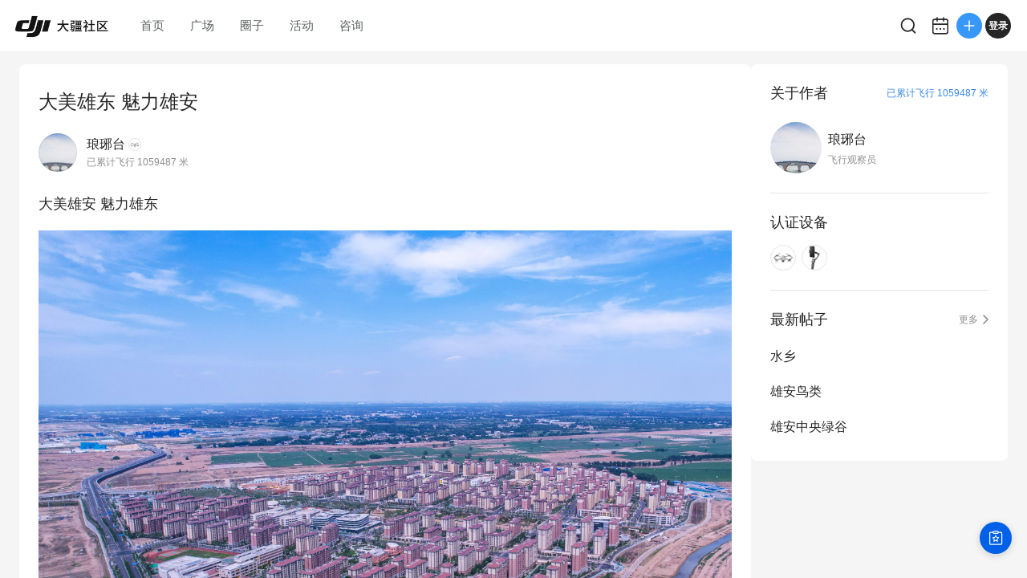

--- FILE ---
content_type: text/css
request_url: https://static.djicdn.com/dji-bbs/v1/_next/static/css/0f8b80a9d2bd67aa.css
body_size: 874
content:
.mIndex_root__0AYcr{position:fixed;top:0;right:0;bottom:0;left:0;z-index:99999;display:flex;justify-content:center;align-items:center;background-color:rgba(0,0,0,.2)}.pc .mIndex_root__0AYcr .mIndex_contentWrapper__cYeb3{width:336px;border-radius:8px;padding:24px 24px 20px;box-shadow:0 0 20px 0 rgba(0,0,0,.2)}.pc .mIndex_root__0AYcr .mIndex_contentWrapper__cYeb3.mIndex_wideWrapper__wkxv7{width:388px}.pc .mIndex_root__0AYcr .mIndex_contentWrapper__cYeb3 .mIndex_title__5tFoY{font-size:18px;line-height:28px;margin-bottom:12px}.pc .mIndex_root__0AYcr .mIndex_contentWrapper__cYeb3 .mIndex_description__8Cwtd{font-size:14px;line-height:20px;color:#969799}.pc .mIndex_root__0AYcr .mIndex_reasons__dCSTB .mIndex_reason__QLnkW{border-radius:8px;width:164px;min-height:40px;margin-top:12px;margin-right:12px;font-size:14px;line-height:22px;padding:7px 10px;cursor:pointer}.pc .mIndex_root__0AYcr .mIndex_textarea__aKwXR{border-radius:8px;font-size:14px;line-height:20px;padding:10px 16px;margin-top:12px}.pc .mIndex_root__0AYcr .mIndex_textarea__aKwXR::placeholder{color:#a0a5a5}.pc .mIndex_root__0AYcr .mIndex_actions__zwb7c{margin-top:28px}.pc .mIndex_root__0AYcr .mIndex_actions__zwb7c .mIndex_action__Yue2S{height:40px;border-radius:6px;font-size:13px;line-height:40px;cursor:pointer}.pc .mIndex_root__0AYcr .mIndex_actions__zwb7c .mIndex_cancel___KXgV{margin-right:10px;cursor:pointer}.mIndex_contentWrapper__cYeb3{box-sizing:border-box;width:80.8rem;border-radius:2.13333rem;background-color:#fff;padding:5.33333rem 6.4rem}.mIndex_contentWrapper__cYeb3 .mIndex_title__5tFoY{width:100%;text-align:center;font-size:4.26667rem;font-weight:500;line-height:6.4rem;letter-spacing:0;color:#141414;margin-bottom:3.2rem}.mIndex_contentWrapper__cYeb3 .mIndex_description__8Cwtd{font-size:3.73333rem;font-weight:400;line-height:5.33333rem;text-align:center;color:#969799}.mIndex_contentWrapper__cYeb3 .mIndex_reasons__dCSTB{display:flex;align-items:center;flex-wrap:wrap}.mIndex_contentWrapper__cYeb3 .mIndex_reasons__dCSTB .mIndex_reason__QLnkW{display:flex;justify-content:center;align-items:center;-webkit-tap-highlight-color:rgba(0,0,0,0);background-color:#f7f8fa;border-radius:2.13333rem;width:32.26667rem;min-height:10.66667rem;margin-top:3.2rem;margin-right:3.2rem;font-size:3.73333rem;font-weight:500;color:#141414;padding:1.86667rem 2.66667rem;box-sizing:border-box}.mIndex_contentWrapper__cYeb3 .mIndex_reasons__dCSTB .mIndex_reason__QLnkW:nth-child(2n){margin-right:0}.mIndex_contentWrapper__cYeb3 .mIndex_reasons__dCSTB .mIndex_reason__QLnkW.mIndex_selected__13Zpw{background-color:rgba(58,137,234,.1);color:#3a89ea}.mIndex_contentWrapper__cYeb3 .mIndex_textarea__aKwXR{width:100%;border-radius:2.13333rem;font-size:3.46667rem;font-weight:400;line-height:4.8rem;background:#f2f4f7;padding:2.66667rem 4.26667rem;box-sizing:border-box;margin-top:3.2rem;outline:none;scrollbar-width:none;-ms-overflow-style:none;-webkit-tap-highlight-color:rgba(0,0,0,0)}.mIndex_contentWrapper__cYeb3 .mIndex_actions__zwb7c{width:100%;display:flex;align-items:center;margin-top:6.4rem}.mIndex_contentWrapper__cYeb3 .mIndex_actions__zwb7c .mIndex_action__Yue2S{display:flex;justify-content:center;align-items:center;height:9.6rem;border-radius:1.6rem;font-size:3.46667rem;font-weight:400;line-height:9.6rem;letter-spacing:0;color:#141414;flex:1}.mIndex_contentWrapper__cYeb3 .mIndex_actions__zwb7c .mIndex_cancel___KXgV{margin-right:2.66667rem;color:#828385;background:#f0f2f5}.mIndex_contentWrapper__cYeb3 .mIndex_actions__zwb7c .mIndex_submit__2_cYJ{color:#fff;background:#0060ef}.mIndex_contentWrapper__cYeb3 .mIndex_actions__zwb7c .mIndex_submit__2_cYJ.mIndex_noSelected__iA5yi{opacity:.4;cursor:not-allowed}
/*# sourceMappingURL=0f8b80a9d2bd67aa.css.map*/

--- FILE ---
content_type: application/javascript
request_url: https://static.djicdn.com/dji-bbs/v1/_next/static/chunks/6845.4aa3ffdff1341074.js
body_size: 5619
content:
(self.webpackChunk_N_E=self.webpackChunk_N_E||[]).push([[6845],{91420:function(e,n,t){"use strict";t.d(n,{J:function(){return d},KL:function(){return r},KP:function(){return u},WQ:function(){return c},av:function(){return s},o_:function(){return v}});var o,l,i=t(9152),a=((o={}).ENUMS="/common/settings",o.REPORT_THREAD="/common/reports",o.EMOJI_LIST="/common/smiley",o.COLLECT="/home/favorites",o),r=((l={}).DELETE_THREAD_REASONS="modreasons",l),s=function(){var e=arguments.length>0&&void 0!==arguments[0]&&arguments[0],n=arguments.length>1&&void 0!==arguments[1]?arguments[1]:{},t=arguments.length>2&&void 0!==arguments[2]?arguments[2]:{},o=arguments.length>3&&void 0!==arguments[3]?arguments[3]:"desktop",l="".concat(e?i.Lj:"").concat(a.ENUMS,"/").concat(n.key);return(0,i.ZP)({url:l,key:"GetEnums",headers:t,isServerTrigger:e,params:{device:o}}).then(function(e){return null==e?void 0:e.item}).catch(function(e){return[]})},c=function(){var e=arguments.length>0&&void 0!==arguments[0]&&arguments[0],n=arguments.length>1&&void 0!==arguments[1]?arguments[1]:{},t="".concat(e?i.Lj:"").concat(a.EMOJI_LIST);return(0,i.ZP)({url:t,headers:n,key:"GetEmojiList",isServerTrigger:e}).then(function(e){return e}).catch(function(e){})},u=function(){var e=arguments.length>0&&void 0!==arguments[0]?arguments[0]:{};return(0,i.ZP)({url:a.REPORT_THREAD,method:i.N7.POST,params:e})},d=function(){var e=arguments.length>0&&void 0!==arguments[0]?arguments[0]:{};return(0,i.ZP)({url:a.COLLECT,method:i.N7.POST,params:e}).then(function(e){return e})},v=function(){var e=arguments.length>0&&void 0!==arguments[0]?arguments[0]:{};return(0,i.ZP)({url:"".concat(a.COLLECT,"/").concat(e.idtype,"/").concat(e.id),method:i.N7.DELETE}).then(function(e){return e})}},87395:function(e,n,t){"use strict";var o=t(45626),l=t(50959),i=t(82187),a=t.n(i),r=t(32491),s=t(5449),c=t.n(s),u=t(11527),d=[{label:"广告垃圾",value:"advertisement"},{label:"违规内容",value:"illegal-content"},{label:"恶意灌水",value:"bad-intention"},{label:"重复发帖",value:"duplication"},{label:"其他",value:"others"}];n.Z=function(e){var n=e.className,t=e.title,i=e.description,s=e.reasonsList,v=e.isReport,m=e.confirmText,h=e.cancelText,f=e.onConfirm,p=e.onCancel,_=(0,l.useState)(""),x=_[0],N=_[1],j=(0,l.useState)(""),g=j[0],k=j[1],y=(0,r.useTranslations)();(0,l.useEffect)(function(){return function(){N(""),k("")}},[]);var b=function(e){N(e)};return(0,u.jsx)("div",{className:a()(c().root,void 0===n?"":n),children:(0,u.jsxs)("div",{className:a()(c().contentWrapper,(0,o.Z)({},c().wideWrapper,(null==s?void 0:s.length)||v)),children:[(0,u.jsx)("div",{className:c().title,children:t}),i&&(0,u.jsx)("div",{className:c().description,children:i}),v?(0,u.jsx)("div",{className:c().reasons,children:d.map(function(e){var n=e.label,t=e.value;return(0,u.jsx)("div",{className:a()(c().reason,(0,o.Z)({},c().selected,x===n)),onClick:function(){return b(n)},children:n},t)})}):s&&(0,u.jsx)("div",{className:c().reasons,children:s.map(function(e){return(0,u.jsx)("div",{className:a()(c().reason,(0,o.Z)({},c().selected,x===e)),onClick:function(){return b(e)},children:e},e)})}),"其他"===x&&(0,u.jsx)("textarea",{className:c().textarea,onChange:function(e){k(e.target.value)},value:g,rows:3,maxLength:200,placeholder:y("tips_report_placeholder"),autoFocus:!0}),(0,u.jsxs)("div",{className:c().actions,children:[(0,u.jsx)("div",{className:a()(c().cancel,c().action),onClick:p,children:h||y("btn_cancel")}),(0,u.jsx)("div",{className:a()(c().submit,c().action,(0,o.Z)({},c().noSelected,((null==s?void 0:s.length)||v)&&!x)),onClick:function(){(null!=s&&s.length||v)&&!x||f(x,g)},children:m||y("btn_confirm")})]})]})})}},66845:function(e,n,t){"use strict";t.r(n);var o=t(45626),l=t(75547),i=t(78421),a=t.n(i),r=t(50959),s=t(82187),c=t.n(s),u=t(32491),d=t(73983),v=t(29013),m=t(79286),h=t(72732),f=t.n(h),p=t(14816),_=t(57828),x=t(28802),N=t(2197),j=t(62854),g=t(91420),k=t(42893),y=t(3713),b=t(38667),C=t(48354),T=t(78283),Z=t(12415),E=t(64017),I=t(19731),w=t(69097),S=t(38735),R=t(67556),q=t(27815),L=t(9152),M=t(87395),P=t(15794),D=t(83319),A=t(11527),O="".concat("https://bbs.djicdn.com/","uc_server/images/noavatar_middle.gif");n.default=function(e){var n,i,s,h,U,H,W,K,Y,F,Q,B,J,V,z,G,X,$,ee,en,et,eo,el,ei=e.reply,ea=e.isRreply,er=void 0!==ea&&ea,es=e.onDeleteReply,ec=e.onClickRreply,eu=e.onClickPublish,ed=e.onLikeTrack,ev=(0,r.useContext)(x.xf).state,em=(0,u.useTranslations)(),eh=(0,u.useFormatter)(),ef=(0,P.ZP)().reportSlsData,ep=(0,r.useRef)(null),e_=(0,r.useState)([]),ex=e_[0],eN=e_[1],ej=(0,r.useState)({status:ei.is_like,count:ei.likes||0}),eg=ej[0],ek=ej[1],ey=(0,r.useState)(!1),eb=ey[0],eC=ey[1],eT=(0,r.useRef)(null),eZ=(0,Z.Z)({reply:ei,style:f(),maxLineNumber:2}),eE=eZ.quoteImgUrls,eI=eZ.quoteText,ew=eZ.quoteTextIsOverflow,eS=eZ.quoteRef,eR=eZ.quoteContentRef,eq=eZ.unfoldRef,eL=eZ.quoteUserText,eM=eZ.onUnfold,eP=ev.detail.emojies,eD=void 0===eP?[]:eP,eA=ev.app.account,eO=(0,_.Z)(eA).isLogin,eU=ev[x.uD.app].sensors||{},eH=eU.track,eW=eU.TRACK_EVENTS,eK=(0,r.useContext)(I.U),eY=ev.detail.deleteReasons,eF=(0,r.useState)(!1),eQ=eF[0],eB=eF[1],eJ=(0,r.useState)(!1),eV=eJ[0],ez=eJ[1],eG=(0,r.useMemo)(function(){var e,n,t=[];return eA&&(eA.role===y.n4.ADMIN||eA.id===(null===(e=ei.author)||void 0===e?void 0:e.id))?t.push({key:"delete",label:em("btn_delete"),cb:function(){ez(!0)}}):eA&&eA.id!==(null===(n=ei.author)||void 0===n?void 0:n.id)&&t.push({key:"report",label:em("btn_report"),cb:function(){eB(!0)}}),t},[eA,ei]),eX=(0,r.useCallback)((0,R.P2)((n=(0,l.Z)(a().mark(function e(n){var t;return a().wrap(function(e){for(;;)switch(e.prev=e.next){case 0:if(eO){e.next=4;break}return null==ed||ed(n,!1,"未登录"),window.location.href=(0,w.Z)(S.Z.UNAUTHORIZED,window.location.href),e.abrupt("return");case 4:return ef([["reportMetric",P.I4.likeStatus,P.EQ.click]]),ek(function(e){return{status:n,count:n?e.count+1:e.count-1}}),n&&(null===(t=eT.current)||void 0===t?void 0:t.onPlay())&&eC(!0),e.next=9,(0,b.NA)({pid:ei.pid,method:n?L.N7.POST:L.N7.DELETE}).then(function(){null==ed||ed(n,!0),ef([["reportMetric",P.I4.likeStatus,P.EQ.success]])}).catch(function(e){null==ed||ed(n,!1,(null==e?void 0:e.message)||(null==e?void 0:e.code)),ef([["reportMetric",P.I4.likeStatus,P.EQ.fail],["setEnvironment",(0,o.Z)({},P.I4.failReason,(null==e?void 0:e.message)||(null==e?void 0:e.code)||"未知原因")]])});case 9:case"end":return e.stop()}},e)})),function(e){return n.apply(this,arguments)}),500),[eA]),e$=(0,r.useMemo)(function(){if(eA){var e;return!eO||(null===(e=ei.author)||void 0===e?void 0:e.id)!==eA.id}return!1},[eO,ei,eA]),e0=(0,r.useMemo)(function(){return(0,E.KU)((0,E.zY)(ei.message,eD,f()))},[ei,eD]);return(0,A.jsxs)("div",{className:f().listItem,children:[ei.author?(0,A.jsx)("a",{className:f().avatarWrapper,href:(0,N.n5)(null===(i=ei.author)||void 0===i?void 0:i.id,null===(s=ei.author)||void 0===s?void 0:s.uuid),target:"_blank",children:(0,A.jsx)(v.ZP,{src:(null===(h=ei.author)||void 0===h?void 0:h.avatar)||O,layout:"fill",className:f().avatar,cutMode:"cover",type:v.__.avatar})}):(0,A.jsx)(v.ZP,{src:O,layout:"fill",className:f().avatar,cutMode:"cover",type:v.__.avatar}),(0,A.jsxs)("div",{className:f().right,children:[(0,A.jsxs)("div",{className:f().userInfo,children:[(0,A.jsxs)("div",{className:f().nicknameWrapper,children:[ei.author?(0,A.jsx)("a",{href:(0,N.n5)(null===(U=ei.author)||void 0===U?void 0:U.id,null===(H=ei.author)||void 0===H?void 0:H.uuid),target:"_blank",children:(0,A.jsx)("span",{onClick:function(){var e,n;null==eH||eH(null==eW?void 0:eW[x.uD.detail].userProfileEntryClick.name,{thread_tid:null==eK?void 0:eK.tid,thread_name:null==eK?void 0:eK.subject,account_slug:null==eK||null===(e=eK.author)||void 0===e?void 0:e.id,list_name:(null===(n=((null==eK?void 0:eK.forum_types)||[])[0])||void 0===n?void 0:n.name)||em("btn_home"),position:"Comment"},x.uD.detail)},children:null===(W=ei.author)||void 0===W?void 0:W.name})}):(0,A.jsx)("div",{children:em("logout_user_info_nickname")}),(0,A.jsxs)("div",{className:f().badge,children:[1===ei.platform?(0,A.jsx)("div",{className:f().equipment,children:(0,A.jsx)(v.ZP,{alt:null===(K=ei.author)||void 0===K||null===(K=K.rank)||void 0===K?void 0:K.vname,src:t(75917),layout:"fill",cutMode:"cover"})}):null,null!==(Y=ei.author)&&void 0!==Y&&null!==(Y=Y.rank)&&void 0!==Y&&Y.vpic?(0,A.jsx)("div",{className:f().equipment,children:(0,A.jsx)(v.ZP,{alt:null===(F=ei.author)||void 0===F||null===(F=F.rank)||void 0===F?void 0:F.vname,src:t(44466),layout:"fill",cutMode:"cover"})}):null,null!==(Q=ei.author)&&void 0!==Q&&null!==(Q=Q.device)&&void 0!==Q&&Q.icon?(0,A.jsx)("div",{className:f().equipment,children:(0,A.jsx)(C.Z,{className:f().equipmentIcon,home_page:null===(B=ei.author)||void 0===B||null===(B=B.device)||void 0===B?void 0:B.home_page,name:null===(J=ei.author)||void 0===J||null===(J=J.device)||void 0===J?void 0:J.name,icon:null===(V=ei.author)||void 0===V||null===(V=V.device)||void 0===V?void 0:V.icon})}):null]}),(0,A.jsx)("div",{className:c()(f().actions),children:eO&&eG.length>0?(0,A.jsx)("div",{className:c()("tooltip","tooltipBottom"),"data-tooltip":em("tips_thread_extend_more"),children:(0,A.jsx)(j.Z,{popoverNode:(0,A.jsx)(j.i,{className:c()(f().moreAction),children:(0,A.jsx)("ul",{className:c()(f().list),children:eG.map(function(e){return(0,A.jsx)("li",{className:c()(f().item),onClick:function(){var n;e.cb(),null===(n=ep.current)||void 0===n||n.hidePopover(!1)},children:e.label},e.key)})})}),ref:ep,children:(0,A.jsx)(d.Z,{icon:"vertical-extend",className:f().extend})})}):null})]}),!(null!==(z=ei.author)&&void 0!==z&&z.hide_distance)&&!!(null!==(G=ei.author)&&void 0!==G&&G.total_distance)&&(0,A.jsx)("p",{className:f().level,children:em("total_fly_distance",{distance:(null===(X=ei.author)||void 0===X?void 0:X.total_distance)<1e3?"".concat(null===($=ei.author)||void 0===$?void 0:$.total_distance," m"):"".concat(((null===(ee=ei.author)||void 0===ee?void 0:ee.total_distance)/1e3).toFixed(1)," km")})})]}),(0,A.jsxs)("div",{className:f().content,children:[1===ei.is_stick?(0,A.jsx)("span",{className:f().stick,children:em("btn_tag_top")}):null,(0,A.jsx)("div",{className:f().text,dangerouslySetInnerHTML:e0})]}),!!(null!=ei&&ei.quote)&&(0,A.jsx)("div",{className:f().quote,ref:eS,children:(null==ei||null===(en=ei.quote)||void 0===en?void 0:en.status)===b.ql.NORMAL?(0,A.jsxs)("div",{className:f().quoteContent,ref:eR,children:[(0,A.jsx)("span",{dangerouslySetInnerHTML:eL}),eI,!ew&&!!eE.length&&(0,A.jsx)("span",{className:f().previewPhoto,onClick:function(){return eN(eE)},children:em("view_image")}),(0,A.jsx)("div",{className:f().unfold,ref:eq,onClick:eM,children:em("unfold_text")})]}):(0,A.jsx)("p",{children:em("original_comment_deleted")})}),(0,A.jsxs)("div",{className:f().otherInfo,children:[(0,A.jsxs)("p",{className:f().floorDate,children:[(null==ei?void 0:ei.position)&&(0,A.jsx)("span",{className:f().floor,children:em("floor_directory",{floor:null===(et=ei.position)||void 0===et?void 0:et.toString()})}),(0,m.Z)(ei.dateline,eh)]}),(0,A.jsxs)("div",{className:f().action,children:[e$?(0,A.jsxs)("div",{className:f().replyWrapper,onClick:function(){if(!eO){window.location.href=(0,w.Z)(S.Z.UNAUTHORIZED,window.location.href);return}null==ec||ec()},children:[(0,A.jsx)("div",{className:f().reply,children:(0,A.jsx)(d.Z,{icon:"reply",className:f().icon})}),(0,A.jsx)("span",{className:f().text,children:em("thread_reply")})]}):null,(0,A.jsxs)("div",{className:f().likeWrapper,onClick:function(){return eX(!eg.status)},children:[(0,A.jsxs)("div",{className:f().like,children:[(0,A.jsx)(d.Z,{className:c()(f().icon,(eo={},(0,o.Z)(eo,f().active,eg.status),(0,o.Z)(eo,f().hide,eb),eo)),icon:eg.status?"praise-active":"praise"}),(0,A.jsx)(D.Z,{className:c()(f().dotLottie,(0,o.Z)({},f().show,eb)),ref:eT,autoplay:!1,loop:!1,src:N.NK.PRAISE,onComplete:function(){eC(!1)}})]}),eg.count>0?(0,A.jsx)("div",{className:f().count,children:(0,q.I)(eg.count)}):(0,A.jsx)("span",{className:f().count,children:em("thread_like")})]})]})]}),(0,A.jsx)("div",{className:c()(f().rreply,er&&f().activate),children:er?(0,A.jsx)(p.M,{placeholder:em("thread_reply_to_sb",{sb:ei.author?(null===(el=ei.author)||void 0===el?void 0:el.name)||"":em("logout_user_info_nickname")}),autoFocused:!0,onPublish:eu}):null})]}),eQ&&(0,A.jsx)(M.Z,{title:em("modal_title_report_reasons"),isReport:!0,confirmText:em("btn_report"),onConfirm:function(e,n){var t=new URL(window.location.href);t.searchParams.append("pid",ei.pid.toString());var o=t.href;(0,g.KP)({fid:ei.fid,message:n?"".concat(e,"-").concat(n):e,url:o}).then(function(){k.Z.show({content:em("tips_report_success")})}).catch(function(e){k.Z.show({content:(null==e?void 0:e.message)||em("tips_report_fail")})}).finally(function(){eB(!1)})},onCancel:function(){return eB(!1)}}),eV&&(0,A.jsx)(M.Z,{title:(null==eA?void 0:eA.role)===y.n4.ADMIN?em("modal_title_delete_reasons"):em("confirm_delete_comment"),description:(null==eA?void 0:eA.role)===y.n4.ADMIN?"":em("confirm_delete_comment_description"),reasonsList:(null==eA?void 0:eA.role)===y.n4.ADMIN?eY:[],confirmText:em("btn_delete"),onConfirm:function(e,n){var t=n?"".concat(e,"-").concat(n):e;(0,b.oH)({id:ei.pid,message:(null==eA?void 0:eA.role)===y.n4.ADMIN?t:"self_delete",operate:b.Mc.DELETE}).then(function(){k.Z.show({content:em("tips_delete_success")}),null==es||es()}).catch(function(e){k.Z.show({content:(null==e?void 0:e.message)||em("tips_delete_fail")})}).finally(function(){ez(!1)})},onCancel:function(){return ez(!1)}}),(0,A.jsx)(T.l,{images:ex,onClose:function(){eN([])}})]})}},12415:function(e,n,t){"use strict";var o=t(50959),l=t(32491),i=t(28802),a=t(64017);n.Z=function(e){var n,t=e.reply,r=e.style,s=e.maxLineNumber,c=(0,l.useTranslations)(),u=(0,o.useContext)(i.xf).state.detail.emojies,d=void 0===u?[]:u,v=(0,o.useRef)(null),m=(0,o.useRef)(null),h=(0,o.useRef)(null),f=(0,o.useMemo)(function(){var e,n,o,l,i;return(0,a.KU)("".concat(c("thread_reply")," ").concat(c("floor_directory",{floor:null==t||null===(e=t.quote)||void 0===e||null===(e=e.position)||void 0===e?void 0:e.toString()})," <span class=").concat(r.userName,' type="quoted-user-name" data-user-id="').concat(null==t||null===(n=t.quote)||void 0===n?void 0:n.author_id,'" data-user-uuid="').concat(null==t||null===(o=t.quote)||void 0===o?void 0:o.author_uuid,'">').concat(null!=t&&null!==(l=t.quote)&&void 0!==l&&l.author?null==t||null===(i=t.quote)||void 0===i?void 0:i.author:c("logout_user_info_nickname"),"</span>："))},[t]),p=(0,o.useMemo)(function(){var e;return(0,a.aV)((0,a.zY)("".concat(null==t||null===(e=t.quote)||void 0===e?void 0:e.message),d,r,!0))},[d]),_=(0,a.Z4)((null==t||null===(n=t.quote)||void 0===n?void 0:n.message)||""),x=(0,o.useState)(p),N=x[0],j=x[1],g=(0,o.useState)(!1),k=g[0],y=g[1],b=function(e,n){var t=e.innerText;e.innerText="";for(var o=Math.ceil(parseFloat(getComputedStyle(e).lineHeight)*s),l="",i=0,a=0;a<t.length;a++)if(l+=t[a],e.innerText=l+"...",e.scrollHeight>o){i=a;break}var r=t.slice(0,i+1);e.innerText="",e.style.width="auto";for(var c=0,u=r.length-1;u>=0;u--)if(e.innerText=r.slice(u,r.length-1)+"...",e.clientWidth>n+10){c=u;break}return c};return(0,o.useEffect)(function(){var e=m.current,n=h.current;if(e&&n){var t,o,l=e.cloneNode(!0);l.style.position="absolute",l.style.width="".concat(e.getBoundingClientRect().width,"px"),null===(t=v.current)||void 0===t||t.appendChild(l);var i=e.offsetHeight;if(l.scrollHeight>i){var r=(0,a.aV)(f.__html).length;n.style.display="inline",y(!0);var s=b(l,n.getBoundingClientRect().width);j(e.innerText.slice(r,s)+"...")}else y(!1),n.style.display="none";null===(o=v.current)||void 0===o||o.removeChild(l)}},[]),{quoteImgUrls:_,quoteText:N,quoteTextIsOverflow:k,quoteRef:v,quoteContentRef:m,unfoldRef:h,quoteUserText:f,onUnfold:function(){j(p),y(!1),m.current&&h.current&&(m.current.style.maxHeight="none",h.current.style.display="none")}}}},5449:function(e){e.exports={root:"mIndex_root__0AYcr",contentWrapper:"mIndex_contentWrapper__cYeb3",wideWrapper:"mIndex_wideWrapper__wkxv7",title:"mIndex_title__5tFoY",description:"mIndex_description__8Cwtd",reasons:"mIndex_reasons__dCSTB",reason:"mIndex_reason__QLnkW",textarea:"mIndex_textarea__aKwXR",actions:"mIndex_actions__zwb7c",action:"mIndex_action__Yue2S",cancel:"mIndex_cancel___KXgV",selected:"mIndex_selected__13Zpw",submit:"mIndex_submit__2_cYJ",noSelected:"mIndex_noSelected__iA5yi"}}}]);
//# sourceMappingURL=6845.4aa3ffdff1341074.js.map

--- FILE ---
content_type: application/javascript
request_url: https://static.djicdn.com/dji-bbs/v1/_next/static/chunks/pages/_app-2b5268ce94b0eddb.js
body_size: 322487
content:
(self.webpackChunk_N_E=self.webpackChunk_N_E||[]).push([[2888],{12581:function(e,t,n){"use strict";function r(e,t){var n=t&&t.cache?t.cache:l,r=t&&t.serializer?t.serializer:a;return(t&&t.strategy?t.strategy:function(e,t){var n,r,a=1===e.length?o:i;return n=t.cache.create(),r=t.serializer,a.bind(this,e,n,r)})(e,{cache:n,serializer:r})}function o(e,t,n,r){var o=null==r||"number"==typeof r||"boolean"==typeof r?r:n(r),i=t.get(o);return void 0===i&&(i=e.call(this,r),t.set(o,i)),i}function i(e,t,n){var r=Array.prototype.slice.call(arguments,3),o=n(r),i=t.get(o);return void 0===i&&(i=e.apply(this,r),t.set(o,i)),i}n.r(t),n.d(t,{memoize:function(){return r},strategies:function(){return c}});var a=function(){return JSON.stringify(arguments)},s=function(){function e(){this.cache=Object.create(null)}return e.prototype.get=function(e){return this.cache[e]},e.prototype.set=function(e,t){this.cache[e]=t},e}(),l={create:function(){return new s}},c={variadic:function(e,t){var n,r;return n=t.cache.create(),r=t.serializer,i.bind(this,e,n,r)},monadic:function(e,t){var n,r;return n=t.cache.create(),r=t.serializer,o.bind(this,e,n,r)}}},36714:function(e,t,n){"use strict";n.d(t,{Z:function(){return el}});var r=n(35194),o=n(36658),i=n(50446),a=n(50959),s=n.t(a,2),l=n(10422),c=n(32448);n(98691);var u=n(68494),f=a.createContext(null),d=n(88117),h=n(75578),p=[],m="data-rc-order",v="data-rc-priority",g=new Map;function b(){var e=arguments.length>0&&void 0!==arguments[0]?arguments[0]:{},t=e.mark;return t?t.startsWith("data-")?t:"data-".concat(t):"rc-util-key"}function y(e){return e.attachTo?e.attachTo:document.querySelector("head")||document.body}function w(e){return Array.from((g.get(e)||e).children).filter(function(e){return"STYLE"===e.tagName})}function A(e){var t=arguments.length>1&&void 0!==arguments[1]?arguments[1]:{};if(!(0,c.Z)())return null;var n=t.csp,r=t.prepend,o=t.priority,i=void 0===o?0:o,a="queue"===r?"prependQueue":r?"prepend":"append",s="prependQueue"===a,l=document.createElement("style");l.setAttribute(m,a),s&&i&&l.setAttribute(v,"".concat(i)),null!=n&&n.nonce&&(l.nonce=null==n?void 0:n.nonce),l.innerHTML=e;var u=y(t),f=u.firstChild;if(r){if(s){var d=(t.styles||w(u)).filter(function(e){return!!["prepend","prependQueue"].includes(e.getAttribute(m))&&i>=Number(e.getAttribute(v)||0)});if(d.length)return u.insertBefore(l,d[d.length-1].nextSibling),l}u.insertBefore(l,f)}else u.appendChild(l);return l}function E(e){var t=arguments.length>1&&void 0!==arguments[1]?arguments[1]:{},n=y(t);return(t.styles||w(n)).find(function(n){return n.getAttribute(b(t))===e})}function x(e){var t=arguments.length>1&&void 0!==arguments[1]?arguments[1]:{},n=E(e,t);n&&y(t).removeChild(n)}function j(e,t){var n,o,i,a=arguments.length>2&&void 0!==arguments[2]?arguments[2]:{},s=y(a),l=w(s),c=(0,r.Z)((0,r.Z)({},a),{},{styles:l});!function(e,t){var n=g.get(e);if(!n||!function(e,t){if(!e)return!1;if(e.contains)return e.contains(t);for(var n=t;n;){if(n===e)return!0;n=n.parentNode}return!1}(document,n)){var r=A("",t),o=r.parentNode;g.set(e,o),e.removeChild(r)}}(s,c);var u=E(t,c);if(u)return null!==(n=c.csp)&&void 0!==n&&n.nonce&&u.nonce!==(null===(o=c.csp)||void 0===o?void 0:o.nonce)&&(u.nonce=null===(i=c.csp)||void 0===i?void 0:i.nonce),u.innerHTML!==e&&(u.innerHTML=e),u;var f=A(e,c);return f.setAttribute(b(c),t),f}var P="rc-util-locker-".concat(Date.now()),O=0,C=function(e){return!1!==e&&((0,c.Z)()&&e?"string"==typeof e?document.querySelector(e):"function"==typeof e?e():e:null)},S=a.forwardRef(function(e,t){var n,r,i,s=e.open,m=e.autoLock,v=e.getContainer,g=(e.debug,e.autoDestroy),b=void 0===g||g,y=e.children,w=a.useState(s),A=(0,o.Z)(w,2),E=A[0],S=A[1],T=E||s;a.useEffect(function(){(b||s)&&S(s)},[s,b]);var N=a.useState(function(){return C(v)}),I=(0,o.Z)(N,2),R=I[0],M=I[1];a.useEffect(function(){var e=C(v);M(null!=e?e:null)});var D=function(e,t){var n=a.useState(function(){return(0,c.Z)()?document.createElement("div"):null}),r=(0,o.Z)(n,1)[0],i=a.useRef(!1),s=a.useContext(f),l=a.useState(p),u=(0,o.Z)(l,2),m=u[0],v=u[1],g=s||(i.current?void 0:function(e){v(function(t){return[e].concat((0,d.Z)(t))})});function b(){r.parentElement||document.body.appendChild(r),i.current=!0}function y(){var e;null===(e=r.parentElement)||void 0===e||e.removeChild(r),i.current=!1}return(0,h.Z)(function(){return e?s?s(b):b():y(),y},[e]),(0,h.Z)(function(){m.length&&(m.forEach(function(e){return e()}),v(p))},[m]),[r,g]}(T&&!R,0),k=(0,o.Z)(D,2),L=k[0],Z=k[1],_=null!=R?R:L;n=!!(m&&s&&(0,c.Z)()&&(_===L||_===document.body)),r=a.useState(function(){return O+=1,"".concat(P,"_").concat(O)}),i=(0,o.Z)(r,1)[0],(0,h.Z)(function(){if(n){var e,t=(e=document.body,"undefined"!=typeof document&&e&&e instanceof Element?function(e){var t,n,r="rc-scrollbar-measure-".concat(Math.random().toString(36).substring(7)),o=document.createElement("div");o.id=r;var i=o.style;if(i.position="absolute",i.left="0",i.top="0",i.width="100px",i.height="100px",i.overflow="scroll",e){var a=getComputedStyle(e);i.scrollbarColor=a.scrollbarColor,i.scrollbarWidth=a.scrollbarWidth;var s=getComputedStyle(e,"::-webkit-scrollbar"),l=parseInt(s.width,10),c=parseInt(s.height,10);try{var u=l?"width: ".concat(s.width,";"):"",f=c?"height: ".concat(s.height,";"):"";j("\n#".concat(r,"::-webkit-scrollbar {\n").concat(u,"\n").concat(f,"\n}"),r)}catch(e){console.error(e),t=l,n=c}}document.body.appendChild(o);var d=e&&t&&!isNaN(t)?t:o.offsetWidth-o.clientWidth,h=e&&n&&!isNaN(n)?n:o.offsetHeight-o.clientHeight;return document.body.removeChild(o),x(r),{width:d,height:h}}(e):{width:0,height:0}).width,r=document.body.scrollHeight>(window.innerHeight||document.documentElement.clientHeight)&&window.innerWidth>document.body.offsetWidth;j("\nhtml body {\n  overflow-y: hidden;\n  ".concat(r?"width: calc(100% - ".concat(t,"px);"):"","\n}"),i)}else x(i);return function(){x(i)}},[n,i]);var q=null;y&&(0,u.Yr)(y)&&t&&(q=y.ref);var B=(0,u.x1)(q,t);if(!T||!(0,c.Z)()||void 0===R)return null;var H=!1===_,U=y;return t&&(U=a.cloneElement(y,{ref:B})),a.createElement(f.Provider,{value:Z},H?U:(0,l.createPortal)(U,_))}),T=n(82187),N=n.n(T),I=n(86983),R=n(64223);function M(e){var t;return null==e||null===(t=e.getRootNode)||void 0===t?void 0:t.call(e)}function D(e){return M(e) instanceof ShadowRoot?M(e):null}var k=n(64863),L=0,Z=(0,r.Z)({},s).useId,_=Z?function(e){var t=Z();return e||t}:function(e){var t=a.useState("ssr-id"),n=(0,o.Z)(t,2),r=n[0],i=n[1];return(a.useEffect(function(){var e=L;L+=1,i("rc_unique_".concat(e))},[]),e)?e:r},q=function(){if("undefined"==typeof navigator||"undefined"==typeof window)return!1;var e=navigator.userAgent||navigator.vendor||window.opera;return/(android|bb\d+|meego).+mobile|avantgo|bada\/|blackberry|blazer|compal|elaine|fennec|hiptop|iemobile|ip(hone|od)|iris|kindle|lge |maemo|midp|mmp|mobile.+firefox|netfront|opera m(ob|in)i|palm( os)?|phone|p(ixi|re)\/|plucker|pocket|psp|series(4|6)0|symbian|treo|up\.(browser|link)|vodafone|wap|windows ce|xda|xiino|android|ipad|playbook|silk/i.test(e)||/1207|6310|6590|3gso|4thp|50[1-6]i|770s|802s|a wa|abac|ac(er|oo|s-)|ai(ko|rn)|al(av|ca|co)|amoi|an(ex|ny|yw)|aptu|ar(ch|go)|as(te|us)|attw|au(di|-m|r |s )|avan|be(ck|ll|nq)|bi(lb|rd)|bl(ac|az)|br(e|v)w|bumb|bw-(n|u)|c55\/|capi|ccwa|cdm-|cell|chtm|cldc|cmd-|co(mp|nd)|craw|da(it|ll|ng)|dbte|dc-s|devi|dica|dmob|do(c|p)o|ds(12|-d)|el(49|ai)|em(l2|ul)|er(ic|k0)|esl8|ez([4-7]0|os|wa|ze)|fetc|fly(-|_)|g1 u|g560|gene|gf-5|g-mo|go(\.w|od)|gr(ad|un)|haie|hcit|hd-(m|p|t)|hei-|hi(pt|ta)|hp( i|ip)|hs-c|ht(c(-| |_|a|g|p|s|t)|tp)|hu(aw|tc)|i-(20|go|ma)|i230|iac( |-|\/)|ibro|idea|ig01|ikom|im1k|inno|ipaq|iris|ja(t|v)a|jbro|jemu|jigs|kddi|keji|kgt( |\/)|klon|kpt |kwc-|kyo(c|k)|le(no|xi)|lg( g|\/(k|l|u)|50|54|-[a-w])|libw|lynx|m1-w|m3ga|m50\/|ma(te|ui|xo)|mc(01|21|ca)|m-cr|me(rc|ri)|mi(o8|oa|ts)|mmef|mo(01|02|bi|de|do|t(-| |o|v)|zz)|mt(50|p1|v )|mwbp|mywa|n10[0-2]|n20[2-3]|n30(0|2)|n50(0|2|5)|n7(0(0|1)|10)|ne((c|m)-|on|tf|wf|wg|wt)|nok(6|i)|nzph|o2im|op(ti|wv)|oran|owg1|p800|pan(a|d|t)|pdxg|pg(13|-([1-8]|c))|phil|pire|pl(ay|uc)|pn-2|po(ck|rt|se)|prox|psio|pt-g|qa-a|qc(07|12|21|32|60|-[2-7]|i-)|qtek|r380|r600|raks|rim9|ro(ve|zo)|s55\/|sa(ge|ma|mm|ms|ny|va)|sc(01|h-|oo|p-)|sdk\/|se(c(-|0|1)|47|mc|nd|ri)|sgh-|shar|sie(-|m)|sk-0|sl(45|id)|sm(al|ar|b3|it|t5)|so(ft|ny)|sp(01|h-|v-|v )|sy(01|mb)|t2(18|50)|t6(00|10|18)|ta(gt|lk)|tcl-|tdg-|tel(i|m)|tim-|t-mo|to(pl|sh)|ts(70|m-|m3|m5)|tx-9|up(\.b|g1|si)|utst|v400|v750|veri|vi(rg|te)|vk(40|5[0-3]|-v)|vm40|voda|vulc|vx(52|53|60|61|70|80|81|83|85|98)|w3c(-| )|webc|whit|wi(g |nc|nw)|wmlb|wonu|x700|yas-|your|zeto|zte-/i.test(null==e?void 0:e.substr(0,4))},B=n(91010),H=n(57026);function U(e){var t=e.prefixCls,n=e.align,r=e.arrow,o=e.arrowPos,i=r||{},s=i.className,l=i.content,c=o.x,u=o.y,f=a.useRef();if(!n||!n.points)return null;var d={position:"absolute"};if(!1!==n.autoArrow){var h=n.points[0],p=n.points[1],m=h[0],v=h[1],g=p[0],b=p[1];m!==g&&["t","b"].includes(m)?"t"===m?d.top=0:d.bottom=0:d.top=void 0===u?0:u,v!==b&&["l","r"].includes(v)?"l"===v?d.left=0:d.right=0:d.left=void 0===c?0:c}return a.createElement("div",{ref:f,className:N()("".concat(t,"-arrow"),s),style:d},l)}function F(e){var t=e.prefixCls,n=e.open,r=e.zIndex,o=e.mask,i=e.motion;return o?a.createElement(H.ZP,(0,B.Z)({},i,{motionAppear:!0,visible:n,removeOnLeave:!0}),function(e){var n=e.className;return a.createElement("div",{style:{zIndex:r},className:N()("".concat(t,"-mask"),n)})}):null}var V=a.memo(function(e){return e.children},function(e,t){return t.cache}),W=a.forwardRef(function(e,t){var n=e.popup,i=e.className,s=e.prefixCls,l=e.style,c=e.target,f=e.onVisibleChanged,d=e.open,p=e.keepDom,m=e.fresh,v=e.onClick,g=e.mask,b=e.arrow,y=e.arrowPos,w=e.align,A=e.motion,E=e.maskMotion,x=e.forceRender,j=e.getPopupContainer,P=e.autoDestroy,O=e.portal,C=e.zIndex,S=e.onMouseEnter,T=e.onMouseLeave,R=e.onPointerEnter,M=e.ready,D=e.offsetX,k=e.offsetY,L=e.offsetR,Z=e.offsetB,_=e.onAlign,q=e.onPrepare,W=e.stretch,z=e.targetWidth,K=e.targetHeight,G="function"==typeof n?n():n,Y=d||p,Q=(null==j?void 0:j.length)>0,X=a.useState(!j||!Q),J=(0,o.Z)(X,2),$=J[0],ee=J[1];if((0,h.Z)(function(){!$&&Q&&c&&ee(!0)},[$,Q,c]),!$)return null;var et="auto",en={left:"-1000vw",top:"-1000vh",right:et,bottom:et};if(M||!d){var er,eo=w.points,ei=w.dynamicInset||(null===(er=w._experimental)||void 0===er?void 0:er.dynamicInset),ea=ei&&"r"===eo[0][1],es=ei&&"b"===eo[0][0];ea?(en.right=L,en.left=et):(en.left=D,en.right=et),es?(en.bottom=Z,en.top=et):(en.top=k,en.bottom=et)}var el={};return W&&(W.includes("height")&&K?el.height=K:W.includes("minHeight")&&K&&(el.minHeight=K),W.includes("width")&&z?el.width=z:W.includes("minWidth")&&z&&(el.minWidth=z)),d||(el.pointerEvents="none"),a.createElement(O,{open:x||Y,getContainer:j&&function(){return j(c)},autoDestroy:P},a.createElement(F,{prefixCls:s,open:d,zIndex:C,mask:g,motion:E}),a.createElement(I.Z,{onResize:_,disabled:!d},function(e){return a.createElement(H.ZP,(0,B.Z)({motionAppear:!0,motionEnter:!0,motionLeave:!0,removeOnLeave:!1,forceRender:x,leavedClassName:"".concat(s,"-hidden")},A,{onAppearPrepare:q,onEnterPrepare:q,visible:d,onVisibleChanged:function(e){var t;null==A||null===(t=A.onVisibleChanged)||void 0===t||t.call(A,e),f(e)}}),function(n,o){var c=n.className,f=n.style,h=N()(s,c,i);return a.createElement("div",{ref:(0,u.sQ)(e,t,o),className:h,style:(0,r.Z)((0,r.Z)((0,r.Z)((0,r.Z)({"--arrow-x":"".concat(y.x||0,"px"),"--arrow-y":"".concat(y.y||0,"px")},en),el),f),{},{boxSizing:"border-box",zIndex:C},l),onMouseEnter:S,onMouseLeave:T,onPointerEnter:R,onClick:v},b&&a.createElement(U,{prefixCls:s,arrow:b,arrowPos:y,align:w}),a.createElement(V,{cache:!d&&!m},G))})}))}),z=a.forwardRef(function(e,t){var n=e.children,r=e.getTriggerDOMNode,o=(0,u.Yr)(n),i=a.useCallback(function(e){(0,u.mH)(t,r?r(e):e)},[r]),s=(0,u.x1)(i,n.ref);return o?a.cloneElement(n,{ref:s}):n}),K=a.createContext(null);function G(e){return e?Array.isArray(e)?e:[e]:[]}var Y=n(28790);function Q(e,t,n,r){return t||(n?{motionName:"".concat(e,"-").concat(n)}:r?{motionName:r}:null)}function X(e){return e.ownerDocument.defaultView}function J(e){for(var t=[],n=null==e?void 0:e.parentElement,r=["hidden","scroll","clip","auto"];n;){var o=X(n).getComputedStyle(n);[o.overflowX,o.overflowY,o.overflow].some(function(e){return r.includes(e)})&&t.push(n),n=n.parentElement}return t}function $(e){var t=arguments.length>1&&void 0!==arguments[1]?arguments[1]:1;return Number.isNaN(e)?t:e}function ee(e){return $(parseFloat(e),0)}function et(e,t){var n=(0,r.Z)({},e);return(t||[]).forEach(function(e){if(!(e instanceof HTMLBodyElement||e instanceof HTMLHtmlElement)){var t=X(e).getComputedStyle(e),r=t.overflow,o=t.overflowClipMargin,i=t.borderTopWidth,a=t.borderBottomWidth,s=t.borderLeftWidth,l=t.borderRightWidth,c=e.getBoundingClientRect(),u=e.offsetHeight,f=e.clientHeight,d=e.offsetWidth,h=e.clientWidth,p=ee(i),m=ee(a),v=ee(s),g=ee(l),b=$(Math.round(c.width/d*1e3)/1e3),y=$(Math.round(c.height/u*1e3)/1e3),w=p*y,A=v*b,E=0,x=0;if("clip"===r){var j=ee(o);E=j*b,x=j*y}var P=c.x+A-E,O=c.y+w-x,C=P+c.width+2*E-A-g*b-(d-h-v-g)*b,S=O+c.height+2*x-w-m*y-(u-f-p-m)*y;n.left=Math.max(n.left,P),n.top=Math.max(n.top,O),n.right=Math.min(n.right,C),n.bottom=Math.min(n.bottom,S)}}),n}function en(e){var t=arguments.length>1&&void 0!==arguments[1]?arguments[1]:0,n="".concat(t),r=n.match(/^(.*)\%$/);return r?parseFloat(r[1])/100*e:parseFloat(n)}function er(e,t){var n=(0,o.Z)(t||[],2),r=n[0],i=n[1];return[en(e.width,r),en(e.height,i)]}function eo(){var e=arguments.length>0&&void 0!==arguments[0]?arguments[0]:"";return[e[0],e[1]]}function ei(e,t){var n,r=t[0],o=t[1];return n="t"===r?e.y:"b"===r?e.y+e.height:e.y+e.height/2,{x:"l"===o?e.x:"r"===o?e.x+e.width:e.x+e.width/2,y:n}}function ea(e,t){var n={t:"b",b:"t",l:"r",r:"l"};return e.map(function(e,r){return r===t?n[e]||"c":e}).join("")}var es=["prefixCls","children","action","showAction","hideAction","popupVisible","defaultPopupVisible","onPopupVisibleChange","afterPopupVisibleChange","mouseEnterDelay","mouseLeaveDelay","focusDelay","blurDelay","mask","maskClosable","getPopupContainer","forceRender","autoDestroy","destroyPopupOnHide","popup","popupClassName","popupStyle","popupPlacement","builtinPlacements","popupAlign","zIndex","stretch","getPopupClassNameFromAlign","fresh","alignPoint","onPopupClick","onPopupAlign","arrow","popupMotion","maskMotion","popupTransitionName","popupAnimation","maskTransitionName","maskAnimation","className","getTriggerDOMNode"],el=function(){var e=arguments.length>0&&void 0!==arguments[0]?arguments[0]:S;return a.forwardRef(function(t,n){var s,l,c,u,f,p,m,v,g,b,y,w,A,E,x,j,P=t.prefixCls,O=void 0===P?"rc-trigger-popup":P,C=t.children,S=t.action,T=t.showAction,M=t.hideAction,L=t.popupVisible,Z=t.defaultPopupVisible,B=t.onPopupVisibleChange,H=t.afterPopupVisibleChange,U=t.mouseEnterDelay,F=t.mouseLeaveDelay,V=void 0===F?.1:F,ee=t.focusDelay,en=t.blurDelay,el=t.mask,ec=t.maskClosable,eu=t.getPopupContainer,ef=t.forceRender,ed=t.autoDestroy,eh=t.destroyPopupOnHide,ep=t.popup,em=t.popupClassName,ev=t.popupStyle,eg=t.popupPlacement,eb=t.builtinPlacements,ey=void 0===eb?{}:eb,ew=t.popupAlign,eA=t.zIndex,eE=t.stretch,ex=t.getPopupClassNameFromAlign,ej=t.fresh,eP=t.alignPoint,eO=t.onPopupClick,eC=t.onPopupAlign,eS=t.arrow,eT=t.popupMotion,eN=t.maskMotion,eI=t.popupTransitionName,eR=t.popupAnimation,eM=t.maskTransitionName,eD=t.maskAnimation,ek=t.className,eL=t.getTriggerDOMNode,eZ=(0,i.Z)(t,es),e_=a.useState(!1),eq=(0,o.Z)(e_,2),eB=eq[0],eH=eq[1];(0,h.Z)(function(){eH(q())},[]);var eU=a.useRef({}),eF=a.useContext(K),eV=a.useMemo(function(){return{registerSubPopup:function(e,t){eU.current[e]=t,null==eF||eF.registerSubPopup(e,t)}}},[eF]),eW=_(),ez=a.useState(null),eK=(0,o.Z)(ez,2),eG=eK[0],eY=eK[1],eQ=(0,k.Z)(function(e){(0,R.S)(e)&&eG!==e&&eY(e),null==eF||eF.registerSubPopup(eW,e)}),eX=a.useState(null),eJ=(0,o.Z)(eX,2),e$=eJ[0],e0=eJ[1],e1=a.useRef(null),e2=(0,k.Z)(function(e){(0,R.S)(e)&&e$!==e&&(e0(e),e1.current=e)}),e3=a.Children.only(C),e4=(null==e3?void 0:e3.props)||{},e6={},e5=(0,k.Z)(function(e){var t,n;return(null==e$?void 0:e$.contains(e))||(null===(t=D(e$))||void 0===t?void 0:t.host)===e||e===e$||(null==eG?void 0:eG.contains(e))||(null===(n=D(eG))||void 0===n?void 0:n.host)===e||e===eG||Object.values(eU.current).some(function(t){return(null==t?void 0:t.contains(e))||e===t})}),e7=Q(O,eT,eR,eI),e8=Q(O,eN,eD,eM),e9=a.useState(Z||!1),te=(0,o.Z)(e9,2),tt=te[0],tn=te[1],tr=null!=L?L:tt,to=(0,k.Z)(function(e){void 0===L&&tn(e)});(0,h.Z)(function(){tn(L||!1)},[L]);var ti=a.useRef(tr);ti.current=tr;var ta=a.useRef([]);ta.current=[];var ts=(0,k.Z)(function(e){var t;to(e),(null!==(t=ta.current[ta.current.length-1])&&void 0!==t?t:tr)!==e&&(ta.current.push(e),null==B||B(e))}),tl=a.useRef(),tc=function(){clearTimeout(tl.current)},tu=function(e){var t=arguments.length>1&&void 0!==arguments[1]?arguments[1]:0;tc(),0===t?ts(e):tl.current=setTimeout(function(){ts(e)},1e3*t)};a.useEffect(function(){return tc},[]);var tf=a.useState(!1),td=(0,o.Z)(tf,2),th=td[0],tp=td[1];(0,h.Z)(function(e){(!e||tr)&&tp(!0)},[tr]);var tm=a.useState(null),tv=(0,o.Z)(tm,2),tg=tv[0],tb=tv[1],ty=a.useState([0,0]),tw=(0,o.Z)(ty,2),tA=tw[0],tE=tw[1],tx=function(e){tE([e.clientX,e.clientY])},tj=(s=eP?tA:e$,l=a.useState({ready:!1,offsetX:0,offsetY:0,offsetR:0,offsetB:0,arrowX:0,arrowY:0,scaleX:1,scaleY:1,align:ey[eg]||{}}),u=(c=(0,o.Z)(l,2))[0],f=c[1],p=a.useRef(0),m=a.useMemo(function(){return eG?J(eG):[]},[eG]),v=a.useRef({}),tr||(v.current={}),g=(0,k.Z)(function(){if(eG&&s&&tr){var e,t,n,i,a,l,c,u=eG.ownerDocument,d=X(eG).getComputedStyle(eG),h=d.width,p=d.height,g=d.position,b=eG.style.left,y=eG.style.top,w=eG.style.right,A=eG.style.bottom,E=eG.style.overflow,x=(0,r.Z)((0,r.Z)({},ey[eg]),ew),j=u.createElement("div");if(null===(e=eG.parentElement)||void 0===e||e.appendChild(j),j.style.left="".concat(eG.offsetLeft,"px"),j.style.top="".concat(eG.offsetTop,"px"),j.style.position=g,j.style.height="".concat(eG.offsetHeight,"px"),j.style.width="".concat(eG.offsetWidth,"px"),eG.style.left="0",eG.style.top="0",eG.style.right="auto",eG.style.bottom="auto",eG.style.overflow="hidden",Array.isArray(s))n={x:s[0],y:s[1],width:0,height:0};else{var P=s.getBoundingClientRect();n={x:P.x,y:P.y,width:P.width,height:P.height}}var O=eG.getBoundingClientRect(),C=u.documentElement,S=C.clientWidth,T=C.clientHeight,N=C.scrollWidth,I=C.scrollHeight,M=C.scrollTop,D=C.scrollLeft,k=O.height,L=O.width,Z=n.height,_=n.width,q=x.htmlRegion,B="visible",H="visibleFirst";"scroll"!==q&&q!==H&&(q=B);var U=q===H,F=et({left:-D,top:-M,right:N-D,bottom:I-M},m),V=et({left:0,top:0,right:S,bottom:T},m),W=q===B?V:F,z=U?V:W;eG.style.left="auto",eG.style.top="auto",eG.style.right="0",eG.style.bottom="0";var K=eG.getBoundingClientRect();eG.style.left=b,eG.style.top=y,eG.style.right=w,eG.style.bottom=A,eG.style.overflow=E,null===(t=eG.parentElement)||void 0===t||t.removeChild(j);var G=$(Math.round(L/parseFloat(h)*1e3)/1e3),Q=$(Math.round(k/parseFloat(p)*1e3)/1e3);if(!(0===G||0===Q||(0,R.S)(s)&&!(0,Y.Z)(s))){var J=x.offset,ee=x.targetOffset,en=er(O,J),es=(0,o.Z)(en,2),el=es[0],ec=es[1],eu=er(n,ee),ef=(0,o.Z)(eu,2),ed=ef[0],eh=ef[1];n.x-=ed,n.y-=eh;var ep=x.points||[],em=(0,o.Z)(ep,2),ev=em[0],eb=eo(em[1]),eA=eo(ev),eE=ei(n,eb),ex=ei(O,eA),ej=(0,r.Z)({},x),eP=eE.x-ex.x+el,eO=eE.y-ex.y+ec,eS=ta(eP,eO),eT=ta(eP,eO,V),eN=ei(n,["t","l"]),eI=ei(O,["t","l"]),eR=ei(n,["b","r"]),eM=ei(O,["b","r"]),eD=x.overflow||{},ek=eD.adjustX,eL=eD.adjustY,eZ=eD.shiftX,e_=eD.shiftY,eq=function(e){return"boolean"==typeof e?e:e>=0};ts();var eB=eq(eL),eH=eA[0]===eb[0];if(eB&&"t"===eA[0]&&(a>z.bottom||v.current.bt)){var eU=eO;eH?eU-=k-Z:eU=eN.y-eM.y-ec;var eF=ta(eP,eU),eV=ta(eP,eU,V);eF>eS||eF===eS&&(!U||eV>=eT)?(v.current.bt=!0,eO=eU,ec=-ec,ej.points=[ea(eA,0),ea(eb,0)]):v.current.bt=!1}if(eB&&"b"===eA[0]&&(i<z.top||v.current.tb)){var eW=eO;eH?eW+=k-Z:eW=eR.y-eI.y-ec;var ez=ta(eP,eW),eK=ta(eP,eW,V);ez>eS||ez===eS&&(!U||eK>=eT)?(v.current.tb=!0,eO=eW,ec=-ec,ej.points=[ea(eA,0),ea(eb,0)]):v.current.tb=!1}var eY=eq(ek),eQ=eA[1]===eb[1];if(eY&&"l"===eA[1]&&(c>z.right||v.current.rl)){var eX=eP;eQ?eX-=L-_:eX=eN.x-eM.x-el;var eJ=ta(eX,eO),e$=ta(eX,eO,V);eJ>eS||eJ===eS&&(!U||e$>=eT)?(v.current.rl=!0,eP=eX,el=-el,ej.points=[ea(eA,1),ea(eb,1)]):v.current.rl=!1}if(eY&&"r"===eA[1]&&(l<z.left||v.current.lr)){var e0=eP;eQ?e0+=L-_:e0=eR.x-eI.x-el;var e1=ta(e0,eO),e2=ta(e0,eO,V);e1>eS||e1===eS&&(!U||e2>=eT)?(v.current.lr=!0,eP=e0,el=-el,ej.points=[ea(eA,1),ea(eb,1)]):v.current.lr=!1}ts();var e3=!0===eZ?0:eZ;"number"==typeof e3&&(l<V.left&&(eP-=l-V.left-el,n.x+_<V.left+e3&&(eP+=n.x-V.left+_-e3)),c>V.right&&(eP-=c-V.right-el,n.x>V.right-e3&&(eP+=n.x-V.right+e3)));var e4=!0===e_?0:e_;"number"==typeof e4&&(i<V.top&&(eO-=i-V.top-ec,n.y+Z<V.top+e4&&(eO+=n.y-V.top+Z-e4)),a>V.bottom&&(eO-=a-V.bottom-ec,n.y>V.bottom-e4&&(eO+=n.y-V.bottom+e4)));var e6=O.x+eP,e5=O.y+eO,e7=n.x,e8=n.y,e9=Math.max(e6,e7),te=Math.min(e6+L,e7+_),tt=Math.max(e5,e8),tn=Math.min(e5+k,e8+Z);null==eC||eC(eG,ej);var to=K.right-O.x-(eP+O.width),ti=K.bottom-O.y-(eO+O.height);f({ready:!0,offsetX:eP/G,offsetY:eO/Q,offsetR:to/G,offsetB:ti/Q,arrowX:((e9+te)/2-e6)/G,arrowY:((tt+tn)/2-e5)/Q,scaleX:G,scaleY:Q,align:ej})}function ta(e,t){var n=arguments.length>2&&void 0!==arguments[2]?arguments[2]:W,r=O.x+e,o=O.y+t,i=Math.max(r,n.left),a=Math.max(o,n.top);return Math.max(0,(Math.min(r+L,n.right)-i)*(Math.min(o+k,n.bottom)-a))}function ts(){a=(i=O.y+eO)+k,c=(l=O.x+eP)+L}}}),b=function(){f(function(e){return(0,r.Z)((0,r.Z)({},e),{},{ready:!1})})},(0,h.Z)(b,[eg]),(0,h.Z)(function(){tr||b()},[tr]),[u.ready,u.offsetX,u.offsetY,u.offsetR,u.offsetB,u.arrowX,u.arrowY,u.scaleX,u.scaleY,u.align,function(){p.current+=1;var e=p.current;Promise.resolve().then(function(){p.current===e&&g()})}]),tP=(0,o.Z)(tj,11),tO=tP[0],tC=tP[1],tS=tP[2],tT=tP[3],tN=tP[4],tI=tP[5],tR=tP[6],tM=tP[7],tD=tP[8],tk=tP[9],tL=tP[10],tZ=(y=void 0===S?"hover":S,a.useMemo(function(){var e=G(null!=T?T:y),t=G(null!=M?M:y),n=new Set(e),r=new Set(t);return eB&&(n.has("hover")&&(n.delete("hover"),n.add("click")),r.has("hover")&&(r.delete("hover"),r.add("click"))),[n,r]},[eB,y,T,M])),t_=(0,o.Z)(tZ,2),tq=t_[0],tB=t_[1],tH=tq.has("click"),tU=tB.has("click")||tB.has("contextMenu"),tF=(0,k.Z)(function(){th||tL()});w=function(){ti.current&&eP&&tU&&tu(!1)},(0,h.Z)(function(){if(tr&&e$&&eG){var e=J(e$),t=J(eG),n=X(eG),r=new Set([n].concat((0,d.Z)(e),(0,d.Z)(t)));function o(){tF(),w()}return r.forEach(function(e){e.addEventListener("scroll",o,{passive:!0})}),n.addEventListener("resize",o,{passive:!0}),tF(),function(){r.forEach(function(e){e.removeEventListener("scroll",o),n.removeEventListener("resize",o)})}}},[tr,e$,eG]),(0,h.Z)(function(){tF()},[tA,eg]),(0,h.Z)(function(){tr&&!(null!=ey&&ey[eg])&&tF()},[JSON.stringify(ew)]);var tV=a.useMemo(function(){var e=function(e,t,n,r){for(var o=n.points,i=Object.keys(e),a=0;a<i.length;a+=1){var s,l=i[a];if(function(){var e=arguments.length>0&&void 0!==arguments[0]?arguments[0]:[],t=arguments.length>1&&void 0!==arguments[1]?arguments[1]:[],n=arguments.length>2?arguments[2]:void 0;return n?e[0]===t[0]:e[0]===t[0]&&e[1]===t[1]}(null===(s=e[l])||void 0===s?void 0:s.points,o,r))return"".concat(t,"-placement-").concat(l)}return""}(ey,O,tk,eP);return N()(e,null==ex?void 0:ex(tk))},[tk,ex,ey,O,eP]);a.useImperativeHandle(n,function(){return{nativeElement:e1.current,forceAlign:tF}});var tW=a.useState(0),tz=(0,o.Z)(tW,2),tK=tz[0],tG=tz[1],tY=a.useState(0),tQ=(0,o.Z)(tY,2),tX=tQ[0],tJ=tQ[1],t$=function(){if(eE&&e$){var e=e$.getBoundingClientRect();tG(e.width),tJ(e.height)}};function t0(e,t,n,r){e6[e]=function(o){var i;null==r||r(o),tu(t,n);for(var a=arguments.length,s=Array(a>1?a-1:0),l=1;l<a;l++)s[l-1]=arguments[l];null===(i=e4[e])||void 0===i||i.call.apply(i,[e4,o].concat(s))}}(0,h.Z)(function(){tg&&(tL(),tg(),tb(null))},[tg]),(tH||tU)&&(e6.onClick=function(e){var t;ti.current&&tU?tu(!1):!ti.current&&tH&&(tx(e),tu(!0));for(var n=arguments.length,r=Array(n>1?n-1:0),o=1;o<n;o++)r[o-1]=arguments[o];null===(t=e4.onClick)||void 0===t||t.call.apply(t,[e4,e].concat(r))}),A=void 0===ec||ec,(E=a.useRef(tr)).current=tr,a.useEffect(function(){if(tU&&eG&&(!el||A)){var e=function(e){var t=e.target;E.current&&!e5(t)&&tu(!1)},t=X(eG);t.addEventListener("mousedown",e,!0),t.addEventListener("contextmenu",e,!0);var n=D(e$);return n&&(n.addEventListener("mousedown",e,!0),n.addEventListener("contextmenu",e,!0)),function(){t.removeEventListener("mousedown",e,!0),t.removeEventListener("contextmenu",e,!0),n&&(n.removeEventListener("mousedown",e,!0),n.removeEventListener("contextmenu",e,!0))}}},[tU,e$,eG,el,A]);var t1=tq.has("hover"),t2=tB.has("hover");t1&&(t0("onMouseEnter",!0,U,function(e){tx(e)}),t0("onPointerEnter",!0,U,function(e){tx(e)}),x=function(e){(tr||th)&&null!=eG&&eG.contains(e.target)&&tu(!0,U)},eP&&(e6.onMouseMove=function(e){var t;null===(t=e4.onMouseMove)||void 0===t||t.call(e4,e)})),t2&&(t0("onMouseLeave",!1,V),t0("onPointerLeave",!1,V),j=function(){tu(!1,V)}),tq.has("focus")&&t0("onFocus",!0,ee),tB.has("focus")&&t0("onBlur",!1,en),tq.has("contextMenu")&&(e6.onContextMenu=function(e){var t;ti.current&&tB.has("contextMenu")?tu(!1):(tx(e),tu(!0)),e.preventDefault();for(var n=arguments.length,r=Array(n>1?n-1:0),o=1;o<n;o++)r[o-1]=arguments[o];null===(t=e4.onContextMenu)||void 0===t||t.call.apply(t,[e4,e].concat(r))}),ek&&(e6.className=N()(e4.className,ek));var t3=(0,r.Z)((0,r.Z)({},e4),e6),t4={};["onContextMenu","onClick","onMouseDown","onTouchStart","onMouseEnter","onMouseLeave","onFocus","onBlur"].forEach(function(e){eZ[e]&&(t4[e]=function(){for(var t,n=arguments.length,r=Array(n),o=0;o<n;o++)r[o]=arguments[o];null===(t=t3[e])||void 0===t||t.call.apply(t,[t3].concat(r)),eZ[e].apply(eZ,r)})});var t6=a.cloneElement(e3,(0,r.Z)((0,r.Z)({},t3),t4)),t5=eS?(0,r.Z)({},!0!==eS?eS:{}):null;return a.createElement(a.Fragment,null,a.createElement(I.Z,{disabled:!tr,ref:e2,onResize:function(){t$(),tF()}},a.createElement(z,{getTriggerDOMNode:eL},t6)),a.createElement(K.Provider,{value:eV},a.createElement(W,{portal:e,ref:eQ,prefixCls:O,popup:ep,className:N()(em,tV),style:ev,target:e$,onMouseEnter:x,onMouseLeave:j,onPointerEnter:x,zIndex:eA,open:tr,keepDom:th,fresh:ej,onClick:eO,mask:el,motion:e7,maskMotion:e8,onVisibleChanged:function(e){tp(!1),tL(),null==H||H(e)},onPrepare:function(){return new Promise(function(e){t$(),tb(function(){return e})})},forceRender:ef,autoDestroy:ed||eh||!1,getPopupContainer:eu,align:tk,arrow:t5,arrowPos:{x:tI,y:tR},ready:tO,offsetX:tC,offsetY:tS,offsetR:tT,offsetB:tN,onAlign:tF,stretch:eE,targetWidth:tK/tM,targetHeight:tX/tD})))})}(S)},65415:function(e,t){"use strict";t.byteLength=function(e){var t=l(e),n=t[0],r=t[1];return(n+r)*3/4-r},t.toByteArray=function(e){var t,n,i=l(e),a=i[0],s=i[1],c=new o((a+s)*3/4-s),u=0,f=s>0?a-4:a;for(n=0;n<f;n+=4)t=r[e.charCodeAt(n)]<<18|r[e.charCodeAt(n+1)]<<12|r[e.charCodeAt(n+2)]<<6|r[e.charCodeAt(n+3)],c[u++]=t>>16&255,c[u++]=t>>8&255,c[u++]=255&t;return 2===s&&(t=r[e.charCodeAt(n)]<<2|r[e.charCodeAt(n+1)]>>4,c[u++]=255&t),1===s&&(t=r[e.charCodeAt(n)]<<10|r[e.charCodeAt(n+1)]<<4|r[e.charCodeAt(n+2)]>>2,c[u++]=t>>8&255,c[u++]=255&t),c},t.fromByteArray=function(e){for(var t,r=e.length,o=r%3,i=[],a=0,s=r-o;a<s;a+=16383)i.push(function(e,t,r){for(var o,i=[],a=t;a<r;a+=3)i.push(n[(o=(e[a]<<16&16711680)+(e[a+1]<<8&65280)+(255&e[a+2]))>>18&63]+n[o>>12&63]+n[o>>6&63]+n[63&o]);return i.join("")}(e,a,a+16383>s?s:a+16383));return 1===o?i.push(n[(t=e[r-1])>>2]+n[t<<4&63]+"=="):2===o&&i.push(n[(t=(e[r-2]<<8)+e[r-1])>>10]+n[t>>4&63]+n[t<<2&63]+"="),i.join("")};for(var n=[],r=[],o="undefined"!=typeof Uint8Array?Uint8Array:Array,i="ABCDEFGHIJKLMNOPQRSTUVWXYZabcdefghijklmnopqrstuvwxyz0123456789+/",a=0,s=i.length;a<s;++a)n[a]=i[a],r[i.charCodeAt(a)]=a;function l(e){var t=e.length;if(t%4>0)throw Error("Invalid string. Length must be a multiple of 4");var n=e.indexOf("=");-1===n&&(n=t);var r=n===t?0:4-n%4;return[n,r]}r["-".charCodeAt(0)]=62,r["_".charCodeAt(0)]=63},36379:function(e,t,n){"use strict";var r=n(65415),o=n(30551),i=n(79673);function a(){return l.TYPED_ARRAY_SUPPORT?2147483647:1073741823}function s(e,t){if(a()<t)throw RangeError("Invalid typed array length");return l.TYPED_ARRAY_SUPPORT?(e=new Uint8Array(t)).__proto__=l.prototype:(null===e&&(e=new l(t)),e.length=t),e}function l(e,t,n){if(!l.TYPED_ARRAY_SUPPORT&&!(this instanceof l))return new l(e,t,n);if("number"==typeof e){if("string"==typeof t)throw Error("If encoding is specified then the first argument must be a string");return f(this,e)}return c(this,e,t,n)}function c(e,t,n,r){if("number"==typeof t)throw TypeError('"value" argument must not be a number');return"undefined"!=typeof ArrayBuffer&&t instanceof ArrayBuffer?function(e,t,n,r){if(t.byteLength,n<0||t.byteLength<n)throw RangeError("'offset' is out of bounds");if(t.byteLength<n+(r||0))throw RangeError("'length' is out of bounds");return t=void 0===n&&void 0===r?new Uint8Array(t):void 0===r?new Uint8Array(t,n):new Uint8Array(t,n,r),l.TYPED_ARRAY_SUPPORT?(e=t).__proto__=l.prototype:e=d(e,t),e}(e,t,n,r):"string"==typeof t?function(e,t,n){if(("string"!=typeof n||""===n)&&(n="utf8"),!l.isEncoding(n))throw TypeError('"encoding" must be a valid string encoding');var r=0|p(t,n),o=(e=s(e,r)).write(t,n);return o!==r&&(e=e.slice(0,o)),e}(e,t,n):function(e,t){if(l.isBuffer(t)){var n,r=0|h(t.length);return 0===(e=s(e,r)).length||t.copy(e,0,0,r),e}if(t){if("undefined"!=typeof ArrayBuffer&&t.buffer instanceof ArrayBuffer||"length"in t)return"number"!=typeof t.length||(n=t.length)!=n?s(e,0):d(e,t);if("Buffer"===t.type&&i(t.data))return d(e,t.data)}throw TypeError("First argument must be a string, Buffer, ArrayBuffer, Array, or array-like object.")}(e,t)}function u(e){if("number"!=typeof e)throw TypeError('"size" argument must be a number');if(e<0)throw RangeError('"size" argument must not be negative')}function f(e,t){if(u(t),e=s(e,t<0?0:0|h(t)),!l.TYPED_ARRAY_SUPPORT)for(var n=0;n<t;++n)e[n]=0;return e}function d(e,t){var n=t.length<0?0:0|h(t.length);e=s(e,n);for(var r=0;r<n;r+=1)e[r]=255&t[r];return e}function h(e){if(e>=a())throw RangeError("Attempt to allocate Buffer larger than maximum size: 0x"+a().toString(16)+" bytes");return 0|e}function p(e,t){if(l.isBuffer(e))return e.length;if("undefined"!=typeof ArrayBuffer&&"function"==typeof ArrayBuffer.isView&&(ArrayBuffer.isView(e)||e instanceof ArrayBuffer))return e.byteLength;"string"!=typeof e&&(e=""+e);var n=e.length;if(0===n)return 0;for(var r=!1;;)switch(t){case"ascii":case"latin1":case"binary":return n;case"utf8":case"utf-8":case void 0:return S(e).length;case"ucs2":case"ucs-2":case"utf16le":case"utf-16le":return 2*n;case"hex":return n>>>1;case"base64":return N(e).length;default:if(r)return S(e).length;t=(""+t).toLowerCase(),r=!0}}function m(e,t,n){var o,i,a=!1;if((void 0===t||t<0)&&(t=0),t>this.length||((void 0===n||n>this.length)&&(n=this.length),n<=0||(n>>>=0)<=(t>>>=0)))return"";for(e||(e="utf8");;)switch(e){case"hex":return function(e,t,n){var r,o=e.length;(!t||t<0)&&(t=0),(!n||n<0||n>o)&&(n=o);for(var i="",a=t;a<n;++a)i+=(r=e[a])<16?"0"+r.toString(16):r.toString(16);return i}(this,t,n);case"utf8":case"utf-8":return y(this,t,n);case"ascii":return function(e,t,n){var r="";n=Math.min(e.length,n);for(var o=t;o<n;++o)r+=String.fromCharCode(127&e[o]);return r}(this,t,n);case"latin1":case"binary":return function(e,t,n){var r="";n=Math.min(e.length,n);for(var o=t;o<n;++o)r+=String.fromCharCode(e[o]);return r}(this,t,n);case"base64":return o=t,i=n,0===o&&i===this.length?r.fromByteArray(this):r.fromByteArray(this.slice(o,i));case"ucs2":case"ucs-2":case"utf16le":case"utf-16le":return function(e,t,n){for(var r=e.slice(t,n),o="",i=0;i<r.length;i+=2)o+=String.fromCharCode(r[i]+256*r[i+1]);return o}(this,t,n);default:if(a)throw TypeError("Unknown encoding: "+e);e=(e+"").toLowerCase(),a=!0}}function v(e,t,n){var r=e[t];e[t]=e[n],e[n]=r}function g(e,t,n,r,o){if(0===e.length)return -1;if("string"==typeof n?(r=n,n=0):n>2147483647?n=2147483647:n<-2147483648&&(n=-2147483648),isNaN(n=+n)&&(n=o?0:e.length-1),n<0&&(n=e.length+n),n>=e.length){if(o)return -1;n=e.length-1}else if(n<0){if(!o)return -1;n=0}if("string"==typeof t&&(t=l.from(t,r)),l.isBuffer(t))return 0===t.length?-1:b(e,t,n,r,o);if("number"==typeof t)return(t&=255,l.TYPED_ARRAY_SUPPORT&&"function"==typeof Uint8Array.prototype.indexOf)?o?Uint8Array.prototype.indexOf.call(e,t,n):Uint8Array.prototype.lastIndexOf.call(e,t,n):b(e,[t],n,r,o);throw TypeError("val must be string, number or Buffer")}function b(e,t,n,r,o){var i,a=1,s=e.length,l=t.length;if(void 0!==r&&("ucs2"===(r=String(r).toLowerCase())||"ucs-2"===r||"utf16le"===r||"utf-16le"===r)){if(e.length<2||t.length<2)return -1;a=2,s/=2,l/=2,n/=2}function c(e,t){return 1===a?e[t]:e.readUInt16BE(t*a)}if(o){var u=-1;for(i=n;i<s;i++)if(c(e,i)===c(t,-1===u?0:i-u)){if(-1===u&&(u=i),i-u+1===l)return u*a}else -1!==u&&(i-=i-u),u=-1}else for(n+l>s&&(n=s-l),i=n;i>=0;i--){for(var f=!0,d=0;d<l;d++)if(c(e,i+d)!==c(t,d)){f=!1;break}if(f)return i}return -1}function y(e,t,n){n=Math.min(e.length,n);for(var r=[],o=t;o<n;){var i,a,s,l,c=e[o],u=null,f=c>239?4:c>223?3:c>191?2:1;if(o+f<=n)switch(f){case 1:c<128&&(u=c);break;case 2:(192&(i=e[o+1]))==128&&(l=(31&c)<<6|63&i)>127&&(u=l);break;case 3:i=e[o+1],a=e[o+2],(192&i)==128&&(192&a)==128&&(l=(15&c)<<12|(63&i)<<6|63&a)>2047&&(l<55296||l>57343)&&(u=l);break;case 4:i=e[o+1],a=e[o+2],s=e[o+3],(192&i)==128&&(192&a)==128&&(192&s)==128&&(l=(15&c)<<18|(63&i)<<12|(63&a)<<6|63&s)>65535&&l<1114112&&(u=l)}null===u?(u=65533,f=1):u>65535&&(u-=65536,r.push(u>>>10&1023|55296),u=56320|1023&u),r.push(u),o+=f}return function(e){var t=e.length;if(t<=4096)return String.fromCharCode.apply(String,e);for(var n="",r=0;r<t;)n+=String.fromCharCode.apply(String,e.slice(r,r+=4096));return n}(r)}function w(e,t,n){if(e%1!=0||e<0)throw RangeError("offset is not uint");if(e+t>n)throw RangeError("Trying to access beyond buffer length")}function A(e,t,n,r,o,i){if(!l.isBuffer(e))throw TypeError('"buffer" argument must be a Buffer instance');if(t>o||t<i)throw RangeError('"value" argument is out of bounds');if(n+r>e.length)throw RangeError("Index out of range")}function E(e,t,n,r){t<0&&(t=65535+t+1);for(var o=0,i=Math.min(e.length-n,2);o<i;++o)e[n+o]=(t&255<<8*(r?o:1-o))>>>(r?o:1-o)*8}function x(e,t,n,r){t<0&&(t=4294967295+t+1);for(var o=0,i=Math.min(e.length-n,4);o<i;++o)e[n+o]=t>>>(r?o:3-o)*8&255}function j(e,t,n,r,o,i){if(n+r>e.length||n<0)throw RangeError("Index out of range")}function P(e,t,n,r,i){return i||j(e,t,n,4,34028234663852886e22,-34028234663852886e22),o.write(e,t,n,r,23,4),n+4}function O(e,t,n,r,i){return i||j(e,t,n,8,17976931348623157e292,-17976931348623157e292),o.write(e,t,n,r,52,8),n+8}t.lW=l,t.h2=50,l.TYPED_ARRAY_SUPPORT=void 0!==n.g.TYPED_ARRAY_SUPPORT?n.g.TYPED_ARRAY_SUPPORT:function(){try{var e=new Uint8Array(1);return e.__proto__={__proto__:Uint8Array.prototype,foo:function(){return 42}},42===e.foo()&&"function"==typeof e.subarray&&0===e.subarray(1,1).byteLength}catch(e){return!1}}(),a(),l.poolSize=8192,l._augment=function(e){return e.__proto__=l.prototype,e},l.from=function(e,t,n){return c(null,e,t,n)},l.TYPED_ARRAY_SUPPORT&&(l.prototype.__proto__=Uint8Array.prototype,l.__proto__=Uint8Array,"undefined"!=typeof Symbol&&Symbol.species&&l[Symbol.species]===l&&Object.defineProperty(l,Symbol.species,{value:null,configurable:!0})),l.alloc=function(e,t,n){return(u(e),e<=0)?s(null,e):void 0!==t?"string"==typeof n?s(null,e).fill(t,n):s(null,e).fill(t):s(null,e)},l.allocUnsafe=function(e){return f(null,e)},l.allocUnsafeSlow=function(e){return f(null,e)},l.isBuffer=function(e){return!!(null!=e&&e._isBuffer)},l.compare=function(e,t){if(!l.isBuffer(e)||!l.isBuffer(t))throw TypeError("Arguments must be Buffers");if(e===t)return 0;for(var n=e.length,r=t.length,o=0,i=Math.min(n,r);o<i;++o)if(e[o]!==t[o]){n=e[o],r=t[o];break}return n<r?-1:r<n?1:0},l.isEncoding=function(e){switch(String(e).toLowerCase()){case"hex":case"utf8":case"utf-8":case"ascii":case"latin1":case"binary":case"base64":case"ucs2":case"ucs-2":case"utf16le":case"utf-16le":return!0;default:return!1}},l.concat=function(e,t){if(!i(e))throw TypeError('"list" argument must be an Array of Buffers');if(0===e.length)return l.alloc(0);if(void 0===t)for(n=0,t=0;n<e.length;++n)t+=e[n].length;var n,r=l.allocUnsafe(t),o=0;for(n=0;n<e.length;++n){var a=e[n];if(!l.isBuffer(a))throw TypeError('"list" argument must be an Array of Buffers');a.copy(r,o),o+=a.length}return r},l.byteLength=p,l.prototype._isBuffer=!0,l.prototype.swap16=function(){var e=this.length;if(e%2!=0)throw RangeError("Buffer size must be a multiple of 16-bits");for(var t=0;t<e;t+=2)v(this,t,t+1);return this},l.prototype.swap32=function(){var e=this.length;if(e%4!=0)throw RangeError("Buffer size must be a multiple of 32-bits");for(var t=0;t<e;t+=4)v(this,t,t+3),v(this,t+1,t+2);return this},l.prototype.swap64=function(){var e=this.length;if(e%8!=0)throw RangeError("Buffer size must be a multiple of 64-bits");for(var t=0;t<e;t+=8)v(this,t,t+7),v(this,t+1,t+6),v(this,t+2,t+5),v(this,t+3,t+4);return this},l.prototype.toString=function(){var e=0|this.length;return 0===e?"":0==arguments.length?y(this,0,e):m.apply(this,arguments)},l.prototype.equals=function(e){if(!l.isBuffer(e))throw TypeError("Argument must be a Buffer");return this===e||0===l.compare(this,e)},l.prototype.inspect=function(){var e="",n=t.h2;return this.length>0&&(e=this.toString("hex",0,n).match(/.{2}/g).join(" "),this.length>n&&(e+=" ... ")),"<Buffer "+e+">"},l.prototype.compare=function(e,t,n,r,o){if(!l.isBuffer(e))throw TypeError("Argument must be a Buffer");if(void 0===t&&(t=0),void 0===n&&(n=e?e.length:0),void 0===r&&(r=0),void 0===o&&(o=this.length),t<0||n>e.length||r<0||o>this.length)throw RangeError("out of range index");if(r>=o&&t>=n)return 0;if(r>=o)return -1;if(t>=n)return 1;if(t>>>=0,n>>>=0,r>>>=0,o>>>=0,this===e)return 0;for(var i=o-r,a=n-t,s=Math.min(i,a),c=this.slice(r,o),u=e.slice(t,n),f=0;f<s;++f)if(c[f]!==u[f]){i=c[f],a=u[f];break}return i<a?-1:a<i?1:0},l.prototype.includes=function(e,t,n){return -1!==this.indexOf(e,t,n)},l.prototype.indexOf=function(e,t,n){return g(this,e,t,n,!0)},l.prototype.lastIndexOf=function(e,t,n){return g(this,e,t,n,!1)},l.prototype.write=function(e,t,n,r){if(void 0===t)r="utf8",n=this.length,t=0;else if(void 0===n&&"string"==typeof t)r=t,n=this.length,t=0;else if(isFinite(t))t|=0,isFinite(n)?(n|=0,void 0===r&&(r="utf8")):(r=n,n=void 0);else throw Error("Buffer.write(string, encoding, offset[, length]) is no longer supported");var o,i,a,s,l,c,u,f,d,h,p,m,v=this.length-t;if((void 0===n||n>v)&&(n=v),e.length>0&&(n<0||t<0)||t>this.length)throw RangeError("Attempt to write outside buffer bounds");r||(r="utf8");for(var g=!1;;)switch(r){case"hex":return function(e,t,n,r){n=Number(n)||0;var o=e.length-n;r?(r=Number(r))>o&&(r=o):r=o;var i=t.length;if(i%2!=0)throw TypeError("Invalid hex string");r>i/2&&(r=i/2);for(var a=0;a<r;++a){var s=parseInt(t.substr(2*a,2),16);if(isNaN(s))break;e[n+a]=s}return a}(this,e,t,n);case"utf8":case"utf-8":return l=t,c=n,I(S(e,this.length-l),this,l,c);case"ascii":return u=t,f=n,I(T(e),this,u,f);case"latin1":case"binary":return o=this,i=e,a=t,s=n,I(T(i),o,a,s);case"base64":return d=t,h=n,I(N(e),this,d,h);case"ucs2":case"ucs-2":case"utf16le":case"utf-16le":return p=t,m=n,I(function(e,t){for(var n,r,o=[],i=0;i<e.length&&!((t-=2)<0);++i)r=(n=e.charCodeAt(i))>>8,o.push(n%256),o.push(r);return o}(e,this.length-p),this,p,m);default:if(g)throw TypeError("Unknown encoding: "+r);r=(""+r).toLowerCase(),g=!0}},l.prototype.toJSON=function(){return{type:"Buffer",data:Array.prototype.slice.call(this._arr||this,0)}},l.prototype.slice=function(e,t){var n,r=this.length;if(e=~~e,t=void 0===t?r:~~t,e<0?(e+=r)<0&&(e=0):e>r&&(e=r),t<0?(t+=r)<0&&(t=0):t>r&&(t=r),t<e&&(t=e),l.TYPED_ARRAY_SUPPORT)(n=this.subarray(e,t)).__proto__=l.prototype;else{var o=t-e;n=new l(o,void 0);for(var i=0;i<o;++i)n[i]=this[i+e]}return n},l.prototype.readUIntLE=function(e,t,n){e|=0,t|=0,n||w(e,t,this.length);for(var r=this[e],o=1,i=0;++i<t&&(o*=256);)r+=this[e+i]*o;return r},l.prototype.readUIntBE=function(e,t,n){e|=0,t|=0,n||w(e,t,this.length);for(var r=this[e+--t],o=1;t>0&&(o*=256);)r+=this[e+--t]*o;return r},l.prototype.readUInt8=function(e,t){return t||w(e,1,this.length),this[e]},l.prototype.readUInt16LE=function(e,t){return t||w(e,2,this.length),this[e]|this[e+1]<<8},l.prototype.readUInt16BE=function(e,t){return t||w(e,2,this.length),this[e]<<8|this[e+1]},l.prototype.readUInt32LE=function(e,t){return t||w(e,4,this.length),(this[e]|this[e+1]<<8|this[e+2]<<16)+16777216*this[e+3]},l.prototype.readUInt32BE=function(e,t){return t||w(e,4,this.length),16777216*this[e]+(this[e+1]<<16|this[e+2]<<8|this[e+3])},l.prototype.readIntLE=function(e,t,n){e|=0,t|=0,n||w(e,t,this.length);for(var r=this[e],o=1,i=0;++i<t&&(o*=256);)r+=this[e+i]*o;return r>=(o*=128)&&(r-=Math.pow(2,8*t)),r},l.prototype.readIntBE=function(e,t,n){e|=0,t|=0,n||w(e,t,this.length);for(var r=t,o=1,i=this[e+--r];r>0&&(o*=256);)i+=this[e+--r]*o;return i>=(o*=128)&&(i-=Math.pow(2,8*t)),i},l.prototype.readInt8=function(e,t){return(t||w(e,1,this.length),128&this[e])?-((255-this[e]+1)*1):this[e]},l.prototype.readInt16LE=function(e,t){t||w(e,2,this.length);var n=this[e]|this[e+1]<<8;return 32768&n?4294901760|n:n},l.prototype.readInt16BE=function(e,t){t||w(e,2,this.length);var n=this[e+1]|this[e]<<8;return 32768&n?4294901760|n:n},l.prototype.readInt32LE=function(e,t){return t||w(e,4,this.length),this[e]|this[e+1]<<8|this[e+2]<<16|this[e+3]<<24},l.prototype.readInt32BE=function(e,t){return t||w(e,4,this.length),this[e]<<24|this[e+1]<<16|this[e+2]<<8|this[e+3]},l.prototype.readFloatLE=function(e,t){return t||w(e,4,this.length),o.read(this,e,!0,23,4)},l.prototype.readFloatBE=function(e,t){return t||w(e,4,this.length),o.read(this,e,!1,23,4)},l.prototype.readDoubleLE=function(e,t){return t||w(e,8,this.length),o.read(this,e,!0,52,8)},l.prototype.readDoubleBE=function(e,t){return t||w(e,8,this.length),o.read(this,e,!1,52,8)},l.prototype.writeUIntLE=function(e,t,n,r){if(e=+e,t|=0,n|=0,!r){var o=Math.pow(2,8*n)-1;A(this,e,t,n,o,0)}var i=1,a=0;for(this[t]=255&e;++a<n&&(i*=256);)this[t+a]=e/i&255;return t+n},l.prototype.writeUIntBE=function(e,t,n,r){if(e=+e,t|=0,n|=0,!r){var o=Math.pow(2,8*n)-1;A(this,e,t,n,o,0)}var i=n-1,a=1;for(this[t+i]=255&e;--i>=0&&(a*=256);)this[t+i]=e/a&255;return t+n},l.prototype.writeUInt8=function(e,t,n){return e=+e,t|=0,n||A(this,e,t,1,255,0),l.TYPED_ARRAY_SUPPORT||(e=Math.floor(e)),this[t]=255&e,t+1},l.prototype.writeUInt16LE=function(e,t,n){return e=+e,t|=0,n||A(this,e,t,2,65535,0),l.TYPED_ARRAY_SUPPORT?(this[t]=255&e,this[t+1]=e>>>8):E(this,e,t,!0),t+2},l.prototype.writeUInt16BE=function(e,t,n){return e=+e,t|=0,n||A(this,e,t,2,65535,0),l.TYPED_ARRAY_SUPPORT?(this[t]=e>>>8,this[t+1]=255&e):E(this,e,t,!1),t+2},l.prototype.writeUInt32LE=function(e,t,n){return e=+e,t|=0,n||A(this,e,t,4,4294967295,0),l.TYPED_ARRAY_SUPPORT?(this[t+3]=e>>>24,this[t+2]=e>>>16,this[t+1]=e>>>8,this[t]=255&e):x(this,e,t,!0),t+4},l.prototype.writeUInt32BE=function(e,t,n){return e=+e,t|=0,n||A(this,e,t,4,4294967295,0),l.TYPED_ARRAY_SUPPORT?(this[t]=e>>>24,this[t+1]=e>>>16,this[t+2]=e>>>8,this[t+3]=255&e):x(this,e,t,!1),t+4},l.prototype.writeIntLE=function(e,t,n,r){if(e=+e,t|=0,!r){var o=Math.pow(2,8*n-1);A(this,e,t,n,o-1,-o)}var i=0,a=1,s=0;for(this[t]=255&e;++i<n&&(a*=256);)e<0&&0===s&&0!==this[t+i-1]&&(s=1),this[t+i]=(e/a>>0)-s&255;return t+n},l.prototype.writeIntBE=function(e,t,n,r){if(e=+e,t|=0,!r){var o=Math.pow(2,8*n-1);A(this,e,t,n,o-1,-o)}var i=n-1,a=1,s=0;for(this[t+i]=255&e;--i>=0&&(a*=256);)e<0&&0===s&&0!==this[t+i+1]&&(s=1),this[t+i]=(e/a>>0)-s&255;return t+n},l.prototype.writeInt8=function(e,t,n){return e=+e,t|=0,n||A(this,e,t,1,127,-128),l.TYPED_ARRAY_SUPPORT||(e=Math.floor(e)),e<0&&(e=255+e+1),this[t]=255&e,t+1},l.prototype.writeInt16LE=function(e,t,n){return e=+e,t|=0,n||A(this,e,t,2,32767,-32768),l.TYPED_ARRAY_SUPPORT?(this[t]=255&e,this[t+1]=e>>>8):E(this,e,t,!0),t+2},l.prototype.writeInt16BE=function(e,t,n){return e=+e,t|=0,n||A(this,e,t,2,32767,-32768),l.TYPED_ARRAY_SUPPORT?(this[t]=e>>>8,this[t+1]=255&e):E(this,e,t,!1),t+2},l.prototype.writeInt32LE=function(e,t,n){return e=+e,t|=0,n||A(this,e,t,4,2147483647,-2147483648),l.TYPED_ARRAY_SUPPORT?(this[t]=255&e,this[t+1]=e>>>8,this[t+2]=e>>>16,this[t+3]=e>>>24):x(this,e,t,!0),t+4},l.prototype.writeInt32BE=function(e,t,n){return e=+e,t|=0,n||A(this,e,t,4,2147483647,-2147483648),e<0&&(e=4294967295+e+1),l.TYPED_ARRAY_SUPPORT?(this[t]=e>>>24,this[t+1]=e>>>16,this[t+2]=e>>>8,this[t+3]=255&e):x(this,e,t,!1),t+4},l.prototype.writeFloatLE=function(e,t,n){return P(this,e,t,!0,n)},l.prototype.writeFloatBE=function(e,t,n){return P(this,e,t,!1,n)},l.prototype.writeDoubleLE=function(e,t,n){return O(this,e,t,!0,n)},l.prototype.writeDoubleBE=function(e,t,n){return O(this,e,t,!1,n)},l.prototype.copy=function(e,t,n,r){if(n||(n=0),r||0===r||(r=this.length),t>=e.length&&(t=e.length),t||(t=0),r>0&&r<n&&(r=n),r===n||0===e.length||0===this.length)return 0;if(t<0)throw RangeError("targetStart out of bounds");if(n<0||n>=this.length)throw RangeError("sourceStart out of bounds");if(r<0)throw RangeError("sourceEnd out of bounds");r>this.length&&(r=this.length),e.length-t<r-n&&(r=e.length-t+n);var o,i=r-n;if(this===e&&n<t&&t<r)for(o=i-1;o>=0;--o)e[o+t]=this[o+n];else if(i<1e3||!l.TYPED_ARRAY_SUPPORT)for(o=0;o<i;++o)e[o+t]=this[o+n];else Uint8Array.prototype.set.call(e,this.subarray(n,n+i),t);return i},l.prototype.fill=function(e,t,n,r){if("string"==typeof e){if("string"==typeof t?(r=t,t=0,n=this.length):"string"==typeof n&&(r=n,n=this.length),1===e.length){var o,i=e.charCodeAt(0);i<256&&(e=i)}if(void 0!==r&&"string"!=typeof r)throw TypeError("encoding must be a string");if("string"==typeof r&&!l.isEncoding(r))throw TypeError("Unknown encoding: "+r)}else"number"==typeof e&&(e&=255);if(t<0||this.length<t||this.length<n)throw RangeError("Out of range index");if(n<=t)return this;if(t>>>=0,n=void 0===n?this.length:n>>>0,e||(e=0),"number"==typeof e)for(o=t;o<n;++o)this[o]=e;else{var a=l.isBuffer(e)?e:S(new l(e,r).toString()),s=a.length;for(o=0;o<n-t;++o)this[o+t]=a[o%s]}return this};var C=/[^+\/0-9A-Za-z-_]/g;function S(e,t){t=t||1/0;for(var n,r=e.length,o=null,i=[],a=0;a<r;++a){if((n=e.charCodeAt(a))>55295&&n<57344){if(!o){if(n>56319||a+1===r){(t-=3)>-1&&i.push(239,191,189);continue}o=n;continue}if(n<56320){(t-=3)>-1&&i.push(239,191,189),o=n;continue}n=(o-55296<<10|n-56320)+65536}else o&&(t-=3)>-1&&i.push(239,191,189);if(o=null,n<128){if((t-=1)<0)break;i.push(n)}else if(n<2048){if((t-=2)<0)break;i.push(n>>6|192,63&n|128)}else if(n<65536){if((t-=3)<0)break;i.push(n>>12|224,n>>6&63|128,63&n|128)}else if(n<1114112){if((t-=4)<0)break;i.push(n>>18|240,n>>12&63|128,n>>6&63|128,63&n|128)}else throw Error("Invalid code point")}return i}function T(e){for(var t=[],n=0;n<e.length;++n)t.push(255&e.charCodeAt(n));return t}function N(e){return r.toByteArray(function(e){var t;if((e=((t=e).trim?t.trim():t.replace(/^\s+|\s+$/g,"")).replace(C,"")).length<2)return"";for(;e.length%4!=0;)e+="=";return e}(e))}function I(e,t,n,r){for(var o=0;o<r&&!(o+n>=t.length)&&!(o>=e.length);++o)t[o+n]=e[o];return o}},6636:function(e){var t={utf8:{stringToBytes:function(e){return t.bin.stringToBytes(unescape(encodeURIComponent(e)))},bytesToString:function(e){return decodeURIComponent(escape(t.bin.bytesToString(e)))}},bin:{stringToBytes:function(e){for(var t=[],n=0;n<e.length;n++)t.push(255&e.charCodeAt(n));return t},bytesToString:function(e){for(var t=[],n=0;n<e.length;n++)t.push(String.fromCharCode(e[n]));return t.join("")}}};e.exports=t},1048:function(e){var t,n;t="ABCDEFGHIJKLMNOPQRSTUVWXYZabcdefghijklmnopqrstuvwxyz0123456789+/",n={rotl:function(e,t){return e<<t|e>>>32-t},rotr:function(e,t){return e<<32-t|e>>>t},endian:function(e){if(e.constructor==Number)return 16711935&n.rotl(e,8)|4278255360&n.rotl(e,24);for(var t=0;t<e.length;t++)e[t]=n.endian(e[t]);return e},randomBytes:function(e){for(var t=[];e>0;e--)t.push(Math.floor(256*Math.random()));return t},bytesToWords:function(e){for(var t=[],n=0,r=0;n<e.length;n++,r+=8)t[r>>>5]|=e[n]<<24-r%32;return t},wordsToBytes:function(e){for(var t=[],n=0;n<32*e.length;n+=8)t.push(e[n>>>5]>>>24-n%32&255);return t},bytesToHex:function(e){for(var t=[],n=0;n<e.length;n++)t.push((e[n]>>>4).toString(16)),t.push((15&e[n]).toString(16));return t.join("")},hexToBytes:function(e){for(var t=[],n=0;n<e.length;n+=2)t.push(parseInt(e.substr(n,2),16));return t},bytesToBase64:function(e){for(var n=[],r=0;r<e.length;r+=3)for(var o=e[r]<<16|e[r+1]<<8|e[r+2],i=0;i<4;i++)8*r+6*i<=8*e.length?n.push(t.charAt(o>>>6*(3-i)&63)):n.push("=");return n.join("")},base64ToBytes:function(e){e=e.replace(/[^A-Z0-9+\/]/ig,"");for(var n=[],r=0,o=0;r<e.length;o=++r%4)0!=o&&n.push((t.indexOf(e.charAt(r-1))&Math.pow(2,-2*o+8)-1)<<2*o|t.indexOf(e.charAt(r))>>>6-2*o);return n}},e.exports=n},27379:function(e){function t(){this._events=this._events||{},this._maxListeners=this._maxListeners||void 0}function n(e){return"function"==typeof e}function r(e){return"object"==typeof e&&null!==e}e.exports=t,t.EventEmitter=t,t.prototype._events=void 0,t.prototype._maxListeners=void 0,t.defaultMaxListeners=10,t.prototype.setMaxListeners=function(e){if("number"!=typeof e||e<0||isNaN(e))throw TypeError("n must be a positive number");return this._maxListeners=e,this},t.prototype.emit=function(e){var t,o,i,a,s,l;if(this._events||(this._events={}),"error"===e&&(!this._events.error||r(this._events.error)&&!this._events.error.length)){if(t=arguments[1],t instanceof Error)throw t;var c=Error('Uncaught, unspecified "error" event. ('+t+")");throw c.context=t,c}if(void 0===(o=this._events[e]))return!1;if(n(o))switch(arguments.length){case 1:o.call(this);break;case 2:o.call(this,arguments[1]);break;case 3:o.call(this,arguments[1],arguments[2]);break;default:a=Array.prototype.slice.call(arguments,1),o.apply(this,a)}else if(r(o))for(s=0,a=Array.prototype.slice.call(arguments,1),i=(l=o.slice()).length;s<i;s++)l[s].apply(this,a);return!0},t.prototype.addListener=function(e,o){var i;if(!n(o))throw TypeError("listener must be a function");return this._events||(this._events={}),this._events.newListener&&this.emit("newListener",e,n(o.listener)?o.listener:o),this._events[e]?r(this._events[e])?this._events[e].push(o):this._events[e]=[this._events[e],o]:this._events[e]=o,r(this._events[e])&&!this._events[e].warned&&(i=void 0===this._maxListeners?t.defaultMaxListeners:this._maxListeners)&&i>0&&this._events[e].length>i&&(this._events[e].warned=!0,console.error("(node) warning: possible EventEmitter memory leak detected. %d listeners added. Use emitter.setMaxListeners() to increase limit.",this._events[e].length),"function"==typeof console.trace&&console.trace()),this},t.prototype.on=t.prototype.addListener,t.prototype.once=function(e,t){if(!n(t))throw TypeError("listener must be a function");var r=!1;function o(){this.removeListener(e,o),r||(r=!0,t.apply(this,arguments))}return o.listener=t,this.on(e,o),this},t.prototype.removeListener=function(e,t){var o,i,a,s;if(!n(t))throw TypeError("listener must be a function");if(!this._events||!this._events[e])return this;if(a=(o=this._events[e]).length,i=-1,o===t||n(o.listener)&&o.listener===t)delete this._events[e],this._events.removeListener&&this.emit("removeListener",e,t);else if(r(o)){for(s=a;s-- >0;)if(o[s]===t||o[s].listener&&o[s].listener===t){i=s;break}if(i<0)return this;1===o.length?(o.length=0,delete this._events[e]):o.splice(i,1),this._events.removeListener&&this.emit("removeListener",e,t)}return this},t.prototype.removeAllListeners=function(e){var t,r;if(!this._events)return this;if(!this._events.removeListener)return 0==arguments.length?this._events={}:this._events[e]&&delete this._events[e],this;if(0==arguments.length){for(t in this._events)"removeListener"!==t&&this.removeAllListeners(t);return this.removeAllListeners("removeListener"),this._events={},this}if(n(r=this._events[e]))this.removeListener(e,r);else if(r)for(;r.length;)this.removeListener(e,r[r.length-1]);return delete this._events[e],this},t.prototype.listeners=function(e){return this._events&&this._events[e]?n(this._events[e])?[this._events[e]]:this._events[e].slice():[]},t.prototype.listenerCount=function(e){if(this._events){var t=this._events[e];if(n(t))return 1;if(t)return t.length}return 0},t.listenerCount=function(e,t){return e.listenerCount(t)}},30551:function(e,t){t.read=function(e,t,n,r,o){var i,a,s=8*o-r-1,l=(1<<s)-1,c=l>>1,u=-7,f=n?o-1:0,d=n?-1:1,h=e[t+f];for(f+=d,i=h&(1<<-u)-1,h>>=-u,u+=s;u>0;i=256*i+e[t+f],f+=d,u-=8);for(a=i&(1<<-u)-1,i>>=-u,u+=r;u>0;a=256*a+e[t+f],f+=d,u-=8);if(0===i)i=1-c;else{if(i===l)return a?NaN:1/0*(h?-1:1);a+=Math.pow(2,r),i-=c}return(h?-1:1)*a*Math.pow(2,i-r)},t.write=function(e,t,n,r,o,i){var a,s,l,c=8*i-o-1,u=(1<<c)-1,f=u>>1,d=23===o?5960464477539062e-23:0,h=r?0:i-1,p=r?1:-1,m=t<0||0===t&&1/t<0?1:0;for(isNaN(t=Math.abs(t))||t===1/0?(s=isNaN(t)?1:0,a=u):(a=Math.floor(Math.log(t)/Math.LN2),t*(l=Math.pow(2,-a))<1&&(a--,l*=2),a+f>=1?t+=d/l:t+=d*Math.pow(2,1-f),t*l>=2&&(a++,l/=2),a+f>=u?(s=0,a=u):a+f>=1?(s=(t*l-1)*Math.pow(2,o),a+=f):(s=t*Math.pow(2,f-1)*Math.pow(2,o),a=0));o>=8;e[n+h]=255&s,h+=p,s/=256,o-=8);for(a=a<<o|s,c+=o;c>0;e[n+h]=255&a,h+=p,a/=256,c-=8);e[n+h-p]|=128*m}},85738:function(e,t,n){"use strict";n.r(t),n.d(t,{ErrorCode:function(){return h},FormatError:function(){return es},IntlMessageFormat:function(){return ep},InvalidValueError:function(){return el},InvalidValueTypeError:function(){return ec},MissingValueError:function(){return eu},PART_TYPE:function(){return p},default:function(){return em},formatToParts:function(){return ed},isFormatXMLElementFn:function(){return ef}});var r,o,i,a,s,l,c,u,f,d,h,p,m=n(15767),v=n(12581);function g(e){return e.type===c.literal}function b(e){return e.type===c.number}function y(e){return e.type===c.date}function w(e){return e.type===c.time}function A(e){return e.type===c.select}function E(e){return e.type===c.plural}function x(e){return e.type===c.tag}function j(e){return!!(e&&"object"==typeof e&&e.type===u.number)}function P(e){return!!(e&&"object"==typeof e&&e.type===u.dateTime)}(r=l||(l={}))[r.EXPECT_ARGUMENT_CLOSING_BRACE=1]="EXPECT_ARGUMENT_CLOSING_BRACE",r[r.EMPTY_ARGUMENT=2]="EMPTY_ARGUMENT",r[r.MALFORMED_ARGUMENT=3]="MALFORMED_ARGUMENT",r[r.EXPECT_ARGUMENT_TYPE=4]="EXPECT_ARGUMENT_TYPE",r[r.INVALID_ARGUMENT_TYPE=5]="INVALID_ARGUMENT_TYPE",r[r.EXPECT_ARGUMENT_STYLE=6]="EXPECT_ARGUMENT_STYLE",r[r.INVALID_NUMBER_SKELETON=7]="INVALID_NUMBER_SKELETON",r[r.INVALID_DATE_TIME_SKELETON=8]="INVALID_DATE_TIME_SKELETON",r[r.EXPECT_NUMBER_SKELETON=9]="EXPECT_NUMBER_SKELETON",r[r.EXPECT_DATE_TIME_SKELETON=10]="EXPECT_DATE_TIME_SKELETON",r[r.UNCLOSED_QUOTE_IN_ARGUMENT_STYLE=11]="UNCLOSED_QUOTE_IN_ARGUMENT_STYLE",r[r.EXPECT_SELECT_ARGUMENT_OPTIONS=12]="EXPECT_SELECT_ARGUMENT_OPTIONS",r[r.EXPECT_PLURAL_ARGUMENT_OFFSET_VALUE=13]="EXPECT_PLURAL_ARGUMENT_OFFSET_VALUE",r[r.INVALID_PLURAL_ARGUMENT_OFFSET_VALUE=14]="INVALID_PLURAL_ARGUMENT_OFFSET_VALUE",r[r.EXPECT_SELECT_ARGUMENT_SELECTOR=15]="EXPECT_SELECT_ARGUMENT_SELECTOR",r[r.EXPECT_PLURAL_ARGUMENT_SELECTOR=16]="EXPECT_PLURAL_ARGUMENT_SELECTOR",r[r.EXPECT_SELECT_ARGUMENT_SELECTOR_FRAGMENT=17]="EXPECT_SELECT_ARGUMENT_SELECTOR_FRAGMENT",r[r.EXPECT_PLURAL_ARGUMENT_SELECTOR_FRAGMENT=18]="EXPECT_PLURAL_ARGUMENT_SELECTOR_FRAGMENT",r[r.INVALID_PLURAL_ARGUMENT_SELECTOR=19]="INVALID_PLURAL_ARGUMENT_SELECTOR",r[r.DUPLICATE_PLURAL_ARGUMENT_SELECTOR=20]="DUPLICATE_PLURAL_ARGUMENT_SELECTOR",r[r.DUPLICATE_SELECT_ARGUMENT_SELECTOR=21]="DUPLICATE_SELECT_ARGUMENT_SELECTOR",r[r.MISSING_OTHER_CLAUSE=22]="MISSING_OTHER_CLAUSE",r[r.INVALID_TAG=23]="INVALID_TAG",r[r.INVALID_TAG_NAME=25]="INVALID_TAG_NAME",r[r.UNMATCHED_CLOSING_TAG=26]="UNMATCHED_CLOSING_TAG",r[r.UNCLOSED_TAG=27]="UNCLOSED_TAG",(o=c||(c={}))[o.literal=0]="literal",o[o.argument=1]="argument",o[o.number=2]="number",o[o.date=3]="date",o[o.time=4]="time",o[o.select=5]="select",o[o.plural=6]="plural",o[o.pound=7]="pound",o[o.tag=8]="tag",(i=u||(u={}))[i.number=0]="number",i[i.dateTime=1]="dateTime";var O=/[ \xA0\u1680\u2000-\u200A\u202F\u205F\u3000]/,C=/(?:[Eec]{1,6}|G{1,5}|[Qq]{1,5}|(?:[yYur]+|U{1,5})|[ML]{1,5}|d{1,2}|D{1,3}|F{1}|[abB]{1,5}|[hkHK]{1,2}|w{1,2}|W{1}|m{1,2}|s{1,2}|[zZOvVxX]{1,4})(?=([^']*'[^']*')*[^']*$)/g,S=/[\t-\r \x85\u200E\u200F\u2028\u2029]/i,T=/^\.(?:(0+)(\*)?|(#+)|(0+)(#+))$/g,N=/^(@+)?(\+|#+)?[rs]?$/g,I=/(\*)(0+)|(#+)(0+)|(0+)/g,R=/^(0+)$/;function M(e){var t={};return"r"===e[e.length-1]?t.roundingPriority="morePrecision":"s"===e[e.length-1]&&(t.roundingPriority="lessPrecision"),e.replace(N,function(e,n,r){return"string"!=typeof r?(t.minimumSignificantDigits=n.length,t.maximumSignificantDigits=n.length):"+"===r?t.minimumSignificantDigits=n.length:"#"===n[0]?t.maximumSignificantDigits=n.length:(t.minimumSignificantDigits=n.length,t.maximumSignificantDigits=n.length+("string"==typeof r?r.length:0)),""}),t}function D(e){switch(e){case"sign-auto":return{signDisplay:"auto"};case"sign-accounting":case"()":return{currencySign:"accounting"};case"sign-always":case"+!":return{signDisplay:"always"};case"sign-accounting-always":case"()!":return{signDisplay:"always",currencySign:"accounting"};case"sign-except-zero":case"+?":return{signDisplay:"exceptZero"};case"sign-accounting-except-zero":case"()?":return{signDisplay:"exceptZero",currencySign:"accounting"};case"sign-never":case"+_":return{signDisplay:"never"}}}function k(e){return D(e)||{}}var L={"001":["H","h"],419:["h","H","hB","hb"],AC:["H","h","hb","hB"],AD:["H","hB"],AE:["h","hB","hb","H"],AF:["H","hb","hB","h"],AG:["h","hb","H","hB"],AI:["H","h","hb","hB"],AL:["h","H","hB"],AM:["H","hB"],AO:["H","hB"],AR:["h","H","hB","hb"],AS:["h","H"],AT:["H","hB"],AU:["h","hb","H","hB"],AW:["H","hB"],AX:["H"],AZ:["H","hB","h"],BA:["H","hB","h"],BB:["h","hb","H","hB"],BD:["h","hB","H"],BE:["H","hB"],BF:["H","hB"],BG:["H","hB","h"],BH:["h","hB","hb","H"],BI:["H","h"],BJ:["H","hB"],BL:["H","hB"],BM:["h","hb","H","hB"],BN:["hb","hB","h","H"],BO:["h","H","hB","hb"],BQ:["H"],BR:["H","hB"],BS:["h","hb","H","hB"],BT:["h","H"],BW:["H","h","hb","hB"],BY:["H","h"],BZ:["H","h","hb","hB"],CA:["h","hb","H","hB"],CC:["H","h","hb","hB"],CD:["hB","H"],CF:["H","h","hB"],CG:["H","hB"],CH:["H","hB","h"],CI:["H","hB"],CK:["H","h","hb","hB"],CL:["h","H","hB","hb"],CM:["H","h","hB"],CN:["H","hB","hb","h"],CO:["h","H","hB","hb"],CP:["H"],CR:["h","H","hB","hb"],CU:["h","H","hB","hb"],CV:["H","hB"],CW:["H","hB"],CX:["H","h","hb","hB"],CY:["h","H","hb","hB"],CZ:["H"],DE:["H","hB"],DG:["H","h","hb","hB"],DJ:["h","H"],DK:["H"],DM:["h","hb","H","hB"],DO:["h","H","hB","hb"],DZ:["h","hB","hb","H"],EA:["H","h","hB","hb"],EC:["h","H","hB","hb"],EE:["H","hB"],EG:["h","hB","hb","H"],EH:["h","hB","hb","H"],ER:["h","H"],ES:["H","hB","h","hb"],ET:["hB","hb","h","H"],FI:["H"],FJ:["h","hb","H","hB"],FK:["H","h","hb","hB"],FM:["h","hb","H","hB"],FO:["H","h"],FR:["H","hB"],GA:["H","hB"],GB:["H","h","hb","hB"],GD:["h","hb","H","hB"],GE:["H","hB","h"],GF:["H","hB"],GG:["H","h","hb","hB"],GH:["h","H"],GI:["H","h","hb","hB"],GL:["H","h"],GM:["h","hb","H","hB"],GN:["H","hB"],GP:["H","hB"],GQ:["H","hB","h","hb"],GR:["h","H","hb","hB"],GT:["h","H","hB","hb"],GU:["h","hb","H","hB"],GW:["H","hB"],GY:["h","hb","H","hB"],HK:["h","hB","hb","H"],HN:["h","H","hB","hb"],HR:["H","hB"],HU:["H","h"],IC:["H","h","hB","hb"],ID:["H"],IE:["H","h","hb","hB"],IL:["H","hB"],IM:["H","h","hb","hB"],IN:["h","H"],IO:["H","h","hb","hB"],IQ:["h","hB","hb","H"],IR:["hB","H"],IS:["H"],IT:["H","hB"],JE:["H","h","hb","hB"],JM:["h","hb","H","hB"],JO:["h","hB","hb","H"],JP:["H","K","h"],KE:["hB","hb","H","h"],KG:["H","h","hB","hb"],KH:["hB","h","H","hb"],KI:["h","hb","H","hB"],KM:["H","h","hB","hb"],KN:["h","hb","H","hB"],KP:["h","H","hB","hb"],KR:["h","H","hB","hb"],KW:["h","hB","hb","H"],KY:["h","hb","H","hB"],KZ:["H","hB"],LA:["H","hb","hB","h"],LB:["h","hB","hb","H"],LC:["h","hb","H","hB"],LI:["H","hB","h"],LK:["H","h","hB","hb"],LR:["h","hb","H","hB"],LS:["h","H"],LT:["H","h","hb","hB"],LU:["H","h","hB"],LV:["H","hB","hb","h"],LY:["h","hB","hb","H"],MA:["H","h","hB","hb"],MC:["H","hB"],MD:["H","hB"],ME:["H","hB","h"],MF:["H","hB"],MG:["H","h"],MH:["h","hb","H","hB"],MK:["H","h","hb","hB"],ML:["H"],MM:["hB","hb","H","h"],MN:["H","h","hb","hB"],MO:["h","hB","hb","H"],MP:["h","hb","H","hB"],MQ:["H","hB"],MR:["h","hB","hb","H"],MS:["H","h","hb","hB"],MT:["H","h"],MU:["H","h"],MV:["H","h"],MW:["h","hb","H","hB"],MX:["h","H","hB","hb"],MY:["hb","hB","h","H"],MZ:["H","hB"],NA:["h","H","hB","hb"],NC:["H","hB"],NE:["H"],NF:["H","h","hb","hB"],NG:["H","h","hb","hB"],NI:["h","H","hB","hb"],NL:["H","hB"],NO:["H","h"],NP:["H","h","hB"],NR:["H","h","hb","hB"],NU:["H","h","hb","hB"],NZ:["h","hb","H","hB"],OM:["h","hB","hb","H"],PA:["h","H","hB","hb"],PE:["h","H","hB","hb"],PF:["H","h","hB"],PG:["h","H"],PH:["h","hB","hb","H"],PK:["h","hB","H"],PL:["H","h"],PM:["H","hB"],PN:["H","h","hb","hB"],PR:["h","H","hB","hb"],PS:["h","hB","hb","H"],PT:["H","hB"],PW:["h","H"],PY:["h","H","hB","hb"],QA:["h","hB","hb","H"],RE:["H","hB"],RO:["H","hB"],RS:["H","hB","h"],RU:["H"],RW:["H","h"],SA:["h","hB","hb","H"],SB:["h","hb","H","hB"],SC:["H","h","hB"],SD:["h","hB","hb","H"],SE:["H"],SG:["h","hb","H","hB"],SH:["H","h","hb","hB"],SI:["H","hB"],SJ:["H"],SK:["H"],SL:["h","hb","H","hB"],SM:["H","h","hB"],SN:["H","h","hB"],SO:["h","H"],SR:["H","hB"],SS:["h","hb","H","hB"],ST:["H","hB"],SV:["h","H","hB","hb"],SX:["H","h","hb","hB"],SY:["h","hB","hb","H"],SZ:["h","hb","H","hB"],TA:["H","h","hb","hB"],TC:["h","hb","H","hB"],TD:["h","H","hB"],TF:["H","h","hB"],TG:["H","hB"],TH:["H","h"],TJ:["H","h"],TL:["H","hB","hb","h"],TM:["H","h"],TN:["h","hB","hb","H"],TO:["h","H"],TR:["H","hB"],TT:["h","hb","H","hB"],TW:["hB","hb","h","H"],TZ:["hB","hb","H","h"],UA:["H","hB","h"],UG:["hB","hb","H","h"],UM:["h","hb","H","hB"],US:["h","hb","H","hB"],UY:["h","H","hB","hb"],UZ:["H","hB","h"],VA:["H","h","hB"],VC:["h","hb","H","hB"],VE:["h","H","hB","hb"],VG:["h","hb","H","hB"],VI:["h","hb","H","hB"],VN:["H","h"],VU:["h","H"],WF:["H","hB"],WS:["h","H"],XK:["H","hB","h"],YE:["h","hB","hb","H"],YT:["H","hB"],ZA:["H","h","hb","hB"],ZM:["h","hb","H","hB"],ZW:["H","h"],"af-ZA":["H","h","hB","hb"],"ar-001":["h","hB","hb","H"],"ca-ES":["H","h","hB"],"en-001":["h","hb","H","hB"],"en-HK":["h","hb","H","hB"],"en-IL":["H","h","hb","hB"],"en-MY":["h","hb","H","hB"],"es-BR":["H","h","hB","hb"],"es-ES":["H","h","hB","hb"],"es-GQ":["H","h","hB","hb"],"fr-CA":["H","h","hB"],"gl-ES":["H","h","hB"],"gu-IN":["hB","hb","h","H"],"hi-IN":["hB","h","H"],"it-CH":["H","h","hB"],"it-IT":["H","h","hB"],"kn-IN":["hB","h","H"],"ml-IN":["hB","h","H"],"mr-IN":["hB","hb","h","H"],"pa-IN":["hB","hb","h","H"],"ta-IN":["hB","h","hb","H"],"te-IN":["hB","h","H"],"zu-ZA":["H","hB","hb","h"]},Z=new RegExp("^".concat(O.source,"*")),_=new RegExp("".concat(O.source,"*$"));function q(e,t){return{start:e,end:t}}var B=!!String.prototype.startsWith&&"_a".startsWith("a",1),H=!!String.fromCodePoint,U=!!Object.fromEntries,F=!!String.prototype.codePointAt,V=!!String.prototype.trimStart,W=!!String.prototype.trimEnd,z=Number.isSafeInteger?Number.isSafeInteger:function(e){return"number"==typeof e&&isFinite(e)&&Math.floor(e)===e&&9007199254740991>=Math.abs(e)},K=!0;try{var G=et("([^\\p{White_Space}\\p{Pattern_Syntax}]*)","yu");K=(null===(f=G.exec("a"))||void 0===f?void 0:f[0])==="a"}catch(e){K=!1}var Y=B?function(e,t,n){return e.startsWith(t,n)}:function(e,t,n){return e.slice(n,n+t.length)===t},Q=H?String.fromCodePoint:function(){for(var e,t=[],n=0;n<arguments.length;n++)t[n]=arguments[n];for(var r="",o=t.length,i=0;o>i;){if((e=t[i++])>1114111)throw RangeError(e+" is not a valid code point");r+=e<65536?String.fromCharCode(e):String.fromCharCode(((e-=65536)>>10)+55296,e%1024+56320)}return r},X=U?Object.fromEntries:function(e){for(var t={},n=0;n<e.length;n++){var r=e[n],o=r[0],i=r[1];t[o]=i}return t},J=F?function(e,t){return e.codePointAt(t)}:function(e,t){var n,r=e.length;if(!(t<0)&&!(t>=r)){var o=e.charCodeAt(t);return o<55296||o>56319||t+1===r||(n=e.charCodeAt(t+1))<56320||n>57343?o:(o-55296<<10)+(n-56320)+65536}},$=V?function(e){return e.trimStart()}:function(e){return e.replace(Z,"")},ee=W?function(e){return e.trimEnd()}:function(e){return e.replace(_,"")};function et(e,t){return new RegExp(e,t)}if(K){var en=et("([^\\p{White_Space}\\p{Pattern_Syntax}]*)","yu");d=function(e,t){var n;return en.lastIndex=t,null!==(n=en.exec(e)[1])&&void 0!==n?n:""}}else d=function(e,t){for(var n=[];;){var r,o=J(e,t);if(void 0===o||ei(o)||(r=o)>=33&&r<=35||36===r||r>=37&&r<=39||40===r||41===r||42===r||43===r||44===r||45===r||r>=46&&r<=47||r>=58&&r<=59||r>=60&&r<=62||r>=63&&r<=64||91===r||92===r||93===r||94===r||96===r||123===r||124===r||125===r||126===r||161===r||r>=162&&r<=165||166===r||167===r||169===r||171===r||172===r||174===r||176===r||177===r||182===r||187===r||191===r||215===r||247===r||r>=8208&&r<=8213||r>=8214&&r<=8215||8216===r||8217===r||8218===r||r>=8219&&r<=8220||8221===r||8222===r||8223===r||r>=8224&&r<=8231||r>=8240&&r<=8248||8249===r||8250===r||r>=8251&&r<=8254||r>=8257&&r<=8259||8260===r||8261===r||8262===r||r>=8263&&r<=8273||8274===r||8275===r||r>=8277&&r<=8286||r>=8592&&r<=8596||r>=8597&&r<=8601||r>=8602&&r<=8603||r>=8604&&r<=8607||8608===r||r>=8609&&r<=8610||8611===r||r>=8612&&r<=8613||8614===r||r>=8615&&r<=8621||8622===r||r>=8623&&r<=8653||r>=8654&&r<=8655||r>=8656&&r<=8657||8658===r||8659===r||8660===r||r>=8661&&r<=8691||r>=8692&&r<=8959||r>=8960&&r<=8967||8968===r||8969===r||8970===r||8971===r||r>=8972&&r<=8991||r>=8992&&r<=8993||r>=8994&&r<=9e3||9001===r||9002===r||r>=9003&&r<=9083||9084===r||r>=9085&&r<=9114||r>=9115&&r<=9139||r>=9140&&r<=9179||r>=9180&&r<=9185||r>=9186&&r<=9254||r>=9255&&r<=9279||r>=9280&&r<=9290||r>=9291&&r<=9311||r>=9472&&r<=9654||9655===r||r>=9656&&r<=9664||9665===r||r>=9666&&r<=9719||r>=9720&&r<=9727||r>=9728&&r<=9838||9839===r||r>=9840&&r<=10087||10088===r||10089===r||10090===r||10091===r||10092===r||10093===r||10094===r||10095===r||10096===r||10097===r||10098===r||10099===r||10100===r||10101===r||r>=10132&&r<=10175||r>=10176&&r<=10180||10181===r||10182===r||r>=10183&&r<=10213||10214===r||10215===r||10216===r||10217===r||10218===r||10219===r||10220===r||10221===r||10222===r||10223===r||r>=10224&&r<=10239||r>=10240&&r<=10495||r>=10496&&r<=10626||10627===r||10628===r||10629===r||10630===r||10631===r||10632===r||10633===r||10634===r||10635===r||10636===r||10637===r||10638===r||10639===r||10640===r||10641===r||10642===r||10643===r||10644===r||10645===r||10646===r||10647===r||10648===r||r>=10649&&r<=10711||10712===r||10713===r||10714===r||10715===r||r>=10716&&r<=10747||10748===r||10749===r||r>=10750&&r<=11007||r>=11008&&r<=11055||r>=11056&&r<=11076||r>=11077&&r<=11078||r>=11079&&r<=11084||r>=11085&&r<=11123||r>=11124&&r<=11125||r>=11126&&r<=11157||11158===r||r>=11159&&r<=11263||r>=11776&&r<=11777||11778===r||11779===r||11780===r||11781===r||r>=11782&&r<=11784||11785===r||11786===r||11787===r||11788===r||11789===r||r>=11790&&r<=11798||11799===r||r>=11800&&r<=11801||11802===r||11803===r||11804===r||11805===r||r>=11806&&r<=11807||11808===r||11809===r||11810===r||11811===r||11812===r||11813===r||11814===r||11815===r||11816===r||11817===r||r>=11818&&r<=11822||11823===r||r>=11824&&r<=11833||r>=11834&&r<=11835||r>=11836&&r<=11839||11840===r||11841===r||11842===r||r>=11843&&r<=11855||r>=11856&&r<=11857||11858===r||r>=11859&&r<=11903||r>=12289&&r<=12291||12296===r||12297===r||12298===r||12299===r||12300===r||12301===r||12302===r||12303===r||12304===r||12305===r||r>=12306&&r<=12307||12308===r||12309===r||12310===r||12311===r||12312===r||12313===r||12314===r||12315===r||12316===r||12317===r||r>=12318&&r<=12319||12320===r||12336===r||64830===r||64831===r||r>=65093&&r<=65094)break;n.push(o),t+=o>=65536?2:1}return Q.apply(void 0,n)};var er=function(){function e(e,t){void 0===t&&(t={}),this.message=e,this.position={offset:0,line:1,column:1},this.ignoreTag=!!t.ignoreTag,this.locale=t.locale,this.requiresOtherClause=!!t.requiresOtherClause,this.shouldParseSkeletons=!!t.shouldParseSkeletons}return e.prototype.parse=function(){if(0!==this.offset())throw Error("parser can only be used once");return this.parseMessage(0,"",!1)},e.prototype.parseMessage=function(e,t,n){for(var r=[];!this.isEOF();){var o=this.char();if(123===o){var i=this.parseArgument(e,n);if(i.err)return i;r.push(i.val)}else if(125===o&&e>0)break;else if(35===o&&("plural"===t||"selectordinal"===t)){var a=this.clonePosition();this.bump(),r.push({type:c.pound,location:q(a,this.clonePosition())})}else if(60!==o||this.ignoreTag||47!==this.peek()){if(60===o&&!this.ignoreTag&&eo(this.peek()||0)){var i=this.parseTag(e,t);if(i.err)return i;r.push(i.val)}else{var i=this.parseLiteral(e,t);if(i.err)return i;r.push(i.val)}}else{if(!n)return this.error(l.UNMATCHED_CLOSING_TAG,q(this.clonePosition(),this.clonePosition()));break}}return{val:r,err:null}},e.prototype.parseTag=function(e,t){var n=this.clonePosition();this.bump();var r=this.parseTagName();if(this.bumpSpace(),this.bumpIf("/>"))return{val:{type:c.literal,value:"<".concat(r,"/>"),location:q(n,this.clonePosition())},err:null};if(!this.bumpIf(">"))return this.error(l.INVALID_TAG,q(n,this.clonePosition()));var o=this.parseMessage(e+1,t,!0);if(o.err)return o;var i=o.val,a=this.clonePosition();if(!this.bumpIf("</"))return this.error(l.UNCLOSED_TAG,q(n,this.clonePosition()));if(this.isEOF()||!eo(this.char()))return this.error(l.INVALID_TAG,q(a,this.clonePosition()));var s=this.clonePosition();return r!==this.parseTagName()?this.error(l.UNMATCHED_CLOSING_TAG,q(s,this.clonePosition())):(this.bumpSpace(),this.bumpIf(">"))?{val:{type:c.tag,value:r,children:i,location:q(n,this.clonePosition())},err:null}:this.error(l.INVALID_TAG,q(a,this.clonePosition()))},e.prototype.parseTagName=function(){var e,t=this.offset();for(this.bump();!this.isEOF()&&(45===(e=this.char())||46===e||e>=48&&e<=57||95===e||e>=97&&e<=122||e>=65&&e<=90||183==e||e>=192&&e<=214||e>=216&&e<=246||e>=248&&e<=893||e>=895&&e<=8191||e>=8204&&e<=8205||e>=8255&&e<=8256||e>=8304&&e<=8591||e>=11264&&e<=12271||e>=12289&&e<=55295||e>=63744&&e<=64975||e>=65008&&e<=65533||e>=65536&&e<=983039);)this.bump();return this.message.slice(t,this.offset())},e.prototype.parseLiteral=function(e,t){for(var n=this.clonePosition(),r="";;){var o=this.tryParseQuote(t);if(o){r+=o;continue}var i=this.tryParseUnquoted(e,t);if(i){r+=i;continue}var a=this.tryParseLeftAngleBracket();if(a){r+=a;continue}break}var s=q(n,this.clonePosition());return{val:{type:c.literal,value:r,location:s},err:null}},e.prototype.tryParseLeftAngleBracket=function(){var e;return this.isEOF()||60!==this.char()||!this.ignoreTag&&(eo(e=this.peek()||0)||47===e)?null:(this.bump(),"<")},e.prototype.tryParseQuote=function(e){if(this.isEOF()||39!==this.char())return null;switch(this.peek()){case 39:return this.bump(),this.bump(),"'";case 123:case 60:case 62:case 125:break;case 35:if("plural"===e||"selectordinal"===e)break;return null;default:return null}this.bump();var t=[this.char()];for(this.bump();!this.isEOF();){var n=this.char();if(39===n){if(39===this.peek())t.push(39),this.bump();else{this.bump();break}}else t.push(n);this.bump()}return Q.apply(void 0,t)},e.prototype.tryParseUnquoted=function(e,t){if(this.isEOF())return null;var n=this.char();return 60===n||123===n||35===n&&("plural"===t||"selectordinal"===t)||125===n&&e>0?null:(this.bump(),Q(n))},e.prototype.parseArgument=function(e,t){var n=this.clonePosition();if(this.bump(),this.bumpSpace(),this.isEOF())return this.error(l.EXPECT_ARGUMENT_CLOSING_BRACE,q(n,this.clonePosition()));if(125===this.char())return this.bump(),this.error(l.EMPTY_ARGUMENT,q(n,this.clonePosition()));var r=this.parseIdentifierIfPossible().value;if(!r)return this.error(l.MALFORMED_ARGUMENT,q(n,this.clonePosition()));if(this.bumpSpace(),this.isEOF())return this.error(l.EXPECT_ARGUMENT_CLOSING_BRACE,q(n,this.clonePosition()));switch(this.char()){case 125:return this.bump(),{val:{type:c.argument,value:r,location:q(n,this.clonePosition())},err:null};case 44:if(this.bump(),this.bumpSpace(),this.isEOF())return this.error(l.EXPECT_ARGUMENT_CLOSING_BRACE,q(n,this.clonePosition()));return this.parseArgumentOptions(e,t,r,n);default:return this.error(l.MALFORMED_ARGUMENT,q(n,this.clonePosition()))}},e.prototype.parseIdentifierIfPossible=function(){var e=this.clonePosition(),t=this.offset(),n=d(this.message,t),r=t+n.length;return this.bumpTo(r),{value:n,location:q(e,this.clonePosition())}},e.prototype.parseArgumentOptions=function(e,t,n,r){var o,i=this.clonePosition(),a=this.parseIdentifierIfPossible().value,s=this.clonePosition();switch(a){case"":return this.error(l.EXPECT_ARGUMENT_TYPE,q(i,s));case"number":case"date":case"time":this.bumpSpace();var f=null;if(this.bumpIf(",")){this.bumpSpace();var d=this.clonePosition(),h=this.parseSimpleArgStyleIfPossible();if(h.err)return h;var p=ee(h.val);if(0===p.length)return this.error(l.EXPECT_ARGUMENT_STYLE,q(this.clonePosition(),this.clonePosition()));f={style:p,styleLocation:q(d,this.clonePosition())}}var v=this.tryParseArgumentClose(r);if(v.err)return v;var g=q(r,this.clonePosition());if(f&&Y(null==f?void 0:f.style,"::",0)){var b,y=$(f.style.slice(2));if("number"===a){var h=this.parseNumberSkeletonFromString(y,f.styleLocation);if(h.err)return h;return{val:{type:c.number,value:n,location:g,style:h.val},err:null}}if(0===y.length)return this.error(l.EXPECT_DATE_TIME_SKELETON,g);var w=y;this.locale&&(w=function(e,t){for(var n="",r=0;r<e.length;r++){var o=e.charAt(r);if("j"===o){for(var i=0;r+1<e.length&&e.charAt(r+1)===o;)i++,r++;var a=1+(1&i),s=i<2?1:3+(i>>1),l=function(e){var t,n=e.hourCycle;if(void 0===n&&e.hourCycles&&e.hourCycles.length&&(n=e.hourCycles[0]),n)switch(n){case"h24":return"k";case"h23":return"H";case"h12":return"h";case"h11":return"K";default:throw Error("Invalid hourCycle")}var r=e.language;return"root"!==r&&(t=e.maximize().region),(L[t||""]||L[r||""]||L["".concat(r,"-001")]||L["001"])[0]}(t);for(("H"==l||"k"==l)&&(s=0);s-- >0;)n+="a";for(;a-- >0;)n=l+n}else"J"===o?n+="H":n+=o}return n}(y,this.locale));var p={type:u.dateTime,pattern:w,location:f.styleLocation,parsedOptions:this.shouldParseSkeletons?(b={},w.replace(C,function(e){var t=e.length;switch(e[0]){case"G":b.era=4===t?"long":5===t?"narrow":"short";break;case"y":b.year=2===t?"2-digit":"numeric";break;case"Y":case"u":case"U":case"r":throw RangeError("`Y/u/U/r` (year) patterns are not supported, use `y` instead");case"q":case"Q":throw RangeError("`q/Q` (quarter) patterns are not supported");case"M":case"L":b.month=["numeric","2-digit","short","long","narrow"][t-1];break;case"w":case"W":throw RangeError("`w/W` (week) patterns are not supported");case"d":b.day=["numeric","2-digit"][t-1];break;case"D":case"F":case"g":throw RangeError("`D/F/g` (day) patterns are not supported, use `d` instead");case"E":b.weekday=4===t?"long":5===t?"narrow":"short";break;case"e":if(t<4)throw RangeError("`e..eee` (weekday) patterns are not supported");b.weekday=["short","long","narrow","short"][t-4];break;case"c":if(t<4)throw RangeError("`c..ccc` (weekday) patterns are not supported");b.weekday=["short","long","narrow","short"][t-4];break;case"a":b.hour12=!0;break;case"b":case"B":throw RangeError("`b/B` (period) patterns are not supported, use `a` instead");case"h":b.hourCycle="h12",b.hour=["numeric","2-digit"][t-1];break;case"H":b.hourCycle="h23",b.hour=["numeric","2-digit"][t-1];break;case"K":b.hourCycle="h11",b.hour=["numeric","2-digit"][t-1];break;case"k":b.hourCycle="h24",b.hour=["numeric","2-digit"][t-1];break;case"j":case"J":case"C":throw RangeError("`j/J/C` (hour) patterns are not supported, use `h/H/K/k` instead");case"m":b.minute=["numeric","2-digit"][t-1];break;case"s":b.second=["numeric","2-digit"][t-1];break;case"S":case"A":throw RangeError("`S/A` (second) patterns are not supported, use `s` instead");case"z":b.timeZoneName=t<4?"short":"long";break;case"Z":case"O":case"v":case"V":case"X":case"x":throw RangeError("`Z/O/v/V/X/x` (timeZone) patterns are not supported, use `z` instead")}return""}),b):{}};return{val:{type:"date"===a?c.date:c.time,value:n,location:g,style:p},err:null}}return{val:{type:"number"===a?c.number:"date"===a?c.date:c.time,value:n,location:g,style:null!==(o=null==f?void 0:f.style)&&void 0!==o?o:null},err:null};case"plural":case"selectordinal":case"select":var A=this.clonePosition();if(this.bumpSpace(),!this.bumpIf(","))return this.error(l.EXPECT_SELECT_ARGUMENT_OPTIONS,q(A,(0,m.pi)({},A)));this.bumpSpace();var E=this.parseIdentifierIfPossible(),x=0;if("select"!==a&&"offset"===E.value){if(!this.bumpIf(":"))return this.error(l.EXPECT_PLURAL_ARGUMENT_OFFSET_VALUE,q(this.clonePosition(),this.clonePosition()));this.bumpSpace();var h=this.tryParseDecimalInteger(l.EXPECT_PLURAL_ARGUMENT_OFFSET_VALUE,l.INVALID_PLURAL_ARGUMENT_OFFSET_VALUE);if(h.err)return h;this.bumpSpace(),E=this.parseIdentifierIfPossible(),x=h.val}var j=this.tryParsePluralOrSelectOptions(e,a,t,E);if(j.err)return j;var v=this.tryParseArgumentClose(r);if(v.err)return v;var P=q(r,this.clonePosition());if("select"===a)return{val:{type:c.select,value:n,options:X(j.val),location:P},err:null};return{val:{type:c.plural,value:n,options:X(j.val),offset:x,pluralType:"plural"===a?"cardinal":"ordinal",location:P},err:null};default:return this.error(l.INVALID_ARGUMENT_TYPE,q(i,s))}},e.prototype.tryParseArgumentClose=function(e){return this.isEOF()||125!==this.char()?this.error(l.EXPECT_ARGUMENT_CLOSING_BRACE,q(e,this.clonePosition())):(this.bump(),{val:!0,err:null})},e.prototype.parseSimpleArgStyleIfPossible=function(){for(var e=0,t=this.clonePosition();!this.isEOF();)switch(this.char()){case 39:this.bump();var n=this.clonePosition();if(!this.bumpUntil("'"))return this.error(l.UNCLOSED_QUOTE_IN_ARGUMENT_STYLE,q(n,this.clonePosition()));this.bump();break;case 123:e+=1,this.bump();break;case 125:if(!(e>0))return{val:this.message.slice(t.offset,this.offset()),err:null};e-=1;break;default:this.bump()}return{val:this.message.slice(t.offset,this.offset()),err:null}},e.prototype.parseNumberSkeletonFromString=function(e,t){var n=[];try{n=function(e){if(0===e.length)throw Error("Number skeleton cannot be empty");for(var t=e.split(S).filter(function(e){return e.length>0}),n=[],r=0;r<t.length;r++){var o=t[r].split("/");if(0===o.length)throw Error("Invalid number skeleton");for(var i=o[0],a=o.slice(1),s=0;s<a.length;s++)if(0===a[s].length)throw Error("Invalid number skeleton");n.push({stem:i,options:a})}return n}(e)}catch(e){return this.error(l.INVALID_NUMBER_SKELETON,t)}return{val:{type:u.number,tokens:n,location:t,parsedOptions:this.shouldParseSkeletons?function(e){for(var t={},n=0;n<e.length;n++){var r=e[n];switch(r.stem){case"percent":case"%":t.style="percent";continue;case"%x100":t.style="percent",t.scale=100;continue;case"currency":t.style="currency",t.currency=r.options[0];continue;case"group-off":case",_":t.useGrouping=!1;continue;case"precision-integer":case".":t.maximumFractionDigits=0;continue;case"measure-unit":case"unit":t.style="unit",t.unit=r.options[0].replace(/^(.*?)-/,"");continue;case"compact-short":case"K":t.notation="compact",t.compactDisplay="short";continue;case"compact-long":case"KK":t.notation="compact",t.compactDisplay="long";continue;case"scientific":t=(0,m.pi)((0,m.pi)((0,m.pi)({},t),{notation:"scientific"}),r.options.reduce(function(e,t){return(0,m.pi)((0,m.pi)({},e),D(t)||{})},{}));continue;case"engineering":t=(0,m.pi)((0,m.pi)((0,m.pi)({},t),{notation:"engineering"}),r.options.reduce(function(e,t){return(0,m.pi)((0,m.pi)({},e),D(t)||{})},{}));continue;case"notation-simple":t.notation="standard";continue;case"unit-width-narrow":t.currencyDisplay="narrowSymbol",t.unitDisplay="narrow";continue;case"unit-width-short":t.currencyDisplay="code",t.unitDisplay="short";continue;case"unit-width-full-name":t.currencyDisplay="name",t.unitDisplay="long";continue;case"unit-width-iso-code":t.currencyDisplay="symbol";continue;case"scale":t.scale=parseFloat(r.options[0]);continue;case"rounding-mode-floor":t.roundingMode="floor";continue;case"rounding-mode-ceiling":t.roundingMode="ceil";continue;case"rounding-mode-down":t.roundingMode="trunc";continue;case"rounding-mode-up":t.roundingMode="expand";continue;case"rounding-mode-half-even":t.roundingMode="halfEven";continue;case"rounding-mode-half-down":t.roundingMode="halfTrunc";continue;case"rounding-mode-half-up":t.roundingMode="halfExpand";continue;case"integer-width":if(r.options.length>1)throw RangeError("integer-width stems only accept a single optional option");r.options[0].replace(I,function(e,n,r,o,i,a){if(n)t.minimumIntegerDigits=r.length;else if(o&&i)throw Error("We currently do not support maximum integer digits");else if(a)throw Error("We currently do not support exact integer digits");return""});continue}if(R.test(r.stem)){t.minimumIntegerDigits=r.stem.length;continue}if(T.test(r.stem)){if(r.options.length>1)throw RangeError("Fraction-precision stems only accept a single optional option");r.stem.replace(T,function(e,n,r,o,i,a){return"*"===r?t.minimumFractionDigits=n.length:o&&"#"===o[0]?t.maximumFractionDigits=o.length:i&&a?(t.minimumFractionDigits=i.length,t.maximumFractionDigits=i.length+a.length):(t.minimumFractionDigits=n.length,t.maximumFractionDigits=n.length),""});var o=r.options[0];"w"===o?t=(0,m.pi)((0,m.pi)({},t),{trailingZeroDisplay:"stripIfInteger"}):o&&(t=(0,m.pi)((0,m.pi)({},t),M(o)));continue}if(N.test(r.stem)){t=(0,m.pi)((0,m.pi)({},t),M(r.stem));continue}var i=D(r.stem);i&&(t=(0,m.pi)((0,m.pi)({},t),i));var a=function(e){var t;if("E"===e[0]&&"E"===e[1]?(t={notation:"engineering"},e=e.slice(2)):"E"===e[0]&&(t={notation:"scientific"},e=e.slice(1)),t){var n=e.slice(0,2);if("+!"===n?(t.signDisplay="always",e=e.slice(2)):"+?"===n&&(t.signDisplay="exceptZero",e=e.slice(2)),!R.test(e))throw Error("Malformed concise eng/scientific notation");t.minimumIntegerDigits=e.length}return t}(r.stem);a&&(t=(0,m.pi)((0,m.pi)({},t),a))}return t}(n):{}},err:null}},e.prototype.tryParsePluralOrSelectOptions=function(e,t,n,r){for(var o,i=!1,a=[],s=new Set,c=r.value,u=r.location;;){if(0===c.length){var f=this.clonePosition();if("select"!==t&&this.bumpIf("=")){var d=this.tryParseDecimalInteger(l.EXPECT_PLURAL_ARGUMENT_SELECTOR,l.INVALID_PLURAL_ARGUMENT_SELECTOR);if(d.err)return d;u=q(f,this.clonePosition()),c=this.message.slice(f.offset,this.offset())}else break}if(s.has(c))return this.error("select"===t?l.DUPLICATE_SELECT_ARGUMENT_SELECTOR:l.DUPLICATE_PLURAL_ARGUMENT_SELECTOR,u);"other"===c&&(i=!0),this.bumpSpace();var h=this.clonePosition();if(!this.bumpIf("{"))return this.error("select"===t?l.EXPECT_SELECT_ARGUMENT_SELECTOR_FRAGMENT:l.EXPECT_PLURAL_ARGUMENT_SELECTOR_FRAGMENT,q(this.clonePosition(),this.clonePosition()));var p=this.parseMessage(e+1,t,n);if(p.err)return p;var m=this.tryParseArgumentClose(h);if(m.err)return m;a.push([c,{value:p.val,location:q(h,this.clonePosition())}]),s.add(c),this.bumpSpace(),c=(o=this.parseIdentifierIfPossible()).value,u=o.location}return 0===a.length?this.error("select"===t?l.EXPECT_SELECT_ARGUMENT_SELECTOR:l.EXPECT_PLURAL_ARGUMENT_SELECTOR,q(this.clonePosition(),this.clonePosition())):this.requiresOtherClause&&!i?this.error(l.MISSING_OTHER_CLAUSE,q(this.clonePosition(),this.clonePosition())):{val:a,err:null}},e.prototype.tryParseDecimalInteger=function(e,t){var n=1,r=this.clonePosition();this.bumpIf("+")||this.bumpIf("-")&&(n=-1);for(var o=!1,i=0;!this.isEOF();){var a=this.char();if(a>=48&&a<=57)o=!0,i=10*i+(a-48),this.bump();else break}var s=q(r,this.clonePosition());return o?z(i*=n)?{val:i,err:null}:this.error(t,s):this.error(e,s)},e.prototype.offset=function(){return this.position.offset},e.prototype.isEOF=function(){return this.offset()===this.message.length},e.prototype.clonePosition=function(){return{offset:this.position.offset,line:this.position.line,column:this.position.column}},e.prototype.char=function(){var e=this.position.offset;if(e>=this.message.length)throw Error("out of bound");var t=J(this.message,e);if(void 0===t)throw Error("Offset ".concat(e," is at invalid UTF-16 code unit boundary"));return t},e.prototype.error=function(e,t){return{val:null,err:{kind:e,message:this.message,location:t}}},e.prototype.bump=function(){if(!this.isEOF()){var e=this.char();10===e?(this.position.line+=1,this.position.column=1,this.position.offset+=1):(this.position.column+=1,this.position.offset+=e<65536?1:2)}},e.prototype.bumpIf=function(e){if(Y(this.message,e,this.offset())){for(var t=0;t<e.length;t++)this.bump();return!0}return!1},e.prototype.bumpUntil=function(e){var t=this.offset(),n=this.message.indexOf(e,t);return n>=0?(this.bumpTo(n),!0):(this.bumpTo(this.message.length),!1)},e.prototype.bumpTo=function(e){if(this.offset()>e)throw Error("targetOffset ".concat(e," must be greater than or equal to the current offset ").concat(this.offset()));for(e=Math.min(e,this.message.length);;){var t=this.offset();if(t===e)break;if(t>e)throw Error("targetOffset ".concat(e," is at invalid UTF-16 code unit boundary"));if(this.bump(),this.isEOF())break}},e.prototype.bumpSpace=function(){for(;!this.isEOF()&&ei(this.char());)this.bump()},e.prototype.peek=function(){if(this.isEOF())return null;var e=this.char(),t=this.offset(),n=this.message.charCodeAt(t+(e>=65536?2:1));return null!=n?n:null},e}();function eo(e){return e>=97&&e<=122||e>=65&&e<=90}function ei(e){return e>=9&&e<=13||32===e||133===e||e>=8206&&e<=8207||8232===e||8233===e}function ea(e,t){void 0===t&&(t={});var n=new er(e,t=(0,m.pi)({shouldParseSkeletons:!0,requiresOtherClause:!0},t)).parse();if(n.err){var r=SyntaxError(l[n.err.kind]);throw r.location=n.err.location,r.originalMessage=n.err.message,r}return(null==t?void 0:t.captureLocation)||function e(t){t.forEach(function(t){if(delete t.location,A(t)||E(t))for(var n in t.options)delete t.options[n].location,e(t.options[n].value);else b(t)&&j(t.style)?delete t.style.location:(y(t)||w(t))&&P(t.style)?delete t.style.location:x(t)&&e(t.children)})}(n.val),n.val}(a=h||(h={})).MISSING_VALUE="MISSING_VALUE",a.INVALID_VALUE="INVALID_VALUE",a.MISSING_INTL_API="MISSING_INTL_API";var es=function(e){function t(t,n,r){var o=e.call(this,t)||this;return o.code=n,o.originalMessage=r,o}return(0,m.ZT)(t,e),t.prototype.toString=function(){return"[formatjs Error: ".concat(this.code,"] ").concat(this.message)},t}(Error),el=function(e){function t(t,n,r,o){return e.call(this,'Invalid values for "'.concat(t,'": "').concat(n,'". Options are "').concat(Object.keys(r).join('", "'),'"'),h.INVALID_VALUE,o)||this}return(0,m.ZT)(t,e),t}(es),ec=function(e){function t(t,n,r){return e.call(this,'Value for "'.concat(t,'" must be of type ').concat(n),h.INVALID_VALUE,r)||this}return(0,m.ZT)(t,e),t}(es),eu=function(e){function t(t,n){return e.call(this,'The intl string context variable "'.concat(t,'" was not provided to the string "').concat(n,'"'),h.MISSING_VALUE,n)||this}return(0,m.ZT)(t,e),t}(es);function ef(e){return"function"==typeof e}function ed(e,t,n,r,o,i,a){if(1===e.length&&g(e[0]))return[{type:p.literal,value:e[0].value}];for(var s=[],l=0;l<e.length;l++){var u=e[l];if(g(u)){s.push({type:p.literal,value:u.value});continue}if(u.type===c.pound){"number"==typeof i&&s.push({type:p.literal,value:n.getNumberFormat(t).format(i)});continue}var f=u.value;if(!(o&&f in o))throw new eu(f,a);var d=o[f];if(u.type===c.argument){d&&"string"!=typeof d&&"number"!=typeof d||(d="string"==typeof d||"number"==typeof d?String(d):""),s.push({type:"string"==typeof d?p.literal:p.object,value:d});continue}if(y(u)){var m="string"==typeof u.style?r.date[u.style]:P(u.style)?u.style.parsedOptions:void 0;s.push({type:p.literal,value:n.getDateTimeFormat(t,m).format(d)});continue}if(w(u)){var m="string"==typeof u.style?r.time[u.style]:P(u.style)?u.style.parsedOptions:r.time.medium;s.push({type:p.literal,value:n.getDateTimeFormat(t,m).format(d)});continue}if(b(u)){var m="string"==typeof u.style?r.number[u.style]:j(u.style)?u.style.parsedOptions:void 0;m&&m.scale&&(d*=m.scale||1),s.push({type:p.literal,value:n.getNumberFormat(t,m).format(d)});continue}if(x(u)){var v=u.children,O=u.value,C=o[O];if(!ef(C))throw new ec(O,"function",a);var S=C(ed(v,t,n,r,o,i).map(function(e){return e.value}));Array.isArray(S)||(S=[S]),s.push.apply(s,S.map(function(e){return{type:"string"==typeof e?p.literal:p.object,value:e}}))}if(A(u)){var T=u.options[d]||u.options.other;if(!T)throw new el(u.value,d,Object.keys(u.options),a);s.push.apply(s,ed(T.value,t,n,r,o));continue}if(E(u)){var T=u.options["=".concat(d)];if(!T){if(!Intl.PluralRules)throw new es('Intl.PluralRules is not available in this environment.\nTry polyfilling it using "@formatjs/intl-pluralrules"\n',h.MISSING_INTL_API,a);var N=n.getPluralRules(t,{type:u.pluralType}).select(d-(u.offset||0));T=u.options[N]||u.options.other}if(!T)throw new el(u.value,d,Object.keys(u.options),a);s.push.apply(s,ed(T.value,t,n,r,o,d-(u.offset||0)));continue}}return s.length<2?s:s.reduce(function(e,t){var n=e[e.length-1];return n&&n.type===p.literal&&t.type===p.literal?n.value+=t.value:e.push(t),e},[])}function eh(e){return{create:function(){return{get:function(t){return e[t]},set:function(t,n){e[t]=n}}}}}(s=p||(p={}))[s.literal=0]="literal",s[s.object=1]="object";var ep=function(){function e(t,n,r,o){void 0===n&&(n=e.defaultLocale);var i,a,s=this;if(this.formatterCache={number:{},dateTime:{},pluralRules:{}},this.format=function(e){var t=s.formatToParts(e);if(1===t.length)return t[0].value;var n=t.reduce(function(e,t){return e.length&&t.type===p.literal&&"string"==typeof e[e.length-1]?e[e.length-1]+=t.value:e.push(t.value),e},[]);return n.length<=1?n[0]||"":n},this.formatToParts=function(e){return ed(s.ast,s.locales,s.formatters,s.formats,e,void 0,s.message)},this.resolvedOptions=function(){var e;return{locale:(null===(e=s.resolvedLocale)||void 0===e?void 0:e.toString())||Intl.NumberFormat.supportedLocalesOf(s.locales)[0]}},this.getAst=function(){return s.ast},this.locales=n,this.resolvedLocale=e.resolveLocale(n),"string"==typeof t){if(this.message=t,!e.__parse)throw TypeError("IntlMessageFormat.__parse must be set to process `message` of type `string`");var l=o||{},c=(l.formatters,(0,m._T)(l,["formatters"]));this.ast=e.__parse(t,(0,m.pi)((0,m.pi)({},c),{locale:this.resolvedLocale}))}else this.ast=t;if(!Array.isArray(this.ast))throw TypeError("A message must be provided as a String or AST.");this.formats=(i=e.formats,r?Object.keys(i).reduce(function(e,t){var n,o;return e[t]=(n=i[t],(o=r[t])?(0,m.pi)((0,m.pi)((0,m.pi)({},n||{}),o||{}),Object.keys(n).reduce(function(e,t){return e[t]=(0,m.pi)((0,m.pi)({},n[t]),o[t]||{}),e},{})):n),e},(0,m.pi)({},i)):i),this.formatters=o&&o.formatters||(void 0===(a=this.formatterCache)&&(a={number:{},dateTime:{},pluralRules:{}}),{getNumberFormat:(0,v.memoize)(function(){for(var e,t=[],n=0;n<arguments.length;n++)t[n]=arguments[n];return new((e=Intl.NumberFormat).bind.apply(e,(0,m.ev)([void 0],t,!1)))},{cache:eh(a.number),strategy:v.strategies.variadic}),getDateTimeFormat:(0,v.memoize)(function(){for(var e,t=[],n=0;n<arguments.length;n++)t[n]=arguments[n];return new((e=Intl.DateTimeFormat).bind.apply(e,(0,m.ev)([void 0],t,!1)))},{cache:eh(a.dateTime),strategy:v.strategies.variadic}),getPluralRules:(0,v.memoize)(function(){for(var e,t=[],n=0;n<arguments.length;n++)t[n]=arguments[n];return new((e=Intl.PluralRules).bind.apply(e,(0,m.ev)([void 0],t,!1)))},{cache:eh(a.pluralRules),strategy:v.strategies.variadic})})}return Object.defineProperty(e,"defaultLocale",{get:function(){return e.memoizedDefaultLocale||(e.memoizedDefaultLocale=new Intl.NumberFormat().resolvedOptions().locale),e.memoizedDefaultLocale},enumerable:!1,configurable:!0}),e.memoizedDefaultLocale=null,e.resolveLocale=function(e){if(void 0!==Intl.Locale){var t=Intl.NumberFormat.supportedLocalesOf(e);return new Intl.Locale(t.length>0?t[0]:"string"==typeof e?e:e[0])}},e.__parse=ea,e.formats={number:{integer:{maximumFractionDigits:0},currency:{style:"currency"},percent:{style:"percent"}},date:{short:{month:"numeric",day:"numeric",year:"2-digit"},medium:{month:"short",day:"numeric",year:"numeric"},long:{month:"long",day:"numeric",year:"numeric"},full:{weekday:"long",month:"long",day:"numeric",year:"numeric"}},time:{short:{hour:"numeric",minute:"numeric"},medium:{hour:"numeric",minute:"numeric",second:"numeric"},long:{hour:"numeric",minute:"numeric",second:"numeric",timeZoneName:"short"},full:{hour:"numeric",minute:"numeric",second:"numeric",timeZoneName:"short"}}},e}(),em=ep},13149:function(e){function t(e){return!!e.constructor&&"function"==typeof e.constructor.isBuffer&&e.constructor.isBuffer(e)}e.exports=function(e){return null!=e&&(t(e)||"function"==typeof e.readFloatLE&&"function"==typeof e.slice&&t(e.slice(0,0))||!!e._isBuffer)}},79673:function(e){var t={}.toString;e.exports=Array.isArray||function(e){return"[object Array]"==t.call(e)}},96706:function(e,t,n){var r,o,i,a,s;r=n(1048),o=n(6636).utf8,i=n(13149),a=n(6636).bin,(s=function(e,t){e.constructor==String?e=t&&"binary"===t.encoding?a.stringToBytes(e):o.stringToBytes(e):i(e)?e=Array.prototype.slice.call(e,0):Array.isArray(e)||e.constructor===Uint8Array||(e=e.toString());for(var n=r.bytesToWords(e),l=8*e.length,c=1732584193,u=-271733879,f=-1732584194,d=271733878,h=0;h<n.length;h++)n[h]=(n[h]<<8|n[h]>>>24)&16711935|(n[h]<<24|n[h]>>>8)&4278255360;n[l>>>5]|=128<<l%32,n[(l+64>>>9<<4)+14]=l;for(var p=s._ff,m=s._gg,v=s._hh,g=s._ii,h=0;h<n.length;h+=16){var b=c,y=u,w=f,A=d;c=p(c,u,f,d,n[h+0],7,-680876936),d=p(d,c,u,f,n[h+1],12,-389564586),f=p(f,d,c,u,n[h+2],17,606105819),u=p(u,f,d,c,n[h+3],22,-1044525330),c=p(c,u,f,d,n[h+4],7,-176418897),d=p(d,c,u,f,n[h+5],12,1200080426),f=p(f,d,c,u,n[h+6],17,-1473231341),u=p(u,f,d,c,n[h+7],22,-45705983),c=p(c,u,f,d,n[h+8],7,1770035416),d=p(d,c,u,f,n[h+9],12,-1958414417),f=p(f,d,c,u,n[h+10],17,-42063),u=p(u,f,d,c,n[h+11],22,-1990404162),c=p(c,u,f,d,n[h+12],7,1804603682),d=p(d,c,u,f,n[h+13],12,-40341101),f=p(f,d,c,u,n[h+14],17,-1502002290),u=p(u,f,d,c,n[h+15],22,1236535329),c=m(c,u,f,d,n[h+1],5,-165796510),d=m(d,c,u,f,n[h+6],9,-1069501632),f=m(f,d,c,u,n[h+11],14,643717713),u=m(u,f,d,c,n[h+0],20,-373897302),c=m(c,u,f,d,n[h+5],5,-701558691),d=m(d,c,u,f,n[h+10],9,38016083),f=m(f,d,c,u,n[h+15],14,-660478335),u=m(u,f,d,c,n[h+4],20,-405537848),c=m(c,u,f,d,n[h+9],5,568446438),d=m(d,c,u,f,n[h+14],9,-1019803690),f=m(f,d,c,u,n[h+3],14,-187363961),u=m(u,f,d,c,n[h+8],20,1163531501),c=m(c,u,f,d,n[h+13],5,-1444681467),d=m(d,c,u,f,n[h+2],9,-51403784),f=m(f,d,c,u,n[h+7],14,1735328473),u=m(u,f,d,c,n[h+12],20,-1926607734),c=v(c,u,f,d,n[h+5],4,-378558),d=v(d,c,u,f,n[h+8],11,-2022574463),f=v(f,d,c,u,n[h+11],16,1839030562),u=v(u,f,d,c,n[h+14],23,-35309556),c=v(c,u,f,d,n[h+1],4,-1530992060),d=v(d,c,u,f,n[h+4],11,1272893353),f=v(f,d,c,u,n[h+7],16,-155497632),u=v(u,f,d,c,n[h+10],23,-1094730640),c=v(c,u,f,d,n[h+13],4,681279174),d=v(d,c,u,f,n[h+0],11,-358537222),f=v(f,d,c,u,n[h+3],16,-722521979),u=v(u,f,d,c,n[h+6],23,76029189),c=v(c,u,f,d,n[h+9],4,-640364487),d=v(d,c,u,f,n[h+12],11,-421815835),f=v(f,d,c,u,n[h+15],16,530742520),u=v(u,f,d,c,n[h+2],23,-995338651),c=g(c,u,f,d,n[h+0],6,-198630844),d=g(d,c,u,f,n[h+7],10,1126891415),f=g(f,d,c,u,n[h+14],15,-1416354905),u=g(u,f,d,c,n[h+5],21,-57434055),c=g(c,u,f,d,n[h+12],6,1700485571),d=g(d,c,u,f,n[h+3],10,-1894986606),f=g(f,d,c,u,n[h+10],15,-1051523),u=g(u,f,d,c,n[h+1],21,-2054922799),c=g(c,u,f,d,n[h+8],6,1873313359),d=g(d,c,u,f,n[h+15],10,-30611744),f=g(f,d,c,u,n[h+6],15,-1560198380),u=g(u,f,d,c,n[h+13],21,1309151649),c=g(c,u,f,d,n[h+4],6,-145523070),d=g(d,c,u,f,n[h+11],10,-1120210379),f=g(f,d,c,u,n[h+2],15,718787259),u=g(u,f,d,c,n[h+9],21,-343485551),c=c+b>>>0,u=u+y>>>0,f=f+w>>>0,d=d+A>>>0}return r.endian([c,u,f,d])})._ff=function(e,t,n,r,o,i,a){var s=e+(t&n|~t&r)+(o>>>0)+a;return(s<<i|s>>>32-i)+t},s._gg=function(e,t,n,r,o,i,a){var s=e+(t&r|n&~r)+(o>>>0)+a;return(s<<i|s>>>32-i)+t},s._hh=function(e,t,n,r,o,i,a){var s=e+(t^n^r)+(o>>>0)+a;return(s<<i|s>>>32-i)+t},s._ii=function(e,t,n,r,o,i,a){var s=e+(n^(t|~r))+(o>>>0)+a;return(s<<i|s>>>32-i)+t},s._blocksize=16,s._digestsize=16,e.exports=function(e,t){if(null==e)throw Error("Illegal argument "+e);var n=r.wordsToBytes(s(e,t));return t&&t.asBytes?n:t&&t.asString?a.bytesToString(n):r.bytesToHex(n)}},65327:function(e,t){"use strict";function n(){return(n=Object.assign?Object.assign.bind():function(e){for(var t=1;t<arguments.length;t++){var n=arguments[t];for(var r in n)({}).hasOwnProperty.call(n,r)&&(e[r]=n[r])}return e}).apply(null,arguments)}Object.defineProperty(t,"__esModule",{value:!0}),t.extends=n},32491:function(e,t,n){"use strict";Object.defineProperty(t,"__esModule",{value:!0});var r=n(19320),o=n(92585),i=n(51464),a=n(76409);t.useFormatter=r.useFormatter,t.useTranslations=r.useTranslations,t.useLocale=o.default,t.NextIntlClientProvider=i.default,Object.keys(a).forEach(function(e){"default"===e||Object.prototype.hasOwnProperty.call(t,e)||Object.defineProperty(t,e,{enumerable:!0,get:function(){return a[e]}})})},19320:function(e,t,n){"use strict";Object.defineProperty(t,"__esModule",{value:!0});var r=n(76409);function o(e,t){return function(){try{return t(...arguments)}catch(e){throw Error(void 0)}}}let i=o(0,r.useTranslations),a=o(0,r.useFormatter);t.useFormatter=a,t.useTranslations=i,Object.keys(r).forEach(function(e){"default"===e||Object.prototype.hasOwnProperty.call(t,e)||Object.defineProperty(t,e,{enumerable:!0,get:function(){return r[e]}})})},92585:function(e,t,n){"use strict";Object.defineProperty(t,"__esModule",{value:!0});var r=n(52469),o=n(61093),i=n(75277);t.default=function(){let e;let t=r.useParams();try{e=o.useLocale()}catch(n){if("string"!=typeof(null==t?void 0:t[i.LOCALE_SEGMENT_NAME]))throw n;e=t[i.LOCALE_SEGMENT_NAME]}return e}},51464:function(e,t,n){"use strict";Object.defineProperty(t,"__esModule",{value:!0});var r=n(65327),o=n(50959),i=n(21761),a=o&&o.__esModule?o:{default:o};t.default=function(e){let{locale:t,...n}=e;if(!t)throw Error(void 0);return a.default.createElement(i.IntlProvider,r.extends({locale:t},n))}},75277:function(e,t){"use strict";Object.defineProperty(t,"__esModule",{value:!0}),t.HEADER_LOCALE_NAME="X-NEXT-INTL-LOCALE",t.LOCALE_SEGMENT_NAME="locale"},62554:function(e,t,n){"use strict";Object.defineProperty(t,"__esModule",{value:!0}),Object.defineProperty(t,"actionAsyncStorage",{enumerable:!0,get:function(){return r}});var r=(0,n(72363).createAsyncLocalStorage)();("function"==typeof t.default||"object"==typeof t.default&&null!==t.default)&&void 0===t.default.__esModule&&(Object.defineProperty(t.default,"__esModule",{value:!0}),Object.assign(t.default,t),e.exports=t.default)},55642:function(e,t,n){"use strict";Object.defineProperty(t,"__esModule",{value:!0}),Object.defineProperty(t,"actionAsyncStorage",{enumerable:!0,get:function(){return r.actionAsyncStorage}});var r=n(62554);("function"==typeof t.default||"object"==typeof t.default&&null!==t.default)&&void 0===t.default.__esModule&&(Object.defineProperty(t.default,"__esModule",{value:!0}),Object.assign(t.default,t),e.exports=t.default)},72363:function(e,t,n){"use strict";var r=n(63718),o=n(70602);Object.defineProperty(t,"__esModule",{value:!0}),Object.defineProperty(t,"createAsyncLocalStorage",{enumerable:!0,get:function(){return l}});var i=Error("Invariant: AsyncLocalStorage accessed in runtime where it is not available"),a=function(){function e(){r(this,e)}return o(e,[{key:"disable",value:function(){throw i}},{key:"getStore",value:function(){}},{key:"run",value:function(){throw i}},{key:"exit",value:function(){throw i}},{key:"enterWith",value:function(){throw i}}]),e}(),s=globalThis.AsyncLocalStorage;function l(){return s?new s:new a}("function"==typeof t.default||"object"==typeof t.default&&null!==t.default)&&void 0===t.default.__esModule&&(Object.defineProperty(t.default,"__esModule",{value:!0}),Object.assign(t.default,t),e.exports=t.default)},75533:function(e,t,n){"use strict";Object.defineProperty(t,"__esModule",{value:!0}),function(e,t){for(var n in t)Object.defineProperty(e,n,{enumerable:!0,get:t[n]})}(t,{ReadonlyURLSearchParams:function(){return l.ReadonlyURLSearchParams},RedirectType:function(){return l.RedirectType},ServerInsertedHTMLContext:function(){return c.ServerInsertedHTMLContext},notFound:function(){return l.notFound},permanentRedirect:function(){return l.permanentRedirect},redirect:function(){return l.redirect},useParams:function(){return h},usePathname:function(){return f},useRouter:function(){return d},useSearchParams:function(){return u},useSelectedLayoutSegment:function(){return m},useSelectedLayoutSegments:function(){return p},useServerInsertedHTML:function(){return c.useServerInsertedHTML}});var r=n(50959),o=n(95653),i=n(21185),a=n(29862),s=n(97852),l=n(83291),c=n(21358);function u(){var e=(0,r.useContext)(i.SearchParamsContext);return(0,r.useMemo)(function(){return e?new l.ReadonlyURLSearchParams(e):null},[e])}function f(){return(0,r.useContext)(i.PathnameContext)}function d(){var e=(0,r.useContext)(o.AppRouterContext);if(null===e)throw Error("invariant expected app router to be mounted");return e}function h(){return(0,r.useContext)(i.PathParamsContext)}function p(e){void 0===e&&(e="children");var t=(0,r.useContext)(o.LayoutRouterContext);return t?function e(t,n,r,o){if(void 0===r&&(r=!0),void 0===o&&(o=[]),r)i=t[1][n];else{var i,l,c=t[1];i=null!=(l=c.children)?l:Object.values(c)[0]}if(!i)return o;var u=i[0],f=(0,a.getSegmentValue)(u);return!f||f.startsWith(s.PAGE_SEGMENT_KEY)?o:(o.push(f),e(i,n,!1,o))}(t.tree,e):null}function m(e){void 0===e&&(e="children");var t=p(e);if(!t||0===t.length)return null;var n="children"===e?t[0]:t[t.length-1];return n===s.DEFAULT_SEGMENT_KEY?null:n}("function"==typeof t.default||"object"==typeof t.default&&null!==t.default)&&void 0===t.default.__esModule&&(Object.defineProperty(t.default,"__esModule",{value:!0}),Object.assign(t.default,t),e.exports=t.default)},83291:function(e,t,n){"use strict";var r=n(70602),o=n(63718),i=n(37508),a=n(54543),s=n(33336),l=n(65057);function c(e){var t=function(){if("undefined"==typeof Reflect||!Reflect.construct||Reflect.construct.sham)return!1;if("function"==typeof Proxy)return!0;try{return Boolean.prototype.valueOf.call(Reflect.construct(Boolean,[],function(){})),!0}catch(e){return!1}}();return function(){var n,r=s(e);return n=t?Reflect.construct(r,arguments,s(this).constructor):r.apply(this,arguments),a(this,n)}}Object.defineProperty(t,"__esModule",{value:!0}),function(e,t){for(var n in t)Object.defineProperty(e,n,{enumerable:!0,get:t[n]})}(t,{ReadonlyURLSearchParams:function(){return h},RedirectType:function(){return u.RedirectType},notFound:function(){return f.notFound},permanentRedirect:function(){return u.permanentRedirect},redirect:function(){return u.redirect}});var u=n(95071),f=n(77614),d=function(e){i(n,e);var t=c(n);function n(){return o(this,n),t.call(this,"Method unavailable on `ReadonlyURLSearchParams`. Read more: https://nextjs.org/docs/app/api-reference/functions/use-search-params#updating-searchparams")}return r(n)}(l(Error)),h=function(e){i(n,e);var t=c(n);function n(){return o(this,n),t.apply(this,arguments)}return r(n,[{key:"append",value:function(){throw new d}},{key:"delete",value:function(){throw new d}},{key:"set",value:function(){throw new d}},{key:"sort",value:function(){throw new d}}]),n}(l(URLSearchParams));("function"==typeof t.default||"object"==typeof t.default&&null!==t.default)&&void 0===t.default.__esModule&&(Object.defineProperty(t.default,"__esModule",{value:!0}),Object.assign(t.default,t),e.exports=t.default)},77614:function(e,t){"use strict";Object.defineProperty(t,"__esModule",{value:!0}),function(e,t){for(var n in t)Object.defineProperty(e,n,{enumerable:!0,get:t[n]})}(t,{isNotFoundError:function(){return o},notFound:function(){return r}});var n="NEXT_NOT_FOUND";function r(){var e=Error(n);throw e.digest=n,e}function o(e){return"object"==typeof e&&null!==e&&"digest"in e&&e.digest===n}("function"==typeof t.default||"object"==typeof t.default&&null!==t.default)&&void 0===t.default.__esModule&&(Object.defineProperty(t.default,"__esModule",{value:!0}),Object.assign(t.default,t),e.exports=t.default)},63059:function(e,t){"use strict";var n,r;Object.defineProperty(t,"__esModule",{value:!0}),Object.defineProperty(t,"RedirectStatusCode",{enumerable:!0,get:function(){return n}}),(r=n||(n={}))[r.SeeOther=303]="SeeOther",r[r.TemporaryRedirect=307]="TemporaryRedirect",r[r.PermanentRedirect=308]="PermanentRedirect",("function"==typeof t.default||"object"==typeof t.default&&null!==t.default)&&void 0===t.default.__esModule&&(Object.defineProperty(t.default,"__esModule",{value:!0}),Object.assign(t.default,t),e.exports=t.default)},95071:function(e,t,n){"use strict";var r,o,i=n(26480);Object.defineProperty(t,"__esModule",{value:!0}),function(e,t){for(var n in t)Object.defineProperty(e,n,{enumerable:!0,get:t[n]})}(t,{RedirectType:function(){return o},getRedirectError:function(){return u},getRedirectStatusCodeFromError:function(){return v},getRedirectTypeFromError:function(){return m},getURLFromRedirectError:function(){return p},isRedirectError:function(){return h},permanentRedirect:function(){return d},redirect:function(){return f}});var a=n(3048),s=n(55642),l=n(63059),c="NEXT_REDIRECT";function u(e,t,n){void 0===n&&(n=l.RedirectStatusCode.TemporaryRedirect);var r=Error(c);r.digest=c+";"+t+";"+e+";"+n+";";var o=a.requestAsyncStorage.getStore();return o&&(r.mutableCookies=o.mutableCookies),r}function f(e,t){void 0===t&&(t="replace");var n=s.actionAsyncStorage.getStore();throw u(e,t,(null==n?void 0:n.isAction)?l.RedirectStatusCode.SeeOther:l.RedirectStatusCode.TemporaryRedirect)}function d(e,t){void 0===t&&(t="replace");var n=s.actionAsyncStorage.getStore();throw u(e,t,(null==n?void 0:n.isAction)?l.RedirectStatusCode.SeeOther:l.RedirectStatusCode.PermanentRedirect)}function h(e){if("object"!=typeof e||null===e||!("digest"in e)||"string"!=typeof e.digest)return!1;var t=i(e.digest.split(";",4),4),n=t[0],r=t[1],o=t[2],a=Number(t[3]);return n===c&&("replace"===r||"push"===r)&&"string"==typeof o&&!isNaN(a)&&a in l.RedirectStatusCode}function p(e){return h(e)?e.digest.split(";",3)[2]:null}function m(e){if(!h(e))throw Error("Not a redirect error");return e.digest.split(";",2)[1]}function v(e){if(!h(e))throw Error("Not a redirect error");return Number(e.digest.split(";",4)[3])}(r=o||(o={})).push="push",r.replace="replace",("function"==typeof t.default||"object"==typeof t.default&&null!==t.default)&&void 0===t.default.__esModule&&(Object.defineProperty(t.default,"__esModule",{value:!0}),Object.assign(t.default,t),e.exports=t.default)},18591:function(e,t,n){"use strict";Object.defineProperty(t,"__esModule",{value:!0}),Object.defineProperty(t,"requestAsyncStorage",{enumerable:!0,get:function(){return r}});var r=(0,n(72363).createAsyncLocalStorage)();("function"==typeof t.default||"object"==typeof t.default&&null!==t.default)&&void 0===t.default.__esModule&&(Object.defineProperty(t.default,"__esModule",{value:!0}),Object.assign(t.default,t),e.exports=t.default)},3048:function(e,t,n){"use strict";Object.defineProperty(t,"__esModule",{value:!0}),function(e,t){for(var n in t)Object.defineProperty(e,n,{enumerable:!0,get:t[n]})}(t,{getExpectedRequestStore:function(){return o},requestAsyncStorage:function(){return r.requestAsyncStorage}});var r=n(18591);function o(e){var t=r.requestAsyncStorage.getStore();if(t)return t;throw Error("`"+e+"` was called outside a request scope. Read more: https://nextjs.org/docs/messages/next-dynamic-api-wrong-context")}("function"==typeof t.default||"object"==typeof t.default&&null!==t.default)&&void 0===t.default.__esModule&&(Object.defineProperty(t.default,"__esModule",{value:!0}),Object.assign(t.default,t),e.exports=t.default)},29862:function(e,t){"use strict";function n(e){return Array.isArray(e)?e[1]:e}Object.defineProperty(t,"__esModule",{value:!0}),Object.defineProperty(t,"getSegmentValue",{enumerable:!0,get:function(){return n}}),("function"==typeof t.default||"object"==typeof t.default&&null!==t.default)&&void 0===t.default.__esModule&&(Object.defineProperty(t.default,"__esModule",{value:!0}),Object.assign(t.default,t),e.exports=t.default)},21463:function(e,t){"use strict";Object.defineProperty(t,"__esModule",{value:!0}),function(e,t){for(var n in t)Object.defineProperty(e,n,{enumerable:!0,get:t[n]})}(t,{ACTION_FAST_REFRESH:function(){return f},ACTION_NAVIGATE:function(){return s},ACTION_PREFETCH:function(){return u},ACTION_REFRESH:function(){return a},ACTION_RESTORE:function(){return l},ACTION_SERVER_ACTION:function(){return d},ACTION_SERVER_PATCH:function(){return c},PrefetchCacheEntryStatus:function(){return i},PrefetchKind:function(){return o},isThenable:function(){return h}});var n,r,o,i,a="refresh",s="navigate",l="restore",c="server-patch",u="prefetch",f="fast-refresh",d="server-action";function h(e){return e&&("object"==typeof e||"function"==typeof e)&&"function"==typeof e.then}(n=o||(o={})).AUTO="auto",n.FULL="full",n.TEMPORARY="temporary",(r=i||(i={})).fresh="fresh",r.reusable="reusable",r.expired="expired",r.stale="stale",("function"==typeof t.default||"object"==typeof t.default&&null!==t.default)&&void 0===t.default.__esModule&&(Object.defineProperty(t.default,"__esModule",{value:!0}),Object.assign(t.default,t),e.exports=t.default)},36674:function(e,t,n){"use strict";function r(e,t,n,r){return!1}Object.defineProperty(t,"__esModule",{value:!0}),Object.defineProperty(t,"getDomainLocale",{enumerable:!0,get:function(){return r}}),n(31206),("function"==typeof t.default||"object"==typeof t.default&&null!==t.default)&&void 0===t.default.__esModule&&(Object.defineProperty(t.default,"__esModule",{value:!0}),Object.assign(t.default,t),e.exports=t.default)},67056:function(e,t,n){"use strict";var r=n(26480),o=n(11339),i=n(78702),a=n(27994),s=["src","srcSet","sizes","height","width","decoding","className","style","fetchPriority","placeholder","loading","unoptimized","fill","onLoadRef","onLoadingCompleteRef","setBlurComplete","setShowAltText","sizesInput","onLoad","onError"];function l(e,t){var n=Object.keys(e);if(Object.getOwnPropertySymbols){var r=Object.getOwnPropertySymbols(e);t&&(r=r.filter(function(t){return Object.getOwnPropertyDescriptor(e,t).enumerable})),n.push.apply(n,r)}return n}function c(e){for(var t=1;t<arguments.length;t++){var n=null!=arguments[t]?arguments[t]:{};t%2?l(Object(n),!0).forEach(function(t){a(e,t,n[t])}):Object.getOwnPropertyDescriptors?Object.defineProperties(e,Object.getOwnPropertyDescriptors(n)):l(Object(n)).forEach(function(t){Object.defineProperty(e,t,Object.getOwnPropertyDescriptor(n,t))})}return e}Object.defineProperty(t,"__esModule",{value:!0}),Object.defineProperty(t,"Image",{enumerable:!0,get:function(){return O}});var u=n(42430),f=n(11778),d=n(11527),h=f._(n(50959)),p=u._(n(10422)),m=u._(n(86784)),v=n(88831),g=n(49063),b=n(18913);n(85610);var y=n(66582),w=u._(n(17753)),A={deviceSizes:[640,750,828,1080,1200,1920,2048,3840],imageSizes:[16,32,48,64,96,128,256,384],path:"/_next/image",loader:"default",dangerouslyAllowSVG:!1,unoptimized:!1};function E(e,t,n,r,o,i,a){var s=null==e?void 0:e.src;e&&e["data-loaded-src"]!==s&&(e["data-loaded-src"]=s,("decode"in e?e.decode():Promise.resolve()).catch(function(){}).then(function(){if(e.parentElement&&e.isConnected){if("empty"!==t&&o(!0),null==n?void 0:n.current){var i=new Event("load");Object.defineProperty(i,"target",{writable:!1,value:e});var a=!1,s=!1;n.current(c(c({},i),{},{nativeEvent:i,currentTarget:e,target:e,isDefaultPrevented:function(){return a},isPropagationStopped:function(){return s},persist:function(){},preventDefault:function(){a=!0,i.preventDefault()},stopPropagation:function(){s=!0,i.stopPropagation()}}))}(null==r?void 0:r.current)&&r.current(e)}}))}function x(e){return h.use?{fetchPriority:e}:{fetchpriority:e}}var j=(0,h.forwardRef)(function(e,t){var n=e.src,r=e.srcSet,o=e.sizes,a=e.height,l=e.width,u=e.decoding,f=e.className,p=e.style,m=e.fetchPriority,v=e.placeholder,g=e.loading,b=e.unoptimized,y=e.fill,w=e.onLoadRef,A=e.onLoadingCompleteRef,j=e.setBlurComplete,P=e.setShowAltText,O=e.sizesInput,C=(e.onLoad,e.onError),S=i(e,s);return(0,d.jsx)("img",c(c(c({},S),x(m)),{},{loading:g,width:l,height:a,decoding:u,"data-nimg":y?"fill":"1",className:f,style:p,sizes:o,srcSet:r,src:n,ref:(0,h.useCallback)(function(e){t&&("function"==typeof t?t(e):"object"==typeof t&&(t.current=e)),e&&(C&&(e.src=e.src),e.complete&&E(e,v,w,A,j,b,O))},[n,v,w,A,j,C,b,O,t]),onLoad:function(e){E(e.currentTarget,v,w,A,j,b,O)},onError:function(e){P(!0),"empty"!==v&&j(!0),C&&C(e)}}))});function P(e){var t=e.isAppRouter,n=e.imgAttributes,r=c({as:"image",imageSrcSet:n.srcSet,imageSizes:n.sizes,crossOrigin:n.crossOrigin,referrerPolicy:n.referrerPolicy},x(n.fetchPriority));return t&&p.default.preload?(p.default.preload(n.src,r),null):(0,d.jsx)(m.default,{children:(0,d.jsx)("link",c({rel:"preload",href:n.srcSet?void 0:n.src},r),"__nimg-"+n.src+n.srcSet+n.sizes)})}var O=(0,h.forwardRef)(function(e,t){var n=(0,h.useContext)(y.RouterContext),i=(0,h.useContext)(b.ImageConfigContext),a=(0,h.useMemo)(function(){var e,t=A||i||g.imageConfigDefault,n=[].concat(o(t.deviceSizes),o(t.imageSizes)).sort(function(e,t){return e-t}),r=t.deviceSizes.sort(function(e,t){return e-t}),a=null==(e=t.qualities)?void 0:e.sort(function(e,t){return e-t});return c(c({},t),{},{allSizes:n,deviceSizes:r,qualities:a})},[i]),s=e.onLoad,l=e.onLoadingComplete,u=(0,h.useRef)(s);(0,h.useEffect)(function(){u.current=s},[s]);var f=(0,h.useRef)(l);(0,h.useEffect)(function(){f.current=l},[l]);var p=r((0,h.useState)(!1),2),m=p[0],E=p[1],x=r((0,h.useState)(!1),2),O=x[0],C=x[1],S=(0,v.getImgProps)(e,{defaultLoader:w.default,imgConf:a,blurComplete:m,showAltText:O}),T=S.props,N=S.meta;return(0,d.jsxs)(d.Fragment,{children:[(0,d.jsx)(j,c(c({},T),{},{unoptimized:N.unoptimized,placeholder:N.placeholder,fill:N.fill,onLoadRef:u,onLoadingCompleteRef:f,setBlurComplete:E,setShowAltText:C,sizesInput:e.sizes,ref:t})),N.priority?(0,d.jsx)(P,{isAppRouter:!n,imgAttributes:T}):null]})});("function"==typeof t.default||"object"==typeof t.default&&null!==t.default)&&void 0===t.default.__esModule&&(Object.defineProperty(t.default,"__esModule",{value:!0}),Object.assign(t.default,t),e.exports=t.default)},85191:function(e,t,n){"use strict";var r=n(27994),o=n(26480),i=n(78702),a=n(78421),s=n(35426),l=["href","as","children","prefetch","passHref","replace","shallow","scroll","locale","onClick","onMouseEnter","onTouchStart","legacyBehavior"];function c(e,t){var n=Object.keys(e);if(Object.getOwnPropertySymbols){var r=Object.getOwnPropertySymbols(e);t&&(r=r.filter(function(t){return Object.getOwnPropertyDescriptor(e,t).enumerable})),n.push.apply(n,r)}return n}function u(e){for(var t=1;t<arguments.length;t++){var n=null!=arguments[t]?arguments[t]:{};t%2?c(Object(n),!0).forEach(function(t){r(e,t,n[t])}):Object.getOwnPropertyDescriptors?Object.defineProperties(e,Object.getOwnPropertyDescriptors(n)):c(Object(n)).forEach(function(t){Object.defineProperty(e,t,Object.getOwnPropertyDescriptor(n,t))})}return e}Object.defineProperty(t,"__esModule",{value:!0}),Object.defineProperty(t,"default",{enumerable:!0,get:function(){return S}});var f=n(42430),d=n(11527),h=f._(n(50959)),p=n(95424),m=n(56324),v=n(23624),g=n(44556),b=n(40441),y=n(66582),w=n(95653),A=n(16869),E=n(36674),x=n(6287),j=n(21463),P=new Set;function O(e,t,n,r,o,i){if(i||(0,m.isLocalURL)(t)){if(!r.bypassPrefetchedCheck){var l,c=t+"%"+n+"%"+(void 0!==r.locale?r.locale:"locale"in e?e.locale:void 0);if(P.has(c))return;P.add(c)}(l=s(a.mark(function s(){return a.wrap(function(a){for(;;)switch(a.prev=a.next){case 0:if(!i){a.next=4;break}return a.abrupt("return",e.prefetch(t,o));case 4:return a.abrupt("return",e.prefetch(t,n,r));case 5:case"end":return a.stop()}},s)})),function(){return l.apply(this,arguments)})().catch(function(e){})}}function C(e){return"string"==typeof e?e:(0,v.formatUrl)(e)}var S=h.default.forwardRef(function(e,t){var n,r,a=e.href,s=e.as,c=e.children,f=e.prefetch,v=void 0===f?null:f,P=e.passHref,S=e.replace,T=e.shallow,N=e.scroll,I=e.locale,R=e.onClick,M=e.onMouseEnter,D=e.onTouchStart,k=e.legacyBehavior,L=void 0!==k&&k,Z=i(e,l);n=c,L&&("string"==typeof n||"number"==typeof n)&&(n=(0,d.jsx)("a",{children:n}));var _=h.default.useContext(y.RouterContext),q=h.default.useContext(w.AppRouterContext),B=null!=_?_:q,H=!_,U=!1!==v,F=null===v?j.PrefetchKind.AUTO:j.PrefetchKind.FULL,V=h.default.useMemo(function(){if(!_){var e=C(a);return{href:e,as:s?C(s):e}}var t=o((0,p.resolveHref)(_,a,!0),2),n=t[0],r=t[1];return{href:n,as:s?(0,p.resolveHref)(_,s):r||n}},[_,a,s]),W=V.href,z=V.as,K=h.default.useRef(W),G=h.default.useRef(z);L&&(r=h.default.Children.only(n));var Y=L?r&&"object"==typeof r&&r.ref:t,Q=o((0,A.useIntersection)({rootMargin:"200px"}),3),X=Q[0],J=Q[1],$=Q[2],ee=h.default.useCallback(function(e){(G.current!==z||K.current!==W)&&($(),G.current=z,K.current=W),X(e),Y&&("function"==typeof Y?Y(e):"object"==typeof Y&&(Y.current=e))},[z,Y,W,$,X]);h.default.useEffect(function(){B&&J&&U&&O(B,W,z,{locale:I},{kind:F},H)},[z,W,J,I,U,null==_?void 0:_.locale,B,H,F]);var et={ref:ee,onClick:function(e){L||"function"!=typeof R||R(e),L&&r.props&&"function"==typeof r.props.onClick&&r.props.onClick(e),B&&!e.defaultPrevented&&function(e,t,n,r,o,i,a,s,l){if(!("A"===e.currentTarget.nodeName.toUpperCase()&&((c=e.currentTarget.getAttribute("target"))&&"_self"!==c||e.metaKey||e.ctrlKey||e.shiftKey||e.altKey||e.nativeEvent&&2===e.nativeEvent.which||!l&&!(0,m.isLocalURL)(n)))){e.preventDefault();var c,u=function(){var e=null==a||a;"beforePopState"in t?t[o?"replace":"push"](n,r,{shallow:i,locale:s,scroll:e}):t[o?"replace":"push"](r||n,{scroll:e})};l?h.default.startTransition(u):u()}}(e,B,W,z,S,T,N,I,H)},onMouseEnter:function(e){L||"function"!=typeof M||M(e),L&&r.props&&"function"==typeof r.props.onMouseEnter&&r.props.onMouseEnter(e),B&&(U||!H)&&O(B,W,z,{locale:I,priority:!0,bypassPrefetchedCheck:!0},{kind:F},H)},onTouchStart:function(e){L||"function"!=typeof D||D(e),L&&r.props&&"function"==typeof r.props.onTouchStart&&r.props.onTouchStart(e),B&&(U||!H)&&O(B,W,z,{locale:I,priority:!0,bypassPrefetchedCheck:!0},{kind:F},H)}};if((0,g.isAbsoluteUrl)(z))et.href=z;else if(!L||P||"a"===r.type&&!("href"in r.props)){var en=void 0!==I?I:null==_?void 0:_.locale,er=(null==_?void 0:_.isLocaleDomain)&&(0,E.getDomainLocale)(z,en,null==_?void 0:_.locales,null==_?void 0:_.domainLocales);et.href=er||(0,x.addBasePath)((0,b.addLocale)(z,en,null==_?void 0:_.defaultLocale))}return L?h.default.cloneElement(r,et):(0,d.jsx)("a",u(u(u({},Z),et),{},{children:n}))});("function"==typeof t.default||"object"==typeof t.default&&null!==t.default)&&void 0===t.default.__esModule&&(Object.defineProperty(t.default,"__esModule",{value:!0}),Object.assign(t.default,t),e.exports=t.default)},16869:function(e,t,n){"use strict";var r=n(26480);Object.defineProperty(t,"__esModule",{value:!0}),Object.defineProperty(t,"useIntersection",{enumerable:!0,get:function(){return c}});var o=n(50959),i=n(34882),a="function"==typeof IntersectionObserver,s=new Map,l=[];function c(e){var t=e.rootRef,n=e.rootMargin,c=e.disabled||!a,u=r((0,o.useState)(!1),2),f=u[0],d=u[1],h=(0,o.useRef)(null),p=(0,o.useCallback)(function(e){h.current=e},[]);return(0,o.useEffect)(function(){if(a){if(!c&&!f){var e,r,o,u,p,m=h.current;if(m&&m.tagName)return e=function(e){return e&&d(e)},o=(r=function(e){var t,n={root:e.root||null,margin:e.rootMargin||""},r=l.find(function(e){return e.root===n.root&&e.margin===n.margin});if(r&&(t=s.get(r)))return t;var o=new Map;return t={id:n,observer:new IntersectionObserver(function(e){e.forEach(function(e){var t=o.get(e.target),n=e.isIntersecting||e.intersectionRatio>0;t&&n&&t(n)})},e),elements:o},l.push(n),s.set(n,t),t}({root:null==t?void 0:t.current,rootMargin:n})).id,u=r.observer,(p=r.elements).set(m,e),u.observe(m),function(){if(p.delete(m),u.unobserve(m),0===p.size){u.disconnect(),s.delete(o);var e=l.findIndex(function(e){return e.root===o.root&&e.margin===o.margin});e>-1&&l.splice(e,1)}}}}else if(!f){var v=(0,i.requestIdleCallback)(function(){return d(!0)});return function(){return(0,i.cancelIdleCallback)(v)}}},[c,n,t,f,h.current]),[p,f,(0,o.useCallback)(function(){d(!1)},[])]}("function"==typeof t.default||"object"==typeof t.default&&null!==t.default)&&void 0===t.default.__esModule&&(Object.defineProperty(t.default,"__esModule",{value:!0}),Object.assign(t.default,t),e.exports=t.default)},97882:function(e,t,n){"use strict";Object.defineProperty(t,"__esModule",{value:!0}),Object.defineProperty(t,"AmpStateContext",{enumerable:!0,get:function(){return r}});var r=n(42430)._(n(50959)).default.createContext({})},20776:function(e,t){"use strict";function n(e){var t=void 0===e?{}:e,n=t.ampFirst,r=t.hybrid,o=t.hasQuery;return void 0!==n&&n||void 0!==r&&r&&void 0!==o&&o}Object.defineProperty(t,"__esModule",{value:!0}),Object.defineProperty(t,"isInAmpMode",{enumerable:!0,get:function(){return n}})},88831:function(e,t,n){"use strict";n(26480);var r=n(27994),o=n(78702),i=n(11339),a=["src","sizes","unoptimized","priority","loading","className","quality","width","height","fill","style","overrideSrc","onLoad","onLoadingComplete","placeholder","blurDataURL","fetchPriority","decoding","layout","objectFit","objectPosition","lazyBoundary","lazyRoot"],s=["config"];function l(e,t){var n=Object.keys(e);if(Object.getOwnPropertySymbols){var r=Object.getOwnPropertySymbols(e);t&&(r=r.filter(function(t){return Object.getOwnPropertyDescriptor(e,t).enumerable})),n.push.apply(n,r)}return n}function c(e){for(var t=1;t<arguments.length;t++){var n=null!=arguments[t]?arguments[t]:{};t%2?l(Object(n),!0).forEach(function(t){r(e,t,n[t])}):Object.getOwnPropertyDescriptors?Object.defineProperties(e,Object.getOwnPropertyDescriptors(n)):l(Object(n)).forEach(function(t){Object.defineProperty(e,t,Object.getOwnPropertyDescriptor(n,t))})}return e}Object.defineProperty(t,"__esModule",{value:!0}),Object.defineProperty(t,"getImgProps",{enumerable:!0,get:function(){return p}}),n(85610);var u=n(68355),f=n(49063);function d(e){return void 0!==e.default}function h(e){return void 0===e?e:"number"==typeof e?Number.isFinite(e)?e:NaN:"string"==typeof e&&/^[0-9]+$/.test(e)?parseInt(e,10):NaN}function p(e,t){var n,r,l,p=e.src,m=e.sizes,v=e.unoptimized,g=void 0!==v&&v,b=e.priority,y=void 0!==b&&b,w=e.loading,A=e.className,E=e.quality,x=e.width,j=e.height,P=e.fill,O=void 0!==P&&P,C=e.style,S=e.overrideSrc,T=(e.onLoad,e.onLoadingComplete,e.placeholder),N=void 0===T?"empty":T,I=e.blurDataURL,R=e.fetchPriority,M=e.decoding,D=e.layout,k=e.objectFit,L=e.objectPosition,Z=(e.lazyBoundary,e.lazyRoot,o(e,a)),_=t.imgConf,q=t.showAltText,B=t.blurComplete,H=t.defaultLoader,U=_||f.imageConfigDefault;if("allSizes"in U)F=U;else{var F,V,W=[].concat(i(U.deviceSizes),i(U.imageSizes)).sort(function(e,t){return e-t}),z=U.deviceSizes.sort(function(e,t){return e-t}),K=null==(V=U.qualities)?void 0:V.sort(function(e,t){return e-t});F=c(c({},U),{},{allSizes:W,deviceSizes:z,qualities:K})}if(void 0===H)throw Error("images.loaderFile detected but the file is missing default export.\nRead more: https://nextjs.org/docs/messages/invalid-images-config");var G=Z.loader||H;delete Z.loader,delete Z.srcSet;var Y="__next_img_default"in G;if(Y){if("custom"===F.loader)throw Error('Image with src "'+p+'" is missing "loader" prop.\nRead more: https://nextjs.org/docs/messages/next-image-missing-loader')}else{var Q=G;G=function(e){return e.config,Q(o(e,s))}}if(D){"fill"===D&&(O=!0);var X={intrinsic:{maxWidth:"100%",height:"auto"},responsive:{width:"100%",height:"auto"}}[D];X&&(C=c(c({},C),X));var J={responsive:"100vw",fill:"100vw"}[D];J&&!m&&(m=J)}var $="",ee=h(x),et=h(j);if("object"==typeof(n=p)&&(d(n)||void 0!==n.src)){var en=d(p)?p.default:p;if(!en.src)throw Error("An object should only be passed to the image component src parameter if it comes from a static image import. It must include src. Received "+JSON.stringify(en));if(!en.height||!en.width)throw Error("An object should only be passed to the image component src parameter if it comes from a static image import. It must include height and width. Received "+JSON.stringify(en));if(r=en.blurWidth,l=en.blurHeight,I=I||en.blurDataURL,$=en.src,!O){if(ee||et){if(ee&&!et){var er=ee/en.width;et=Math.round(en.height*er)}else if(!ee&&et){var eo=et/en.height;ee=Math.round(en.width*eo)}}else ee=en.width,et=en.height}}var ei=!y&&("lazy"===w||void 0===w);(!(p="string"==typeof p?p:$)||p.startsWith("data:")||p.startsWith("blob:"))&&(g=!0,ei=!1),F.unoptimized&&(g=!0),Y&&p.endsWith(".svg")&&!F.dangerouslyAllowSVG&&(g=!0),y&&(R="high");var ea=h(E),es=Object.assign(O?{position:"absolute",height:"100%",width:"100%",left:0,top:0,right:0,bottom:0,objectFit:k,objectPosition:L}:{},q?{}:{color:"transparent"},C),el=B||"empty"===N?null:"blur"===N?'url("data:image/svg+xml;charset=utf-8,'+(0,u.getImageBlurSvg)({widthInt:ee,heightInt:et,blurWidth:r,blurHeight:l,blurDataURL:I||"",objectFit:es.objectFit})+'")':'url("'+N+'")',ec=el?{backgroundSize:es.objectFit||"cover",backgroundPosition:es.objectPosition||"50% 50%",backgroundRepeat:"no-repeat",backgroundImage:el}:{},eu=function(e){var t=e.config,n=e.src,r=e.unoptimized,o=e.width,a=e.quality,s=e.sizes,l=e.loader;if(r)return{src:n,srcSet:void 0,sizes:void 0};var c=function(e,t,n){var r=e.deviceSizes,o=e.allSizes;if(n){for(var a,s=/(^|\s)(1?\d?\d)vw/g,l=[];a=s.exec(n);a)l.push(parseInt(a[2]));if(l.length){var c=.01*Math.min.apply(Math,l);return{widths:o.filter(function(e){return e>=r[0]*c}),kind:"w"}}return{widths:o,kind:"w"}}return"number"!=typeof t?{widths:r,kind:"w"}:{widths:i(new Set([t,2*t].map(function(e){return o.find(function(t){return t>=e})||o[o.length-1]}))),kind:"x"}}(t,o,s),u=c.widths,f=c.kind,d=u.length-1;return{sizes:s||"w"!==f?s:"100vw",srcSet:u.map(function(e,r){return l({config:t,src:n,quality:a,width:e})+" "+("w"===f?e:r+1)+f}).join(", "),src:l({config:t,src:n,quality:a,width:u[d]})}}({config:F,src:p,unoptimized:g,width:ee,quality:ea,sizes:m,loader:G});return{props:c(c({},Z),{},{loading:ei?"lazy":w,fetchPriority:R,width:ee,height:et,decoding:void 0===M?"async":M,className:A,style:c(c({},es),ec),sizes:eu.sizes,srcSet:eu.srcSet,src:S||eu.src}),meta:{unoptimized:g,priority:y,placeholder:N,fill:O}}}},86784:function(e,t,n){"use strict";var r=n(27994);function o(e,t){var n=Object.keys(e);if(Object.getOwnPropertySymbols){var r=Object.getOwnPropertySymbols(e);t&&(r=r.filter(function(t){return Object.getOwnPropertyDescriptor(e,t).enumerable})),n.push.apply(n,r)}return n}Object.defineProperty(t,"__esModule",{value:!0}),function(e,t){for(var n in t)Object.defineProperty(e,n,{enumerable:!0,get:t[n]})}(t,{default:function(){return g},defaultHead:function(){return h}});var i=n(42430),a=n(11778),s=n(11527),l=a._(n(50959)),c=i._(n(49463)),u=n(97882),f=n(99285),d=n(20776);function h(e){void 0===e&&(e=!1);var t=[(0,s.jsx)("meta",{charSet:"utf-8"})];return e||t.push((0,s.jsx)("meta",{name:"viewport",content:"width=device-width"})),t}function p(e,t){return"string"==typeof t||"number"==typeof t?e:t.type===l.default.Fragment?e.concat(l.default.Children.toArray(t.props.children).reduce(function(e,t){return"string"==typeof t||"number"==typeof t?e:e.concat(t)},[])):e.concat(t)}n(85610);var m=["name","httpEquiv","charSet","itemProp"];function v(e,t){var n,i,a,s,c=t.inAmpMode;return e.reduce(p,[]).reverse().concat(h(c).reverse()).filter((n=new Set,i=new Set,a=new Set,s={},function(e){var t=!0,r=!1;if(e.key&&"number"!=typeof e.key&&e.key.indexOf("$")>0){r=!0;var o=e.key.slice(e.key.indexOf("$")+1);n.has(o)?t=!1:n.add(o)}switch(e.type){case"title":case"base":i.has(e.type)?t=!1:i.add(e.type);break;case"meta":for(var l=0,c=m.length;l<c;l++){var u=m[l];if(e.props.hasOwnProperty(u)){if("charSet"===u)a.has(u)?t=!1:a.add(u);else{var f=e.props[u],d=s[u]||new Set;("name"!==u||!r)&&d.has(f)?t=!1:(d.add(f),s[u]=d)}}}}return t})).reverse().map(function(e,t){var n=e.key||t;if(!c&&"link"===e.type&&e.props.href&&["https://fonts.googleapis.com/css","https://use.typekit.net/"].some(function(t){return e.props.href.startsWith(t)})){var i=function(e){for(var t=1;t<arguments.length;t++){var n=null!=arguments[t]?arguments[t]:{};t%2?o(Object(n),!0).forEach(function(t){r(e,t,n[t])}):Object.getOwnPropertyDescriptors?Object.defineProperties(e,Object.getOwnPropertyDescriptors(n)):o(Object(n)).forEach(function(t){Object.defineProperty(e,t,Object.getOwnPropertyDescriptor(n,t))})}return e}({},e.props||{});return i["data-href"]=i.href,i.href=void 0,i["data-optimized-fonts"]=!0,l.default.cloneElement(e,i)}return l.default.cloneElement(e,{key:n})})}var g=function(e){var t=e.children,n=(0,l.useContext)(u.AmpStateContext),r=(0,l.useContext)(f.HeadManagerContext);return(0,s.jsx)(c.default,{reduceComponentsToState:v,headManager:r,inAmpMode:(0,d.isInAmpMode)(n),children:t})};("function"==typeof t.default||"object"==typeof t.default&&null!==t.default)&&void 0===t.default.__esModule&&(Object.defineProperty(t.default,"__esModule",{value:!0}),Object.assign(t.default,t),e.exports=t.default)},68355:function(e,t){"use strict";function n(e){var t=e.widthInt,n=e.heightInt,r=e.blurWidth,o=e.blurHeight,i=e.blurDataURL,a=e.objectFit,s=r?40*r:t,l=o?40*o:n,c=s&&l?"viewBox='0 0 "+s+" "+l+"'":"";return"%3Csvg xmlns='http://www.w3.org/2000/svg' "+c+"%3E%3Cfilter id='b' color-interpolation-filters='sRGB'%3E%3CfeGaussianBlur stdDeviation='20'/%3E%3CfeColorMatrix values='1 0 0 0 0 0 1 0 0 0 0 0 1 0 0 0 0 0 100 -1' result='s'/%3E%3CfeFlood x='0' y='0' width='100%25' height='100%25'/%3E%3CfeComposite operator='out' in='s'/%3E%3CfeComposite in2='SourceGraphic'/%3E%3CfeGaussianBlur stdDeviation='20'/%3E%3C/filter%3E%3Cimage width='100%25' height='100%25' x='0' y='0' preserveAspectRatio='"+(c?"none":"contain"===a?"xMidYMid":"cover"===a?"xMidYMid slice":"none")+"' style='filter: url(%23b);' href='"+i+"'/%3E%3C/svg%3E"}Object.defineProperty(t,"__esModule",{value:!0}),Object.defineProperty(t,"getImageBlurSvg",{enumerable:!0,get:function(){return n}})},67415:function(e,t,n){"use strict";var r=n(26480);Object.defineProperty(t,"__esModule",{value:!0}),function(e,t){for(var n in t)Object.defineProperty(e,n,{enumerable:!0,get:t[n]})}(t,{default:function(){return c},getImageProps:function(){return l}});var o=n(42430),i=n(88831),a=n(67056),s=o._(n(17753));function l(e){for(var t=(0,i.getImgProps)(e,{defaultLoader:s.default,imgConf:{deviceSizes:[640,750,828,1080,1200,1920,2048,3840],imageSizes:[16,32,48,64,96,128,256,384],path:"/_next/image",loader:"default",dangerouslyAllowSVG:!1,unoptimized:!1}}).props,n=0,o=Object.entries(t);n<o.length;n++){var a=r(o[n],2),l=a[0];void 0===a[1]&&delete t[l]}return{props:t}}var c=a.Image},17753:function(e,t){"use strict";function n(e){var t,n=e.config,r=e.src,o=e.width,i=e.quality||(null==(t=n.qualities)?void 0:t.reduce(function(e,t){return Math.abs(t-75)<Math.abs(e-75)?t:e}))||75;return n.path+"?url="+encodeURIComponent(r)+"&w="+o+"&q="+i}Object.defineProperty(t,"__esModule",{value:!0}),Object.defineProperty(t,"default",{enumerable:!0,get:function(){return r}}),n.__next_img_default=!0;var r=n},21358:function(e,t,n){"use strict";Object.defineProperty(t,"__esModule",{value:!0}),function(e,t){for(var n in t)Object.defineProperty(e,n,{enumerable:!0,get:t[n]})}(t,{ServerInsertedHTMLContext:function(){return o},useServerInsertedHTML:function(){return i}});var r=n(11778)._(n(50959)),o=r.default.createContext(null);function i(e){var t=(0,r.useContext)(o);t&&t(e)}},49463:function(e,t,n){"use strict";Object.defineProperty(t,"__esModule",{value:!0}),Object.defineProperty(t,"default",{enumerable:!0,get:function(){return a}});var r=n(50959),o=r.useLayoutEffect,i=r.useEffect;function a(e){var t=e.headManager,n=e.reduceComponentsToState;function a(){if(t&&t.mountedInstances){var o=r.Children.toArray(Array.from(t.mountedInstances).filter(Boolean));t.updateHead(n(o,e))}}return o(function(){var n;return null==t||null==(n=t.mountedInstances)||n.add(e.children),function(){var n;null==t||null==(n=t.mountedInstances)||n.delete(e.children)}}),o(function(){return t&&(t._pendingUpdate=a),function(){t&&(t._pendingUpdate=a)}}),i(function(){return t&&t._pendingUpdate&&(t._pendingUpdate(),t._pendingUpdate=null),function(){t&&t._pendingUpdate&&(t._pendingUpdate(),t._pendingUpdate=null)}}),null}},85610:function(e,t){"use strict";Object.defineProperty(t,"__esModule",{value:!0}),Object.defineProperty(t,"warnOnce",{enumerable:!0,get:function(){return n}});var n=function(e){}},38667:function(e,t,n){"use strict";n.d(t,{Mc:function(){return h},ql:function(){return m},aM:function(){return p},V3:function(){return d},sA:function(){return C},Rw:function(){return P},UD:function(){return A},WQ:function(){return j},DW:function(){return v},zH:function(){return E},kI:function(){return b},k7:function(){return g},NA:function(){return S},NY:function(){return x},oH:function(){return O},eW:function(){return w},us:function(){return y}});var r,o,i,a,s,l=n(9152),c=n(22827),u=/\[i=s](((?!\[\/i\]).)*)\[\/i\]/,f=((r={}).BASE_URL="/forum/thread/",r.THREAD_DETAIL="/forum/thread/info/",r.LIKE_THREAD="/like",r.COLLECT_THREAD="/favorite",r.BANNER_AD="/forum/banner/ad",r.SHARE_THREAD="/share",r.OPERATE_THREAD_BY_ADMIN="/forum/thread/admin",r.REPLY_THREAD_OPERATION="/forum/thread/reply/operation",r.REPLY="/reply",r),d=((o={})[o.GLOBAL=3]="GLOBAL",o[o.CATEGORY=2]="CATEGORY",o[o.SELF=1]="SELF",o[o.NONE=0]="NONE",o[o.PRIVATE=-2]="PRIVATE",o),h=((i={}).DELETE="delete",i.STICK="stick",i.UNSTICK="un_stick",i.DIGEST="digest",i.UNDIGEST="un_digest",i),p=((a={}).ACTIVITY="ACTIVITY",a.GROUP="GROUP",a.THEME="THEME",a),m=((s={})[s.NORMAL=0]="NORMAL",s[s.IGNORED=-3]="IGNORED",s[s.PENDING_REVIEW=-2]="PENDING_REVIEW",s[s.RECYCLE_BIN=-5]="RECYCLE_BIN",s[s.THREAD_IN_RECYCLE_BIN=-1]="THREAD_IN_RECYCLE_BIN",s),v=function(){var e=arguments.length>0&&void 0!==arguments[0]&&arguments[0],t=arguments.length>1?arguments[1]:void 0,n=arguments.length>2&&void 0!==arguments[2]?arguments[2]:{},r=arguments.length>3&&void 0!==arguments[3]?arguments[3]:"desktop",o="".concat(e?l.Lj:"").concat(f.THREAD_DETAIL).concat(t);return(0,l.ZP)({isServerTrigger:e,url:o,key:"GetThreadDetailInfo",headers:n,params:{device:r}}).then(function(e){if(6!=e.item.special)return e;var t=e.item.message,n=u.test(t),r=t.match(u);return n&&null!=r&&r.length&&(t=t.replace(r[0],"").trim()),"string"==typeof t&&(t=JSON.parse(t.replace(/\n/g,"\\n").replace(/\r/g,"\\r")),6===e.item.special&&(t=(0,c.AM)(t)),e.item.message=t),e}).catch(function(e){return Promise.reject(e)})},g=function(){var e=arguments.length>0&&void 0!==arguments[0]?arguments[0]:{};return(0,l.ZP)({url:f.OPERATE_THREAD_BY_ADMIN,method:l.N7.POST,params:e}).then(function(e){}).catch(function(e){return null==e?void 0:e.message})},b=function(){var e=arguments.length>0&&void 0!==arguments[0]?arguments[0]:{};return(0,l.ZP)({url:"".concat(f.BASE_URL).concat(e.tid).concat(f.LIKE_THREAD),method:l.N7.POST,params:e}).then(function(e){return e}).catch(function(e){})},y=function(){var e=arguments.length>0&&void 0!==arguments[0]?arguments[0]:{};return(0,l.ZP)({url:"".concat(f.BASE_URL).concat(e.tid).concat(f.LIKE_THREAD),method:l.N7.DELETE,params:e}).then(function(e){return e}).catch(function(e){})},w=function(){var e=arguments.length>0&&void 0!==arguments[0]?arguments[0]:{};return(0,l.ZP)({url:"".concat(f.BASE_URL).concat(e.tid).concat(f.SHARE_THREAD),method:l.N7.POST,params:e}).then(function(e){return e}).catch(function(e){})},A=function(){var e=arguments.length>0&&void 0!==arguments[0]&&arguments[0],t="".concat(e?l.Lj:"").concat(f.BANNER_AD);return(0,l.ZP)({isServerTrigger:e,url:t,key:"GetDetailAdvertise"}).then(function(e){return null==e?void 0:e.item}).catch(function(e){Promise.reject(e)})},E=function(e){return(0,l.ZP)({url:"forum/thread/".concat(e,"/related")}).then(function(e){return null==e?void 0:e.items}).catch(function(e){return Promise.reject(e)})},x=function(e){return(0,l.ZP)({url:"".concat(f.BASE_URL).concat(e.tid).concat(f.REPLY),method:l.N7.POST,params:{parent_id:e.parent_id,message:e.payload}}).then(function(e){return e}).catch(function(e){return Promise.reject(e)})},j=function(){return(0,l.ZP)({url:"/common/smiley",method:l.N7.GET}).then(function(e){return null==e?void 0:e.items}).catch(function(e){return Promise.reject(e)})},P=function(e){var t=e.tid,n=e.offset,r=e.limit,o=e.sort,i=void 0===o?c.H5.likesHot:o;return(0,l.ZP)({url:"/forum/thread/".concat(t,"/reply"),params:{offset:n,limit:r,sort:i},method:l.N7.GET}).then(function(e){return e}).catch(function(e){return Promise.reject(e)})},O=function(){var e=arguments.length>0&&void 0!==arguments[0]?arguments[0]:{};return(0,l.ZP)({url:f.REPLY_THREAD_OPERATION,method:l.N7.POST,params:e}).then(function(e){}).catch(function(e){throw e})},C=function(e){var t=e.pid,n=e.payload;return(0,l.ZP)({url:"/forum/thread/reply/".concat(t),method:l.N7.PUT,params:{message:n}}).then(function(e){return e.item}).catch(function(e){return Promise.reject(e)})},S=function(e){var t=e.pid,n=e.method;return(0,l.ZP)({url:"/forum/thread/reply/".concat(t,"/like"),method:n}).then(function(e){return e.item}).catch(function(e){return Promise.reject(e)})}},10669:function(e,t,n){"use strict";n.d(t,{X0:function(){return l},at:function(){return a},fe:function(){return s}});var r,o,i=n(9152),a=((r={}).home_page_recommended_channel="home-page-recommended-channel",r.home_page_plaza_channel="home-page-plaza-channel",r.home_page_activity_channel="home-page-activity-channel",r.home_page_consult_channel="home-page-consult-channel",r.equipment_circle_channel="equipment-circle-channel",r.search_result_channel="search-result-channel",r),s=((o={}).latest_posts="latest_posts",o.most_comments="most_comments",o.most_views="most_views",o.latest_comments="latest_comments",o.hottest="hottest",o.import_order="import_order",o.default="default",o.post_time="post_time",o.views="views",o),l=function(){var e=arguments.length>0&&void 0!==arguments[0]&&arguments[0],t=arguments.length>1&&void 0!==arguments[1]?arguments[1]:{},n=e?i.Lj:"";return(0,i.ZP)({isServerTrigger:e,key:"GetAllChannelCircles",headers:t,url:"".concat(n,"/forum/channel/all-circle"),method:i.N7.GET}).then(function(e){return(null==e?void 0:e.items)||[]})}},24708:function(e,t,n){"use strict";n.d(t,{Hx:function(){return s},v6:function(){return a}});var r,o=n(9152),i=((r={}).SEARCH_KEYWORDS="/forum/search/recommend",r.SEARCH_THREAD="/forum/search/thread",r),a=function(){var e=arguments.length>0&&void 0!==arguments[0]&&arguments[0],t=arguments.length>1&&void 0!==arguments[1]?arguments[1]:{},n=e?o.Lj:"";return(0,o.ZP)({isServerTrigger:e,key:"getSearchKeyWords",headers:t,url:"".concat(n).concat(i.SEARCH_KEYWORDS),method:o.N7.GET,params:{}}).then(function(e){return(null==e?void 0:e.items)||[]}).catch(function(e){return[]})},s=function(e){var t=e.keyword,n=e.offset,r=e.limit,a=e.sortType,s=arguments.length>1&&void 0!==arguments[1]&&arguments[1],l=arguments.length>2&&void 0!==arguments[2]?arguments[2]:{},c=s?o.Lj:"";return(0,o.ZP)({isServerTrigger:s,key:"GetSearchThread",headers:l,url:"".concat(c).concat(i.SEARCH_THREAD),method:o.N7.GET,params:{keyword:t,offset:void 0===n?0:n,limit:void 0===r?10:r,sortType:a}}).then(function(e){return null==e?void 0:e.items}).catch(function(e){Promise.reject(e)})}},22827:function(e,t,n){"use strict";n.d(t,{AM:function(){return u},H5:function(){return m},TX:function(){return d},V:function(){return p},gK:function(){return f},jf:function(){return v},sN:function(){return h},wZ:function(){return b},xH:function(){return g},ze:function(){return c}});var r,o,i,a=n(9152),s=n(2197);n(67556);var l=((r={}).GET_THREAD_DETAIL="/forum/thread/",r.GET_THREAD_DRAFT_DETAIL="/forum/thread/drafts/",r.CREATE_THREAD="/forum/thread",r.CREATE_THREAD_DRAFT="/forum/thread/draft",r.UPDATE_THREAD="/forum/thread/",r.UPDATE_THREAD_DRAFT="/forum/thread/drafts/",r.GET_THREAD_REPLAY="/forum/thread/{tid}/reply",r.POST_THREAD_REPLY="/forum/thread/{tid}/reply",r.GET_THREAD_HOT="/forum/thread/hot",r),c=((o={})[o.text=1]="text",o[o.photo=2]="photo",o[o.iframeLink=3]="iframeLink",o[o.video=4]="video",o[o.customLink=5]="customLink",o),u=function(e){return e.forEach(function(e,t,n){if(e.type===c.photo){var r,o,i,a,l=e.imgsrc&&(!e.imgsrc.startsWith("https://")||e.imgsrc.includes("localhost")),u=e.url&&(!e.url.startsWith("https://")||e.url.includes("localhost"));e.imgsrc=l?"".concat(s.CL,"/").concat(e.imgsrc):e.imgsrc||"",e.url=u?"".concat(s.CL,"/").concat(e.url):e.url||"";var f=e.url&&(e.url.toLowerCase().includes(".gif")||e.url.toLowerCase().includes("gif"));!f&&(null!=e&&null!==(r=e.multi_size)&&void 0!==r&&r.small&&(e.multi_size.small=u?"".concat(s.CL,"/").concat(e.multi_size.small):e.multi_size.small||""),null!=e&&null!==(o=e.multi_size)&&void 0!==o&&o.large&&(e.multi_size.large=u?"".concat(s.CL,"/").concat(e.multi_size.large):e.multi_size.large||""),null!=e&&null!==(i=e.multi_size)&&void 0!==i&&i.extra_large&&(e.multi_size.extra_large=u?"".concat(s.CL,"/").concat(e.multi_size.extra_large):e.multi_size.extra_large||""),null!=e&&null!==(a=e.multi_size)&&void 0!==a&&a.medium&&(e.multi_size.medium=u?"".concat(s.CL,"/").concat(e.multi_size.medium):e.multi_size.medium||"")),f&&(e.multi_size=void 0)}else if(e.type===c.video){var d=e.imgsrc&&(!e.imgsrc.startsWith("https://")||e.imgsrc.includes("localhost"));e.imgsrc=d?"".concat(s.CL,"/").concat(e.imgsrc):e.imgsrc||""}}),e},f=function(){var e=arguments.length>0&&void 0!==arguments[0]?arguments[0]:{};return(0,a.ZP)({url:l.CREATE_THREAD,method:a.N7.POST,params:e}).then(function(e){return e})},d=function(){var e=arguments.length>0&&void 0!==arguments[0]?arguments[0]:{};return(0,a.ZP)({url:l.CREATE_THREAD_DRAFT,method:a.N7.POST,params:e}).then(function(e){return e})},h=function(){var e=arguments.length>0&&void 0!==arguments[0]?arguments[0]:{};return(0,a.ZP)({url:"".concat(l.UPDATE_THREAD).concat(e.tid),method:a.N7.PUT,params:e}).then(function(e){return e})},p=function(){var e=arguments.length>0&&void 0!==arguments[0]?arguments[0]:{};return(0,a.ZP)({url:"".concat(l.UPDATE_THREAD_DRAFT).concat(e.tid),method:a.N7.PUT,params:e}).then(function(e){return e})},m=((i={}).asc="asc",i.desc="desc",i.likesHot="likes_hot",i),v=function(e,t,n){var r=arguments.length>3&&void 0!==arguments[3]&&arguments[3],o=arguments.length>4?arguments[4]:void 0,i=arguments.length>5&&void 0!==arguments[5]?arguments[5]:{},s=(r?a.Lj:"")+l.GET_THREAD_REPLAY.replace("{tid}",e.toString());return(0,a.ZP)({url:s,headers:i,method:a.N7.GET,params:{offset:t,limit:n,sort:o||m.likesHot}})},g=function(e,t,n){var r=l.POST_THREAD_REPLY.replace("{tid}",e.toString());return(0,a.ZP)({url:r,method:a.N7.POST,params:{message:t,parent_id:n}})},b=function(){return(0,a.ZP)({url:"".concat(l.GET_THREAD_HOT),method:a.N7.GET}).then(function(e){return(null==e?void 0:e.items)||[]}).catch(function(e){return Promise.resolve(e)})}},3713:function(e,t,n){"use strict";n.d(t,{n4:function(){return l},fl:function(){return u},WO:function(){return d},rB:function(){return f},vR:function(){return h}});var r,o,i,a=n(9152),s=((r={}).PERMISSION_CHECK="/forum/thread/permission/check",r),l=((o={}).USER="USER",o.ADMIN="ADMIN",o.FORUM_ADMIN="FORUM_ADMIN",o),c=((i={}).USERS_INFO_LIST="/users/login-info",i.LOGIN_OUT="/auth/logout",i),u=function(){var e=c.USERS_INFO_LIST;return(0,a.ZP)({url:e,params:{t:new Date().valueOf()}}).then(function(e){return e.item}).catch(function(e){return Promise.reject(e)})},f=function(){var e=c.LOGIN_OUT;return(0,a.ZP)({url:e}).then(function(e){return e}).catch(function(e){return Promise.reject(e)})},d=function(){var e=s.PERMISSION_CHECK;return(0,a.ZP)({url:e,method:a.N7.POST}).then(function(e){return e.item}).catch(function(e){return Promise.reject(e)})},h=function(){return(0,a.ZP)({url:"/home/paulsigns/sign",method:a.N7.POST}).then(function(e){return e.item}).catch(function(e){return Promise.reject(e)})}},28458:function(e,t,n){"use strict";n.d(t,{J:function(){return w}});var r,o=n(45626),i=n(82187),a=n.n(i),s=n(47297),l=n.n(s),c=n(79702),u=n.n(c),f=n(50959),d=n(82617),h=n(91949),p=n(17826),m=n(11527);function v(e,t){var n=Object.keys(e);if(Object.getOwnPropertySymbols){var r=Object.getOwnPropertySymbols(e);t&&(r=r.filter(function(t){return Object.getOwnPropertyDescriptor(e,t).enumerable})),n.push.apply(n,r)}return n}function g(e){for(var t=1;t<arguments.length;t++){var n=null!=arguments[t]?arguments[t]:{};t%2?v(Object(n),!0).forEach(function(t){(0,o.Z)(e,t,n[t])}):Object.getOwnPropertyDescriptors?Object.defineProperties(e,Object.getOwnPropertyDescriptors(n)):v(Object(n)).forEach(function(t){Object.defineProperty(e,t,Object.getOwnPropertyDescriptor(n,t))})}return e}var b=function(e){return(0,m.jsxs)("svg",g(g({},e),{},{children:[(0,m.jsx)("defs",{children:(0,m.jsx)("clipPath",{id:"master_svg0_5008_065768",children:(0,m.jsx)("rect",{x:"16",width:"16",height:"16",rx:"8"})})}),(0,m.jsx)("g",{transform:"matrix(-1 0 0 1 32 0)",clipPath:"url(#master_svg0_5008_065768)",children:(0,m.jsx)("path",{d:"M21.399 3.147q-.096-.095-.148-.22-.051-.125-.051-.26 0-.067.013-.133t.038-.128q.026-.062.063-.117.037-.056.085-.103.047-.048.103-.085.056-.037.117-.063.062-.025.128-.038.066-.013.133-.013.135 0 .26.051.125.052.22.148l5.334 5.333q.095.096.147.22.052.126.052.26 0 .136-.052.261t-.147.22l-5.333 5.333v.001q-.096.096-.221.147-.125.052-.26.052-.067 0-.133-.013t-.128-.039q-.061-.025-.117-.062-.056-.038-.103-.085-.048-.047-.085-.103-.037-.056-.063-.118-.025-.061-.038-.127-.013-.066-.013-.133 0-.135.051-.26.052-.125.148-.22L26.25 8 21.4 3.147Z",fillRule:"evenodd",fill:"#FFF",fillOpacity:".9"})})]}))};b.defaultProps={xmlns:"http://www.w3.org/2000/svg",fill:"none",width:"16",height:"16"};var y=function(e){return(0,m.jsxs)("svg",g(g({},e),{},{children:[(0,m.jsx)("defs",{children:(0,m.jsx)("clipPath",{id:"master_svg0_5008_065765",children:(0,m.jsx)("rect",{width:"16",height:"16",rx:"8"})})}),(0,m.jsx)("g",{clipPath:"url(#master_svg0_5008_065765)",children:(0,m.jsx)("path",{d:"M5.399 3.147q-.096-.095-.148-.22-.051-.125-.051-.26 0-.067.013-.133t.038-.128q.026-.062.063-.117.037-.056.085-.103.047-.048.103-.085.056-.037.117-.063.062-.025.128-.038.066-.013.133-.013.135 0 .26.051.125.052.22.148l5.334 5.333q.095.096.147.22.052.126.052.26 0 .136-.052.261t-.147.22L6.36 13.814v.001q-.096.096-.221.147-.125.052-.26.052-.067 0-.133-.013t-.128-.039q-.061-.025-.117-.062-.056-.038-.103-.085-.048-.047-.085-.103-.037-.056-.063-.118-.025-.061-.038-.127-.013-.066-.013-.133 0-.135.051-.26.052-.125.148-.22L10.25 8 5.4 3.147Z",fillRule:"evenodd",fill:"#FFF",fillOpacity:".9"})})]}))};y.defaultProps={xmlns:"http://www.w3.org/2000/svg",fill:"none",width:"16",height:"16"};var w=((r={}).Image="image",r.Video="video",r);t.Z=function(e){var t=e.items,n=e.interval,r=void 0===n?5e3:n,o=e.width,i=e.height,s=e.onBannerTrackCb,c=(0,f.useState)(!0),v=c[0],g=c[1],A=(0,f.useState)(!1),E=A[0],x=A[1],j=(0,f.useState)(0),P=j[0],O=j[1],C=(0,f.useRef)(null),S=(0,f.useRef)(null),T=(0,f.useState)(!1),N=T[0],I=T[1],R=(0,f.useRef)([]),M=(0,f.useRef)([]);(0,f.useEffect)(function(){t.forEach(function(e,t){if(e.type===w.Video){var n=R.current[t],r=M.current[t];n&&(n.onerror=function(){n.style.display="none",r&&(r.style.display="block")},n.oncanplay=function(){n.style.display="block",r&&(r.style.display="none")})}})},[t]),(0,f.useEffect)(function(){return v&&t.length>1&&(C.current=setInterval(function(){O(function(e){return(e+1)%t.length})},r)),function(){C.current&&clearInterval(C.current)}},[v,t.length,r]),(0,f.useEffect)(function(){if(t[P].type===w.Video){var e=document.getElementById("video-".concat(P));if("none"!==window.getComputedStyle(e).display){if(S.current=e,S.current.play(),1===t.length){S.current.loop=!0;return}g(!1),I(!0),e.onended=function(){g(!0),I(!1),S.current=null,k()}}}},[P]);var D=function(){return!!S.current&&(S.current.pause(),I(!1),S.current=null,!0)},k=function(){D(),O(function(e){return(e+1)%t.length})};return(0,m.jsxs)("div",{style:{width:"".concat(o,"px"),height:"".concat(i,"px")},className:l().carousel,onMouseEnter:function(){g(!1),x(!0)},onMouseLeave:function(){N||g(!0),x(!1)},children:[t.map(function(e,n){return(0,m.jsx)("div",{className:"".concat(l().carouselItem," ").concat(n===P?l().active:""),onClick:function(){var e=t[P].link;e&&(null==s||s(n,e.src),window.open(e.src,e.openType&&e.openType===h.OpenType.NewWindow?"_blank":"_self"))},children:e.type===w.Video?(0,m.jsxs)(m.Fragment,{children:[(0,m.jsx)(u(),{width:o,alt:e.alt,height:i,className:"image",draggable:!1,style:{display:"none"},loader:function(e){return e.src},src:(0,p.O)(e.fallbackSrc,"webp","2560"),ref:function(e){return M.current[n]=e}}),(0,m.jsx)("video",{muted:!0,id:"video-".concat(n),className:l().video,src:e.src,poster:(0,p.O)(e.fallbackSrc,"webp","2560"),ref:function(e){return R.current[n]=e}})]}):(0,m.jsx)(d.ZP,{src:e.src,alt:e.alt,disableSkeleton:!0})},n)}),t.length>1&&E&&(0,m.jsxs)(m.Fragment,{children:[(0,m.jsx)("button",{className:l().prevButton,onClick:function(){D(),O(function(e){return(e-1+t.length)%t.length})},children:(0,m.jsx)(b,{})}),(0,m.jsx)("button",{className:l().nextButton,onClick:k,children:(0,m.jsx)(y,{})})]}),1!==t.length&&(0,m.jsx)("div",{className:l().currentTag,children:t.map(function(e,t){return(0,m.jsx)("div",{className:a()(l().tag,P===t?l().activeTag:"")},t)})})]})}},73591:function(e,t,n){"use strict";var r=n(45626),o=n(61533);n(50959);var i=n(88694),a=n.n(i),s=n(82187),l=n.n(s),c=n(11527),u=["icon","text","onClick","className"];function f(e,t){var n=Object.keys(e);if(Object.getOwnPropertySymbols){var r=Object.getOwnPropertySymbols(e);t&&(r=r.filter(function(t){return Object.getOwnPropertyDescriptor(e,t).enumerable})),n.push.apply(n,r)}return n}function d(e){for(var t=1;t<arguments.length;t++){var n=null!=arguments[t]?arguments[t]:{};t%2?f(Object(n),!0).forEach(function(t){(0,r.Z)(e,t,n[t])}):Object.getOwnPropertyDescriptors?Object.defineProperties(e,Object.getOwnPropertyDescriptors(n)):f(Object(n)).forEach(function(t){Object.defineProperty(e,t,Object.getOwnPropertyDescriptor(n,t))})}return e}t.Z=function(e){var t=e.icon,n=e.text,r=e.onClick,i=e.className,s=(0,o.Z)(e,u);return(0,c.jsxs)("button",d(d({},s),{},{className:l()(a().commonButton,i),onClick:r,children:[t&&(0,c.jsx)("span",{className:a().icon,children:t}),(0,c.jsx)("span",{className:a().text,children:n})]}))}},27112:function(e,t,n){"use strict";n.d(t,{Z:function(){return eo}});var r=n(45626),o=n(50959),i=n(29013),a=n(82187),s=n.n(a),l=n(32491),c=n(2197),u=n(75196),f=n.n(u),d=n(79702),h=n.n(d),p=n(8921),m=n(28802),v=n(37594),g=n.n(v),b=n(11527),y=function(e){var t=e.isMobile,n=(0,o.useContext)(m.xf).state[m.uD.app].sensors||{},r=n.track,i=n.TRACK_EVENTS;return(0,b.jsx)(f(),{href:"/",className:g().logoWrapper,onClick:function(){null==r||r(null==i?void 0:i[m.uD.detail].logoClick.name,{},m.uD.detail)},children:t?(0,b.jsx)("i",{children:"mobile"}):(0,b.jsx)(h(),{src:p.default,loader:function(e){return e.src},alt:"logo",width:119,height:28})})},w=n(89832),A=n.n(w),E=function(e){var t=e.title,n=e.className,r=e.renderLeft,i=e.renderExtra;return(0,b.jsxs)("div",{className:s()(A().root,void 0===n?"":n),children:[(void 0===r?function(){return(0,b.jsx)(o.Fragment,{})}:r)(),t&&(0,b.jsx)("div",{className:A().title,children:t}),(0,b.jsx)("div",{className:A().actions,children:(void 0===i?function(){return[]}:i)()})]})},x=n(3713),j=n(9152),P=n(17765),O=n(73983),C=n(24708),S=n(13133),T=n(1566),N=n.n(T),I=function(e){var t,n=e.isShow,i=e.isShowSearchPush,a=void 0===i||i,u=e.onClose,f=(0,S.useRouter)(),d=(0,S.useRouter)().pathname,h=(0,l.useTranslations)(),p="object"==typeof f.query.keyword?null===(t=f.query.keyword)||void 0===t?void 0:t[0]:f.query.keyword,m=(0,o.useState)(a?"":p||""),v=m[0],g=m[1],y=(0,o.useState)([]),w=y[0],A=y[1],E=(0,o.useState)(a&&!v.length),x=E[0],j=E[1],P=(0,o.useState)(a),T=P[0],I=P[1],R=(0,o.useState)(!1),M=R[0],D=R[1],k=(0,o.useRef)(null),L=(0,o.useRef)(null),Z=(0,o.useRef)(null);(0,o.useEffect)(function(){n&&(0,C.v6)().then(function(e){A(e)})},[n]),(0,o.useEffect)(function(){var e,t=function(e){var t=e.target,n=k.current,r=L.current;t===n||t===r||null!=n&&n.contains(t)||null!=r&&r.contains(t)||(d.includes("search")?j(!1):u())},n=null===(e=document.querySelectorAll("#__next"))||void 0===e?void 0:e[0];return null==n||n.addEventListener("click",t),function(){null==n||n.removeEventListener("click",t)}},[d]);var _=function(e){null===(t=Z.current)||void 0===t||t.blur(),e&&g(e),setTimeout(function(){j(!1)},200);var t,n,r=(0,c.Tt)(e||v);r&&f.push(r),d.includes("search")&&(null===(n=document.querySelectorAll("#__next"))||void 0===n||n[0].scrollTo(0,0))},q=function(){if(v){var e;g(""),j(!0),null===(e=Z.current)||void 0===e||e.focus()}else u()};return(0,b.jsxs)("div",{className:s()(N().searchModal,(0,r.Z)({},N().active,n)),children:[(0,b.jsxs)("div",{className:s()(N().searchHeader,(0,r.Z)({},N().active,T)),ref:k,children:[(0,b.jsx)("div",{className:N().searchIcon,onClick:function(){return _()},children:(0,b.jsx)(O.Z,{icon:"header-search",className:N().icon})}),(0,b.jsx)("input",{ref:Z,type:"text",className:N().input,onChange:function(e){g(e.target.value),j(!1)},onKeyDown:function(e){"Enter"!==e.key||M||_()},onCompositionStart:function(){return D(!0)},onCompositionEnd:function(){return D(!1)},value:v,autoFocus:a,onFocus:function(){I(!0),j(!v.length)},onBlur:function(){I(!1)}}),(0,b.jsx)("div",{className:N().close,onClick:function(){return q()},children:(0,b.jsx)(O.Z,{icon:"header-close",className:N().icon})})]}),w.length>0&&x?(0,b.jsxs)("div",{className:N().searchPush,ref:L,children:[(0,b.jsx)("p",{className:N().pushTitle,children:h("search_recommend_hot")}),w.slice(0,20).map(function(e,t){var n=e.link,r=e.title;return(0,b.jsxs)("div",{onClick:function(){return n?window.location.href=n:_(r)},className:N().pushItem,children:[(0,b.jsx)("span",{className:N().order,children:t+1}),(0,b.jsx)("span",{className:N().text,children:r})]},t)})]}):null]})},R=n(62674),M=n.n(R),D=function(e){var t=e.isChecked,n=e.onClose,a=(0,o.useState)(!1);a[0],a[1];var c=(0,l.useTranslations)();return(0,b.jsx)("div",{className:M().root,children:(0,b.jsxs)("div",{className:M().main,children:[(0,b.jsxs)("div",{className:M().content,children:[(0,b.jsx)(i.ZP,{src:"https://bbs.djicdn.com/static/image/2023index/sign%20up@3x.png",layout:[96,96]}),(0,b.jsx)("div",{className:s()(M().text,(0,r.Z)({},M().checkedText,t)),children:c(t?"tips_checked":"tips_check")})]}),(0,b.jsx)("button",{className:M().confirm,onClick:n,children:c("btn_confirm")})]})})},k=n(27815),L=n(23213),Z=n.n(L),_=n(57828),q=n(38735),B=n(91949),H=n(42893),U=n(73591),F=n(62983),V=n(52295),W=n(30489),z=n.n(W);function K(e,t){var n=Object.keys(e);if(Object.getOwnPropertySymbols){var r=Object.getOwnPropertySymbols(e);t&&(r=r.filter(function(t){return Object.getOwnPropertyDescriptor(e,t).enumerable})),n.push.apply(n,r)}return n}function G(e){for(var t=1;t<arguments.length;t++){var n=null!=arguments[t]?arguments[t]:{};t%2?K(Object(n),!0).forEach(function(t){(0,r.Z)(e,t,n[t])}):Object.getOwnPropertyDescriptors?Object.defineProperties(e,Object.getOwnPropertyDescriptors(n)):K(Object(n)).forEach(function(t){Object.defineProperty(e,t,Object.getOwnPropertyDescriptor(n,t))})}return e}var Y=function(e){return(0,b.jsxs)("svg",G(G({},e),{},{children:[(0,b.jsx)("defs",{children:(0,b.jsx)("pattern",{x:"0",y:"0",width:"48",height:"48",patternUnits:"userSpaceOnUse",id:"master_svg0_5130_012903",children:(0,b.jsx)("image",{width:"48",height:"48",xlinkHref:"[data-uri]"})})}),(0,b.jsx)("rect",{width:"48",height:"48",rx:"0",fill:"url(#master_svg0_5130_012903)"})]}))};Y.defaultProps={xmlns:"http://www.w3.org/2000/svg",xmlnsXlink:"http://www.w3.org/1999/xlink",fill:"none",width:"48",height:"48"};var Q=function(e){var t=e.message,n=e.visible,r=e.className;return(0,b.jsxs)("div",{style:{opacity:n?1:0,display:n?"flex":"none"},className:s()(z().signInTooltip,void 0===r?"":r),children:[(0,b.jsx)("div",{className:z().icon,children:(0,b.jsx)(Y,{})}),(0,b.jsx)("div",{className:z().message,children:t})]})};function X(e,t){var n=Object.keys(e);if(Object.getOwnPropertySymbols){var r=Object.getOwnPropertySymbols(e);t&&(r=r.filter(function(t){return Object.getOwnPropertyDescriptor(e,t).enumerable})),n.push.apply(n,r)}return n}function J(e){for(var t=1;t<arguments.length;t++){var n=null!=arguments[t]?arguments[t]:{};t%2?X(Object(n),!0).forEach(function(t){(0,r.Z)(e,t,n[t])}):Object.getOwnPropertyDescriptors?Object.defineProperties(e,Object.getOwnPropertyDescriptors(n)):X(Object(n)).forEach(function(t){Object.defineProperty(e,t,Object.getOwnPropertyDescriptor(n,t))})}return e}var $=function(e){return(0,b.jsxs)("svg",J(J({},e),{},{children:[(0,b.jsx)("path",{d:"M2.217 7.153h11.565q.084 0 .166.016.082.017.16.049.077.032.147.078.07.047.128.106.06.06.106.129.047.07.079.147.032.077.048.16.016.081.016.165t-.016.166q-.016.082-.048.16-.032.077-.079.146-.046.07-.106.13-.059.058-.128.105-.07.046-.147.078-.078.032-.16.049-.082.016-.166.016H2.217q-.083 0-.166-.016-.082-.017-.159-.049t-.147-.078q-.07-.047-.129-.106-.059-.06-.105-.129-.047-.07-.079-.147-.032-.077-.048-.16-.017-.081-.017-.165t.017-.166q.016-.082.048-.16.032-.077.079-.146.046-.07.105-.129.06-.06.13-.106.069-.046.146-.078.077-.032.16-.049.082-.016.165-.016Z",fillRule:"evenodd",fill:"#FFF"}),(0,b.jsx)("path",{d:"M8.858 2.217v11.565q0 .084-.017.166-.016.082-.048.16-.032.077-.078.146-.047.07-.106.13-.06.058-.129.105-.07.046-.147.078-.077.032-.16.049-.081.016-.165.016t-.166-.016q-.082-.017-.16-.049-.077-.032-.146-.078-.07-.047-.13-.106-.058-.06-.105-.129-.046-.07-.078-.147-.033-.077-.049-.16-.016-.081-.016-.165V2.217q0-.084.016-.166t.049-.16q.032-.077.078-.146.047-.07.106-.13.059-.058.129-.105.07-.046.147-.078.077-.032.159-.049.082-.016.166-.016t.166.016q.082.017.16.049.076.032.146.078.07.047.129.106.06.06.106.129.046.07.078.147.032.077.048.16.017.081.017.165Z",fillRule:"evenodd",fill:"#FFF"})]}))};$.defaultProps={xmlns:"http://www.w3.org/2000/svg",fill:"none",width:"16",height:"16"};var ee="".concat("https://bbs.djicdn.com/","uc_server/images/noavatar_middle.gif"),et=[{key:"login",text:"登录",isLink:!0,openName:"_blank",url:(0,P.Z)().login,sensorName:"login_button_click"},{key:"register",text:"注册",isLink:!0,openName:"_blank",url:(0,P.Z)().register,sensorName:"login_button_click"}],en=[{key:"userCenter",text:"个人中心",isLink:!0,openName:"_blank",url:"/home.php?mod=space&uid=869107&do=index&view=admin&uuid=fb70fa445c45aa",sensorName:"account_bar_button_click"},{key:"remind",text:"提醒",isLink:!0,openName:"_blank",url:"/home.php?mod=space&do=mynotice",sensorName:"account_bar_button_click"},{key:"collect",text:"收藏",isLink:!0,openName:"_blank",url:"/home.php?mod=space&do=favorite&view=me",sensorName:"account_bar_button_click"},{key:"setting",text:"设置",isLink:!0,openName:"_self",url:"/home.php?mod=spacecp&ac=setting",sensorName:"account_bar_button_click"},{key:"signOut",text:"退出",isLink:!1,sensorName:"account_bar_button_click"}],er=[{key:"moduleManagement",text:"模块管理",isLink:!0,openName:"_blank",url:"portal.php?mod=portalcp"},{key:"cloudPlatform",text:"云平台",isLink:!0,openName:"_blank",url:"admin.php?frames=yes&action=cloud&operation=applist"},{key:"managementCenter",text:"管理中心",isLink:!0,openName:"_blank",url:"admin.php"},{key:"stat",text:"站点统计",isLink:!0,openName:"_blank",url:"misc.php?mod=stat"}],eo=function(e){e.fid,e.saltkey;var t=e.navsList,n=void 0===t?[]:t,a=e.hasNav,u=void 0!==a&&a,f=(0,S.useRouter)().pathname,d=(0,F.Z)(),h=d.isLogout,p=d.hadLoginState,v=(0,o.useContext)(m.xf),g=v.state,w=v.dispatch,A=g[m.uD.app],C=A.account,T=A.permission,N=g[m.uD.app].sensors||{},R=N.track,M=N.TRACK_EVENTS,L=(0,o.useState)(!1),W=L[0],z=L[1],K=(0,o.useState)(!!f.includes("search")),G=K[0],Y=K[1],X=(0,o.useState)(!f.includes("search")),J=X[0],eo=X[1],ei=(0,o.useState)(!1),ea=ei[0],es=ei[1],el=(0,o.useState)(!1),ec=el[0],eu=el[1],ef=(0,o.useState)(!1),ed=ef[0],eh=ef[1],ep=(0,o.useState)(!1),em=ep[0],ev=ep[1],eg=(0,l.useTranslations)(),eb=(0,_.Z)(C).isLogin;(0,o.useEffect)(function(){!f.includes("search")&&G&&Y(!1)},[f]);var ey=function(){(0,j.ZP)({url:"/home/paulsigns/user",params:{t:new Date().valueOf()}}).then(function(e){return null==e?void 0:e.item}).catch(function(e){return Promise.reject(e)}).then(function(e){eu(e.signed),eh(e.signed)})};(0,o.useEffect)(function(){ey()},[]);var ew=function(){z(!0)},eA=function(){z(!1)},eE=function(e){if(null!=e&&e.sensorName&&(null==R||R(null==M?void 0:M[m.uD.home].accountBarButtonClick.name,{button_name:e.text,position:"Top"},m.uD.home)),e.isLink){if("userCenter"===e.key){C&&window.open((0,c.OW)({uid:C.id,uuid:C.uuid}),e.openName);return}window.open(e.url,e.openName)}else"signOut"===e.key&&(0,x.rB)().then(function(){w({namespace:m.uD.app,type:m.a7.CLEAR_ACCOUNT}),"/pro/edit"===window.location.pathname?window.location.href="/":window.location.reload()})},ex=function(){if(!eb)return et;if((null==C?void 0:C.role)===x.n4.ADMIN||(null==C?void 0:C.role)===x.n4.FORUM_ADMIN){var e=en.slice(4,5);return en.slice(0,4).concat(er).concat(e)}return en},ej=function(){null==R||R(null==M?void 0:M[m.uD.home].accountBarButtonClick.name,{button_name:"MyProfile",position:"Top"},m.uD.home),eb&&C&&window.open((0,c.OW)({uid:C.id,uuid:C.uuid}))},eP=function(){var e;return(0,b.jsxs)("div",{className:Z().userWrapper,onMouseOver:ew,onMouseLeave:eA,children:[(0,b.jsxs)("div",{onClick:ej,className:s()(Z().userImageWrapper,(0,r.Z)({},Z().loginUserImageWrapper,eb)),children:[(0,b.jsx)("div",{className:Z().avatar,children:(0,b.jsx)(i.ZP,{src:(null==C||null===(e=C.avatar)||void 0===e?void 0:e.medium)||ee,layout:[32,32],cutMode:"cover",type:i.__.avatar})}),C&&(null==C?void 0:C.messages)>0&&(0,b.jsx)("span",{className:s()(Z().msg,(0,r.Z)({},Z().msgMax,C.messages>99)),children:(0,k.r)(C.messages)})]}),(0,b.jsx)("ul",{className:s()(Z().userList,(0,r.Z)({},Z().userListShow,W)),onMouseOver:ew,onMouseLeave:eA,children:ex().map(function(e){return(0,b.jsxs)("li",{onClick:function(){return eE(e)},children:[e.text," ","remind"===e.key&&C&&(null==C?void 0:C.messages)>0?(0,b.jsx)("span",{className:s()(Z().msg,(0,r.Z)({},Z().msgMax,C.messages>99)),children:(0,k.r)(C.messages)}):""]},e.key)})})]},"userInfo")},eO=function(){null==R||R(null==M?void 0:M[m.uD.detail].searchFunctionClick.name,{},m.uD.detail),Y(!0)},eC=function(){Y(!1),eo(!0)},eS=function(){if(!eb){window.location.href=(0,P.Z)().login;return}if(ec){es(!0),eh(!0);return}(0,x.vR)().then(function(e){e.success&&(eu(!0),null==R||R(null==M?void 0:M[m.uD.detail].checkIn.name,{},m.uD.detail),ev(!0),setTimeout(function(){ev(!1)},5e3))}).catch(function(e){H.Z.show({content:(null==e?void 0:e.message)||"签到失败"})})},eT=function(){(null==T?void 0:T.status)!==B.PromiseState.PENDING?(null==T?void 0:T.code)===q.Z.UNBIND_PHONE?(H.Z.show({content:(null==T?void 0:T.message)||eg("phone_number_is_not_bound_tip")}),setTimeout(function(){window.open("".concat("https://bbs.dji.com").concat(c.xp.edit),"_blank")},1e3),null==R||R(null==M?void 0:M[m.uD.detail].uploadButtonsClick.name,{position:"Top",is_success:!1,fail_reason:"未绑定手机号"},m.uD.detail)):(window.open("".concat("https://bbs.dji.com").concat(c.xp.edit),"_blank"),null==R||R(null==M?void 0:M[m.uD.detail].uploadButtonsClick.name,{position:"Top",is_success:eb,fail_reason:eb?"":"未登录"},m.uD.detail)):null==R||R(null==M?void 0:M[m.uD.detail].uploadButtonsClick.name,{position:"Top",is_success:!1,fail_reason:"权限校验暂未通过"},m.uD.detail)};return(0,b.jsxs)("section",{className:Z().header,children:[(0,b.jsx)("div",{className:Z().headerWrapper,children:(0,b.jsx)(E,{className:Z().headerContent,renderLeft:function(){return(0,b.jsxs)("div",{className:s()(Z().headerLeft,(0,r.Z)({},Z().headerLeftOther,u)),children:[(0,b.jsx)(y,{isMobile:!1}),G?(0,b.jsx)(I,{isShow:G,isShowSearchPush:J,onClose:eC}):u?(0,b.jsx)("div",{className:Z().topLevelNav,children:n.map(function(e,t){var n=e.title,r=e.link_url,o=e.open_type;return(0,b.jsx)("div",{className:Z().navItemWrapper,children:(0,b.jsx)("a",{href:r,target:1===o?"_blank":"_self",className:s()(Z().topLevelItem,r.includes(f)||f.includes("home")&&"首页"===n?Z().activeNav:""),onClick:function(){null==R||R(null==M?void 0:M[m.uD.detail].selectTopListClick.name,{button_name:n},m.uD.detail)},children:n})},r)})}):(0,b.jsxs)(b.Fragment,{children:[(0,b.jsx)("span",{className:Z().line}),(0,b.jsx)("span",{className:Z().secondaryTitle,children:"发表帖子"})]})]})},renderExtra:function(){var e=p&&null!==h&&!h,t=[];return u?(t=[G?(0,b.jsx)(b.Fragment,{}):(0,b.jsx)(V.Z,{placement:"bottom",title:eg("btn_search"),children:(0,b.jsx)("div",{className:Z().searchIconWrapper,onClick:eO,children:(0,b.jsx)(O.Z,{icon:"header-search",className:Z().icon})})},"search"),ec?(0,b.jsxs)("div",{className:Z().signContent,children:[(0,b.jsx)("div",{className:Z().signedText,children:"已签到"}),(0,b.jsx)(Q,{className:Z().signTooltip,message:"签到成功！积分+2",visible:em})]}):(0,b.jsx)(V.Z,{placement:"bottom",title:eg("tips_check_in"),children:(0,b.jsx)("div",{onClick:eS,className:Z().checkInIconWrapper,children:(0,b.jsx)("div",{className:ec?Z().checkInActiveIcon:Z().checkInIcon})},"checkInBtn")},"checkInBtn"),(0,b.jsx)(V.Z,{placement:"bottom",title:eg("btn_publish_topic"),children:(0,b.jsx)("div",{className:Z().addPost,onClick:eT,children:(0,b.jsx)($,{})})},"publish")],p&&h?t.push((0,b.jsx)("div",{className:Z().loginBtnDefault,children:(0,b.jsx)(U.Z,{text:"登录",onClick:function(){null==R||R(null==M?void 0:M[m.uD.home].loginButtonClick.name,{position:"Top"},m.uD.home),window.open((0,P.Z)().login,"blank")},className:Z().loginButton})},"login")):e?t.push(eP()):t.push((0,b.jsx)("div",{className:Z().loginBtnDefault,children:(0,b.jsx)("div",{className:Z().loginButtonLoading})},"defaultLoading"))):t=e?[eP()]:[(0,b.jsx)("div",{className:Z().loginBtnDefault,children:(0,b.jsx)("div",{className:Z().loginButtonLoading})},"defaultLoading")],t}})}),ea&&(0,b.jsx)(D,{isChecked:ed,onClose:function(){es(!1)}})]})}},73983:function(e,t,n){"use strict";var r=n(45626);n(50959);var o=n(82187),i=n.n(o),a=n(12534),s=n.n(a),l=n(38667),c=n(11527);function u(e,t){var n=Object.keys(e);if(Object.getOwnPropertySymbols){var r=Object.getOwnPropertySymbols(e);t&&(r=r.filter(function(t){return Object.getOwnPropertyDescriptor(e,t).enumerable})),n.push.apply(n,r)}return n}function f(e){for(var t=1;t<arguments.length;t++){var n=null!=arguments[t]?arguments[t]:{};t%2?u(Object(n),!0).forEach(function(t){(0,r.Z)(e,t,n[t])}):Object.getOwnPropertyDescriptors?Object.defineProperties(e,Object.getOwnPropertyDescriptors(n)):u(Object(n)).forEach(function(t){Object.defineProperty(e,t,Object.getOwnPropertyDescriptor(n,t))})}return e}var d=function(e){return(0,c.jsxs)("svg",f(f({},e),{},{children:[(0,c.jsx)("path",{d:"M19.94 26.94q.051-.053.108-.1.057-.046.119-.087.06-.041.126-.076.065-.035.133-.063.068-.028.139-.05.07-.02.142-.035.073-.015.146-.022.073-.007.147-.007t.147.007q.073.007.146.022.072.014.142.036.07.021.139.05.068.027.133.062t.126.076q.062.04.119.087.057.047.109.1.052.051.099.108.046.057.087.119.041.06.076.126.035.065.063.133.028.068.05.139.02.07.035.142.015.073.022.146.007.073.007.147t-.007.147q-.007.073-.022.146-.014.072-.036.142-.021.07-.05.139-.027.068-.062.133t-.076.126q-.04.062-.087.119-.047.057-.1.109l-3.652 3.652q-1.86 1.86-2.98 4.121-1.073 2.162-1.325 4.385-.246 2.174.333 4.063.584 1.907 1.94 3.262 1.354 1.356 3.261 1.94 1.89.578 4.064.332 2.223-.252 4.384-1.324 2.262-1.121 4.121-2.98l3.646-3.646q.052-.053.109-.1.057-.046.118-.087.062-.04.127-.076.065-.034.133-.063.068-.028.138-.05.07-.02.143-.035.072-.014.146-.022.073-.007.147-.007.073 0 .147.007.073.008.145.022.073.014.143.036.07.021.139.05.068.028.133.062.065.035.126.076.061.041.118.088.057.046.11.099.051.052.098.109.047.057.088.118.04.061.076.126.034.065.062.133.029.068.05.139.021.07.036.143.014.072.021.145.008.074.008.147 0 .074-.008.147-.007.074-.021.146-.015.072-.036.143-.021.07-.05.138-.028.068-.062.133-.035.065-.076.127-.041.06-.088.118-.047.057-.099.109l-3.646 3.646q-2.206 2.207-4.909 3.547-2.633 1.306-5.38 1.617-2.794.316-5.28-.445-2.62-.803-4.504-2.686-1.884-1.884-2.687-4.505-.761-2.485-.445-5.28.311-2.746 1.618-5.38 1.34-2.702 3.547-4.909l3.652-3.653ZM46.301 31.416l-3.78 3.781q-.053.052-.1.11-.046.056-.087.118-.041.06-.076.126-.035.065-.063.133-.028.068-.05.139-.021.07-.035.142-.015.073-.022.146-.007.073-.007.147t.007.147q.007.073.022.146.014.072.035.142.022.071.05.14.028.067.063.132t.076.126q.04.062.087.119.047.057.1.109.051.052.108.098.057.047.119.088.06.041.126.076.065.035.133.063.068.028.138.05.071.02.143.035.073.015.146.022.073.007.147.007t.147-.007q.073-.007.146-.022.072-.014.142-.036.07-.021.139-.05.068-.027.133-.062t.126-.076q.062-.04.118-.087.057-.047.11-.1l3.78-3.78q2.126-2.126 3.387-4.759 1.228-2.562 1.474-5.255.249-2.733-.55-5.18-.84-2.572-2.713-4.445-1.873-1.873-4.444-2.712-2.448-.8-5.18-.55-2.693.246-5.256 1.473-2.632 1.261-4.758 3.387l-4.088 4.088q-.052.052-.099.109-.046.057-.087.118-.041.061-.076.126-.035.065-.063.133-.028.068-.05.139-.021.07-.035.143-.015.072-.022.145-.007.074-.007.147 0 .074.007.147.007.074.022.146.014.072.035.143.022.07.05.138.028.068.063.133t.076.127q.04.06.087.118.047.057.1.109.051.052.108.099.057.046.118.087.062.041.127.076.065.035.133.063.068.028.138.05.07.021.143.035.072.015.146.022.073.007.147.007.073 0 .147-.007.073-.007.145-.022.073-.014.143-.035.07-.022.139-.05.068-.028.133-.063t.126-.076q.061-.04.118-.087.057-.047.11-.1l4.087-4.087q1.763-1.763 3.933-2.802 2.076-.995 4.232-1.192 2.117-.193 3.977.414 1.889.617 3.254 1.982 1.366 1.366 1.982 3.255.607 1.86.414 3.976-.197 2.156-1.191 4.232-1.04 2.17-2.803 3.933Z",fillRule:"evenodd",fill:"#000"}),(0,c.jsx)("rect",{x:"39",y:"24",width:"2.805",height:"21.429",rx:"1.403",fill:"#000",transform:"rotate(45 39 24)"})]}))};d.defaultProps={xmlns:"http://www.w3.org/2000/svg",fill:"none",viewBox:"0 0 64 64"};var h=function(e){return(0,c.jsx)("svg",f(f({},e),{},{children:(0,c.jsx)("path",{d:"M15.947 1q-1 .022-1.697.718L2.499 13.451Q2 13.95 2 14.651v14.136q0 1 .732 1.699.713.68 1.712.68h6.445q1.035 0 1.768-.732.732-.732.732-1.767v-7.988h5.222v7.988q0 1.035.732 1.767.733.733 1.768.733h6.445q.999 0 1.712-.681.732-.7.732-1.699V14.651q0-.701-.499-1.2L17.689 1.66l-.016-.015q-.728-.665-1.726-.643ZM4 14.78 15.663 3.134q.13-.13.326-.134.19-.004.323.11L28 14.78v14.008q0 .144-.114.252-.133.128-.33.128H21.11q-.207 0-.353-.147-.147-.146-.147-.353v-8.284q0-.659-.448-1.146-.436-.474-1.077-.547l-.028-.003-.141-.008h-5.806q-.706 0-1.209.49-.513.501-.513 1.214v8.284q0 .207-.147.353-.146.147-.353.147H4.444q-.197 0-.33-.128Q4 28.931 4 28.787V14.78Z",fillRule:"evenodd",fill:"#000"})}))};h.defaultProps={xmlns:"http://www.w3.org/2000/svg",fill:"none",viewBox:"0 0 32 32"};var p=function(e){return(0,c.jsxs)("svg",f(f({},e),{},{children:[(0,c.jsx)("path",{d:"M5.185 4.925Q2.93 7.18 2.93 10.37t2.256 5.446q2.256 2.256 5.447 2.256 3.19 0 5.446-2.256t2.256-5.446q0-3.19-2.256-5.446t-5.446-2.256q-3.19 0-5.447 2.256Zm.99 9.902Q4.33 12.981 4.33 10.371q0-2.61 1.846-4.456 1.846-1.846 4.457-1.846 2.61 0 4.456 1.846 1.846 1.845 1.846 4.456 0 2.61-1.846 4.456-1.846 1.846-4.456 1.846-2.61 0-4.457-1.846Z",fillRule:"evenodd",fill:"#141414"}),(0,c.jsx)("path",{d:"m16.19 15.479 4.675 4.656q.099.099.152.228.054.129.054.268 0 .07-.014.137-.013.068-.04.131-.026.064-.064.121-.039.058-.087.106-.05.05-.106.087-.058.039-.122.065-.063.026-.13.04-.068.013-.137.013-.14 0-.268-.053t-.226-.15l-4.675-4.658q-.099-.098-.152-.227-.054-.13-.054-.269 0-.069.014-.136.013-.068.04-.132.026-.063.064-.12.039-.058.087-.107.05-.048.106-.087.058-.038.121-.064.064-.027.132-.04.067-.014.136-.014.14 0 .268.053t.226.151Z",fillRule:"evenodd",fill:"#141414"})]}))};p.defaultProps={xmlns:"http://www.w3.org/2000/svg",fill:"none",viewBox:"0 0 24 24"};var m=function(e){return(0,c.jsxs)("svg",f(f({},e),{},{children:[(0,c.jsx)("path",{d:"M11.578 22.974q-1.919 4.537-1.919 9.5 0 4.964 1.919 9.5 1.853 4.38 5.23 7.756 3.376 3.377 7.755 5.23 4.537 1.918 9.5 1.918 4.964 0 9.5-1.919 4.38-1.852 7.756-5.229 3.377-3.376 5.23-7.756 1.918-4.536 1.918-9.5 0-4.963-1.919-9.5-1.852-4.38-5.229-7.756-3.377-3.376-7.756-5.229-4.536-1.919-9.5-1.919-4.963 0-9.5 1.919-4.38 1.853-7.756 5.23-3.376 3.376-5.229 7.755Zm3.868 17.364q-1.587-3.752-1.587-7.864t1.587-7.863q1.534-3.626 4.33-6.423 2.798-2.797 6.424-4.33 3.751-1.588 7.863-1.588t7.864 1.587q3.625 1.534 6.422 4.331 2.797 2.797 4.33 6.423 1.588 3.751 1.588 7.863t-1.587 7.864q-1.534 3.625-4.33 6.422-2.798 2.798-6.423 4.33-3.752 1.588-7.864 1.588T26.2 51.09q-3.626-1.533-6.423-4.33-2.797-2.798-4.33-6.423Z",fillRule:"evenodd",fill:"#404040"}),(0,c.jsx)("path",{d:"m50.632 47.633 11.09 11.04q.147.147.263.319.115.172.195.364.08.191.12.395.04.203.04.41 0 .104-.01.206-.01.103-.03.204-.02.101-.05.2-.03.099-.07.194-.039.095-.087.186-.049.091-.106.177-.057.086-.123.166-.065.08-.138.152-.073.073-.153.139-.08.065-.166.123-.085.057-.176.105-.091.05-.187.089-.095.04-.194.07-.098.029-.2.05-.1.02-.203.03-.103.01-.206.01-.206 0-.409-.04-.202-.04-.393-.12-.19-.078-.362-.192-.172-.115-.318-.26L47.67 50.61q-.148-.147-.263-.32-.116-.172-.195-.363-.08-.192-.12-.395-.041-.204-.041-.411 0-.103.01-.206t.03-.204q.02-.1.05-.2.03-.098.07-.194.04-.095.088-.186.049-.09.106-.177.057-.086.123-.165.065-.08.138-.153.073-.073.153-.138.08-.066.165-.123.086-.057.177-.106.091-.049.186-.088.096-.04.194-.07.099-.03.2-.05.101-.02.204-.03.103-.01.206-.01.206 0 .408.04.203.04.393.119.191.079.363.193.171.114.317.26Z",fillRule:"evenodd",fill:"#404040"})]}))};m.defaultProps={xmlns:"http://www.w3.org/2000/svg",fill:"none",viewBox:"0 0 72 72"};var v=function(e){return(0,c.jsx)("svg",f(f({},e),{},{children:(0,c.jsx)("path",{d:"m4.242 31.793 17.325-17.324q.052-.052.098-.11.047-.056.088-.118.041-.06.076-.126.034-.065.063-.133.028-.068.05-.138.02-.071.035-.143.014-.073.022-.146.007-.073.007-.147t-.007-.147q-.008-.073-.022-.146-.014-.072-.036-.142-.021-.07-.05-.139-.028-.068-.062-.133-.035-.065-.076-.126-.04-.062-.088-.118-.046-.057-.098-.11-.053-.052-.11-.098-.056-.047-.118-.088-.061-.041-.126-.076-.065-.034-.133-.063-.068-.028-.139-.05-.07-.02-.143-.035-.072-.014-.145-.022-.073-.007-.147-.007t-.147.007q-.074.008-.146.022-.072.014-.143.036-.07.021-.138.05-.068.028-.133.062-.065.035-.127.076-.06.04-.118.088-.057.046-.109.098L1.06 30.732q-.052.052-.098.11-.047.056-.088.118-.041.06-.076.126-.035.065-.063.133-.028.068-.05.138-.02.071-.035.143-.014.073-.022.146-.007.073-.007.147t.007.147q.008.073.022.146.014.072.036.142.021.07.05.139.027.068.062.133t.076.126q.04.062.088.118.046.057.098.11l18.385 18.384q.052.052.11.1.056.046.117.087.062.04.127.076.065.034.133.062.068.029.138.05.071.021.143.036.072.014.146.021.073.008.147.008t.147-.008q.073-.007.145-.021.073-.015.143-.036.07-.021.139-.05.068-.028.133-.062.065-.035.126-.076.062-.041.118-.088.057-.047.11-.099.052-.052.098-.109.047-.057.088-.118.041-.061.076-.126.034-.065.063-.133.028-.068.05-.139.02-.07.035-.143.014-.072.022-.145.007-.074.007-.147 0-.074-.007-.147-.008-.074-.022-.146-.014-.072-.036-.143-.021-.07-.05-.138-.028-.068-.062-.133-.035-.065-.076-.127-.04-.06-.088-.118-.046-.057-.098-.109L4.242 31.793Z",fillRule:"evenodd",fill:"#000"})}))};v.defaultProps={xmlns:"http://www.w3.org/2000/svg",fill:"none",viewBox:"0 0 64.006 64"};var g=function(e){return(0,c.jsx)("svg",f(f({},e),{},{children:(0,c.jsx)("path",{d:"M29.744 78.152h32.951q7.004 0 9.013-6.711 4.617-15.424 7.315-25.013.803-2.857-1.02-5.202-1.796-2.306-4.734-2.306H59.066q.759-2.776 1.097-5.245.703-5.12-.34-9.549-1.778-7.542-7.934-7.542-3.904 0-5.776 3.33-.9 1.6-1.727 5.637-.871 4.259-1.832 6.165-3.638 7.22-8.637 7.204h-1.498l-3.58.006-4.633.016q-3.267 0-5.017 1.63-2.02 1.88-2.02 5.93v24.59q0 7.06 7.045 7.06h5.53Zm6.705-5.1h26.246q3.207 0 4.127-3.074 4.605-15.383 7.291-24.931.106-.377-.136-.688-.263-.339-.708-.339H55.615q-.125 0-.25-.013-.125-.012-.247-.037-.123-.024-.243-.06-.12-.037-.236-.085-.116-.048-.226-.107t-.215-.129q-.104-.07-.2-.149-.098-.08-.186-.168-.089-.088-.168-.185-.08-.097-.15-.201-.069-.104-.128-.215-.059-.11-.107-.226t-.084-.236q-.036-.12-.06-.243-.025-.122-.038-.247-.012-.125-.012-.25 0-.422.136-.82 1.438-4.231 1.91-7.668.573-4.18-.253-7.685-.85-3.612-2.969-3.612-1.506 0-2.506 4.89-1.008 4.924-2.274 7.437-4.238 8.412-10.651 9.754l-.009 29.287Zm-5.1 0 .009-29.03-2.511.004-4.624.016q-1.954 0-1.954 2.46v24.59q0 1.09.351 1.518.364.442 1.594.442h7.135Z",fillRule:"evenodd",fill:"#000"})}))};g.defaultProps={xmlns:"http://www.w3.org/2000/svg",fill:"none",viewBox:"0 0 96 96"};var b=function(e){return(0,c.jsx)("svg",f(f({},e),{},{children:(0,c.jsx)("path",{d:"M33.021 76.351a1.8 1.8 0 0 0 1.8 1.8h27.875q7.004 0 9.013-6.71 4.618-15.425 7.315-25.013.804-2.858-1.02-5.202-1.795-2.306-4.733-2.306h-6.546l-7.657-.001q.758-2.776 1.097-5.245.702-5.12-.341-9.548-1.778-7.542-7.933-7.543-5.668 0-7.503 8.968-.872 4.258-1.832 6.165-3.705 5.92-7.734 6.975c-.963.253-1.784 1.038-1.785 2.034l-.016 35.626ZM17.168 46.502v24.591c0 3.972.831 7.06 6.19 7.06h3.389a1.8 1.8 0 0 0 1.8-1.8l.017-35.624a1.8 1.8 0 0 0-1.808-1.8l-3.397.014c-5.36 0-6.19 3.375-6.19 7.559Z",fill:"#F55849"})}))};b.defaultProps={xmlns:"http://www.w3.org/2000/svg",fill:"none",viewBox:"0 0 96 96"};var y=function(e){return(0,c.jsx)("svg",f(f({},e),{},{children:(0,c.jsx)("path",{d:"m59.429 76.95.001.002q4.138 2.178 7.92-.569 3.783-2.747 2.993-7.354L68.206 56.57q-.047-.273.151-.466l9.049-8.82q3.346-3.263 1.902-7.708-1.444-4.446-6.07-5.12l-12.505-1.815q-.274-.04-.397-.288l-5.592-11.33Q52.676 16.83 48 16.83q-4.675 0-6.743 4.192l-5.593 11.33q-.122.25-.395.29l-12.508 1.815q-4.627.673-6.07 5.12-1.443 4.444 1.904 7.708l9.047 8.819q.2.194.152.466l-2.137 12.455q-.79 4.608 2.994 7.356 3.782 2.747 7.92.573l11.184-5.884q.245-.129.49 0l11.183 5.88Zm4.925-4.693q-1.217.883-2.548.182l-.002-.001-11.185-5.881q-2.618-1.377-5.237 0l-11.185 5.884q-1.33.7-2.548-.185t-.964-2.369l2.137-12.453q.5-2.915-1.618-4.98l-9.048-8.82q-1.078-1.051-.613-2.482.464-1.43 1.953-1.647l12.506-1.816q2.928-.426 4.236-3.077l5.593-11.331q.666-1.35 2.17-1.35t2.169 1.349l5.593 11.331q1.311 2.655 4.24 3.079l12.503 1.815q1.487.216 1.952 1.647.464 1.432-.613 2.482l-9.048 8.82q-2.12 2.064-1.617 4.98l2.136 12.457q.254 1.482-.962 2.366Z",fillRule:"evenodd",fill:"#000"})}))};y.defaultProps={xmlns:"http://www.w3.org/2000/svg",fill:"none",viewBox:"0 0 96 96"};var w=function(e){return(0,c.jsx)("svg",f(f({},e),{},{children:(0,c.jsx)("path",{d:"M49.594 71.24a3.422 3.422 0 0 0-3.185 0L33.96 77.789c-4.056 2.13-8.801-1.313-8.027-5.834l2.378-13.86a3.425 3.425 0 0 0-.984-3.031l-10.07-9.816c-3.282-3.2-1.475-8.776 3.064-9.436l13.92-2.02a3.425 3.425 0 0 0 2.577-1.873l6.224-12.61c2.028-4.112 7.89-4.112 9.919 0l6.224 12.61a3.425 3.425 0 0 0 2.581 1.873l13.916 2.02c4.535.66 6.346 6.236 3.064 9.436l-10.07 9.816a3.422 3.422 0 0 0-.984 3.03L70.07 71.96c.774 4.517-3.968 7.965-8.027 5.826L49.594 71.24Z",fill:"#FDCB0B"})}))};w.defaultProps={xmlns:"http://www.w3.org/2000/svg",fill:"none",viewBox:"0 0 96 96"};var A=function(e){return(0,c.jsxs)("svg",f(f({},e),{},{children:[(0,c.jsx)("path",{d:"M86.319 52.654V33.687H66.404a3.195 3.195 0 1 1 0-6.39h23.112a3.195 3.195 0 0 1 3.195 3.195l-.001 22.162a3.195 3.195 0 1 1-6.39 0ZM92.694 69.147v5q0 8.884-1.43 11.643-1.871 3.611-5.483 5.483-2.758 1.43-11.642 1.43H45.844q-8.884 0-11.643-1.43-3.61-1.872-5.482-5.483-1.43-2.758-1.43-11.642V45.852q0-8.883 1.43-11.642 1.871-3.61 5.482-5.483 2.76-1.43 11.643-1.43h3.35a3.195 3.195 0 1 1 0 6.39h-3.35q-7.326 0-8.702.713-1.811.94-2.75 2.75-.713 1.377-.713 8.702v28.296q0 7.326.713 8.702.939 1.811 2.75 2.75 1.376.713 8.702.713h28.295q7.326 0 8.702-.713 1.811-.939 2.75-2.75.713-1.376.713-8.702v-5.001a3.195 3.195 0 1 1 6.39 0Z",fillRule:"evenodd",fill:"#262626"}),(0,c.jsx)("path",{d:"M91.231 31.973c0 .856-.343 1.675-.952 2.276L59.175 64.902a3.195 3.195 0 0 1-4.485-4.551l31.103-30.653a3.195 3.195 0 0 1 5.438 2.275Z",fillRule:"evenodd",fill:"#262626"})]}))};A.defaultProps={xmlns:"http://www.w3.org/2000/svg",fill:"none",viewBox:"0 0 120 120"};var E=function(e){return(0,c.jsxs)("svg",f(f({},e),{},{children:[(0,c.jsx)("path",{d:"M41.307 26.136c-4.482-.245-8.292.863-11.298 4.03-3.04 3.202-3.96 7.025-2.833 11.609-.495-.033-.98-.04-1.45-.046-1.008-.015-1.956-.028-2.827-.294-2.117-.647-3.861-.077-5.618.97a8.425 8.425 0 0 1-2.57 1.007c.36-1.087.674-2.192 1.092-3.256.337-.858.21-1.391-.574-1.987-2.404-1.828-4.252-4.133-4.898-7.152-1.01-4.715.46-8.692 3.99-11.874 6.832-6.159 18.608-5.315 24.459 1.791.977 1.188 1.549 2.716 2.276 4.104.147.28.151.638.251 1.098Zm-20.745-.639c-1.241.005-2.162-.779-2.148-1.827.013-.996.924-1.759 2.111-1.768 1.12-.009 1.897.75 1.88 1.836-.015 1.056-.749 1.756-1.843 1.76Zm10.777-3.595c1.134-.016 1.819.627 1.843 1.733.026 1.14-.613 1.837-1.707 1.863-1.257.03-2.207-.732-2.216-1.776-.008-1.005.903-1.803 2.08-1.82Z",fillRule:"evenodd",fill:"#10D11B"}),(0,c.jsx)("path",{d:"M32.781 28.942c5.557-3.547 13.184-2.819 17.864 1.704 4.21 4.069 4.481 9.48.664 13.91-.647.75-1.464 1.352-2.113 2.1-.251.292-.41.831-.339 1.205.19.994.529 1.96.808 2.937l-.219.164c-1.019-.552-2.066-1.06-3.048-1.672-.723-.449-1.388-.513-2.21-.29-3.974 1.075-7.754.48-11.248-1.642-7.276-4.42-7.338-13.833-.159-18.416Zm12.285 7.073c-.772-.012-1.506-.675-1.524-1.376-.02-.75.726-1.426 1.566-1.42.96.008 1.654.637 1.616 1.464-.033.74-.788 1.345-1.658 1.332Zm-8.478-.001c-.85.013-1.539-.647-1.512-1.45.026-.787.648-1.345 1.496-1.343.933.002 1.698.658 1.67 1.43-.025.721-.788 1.35-1.654 1.363Z",fillRule:"evenodd",fill:"#10D11B"})]}))};E.defaultProps={xmlns:"http://www.w3.org/2000/svg",fill:"none",viewBox:"0 0 64 64"};var x=function(e){return(0,c.jsxs)("svg",f(f({},e),{},{children:[(0,c.jsx)("path",{d:"M39.788 12.19s-2.901-1.15-7.286-1.15c-4.384 0-7.286 1.317-7.286 1.317l14.572 14.521V12.189Z",fill:"#FA5452"}),(0,c.jsx)("path",{d:"M47.678 17.325c-3.1-3.059-6.096-4.15-6.096-4.15l-.104 20.433L52.006 23.22s-1.227-2.837-4.328-5.896Z",fill:"#6467F0"}),(0,c.jsx)("path",{d:"M52.629 25.313 37.91 39.689h14.889s1.165-2.862 1.165-7.188-1.335-7.188-1.335-7.188Z",fill:"#5283F0"}),(0,c.jsx)("path",{d:"M41.702 51.947s2.876-1.211 5.976-4.27c3.1-3.059 4.208-6.015 4.208-6.015l-20.712-.102 10.528 10.387Z",fill:"#00B1FE"}),(0,c.jsx)("path",{d:"M25.216 52.813s2.902 1.15 7.286 1.15c4.385 0 7.286-1.318 7.286-1.318l-14.572-14.52v14.688Z",fill:"#66D020"}),(0,c.jsx)("path",{d:"M17.326 47.677c3.1 3.059 6.097 4.151 6.097 4.151l.103-20.433L13 41.78s1.227 2.837 4.327 5.896Z",fill:"#9AD122"}),(0,c.jsx)("path",{d:"M12.206 25.313S11.04 28.175 11.04 32.5s1.336 7.188 1.336 7.188l14.719-14.376h-14.89Z",fill:"#FFC817"}),(0,c.jsx)("path",{d:"M23.302 13.056s-2.875 1.21-5.976 4.27c-3.1 3.058-4.207 6.014-4.207 6.014l20.711.102-10.528-10.386Z",fill:"#FF7612"})]}))};x.defaultProps={xmlns:"http://www.w3.org/2000/svg",fill:"none",viewBox:"0 0 64 64"};var j=function(e){return(0,c.jsxs)("svg",f(f({},e),{},{children:[(0,c.jsx)("defs",{children:(0,c.jsx)("clipPath",{id:"master_svg0_3610_35547/3610_35533",children:(0,c.jsx)("rect",{x:"8",y:"9",width:"48",height:"46",rx:"0"})})}),(0,c.jsxs)("g",{clipPath:"url(#master_svg0_3610_35547/3610_35533)",children:[(0,c.jsx)("path",{d:"m32.012 49 14.36 5.94a.78.78 0 0 0 1.076-.834l-2.247-15.4L55.79 27.1a.786.786 0 0 0-.42-1.303l-14.957-2.94-7.728-13.46a.77.77 0 0 0-1.348 0l-7.727 13.43-14.957 2.94a.784.784 0 0 0-.42 1.334l10.59 11.606-2.247 15.4a.784.784 0 0 0 1.074.833L32.012 49Z",fill:"#FFCF36"}),(0,c.jsx)("path",{d:"M30.538 33.786q-.9-2.373-11.724-4.843 18.464-2.411 24.521 0 1.172.55-10.55 10.548h16.714l-3.653 3.666.4 2.725q-22.684 1.804-25.615-3.303l9.906-8.793Z",fill:"#F9A42E"}),(0,c.jsx)("path",{d:"M18.824 28.943a.196.196 0 0 1-.127-.362 30.118 30.118 0 0 1 14.879-3.108c5.148 0 8.108 1.833 8.88 2.392a.196.196 0 0 1 0 .314l-10.883 8.567a.197.197 0 0 0 0 .333c1.172.56 6.174 2.559 16.696 2.078a.196.196 0 0 1 .088.373c-3.156 1.294-12.73 5.058-27.725 3.048a.196.196 0 0 1-.108-.343c1.847-1.627 10.952-9.576 13.97-11.331a.187.187 0 0 0 0-.324c-.83-.607-5.1-2.401-15.67-1.637Z",fill:"#FFF"})]})]}))};j.defaultProps={xmlns:"http://www.w3.org/2000/svg",fill:"none",viewBox:"0 0 64 64"};var P=function(e){return(0,c.jsx)("svg",f(f({},e),{},{children:(0,c.jsx)("path",{d:"M51.82 18.482q-3.885-3.618-10.538-3.515c-.891.014-1.567.761-1.567 1.652 0 1 .84 1.78 1.842 1.762q6.027-.107 8.294 3.099 2.141 3.027 1.61 7.614c-.123 1.059.663 2.035 1.729 2.035.803 0 1.496-.563 1.602-1.36q1.01-7.577-2.972-11.287ZM49.903 37.7c0 7.157-8.866 12.958-19.909 12.958C18.953 50.657 10 44.856 10 37.699c0-7.156 13.407-18.455 18.535-18.455 2.151 0 6.372 1.61 3.419 6.712-.046.08.261-.024.808-.21 1.9-.644 6.69-2.267 9.604-.57 3.052 1.777 1.14 4.431.32 5.571-.19.262-.32.444-.32.516 0 .39 7.537.39 7.537 6.436ZM47.53 22.46q-1.987-1.88-5.201-1.397c-.538.08-.916.562-.916 1.106 0 .703.607 1.239 1.31 1.238q2.34-.003 3.298 1.192.89 1.11.468 3.211c-.163.81.404 1.622 1.229 1.622.552 0 1.036-.373 1.131-.917q.723-4.125-1.32-6.056Zm-6.254 18.36q.262-.474.444-.96.182-.484.282-.973.1-.49.116-.976.017-.487-.05-.965-.03-.206-.074-.41-.044-.203-.104-.404-.06-.2-.135-.398-.074-.197-.164-.39-.09-.193-.195-.382-.105-.19-.224-.373-.119-.185-.252-.364-.134-.179-.281-.352-.147-.173-.308-.34-.161-.168-.335-.328-.175-.161-.361-.315-.187-.154-.386-.3-.2-.147-.41-.286-.212-.139-.434-.27t-.455-.254q-.233-.123-.477-.237-.243-.114-.496-.22-.253-.105-.515-.202-.262-.096-.532-.183t-.55-.165q-.277-.077-.562-.145-.286-.068-.577-.126-.292-.058-.59-.106-.297-.048-.599-.086-.302-.038-.609-.065-.306-.028-.616-.045-.31-.018-.623-.025-.313-.007-.628-.004-.314.004-.63.017-.316.014-.633.038-.316.024-.633.058-.316.034-.631.078-.315.045-.629.099-.313.054-.624.119-.31.064-.618.138-.308.074-.611.157-.304.084-.602.177-.3.093-.592.195-.294.102-.58.213-.288.112-.568.231-.28.12-.552.248-.273.128-.537.264-.265.136-.52.28-.256.144-.502.295-.246.152-.482.31-.235.158-.46.323-.226.165-.44.336t-.417.348q-.202.177-.392.36-.19.182-.368.369t-.342.379q-.165.192-.316.387-.15.196-.288.396-.137.2-.26.402t-.232.407q-.109.205-.202.412-.094.208-.173.416-.08.21-.143.42-.064.209-.112.42-.049.21-.082.42-.033.211-.05.421-.018.21-.02.42-.003.21.01.417.014.208.043.414.068.478.217.941.15.464.381.906.231.443.54.86.308.415.69.8.235.234.495.456.26.221.545.428.284.207.593.398.308.192.639.367.33.175.681.332.351.158.72.297.37.14.757.26.386.121.788.222.402.102.816.183.415.082.84.143.427.061.861.102.435.04.877.06.441.02.888.02.446 0 .895-.023.45-.021.899-.064.45-.042.897-.105t.891-.146q.444-.083.881-.186.438-.103.867-.225.43-.122.849-.263.419-.141.825-.3.407-.16.8-.336.392-.176.768-.369.376-.192.734-.4.358-.208.697-.43.338-.224.655-.46.317-.235.61-.484.294-.248.564-.507.27-.26.513-.528.244-.27.46-.547.218-.277.406-.562.19-.284.35-.575Zm-5.786-2.824q.1.513.1 1.039.001.525-.097 1.05-.098.524-.293 1.034-.194.51-.48.993-.208.35-.46.68-.253.33-.547.636-.294.305-.626.582-.332.277-.697.521-.364.244-.758.453-.393.208-.809.378-.415.17-.849.3-.433.128-.877.215-.445.086-.895.129-.45.042-.9.04-.449-.001-.891-.047-.443-.046-.873-.136-.43-.09-.84-.222-.412-.133-.799-.306-.387-.173-.745-.384-.358-.212-.682-.459-.446-.34-.817-.74-.371-.4-.659-.85-.287-.449-.483-.936-.196-.488-.296-1-.1-.514-.1-1.04-.002-.525.097-1.05.098-.524.292-1.034.195-.51.48-.992.208-.35.461-.68.253-.33.547-.636.294-.306.626-.583.331-.276.696-.52.365-.245.758-.453.393-.209.81-.379.415-.17.848-.299.434-.129.878-.215.445-.087.895-.13.45-.042.899-.04.45.002.892.048t.872.136q.43.09.841.222.412.132.799.305.387.173.745.385.358.211.681.458.446.34.818.74.371.4.658.85.288.45.484.937.196.487.296 1Zm-5.114.35q0 .063-.006.125-.006.063-.018.124-.013.061-.03.121-.019.06-.043.118-.024.058-.053.113-.03.055-.064.107-.035.052-.075.1-.04.049-.084.093-.044.044-.093.084-.048.04-.1.074-.052.035-.107.065t-.113.053q-.058.024-.118.042-.06.018-.121.03-.061.013-.124.019-.062.006-.124.006-.063 0-.125-.006-.063-.006-.124-.019-.061-.012-.121-.03t-.118-.042q-.057-.024-.113-.053-.055-.03-.107-.065-.052-.034-.1-.074-.049-.04-.093-.084-.044-.044-.084-.093-.04-.048-.074-.1-.035-.052-.064-.107-.03-.055-.054-.113t-.042-.118q-.018-.06-.03-.121-.013-.061-.019-.124-.006-.062-.006-.125 0-.062.006-.124.006-.063.019-.124.012-.061.03-.121t.042-.118q.024-.058.054-.113.029-.055.064-.107.034-.052.074-.1.04-.049.084-.093.044-.044.093-.084.048-.04.1-.074.052-.035.107-.065.056-.03.113-.053.058-.024.118-.042.06-.018.121-.03.062-.013.124-.019t.125-.006q.062 0 .124.006.063.006.124.018.061.013.121.03.06.019.118.043.058.024.113.053.055.03.107.065.052.034.1.074.049.04.093.084.044.044.084.093.04.048.075.1.034.052.064.107t.053.113q.024.058.042.118.018.06.03.121.013.061.019.124.006.062.006.124Zm-4.354 4.588q.1-.047.195-.103.095-.056.184-.122.09-.065.172-.139.082-.073.157-.155.074-.081.14-.17.067-.088.124-.182.058-.095.105-.194.048-.1.086-.204.038-.104.065-.21.028-.108.044-.217.017-.109.023-.22.006-.11.002-.22-.005-.11-.02-.22-.017-.109-.043-.216-.026-.107-.063-.212-.036-.104-.083-.204-.047-.1-.103-.195-.056-.095-.122-.184-.065-.09-.139-.171-.073-.083-.155-.157-.081-.075-.17-.141-.088-.066-.182-.124-.095-.057-.194-.105-.1-.047-.204-.085-.104-.038-.21-.065-.108-.028-.217-.045-.109-.016-.22-.022-.11-.006-.22-.002-.11.005-.22.02-.109.016-.216.043-.107.026-.212.063-.104.036-.204.083-.1.047-.195.103-.095.056-.184.122-.09.065-.172.139-.082.073-.157.155-.074.081-.14.17-.067.088-.124.182-.057.095-.105.194-.048.1-.086.204-.038.104-.065.21-.027.108-.044.217-.017.109-.023.22-.006.11-.001.22.004.11.02.22.016.109.042.216.026.107.063.212.036.104.083.204.047.1.103.195.056.095.122.184.065.09.139.171.073.083.155.157.081.075.17.141.088.066.182.124.095.057.194.105.1.047.204.085.104.038.21.065.108.028.217.045.109.016.22.022.11.006.22.002.11-.005.22-.02.109-.016.216-.043.108-.026.212-.063.104-.036.204-.083Z",fillRule:"evenodd",fill:"#D22622"})}))};P.defaultProps={xmlns:"http://www.w3.org/2000/svg",fill:"none",viewBox:"0 0 64 64"};var O=function(e){return(0,c.jsx)("svg",f(f({},e),{},{children:(0,c.jsxs)("g",{style:{opacity:".44999998807907104"},children:[(0,c.jsx)("path",{d:"m55.656 48.864-.002 70.582h-3l.002-70.582q0-2.593.92-4.966.892-2.302 2.525-4.083 1.645-1.795 3.789-2.784Q62.124 36 64.573 36h83.339q2.449 0 4.684 1.031 2.143.989 3.788 2.784 1.633 1.781 2.526 4.083.92 2.373.92 4.966v95.075q0 9.986-4.652 15.007Q150.496 164 141.196 164H40.723v-3h100.473q7.99 0 11.78-4.093 3.854-4.158 3.854-12.968V48.864q0-2.032-.718-3.881-.688-1.776-1.94-3.141-1.237-1.351-2.833-2.087-1.637-.755-3.427-.755H64.573q-1.79 0-3.427.755-1.595.736-2.834 2.087-1.25 1.365-1.94 3.141-.716 1.849-.716 3.881Z",fillRule:"evenodd",fill:"#000"}),(0,c.jsx)("rect",{x:"74.887",y:"264.5",width:"62.61",height:"3",rx:"1.5",fill:"#000",transform:"translate(0 -204)"}),(0,c.jsx)("rect",{x:"75",y:"248.333",width:"62.5",height:"3",rx:"1.5",fill:"#000",transform:"translate(0 -171.667)"}),(0,c.jsx)("rect",{x:"108.721",y:"211",width:"41.051",height:"3",rx:"1.5",fill:"#000",transform:"rotate(45 225.81 162.5)"}),(0,c.jsx)("rect",{x:"135.026",y:"211",width:"41.051",height:"3",rx:"1.5",fill:"#000",transform:"scale(-1 1) rotate(45 117.09 -163.48)"}),(0,c.jsx)("path",{d:"M29.166 150c0 6.904 5.596 12.5 12.5 12.5s12.5-5.596 12.5-12.5v-29.866H33.333a4.167 4.167 0 0 0-4.167 4.167Z",stroke:"#000",strokeWidth:"3"})]})}))};O.defaultProps={xmlns:"http://www.w3.org/2000/svg",fill:"none",viewBox:"0 0 200 200"};var C=function(e){return(0,c.jsx)("svg",f(f({},e),{},{children:(0,c.jsx)("path",{d:"m91.406 94.265-16.289-3.247Q68.004 94.327 60 94.327q-14.571 0-24.887-10.022Q24.757 74.246 24.757 60t10.356-24.305Q45.429 25.674 60 25.674t24.888 10.021Q95.243 45.755 95.243 60q0 7.794-3.393 14.717l3.324 15.736a3.21 3.21 0 0 1-3.768 3.812Zm-18.16-9.473Q67.055 87.907 60 87.907q-11.966 0-20.414-8.207-8.41-8.168-8.41-19.7t8.41-19.7Q48.034 32.094 60 32.094q11.966 0 20.414 8.206 8.41 8.168 8.41 19.7 0 6.79-3.183 12.759a3.21 3.21 0 0 0-.308 2.173l2.553 12.085-12.57-2.506a3.21 3.21 0 0 0-2.07.28Z",fillRule:"evenodd",fill:"#262626"})}))};C.defaultProps={xmlns:"http://www.w3.org/2000/svg",fill:"none",viewBox:"0 0 120 120"};var S=function(e){return(0,c.jsxs)("svg",f(f({},e),{},{children:[(0,c.jsx)("circle",{cx:"2.8",cy:"9",fill:"#969799",r:"1"}),(0,c.jsx)("circle",{cx:"9",cy:"9",fill:"#969799",r:"1"}),(0,c.jsx)("circle",{cx:"15.2",cy:"9",fill:"#969799",r:"1"})]}))};S.defaultProps={xmlns:"http://www.w3.org/2000/svg",fill:"none",viewBox:"0 0 18 18"};var T=function(e){return(0,c.jsx)("svg",f(f({},e),{},{children:(0,c.jsx)("path",{d:"M18.705 8.204q.159-.158.365-.244.207-.085.43-.085.055 0 .11.005.055.006.11.017.054.01.107.026.052.016.104.038.05.02.1.047.048.026.094.057.046.03.089.065.042.035.081.075.04.039.075.081.035.043.065.089.031.046.057.095.026.048.047.1.022.05.038.103.016.053.026.108.011.054.017.109.005.055.005.11 0 .224-.086.431t-.244.365l-7.52 7.5q-.038.04-.081.075-.043.035-.089.065t-.095.057q-.048.026-.1.047-.05.021-.103.037-.053.016-.107.027-.055.01-.11.016-.055.005-.11.005t-.11-.006q-.055-.005-.11-.016-.054-.01-.107-.027-.052-.016-.103-.037-.051-.021-.1-.047-.049-.027-.095-.057-.046-.031-.088-.066-.043-.035-.082-.074l-7.482-7.5q-.157-.159-.243-.365-.085-.207-.085-.43 0-.055.005-.11.006-.055.017-.11.01-.054.026-.107.016-.052.038-.104.02-.05.047-.1.026-.048.057-.094.03-.046.065-.089.035-.042.074-.081.04-.04.082-.075.043-.035.089-.065.046-.031.095-.057.048-.026.1-.047.05-.022.103-.038.053-.016.107-.026.055-.011.11-.017.055-.005.11-.005.224 0 .431.086t.366.244l6.686 6.704 6.722-6.705Z",fillRule:"evenodd",fill:"#000"})}))};T.defaultProps={xmlns:"http://www.w3.org/2000/svg",fill:"none",viewBox:"0 0 24 24"};var N=function(e){return(0,c.jsxs)("svg",f(f({},e),{},{children:[(0,c.jsx)("rect",{x:"14.77",width:"1.741",height:"20.887",rx:".87",fill:"#053C7C",transform:"rotate(45 14.77 0)"}),(0,c.jsx)("rect",{y:"1.231",width:"1.741",height:"20.887",rx:".87",fill:"#053C7C",transform:"rotate(-45 0 1.23)"})]}))};N.defaultProps={xmlns:"http://www.w3.org/2000/svg",fill:"none",width:"16",height:"16"};var I=function(e){return(0,c.jsx)("svg",f(f({},e),{},{children:(0,c.jsx)("path",{d:"M41.919 11.31q.046-.055.09-.112.042-.057.08-.117.04-.06.073-.123.035-.063.064-.128.03-.065.055-.132.025-.066.045-.135.02-.068.035-.138.015-.07.026-.14.01-.072.015-.143.005-.071.005-.142 0-.072-.005-.143t-.016-.142q-.01-.07-.025-.14-.015-.07-.035-.139-.02-.068-.045-.135-.025-.067-.055-.132t-.064-.128q-.034-.062-.073-.122-.038-.06-.081-.118-.043-.057-.09-.11-.047-.055-.097-.105-.05-.05-.105-.098-.054-.046-.11-.09-.058-.042-.118-.08-.06-.04-.123-.073-.063-.035-.127-.064-.065-.03-.132-.055t-.136-.045q-.068-.02-.138-.035-.07-.015-.14-.026-.071-.01-.142-.015Q40.477 8 40.407 8H7.593q-.071 0-.142.005-.072.005-.142.015-.071.01-.14.026-.07.015-.14.035-.068.02-.135.045-.067.025-.132.055t-.127.064q-.063.034-.123.072-.06.039-.117.082-.057.043-.111.09-.054.046-.105.097-.05.05-.097.104-.047.054-.09.111t-.081.118q-.039.06-.073.122-.034.063-.064.128t-.055.132q-.025.067-.045.135-.02.069-.035.139-.015.07-.025.14-.01.07-.016.142-.005.071-.005.143 0 .071.005.142t.015.142q.01.07.026.14.015.07.035.139.02.069.045.135.025.067.055.132t.064.128q.034.063.072.123.039.06.082.117.043.057.09.111l16.406 18.945q.07.081.149.154.078.073.164.138.086.064.178.119.092.055.19.1.098.044.2.078.101.033.206.056.105.023.211.034.107.012.214.012t.214-.012q.107-.011.211-.034.105-.023.207-.056.101-.034.2-.079.097-.044.189-.1.092-.054.178-.118.086-.065.164-.138.079-.073.149-.154L41.919 11.31Z",fill:"#FC0"})}))};I.defaultProps={xmlns:"http://www.w3.org/2000/svg",fill:"none"};var R=function(e){return(0,c.jsx)("svg",f(f({},e),{},{children:(0,c.jsx)("path",{d:"M20.53 13.53q.106-.105.163-.243.057-.138.057-.287 0-.074-.014-.146-.015-.073-.043-.141-.028-.068-.07-.13-.04-.061-.093-.113-.052-.053-.113-.094-.062-.04-.13-.069-.068-.028-.14-.043-.073-.014-.147-.014-.15 0-.287.057-.138.057-.243.163l-5 5q-.053.052-.094.113-.04.062-.069.13-.028.068-.043.14-.014.073-.014.147t.014.146q.015.073.043.141.028.068.07.13.04.061.093.113l5 5q.105.106.243.163.138.057.287.057.074 0 .146-.014.073-.015.141-.043.068-.028.13-.07.061-.04.113-.093.053-.052.094-.113.04-.062.069-.13.028-.068.043-.14.014-.073.014-.147 0-.15-.057-.287-.057-.138-.163-.243L16.06 18l4.47-4.47Z",fillRule:"evenodd",fill:"#000",transform:"rotate(180 15 13)",style:{opacity:".44999998807907104"}})}))};R.defaultProps={xmlns:"http://www.w3.org/2000/svg",fill:"none",viewBox:"0 0 16 16"};var M=function(e){return(0,c.jsx)("svg",f(f({},e),{},{children:(0,c.jsx)("path",{d:"M11.691 26.47q-.12.106-.217.234-.096.13-.162.275-.067.147-.1.304-.035.156-.035.317 0 .074.008.147.007.073.021.146.015.072.036.142.021.071.05.14.028.067.063.132.034.065.075.126.041.062.088.119.047.057.099.109.052.052.109.099.057.046.118.087.061.041.126.076.065.035.133.063.069.028.14.05.07.02.142.035.072.015.145.022.074.007.147.007.273 0 .527-.096.255-.095.46-.274l10.644-9.292q.077-.067.144-.144.048-.055.091-.115.043-.06.08-.124.036-.064.066-.131.03-.067.054-.137t.04-.142q.017-.072.026-.145.01-.073.012-.146.002-.074-.003-.147-.005-.074-.017-.147-.012-.072-.031-.144-.02-.07-.046-.14-.026-.068-.058-.134-.033-.066-.072-.129-.04-.062-.084-.12-.045-.06-.096-.113-.05-.054-.106-.102L13.665 7.887l-.001-.001q-.205-.179-.46-.274-.254-.096-.527-.096-.073 0-.147.007-.073.007-.145.022-.072.014-.143.036-.07.02-.139.05-.068.027-.133.062t-.126.076q-.061.04-.118.087-.057.047-.11.1-.051.051-.098.108-.047.057-.088.119-.04.06-.075.126-.035.065-.063.133-.029.068-.05.139-.021.07-.036.142-.014.073-.021.146-.008.073-.008.147 0 .16.034.318.034.156.1.303.067.146.163.275.096.128.217.234l9.35 8.162-9.35 8.162Z",fillRule:"evenodd",fill:"#969799"})}))};M.defaultProps={xmlns:"http://www.w3.org/2000/svg",fill:"none",viewBox:"0 0 36 36"};var D=function(e){return(0,c.jsxs)("svg",f(f({},e),{},{children:[(0,c.jsx)("path",{d:"M37.5 9.75H45q.074 0 .147.007t.146.022q.072.014.142.036.07.021.139.05.068.027.133.062t.126.076q.062.04.119.087.057.047.109.1.052.051.098.108.047.057.088.119.041.06.076.126.035.065.063.133.028.068.05.139.02.07.035.142.015.073.022.146.007.073.007.147v7.5q0 .074-.007.147t-.022.146q-.014.072-.036.142-.021.07-.05.139-.027.068-.062.133t-.076.126q-.04.062-.088.119-.046.057-.098.109-.052.052-.11.099-.056.046-.118.087-.061.041-.126.076-.065.035-.133.063-.068.028-.139.05-.07.02-.142.035-.073.015-.146.022-.073.007-.147.007t-.147-.007q-.073-.007-.146-.022-.072-.014-.142-.036-.071-.021-.14-.05-.067-.027-.132-.062t-.126-.076q-.062-.04-.119-.087-.057-.047-.109-.1-.052-.051-.099-.108-.046-.057-.087-.119-.041-.06-.076-.126-.035-.065-.063-.133-.028-.068-.05-.139-.02-.07-.035-.142-.015-.073-.022-.146-.007-.073-.007-.147v-6h-6q-.074 0-.147-.007t-.146-.022q-.072-.014-.142-.036-.071-.021-.14-.05-.067-.027-.132-.062t-.126-.076q-.062-.04-.119-.087-.057-.047-.109-.1-.052-.051-.099-.108-.046-.057-.087-.119-.041-.06-.076-.126-.035-.065-.063-.133-.028-.068-.05-.139-.02-.07-.035-.142-.015-.073-.022-.146Q36 11.324 36 11.25t.007-.147q.007-.073.022-.146.014-.072.036-.142.02-.07.05-.139.027-.068.062-.133t.076-.126q.04-.062.087-.119.047-.057.1-.109.051-.052.108-.099.057-.046.119-.087.06-.041.126-.076.065-.035.133-.063.068-.028.139-.05.07-.02.142-.035.073-.015.146-.022.073-.007.147-.007Z",fillRule:"evenodd",fill:"#000"}),(0,c.jsx)("rect",{x:"42.986",y:"11.469",width:"3",height:"12.68",rx:"1.5",fill:"#000",transform:"rotate(45 42.986 11.469)"}),(0,c.jsx)("path",{d:"M27.75 37.5h-7.5q-.074 0-.147-.007t-.146-.022q-.072-.014-.142-.036-.071-.021-.14-.05-.067-.027-.132-.062t-.126-.076q-.062-.04-.119-.088-.057-.046-.109-.098-.052-.052-.099-.11-.046-.056-.087-.118-.041-.061-.076-.126-.035-.065-.063-.133-.028-.068-.05-.139-.02-.07-.035-.142-.015-.073-.022-.146-.007-.073-.007-.147v-7.5q0-.074.007-.147t.022-.146q.014-.072.036-.142.02-.071.05-.14.027-.067.062-.132t.076-.126q.04-.062.087-.119.047-.057.1-.109.051-.052.108-.099.057-.046.119-.087.06-.041.126-.076.065-.035.133-.063.068-.028.139-.05.07-.02.142-.035.073-.015.146-.022.073-.007.147-.007t.147.007q.073.007.146.022.072.014.142.036.07.02.139.05.068.027.133.062t.126.076q.062.04.119.087.057.047.109.1.052.051.098.108.047.057.088.119.041.06.076.126.035.065.063.133.028.068.05.139.02.07.035.142.015.073.022.146.007.073.007.147v6h6q.074 0 .147.007t.146.022q.072.014.142.036.07.02.139.05.068.027.133.062t.126.076q.062.04.119.087.057.047.109.1.052.051.098.108.047.057.088.119.041.06.076.126.035.065.063.133.028.068.05.139.02.07.035.142.015.073.022.146.007.073.007.147t-.007.147q-.007.073-.022.146-.014.072-.036.142-.021.07-.05.139-.027.068-.062.133t-.076.126q-.04.062-.088.119-.046.057-.098.109-.052.052-.11.098-.056.047-.118.088-.061.041-.126.076-.065.035-.133.063-.068.028-.139.05-.07.02-.142.035-.073.015-.146.022-.073.007-.147.007Z",fillRule:"evenodd",fill:"#000"}),(0,c.jsx)("path",{d:"M21.061 34.914a1.5 1.5 0 0 1 0-2.121l6.879-6.879a1.5 1.5 0 0 1 2.12 2.122l-6.877 6.878a1.5 1.5 0 0 1-2.122 0",fillRule:"evenodd",fill:"#000"})]}))};D.defaultProps={xmlns:"http://www.w3.org/2000/svg",fill:"none",viewBox:"0 0 48 48"};var k=function(e){return(0,c.jsxs)("svg",f(f({},e),{},{children:[(0,c.jsx)("rect",{x:"12",y:"20",width:"40",height:"30",rx:"2",stroke:"#000",strokeWidth:"3"}),(0,c.jsx)("circle",{cx:"32",cy:"35",stroke:"#000",strokeWidth:"3",r:"8"}),(0,c.jsx)("rect",{x:"11",y:"12",width:"12",height:"3",rx:"1.5",fill:"#000"})]}))};k.defaultProps={xmlns:"http://www.w3.org/2000/svg",fill:"none",viewBox:"0 0 64 64"};var L=function(e){return(0,c.jsx)("svg",f(f({},e),{},{children:(0,c.jsxs)("g",{style:{opacity:".30000001192092896"},children:[(0,c.jsx)("rect",{x:"12",y:"20",width:"40",height:"30",rx:"2",stroke:"#000",strokeWidth:"3"}),(0,c.jsx)("circle",{cx:"32",cy:"35",stroke:"#000",strokeWidth:"3",r:"8"}),(0,c.jsx)("rect",{x:"11",y:"12",width:"12",height:"3",rx:"1.5",fill:"#000"})]})}))};L.defaultProps={xmlns:"http://www.w3.org/2000/svg",fill:"none",viewBox:"0 0 64 64"};var Z=function(e){return(0,c.jsxs)("svg",f(f({},e),{},{children:[(0,c.jsx)("rect",{x:"14",y:"14",width:"36",height:"36",rx:"2",stroke:"#000",strokeWidth:"3"}),(0,c.jsx)("path",{d:"M21.98 31.112Q18.17 29.5 14 29.5v3q3.561 0 6.811 1.375 3.14 1.328 5.563 3.75 2.423 2.423 3.751 5.564Q31.5 46.439 31.5 50h3q0-4.17-1.612-7.98-1.556-3.68-4.392-6.516-2.837-2.836-6.516-4.392Z",fillRule:"evenodd",fill:"#000"}),(0,c.jsx)("circle",{cx:"40",cy:"24",stroke:"#000",strokeWidth:"3",r:"4"})]}))};Z.defaultProps={xmlns:"http://www.w3.org/2000/svg",fill:"none",viewBox:"0 0 64 64"};var _=function(e){return(0,c.jsx)("svg",f(f({},e),{},{children:(0,c.jsxs)("g",{style:{opacity:".30000001192092896"},children:[(0,c.jsx)("rect",{x:"14",y:"14",width:"36",height:"36",rx:"2",stroke:"#000",strokeWidth:"3"}),(0,c.jsx)("path",{d:"M21.98 31.112Q18.17 29.5 14 29.5v3q3.561 0 6.811 1.375 3.14 1.328 5.563 3.75 2.423 2.423 3.751 5.564Q31.5 46.439 31.5 50h3q0-4.17-1.612-7.98-1.556-3.68-4.392-6.516-2.837-2.836-6.516-4.392Z",fillRule:"evenodd",fill:"#000"}),(0,c.jsx)("circle",{cx:"40",cy:"24",stroke:"#000",strokeWidth:"3",r:"4"})]})}))};_.defaultProps={xmlns:"http://www.w3.org/2000/svg",fill:"none",viewBox:"0 0 64 64"};var q=function(e){return(0,c.jsxs)("svg",f(f({},e),{},{children:[(0,c.jsx)("circle",{cx:"32",cy:"32",stroke:"#000",strokeWidth:"3",r:"20"}),(0,c.jsx)("path",{d:"M43.5 32q0-.074-.007-.147t-.022-.146q-.014-.072-.036-.142-.021-.07-.05-.139-.027-.068-.062-.133t-.076-.126q-.04-.062-.087-.119-.047-.057-.1-.109-.051-.052-.108-.099-.057-.046-.119-.087-.06-.041-.126-.076-.065-.035-.133-.063-.068-.028-.139-.05-.07-.02-.142-.035-.073-.015-.146-.022-.073-.007-.147-.007H22q-.074 0-.147.007t-.146.022q-.072.014-.142.036-.07.021-.139.05-.068.027-.133.062t-.126.076q-.062.04-.119.087-.057.047-.109.1-.052.051-.099.108-.046.057-.087.119-.041.06-.076.126-.035.065-.063.133-.028.068-.05.139-.02.07-.035.142-.015.073-.022.146-.007.073-.007.147 0 2.339.904 4.477.873 2.064 2.464 3.655 1.591 1.59 3.655 2.464 2.138.904 4.477.904 2.339 0 4.477-.904 2.064-.873 3.655-2.464 1.59-1.591 2.464-3.655.904-2.138.904-4.477Zm-3.12 1.5H23.62q.428 2.569 2.37 4.51Q28.48 40.5 32 40.5q3.52 0 6.01-2.49 1.942-1.941 2.37-4.51Z",fillRule:"evenodd",fill:"#000"})]}))};q.defaultProps={xmlns:"http://www.w3.org/2000/svg",fill:"none",viewBox:"0 0 64 64"};var B=function(e){return(0,c.jsxs)("svg",f(f({},e),{},{children:[(0,c.jsx)("circle",{cx:"32",cy:"32",stroke:"#000",strokeWidth:"3",r:"20"}),(0,c.jsx)("rect",{x:"23",y:"31",width:"4",height:"4",rx:"1",fill:"#000"}),(0,c.jsx)("rect",{x:"30",y:"31",width:"4",height:"4",rx:"1",fill:"#000"}),(0,c.jsx)("rect",{x:"25",y:"38",width:"14",height:"4",rx:"1",fill:"#000"}),(0,c.jsx)("rect",{x:"23",y:"24",width:"4",height:"4",rx:"1",fill:"#000"}),(0,c.jsx)("rect",{x:"30",y:"24",width:"4",height:"4",rx:"1",fill:"#000"}),(0,c.jsx)("rect",{x:"37",y:"24",width:"4",height:"4",rx:"1",fill:"#000"}),(0,c.jsx)("rect",{x:"37",y:"31",width:"4",height:"4",rx:"1",fill:"#000"})]}))};B.defaultProps={xmlns:"http://www.w3.org/2000/svg",fill:"none",viewBox:"0 0 64 64"};var H=function(e){return(0,c.jsxs)("svg",f(f({},e),{},{children:[(0,c.jsxs)("defs",{children:[(0,c.jsx)("clipPath",{id:"master_svg0_3548_55075",children:(0,c.jsx)("rect",{x:"1.206",y:"33.205",width:"32",height:"32",rx:"0"})}),(0,c.jsxs)("filter",{id:"master_svg1_3548_55076",filterUnits:"objectBoundingBox",colorInterpolationFilters:"sRGB",x:"-8",y:"-8",width:"36",height:"36",children:[(0,c.jsx)("feFlood",{floodOpacity:"0",result:"BackgroundImageFix"}),(0,c.jsx)("feColorMatrix",{in:"SourceAlpha",values:"0 0 0 0 0 0 0 0 0 0 0 0 0 0 0 0 0 0 127 0"}),(0,c.jsx)("feOffset",{}),(0,c.jsx)("feGaussianBlur",{stdDeviation:"2"}),(0,c.jsx)("feColorMatrix",{values:"0 0 0 0 0 0 0 0 0 0 0 0 0 0 0 0 0 0 0.44999998807907104 0"}),(0,c.jsx)("feBlend",{in2:"BackgroundImageFix",result:"effect1_dropShadow"}),(0,c.jsx)("feBlend",{in:"SourceGraphic",in2:"effect1_dropShadow",result:"shape"})]})]}),(0,c.jsx)("rect",{x:"1.206",y:"1.205",width:"32",height:"32",rx:"0",fill:"none"}),(0,c.jsxs)("g",{filter:"url(#master_svg1_3548_55076)",children:[(0,c.jsx)("path",{d:"M8.56 6.439 27.95 25.827l.001.001q.105.104.187.227.082.123.138.26.057.136.086.281.028.145.028.293 0 .073-.007.147-.007.073-.021.145-.015.073-.036.143-.022.07-.05.139-.028.068-.063.133-.034.065-.075.126-.041.061-.088.118-.047.057-.099.11-.052.051-.109.098-.057.047-.118.088-.061.04-.126.076-.065.034-.134.062-.068.029-.138.05t-.143.036q-.072.014-.146.021-.073.008-.147.008-.147 0-.292-.03-.145-.028-.282-.085-.136-.056-.259-.138-.123-.082-.227-.187h-.001L6.44 8.56q-.105-.105-.187-.227-.082-.123-.139-.26-.056-.136-.085-.281-.03-.145-.03-.293 0-.073.008-.147.007-.073.022-.145.014-.073.036-.143.02-.07.05-.139.027-.068.062-.133t.076-.126q.04-.061.087-.118.047-.057.1-.11.051-.052.108-.098.057-.047.119-.088.06-.04.126-.076.065-.034.133-.063.068-.028.139-.05.07-.02.142-.035.073-.014.146-.022Q7.426 6 7.5 6q.148 0 .293.029.144.029.281.085.136.057.26.139.122.082.227.187Z",fillRule:"evenodd",fill:"#FFF"}),(0,c.jsx)("path",{d:"M25.85 6.439 6.464 25.827l-.001.001q-.105.104-.187.227-.082.123-.139.26-.056.136-.085.281-.029.145-.029.293 0 .073.007.147.008.073.022.145.014.073.036.143.021.07.05.139.028.068.062.133.035.065.076.126.04.061.088.118.046.057.099.11.052.051.109.098.057.047.118.088.061.04.126.076.065.034.133.062.068.029.139.05.07.021.143.036.072.014.145.021.074.008.147.008.148 0 .293-.03.145-.028.281-.085.137-.056.26-.138.122-.082.227-.187h.001L27.972 8.56q.105-.105.187-.227.082-.123.139-.26.056-.136.085-.281.029-.145.029-.293 0-.073-.008-.147-.007-.073-.021-.145-.015-.073-.036-.143-.021-.07-.05-.139-.028-.068-.062-.133-.035-.065-.076-.126-.041-.061-.088-.118-.047-.057-.099-.11-.052-.052-.109-.098-.057-.047-.118-.088-.061-.04-.126-.076-.065-.034-.133-.063-.068-.028-.139-.05-.07-.02-.143-.035-.072-.014-.145-.022Q26.985 6 26.912 6q-.148 0-.293.029t-.281.085q-.137.057-.26.139-.122.082-.227.187Z",fillRule:"evenodd",fill:"#FFF"})]})]}))};H.defaultProps={xmlns:"http://www.w3.org/2000/svg",fill:"none",viewBox:"0 0 34.412 34.389"};var U=function(e){return(0,c.jsx)("svg",f(f({},e),{},{children:(0,c.jsx)("path",{d:"m7.152 7.951-5.318 5.318q-.042.041-.075.09-.032.05-.055.104-.023.055-.034.113-.012.058-.012.117 0 .059.012.117.011.058.034.113.023.054.055.103.033.05.075.091.042.042.09.075.05.033.105.055.054.023.112.034.058.012.117.012.06 0 .117-.012.058-.011.113-.034.054-.022.104-.055.049-.033.09-.075L8 8.8l5.318 5.317q.041.042.09.075.05.033.104.055.055.023.113.034.058.012.117.012.06 0 .117-.012.058-.011.113-.034.054-.022.103-.055.05-.033.091-.075.042-.042.075-.09.033-.05.055-.104.023-.055.034-.113.012-.058.012-.117 0-.06-.012-.117-.011-.058-.034-.113-.022-.054-.055-.103-.033-.05-.075-.091L8.85 7.95l5.22-5.22q.041-.041.074-.09.033-.05.055-.104.023-.055.034-.113.012-.058.012-.117 0-.059-.012-.117-.011-.058-.034-.112-.022-.055-.055-.104-.033-.05-.075-.091-.084-.085-.194-.13-.11-.046-.23-.046-.12 0-.23.046-.11.045-.194.13L8 7.103l-5.22-5.22q-.041-.042-.09-.075-.05-.033-.104-.055-.055-.023-.113-.034-.058-.012-.117-.012-.059 0-.117.012-.058.011-.112.034-.055.022-.104.055-.05.033-.091.075-.042.042-.075.09-.032.05-.055.105-.023.054-.034.112-.012.058-.012.117 0 .06.012.117.011.058.034.113.023.054.055.103.033.05.075.091l5.22 5.22Z",fillRule:"evenodd",fill:"#5E6262"})}))};U.defaultProps={xmlns:"http://www.w3.org/2000/svg",fill:"none",viewBox:"0 0 16 16"};var F=function(e){return(0,c.jsxs)("svg",f(f({},e),{},{children:[(0,c.jsx)("defs",{children:(0,c.jsx)("clipPath",{id:"master_svg0_4047_80057/3034_65710",children:(0,c.jsx)("rect",{width:"64",height:"64",rx:"0"})})}),(0,c.jsx)("circle",{cx:"32",cy:"32",strokeOpacity:".1",stroke:"#000",strokeWidth:"6",r:"28"}),(0,c.jsx)("path",{d:"M44.068 3.437Q38.305 1 32 1v6q5.088 0 9.73 1.963 4.486 1.898 7.948 5.36l4.242-4.243q-4.289-4.29-9.852-6.643Z",fillRule:"evenodd",fill:"#000"})]}))};F.defaultProps={xmlns:"http://www.w3.org/2000/svg",fill:"none",viewBox:"0 0 64 64"};var V=function(e){return(0,c.jsxs)("svg",f(f({},e),{},{children:[(0,c.jsx)("defs",{children:(0,c.jsx)("clipPath",{id:"master_svg0_4171_019423/4171_019405",children:(0,c.jsx)("rect",{width:"32",height:"32",rx:"0"})})}),(0,c.jsx)("circle",{cx:"16",cy:"16",strokeOpacity:".3",stroke:"#FFF",strokeWidth:"3",r:"14"}),(0,c.jsx)("path",{d:"M22.034 1.719Q19.152.5 16 .5v3q2.544 0 4.865.982 2.243.948 3.974 2.68L26.96 5.04q-2.144-2.145-4.926-3.321Z",fillRule:"evenodd",fill:"#FFF"})]}))};V.defaultProps={xmlns:"http://www.w3.org/2000/svg",fill:"none",width:"32",height:"32"};var W=function(e){return(0,c.jsxs)("svg",f(f({},e),{},{children:[(0,c.jsx)("defs",{children:(0,c.jsxs)("linearGradient",{x1:"1",y1:".87",x2:"-.206",y2:".87",id:"master_svg0_3548_64086",children:[(0,c.jsx)("stop",{offset:"0%",stopColor:"#DEDEDE"}),(0,c.jsx)("stop",{offset:"100%",stopColor:"#F6F6F6"})]})}),(0,c.jsx)("path",{d:"M553.931 0H0v18h553.931V0ZM371.504 50H0v18h371.504V50ZM686 100H0v18h686v-18Zm-95.014 50H0v18h590.986v-18Zm-37.055 50H0v18h553.931v-18Z",fillRule:"evenodd",fill:"url(#master_svg0_3548_64086)"})]}))};W.defaultProps={xmlns:"http://www.w3.org/2000/svg",fill:"none",viewBox:"0 0 686 218"};var z=function(e){return(0,c.jsxs)("svg",f(f({},e),{},{children:[(0,c.jsx)("defs",{children:(0,c.jsx)("clipPath",{id:"master_svg0_5638_26522",children:(0,c.jsx)("rect",{x:"7",y:"7",width:"18",height:"18",rx:"0"})})}),(0,c.jsxs)("g",{clipPath:"url(#master_svg0_5638_26522)",children:[(0,c.jsxs)("g",{fill:"#B8BABF",children:[(0,c.jsx)("path",{d:"M10 18.25h12v4.5a.75.75 0 0 1-.75.75h-10.5a.75.75 0 0 1-.75-.75v-4.5Z"}),(0,c.jsx)("path",{d:"M9.25 18.25v4.5q0 .621.44 1.06.439.44 1.06.44h10.5q.621 0 1.06-.44.44-.439.44-1.06v-4.5q0-.074-.014-.146-.015-.073-.043-.141-.028-.068-.07-.13-.04-.061-.093-.113-.052-.053-.113-.094-.062-.04-.13-.069-.068-.028-.14-.043-.073-.014-.147-.014H10q-.074 0-.146.014-.073.015-.141.043-.068.028-.13.07-.061.04-.113.093-.053.052-.094.113-.04.062-.069.13-.028.068-.043.14-.014.073-.014.147Zm12 4.5h-10.5V19h10.5v3.75Z",fillRule:"evenodd"})]}),(0,c.jsx)("path",{d:"M9.25 9.25v9h1.5v-9h10.5v9h1.5v-9q0-.621-.44-1.06-.439-.44-1.06-.44h-10.5q-.621 0-1.06.44-.44.439-.44 1.06Z",fillRule:"evenodd",fill:"#B8BABF"}),(0,c.jsx)("path",{d:"M14.5 20.875q0 .074.014.146.015.073.043.141.028.068.07.13.04.061.093.113.052.053.113.094.062.04.13.069.068.028.14.043.073.014.147.014h1.5q.074 0 .146-.014.073-.015.141-.043.068-.028.13-.07.061-.04.113-.093.053-.052.094-.113.04-.062.069-.13.028-.068.043-.14.014-.073.014-.147t-.014-.146q-.015-.073-.043-.141-.028-.068-.07-.13-.04-.061-.093-.113-.052-.053-.113-.094-.062-.04-.13-.069-.068-.028-.14-.043-.073-.014-.147-.014h-1.5q-.074 0-.146.014-.073.015-.141.043-.068.028-.13.07-.061.04-.113.093-.053.052-.094.113-.04.062-.069.13-.028.068-.043.14-.014.073-.014.147Z",fillRule:"evenodd",fill:"#FFF"})]})]}))};z.defaultProps={xmlns:"http://www.w3.org/2000/svg",fill:"none",viewBox:"0 0 32 32"};var K=function(e){return(0,c.jsxs)("svg",f(f({},e),{},{children:[(0,c.jsx)("defs",{children:(0,c.jsx)("clipPath",{id:"master_svg0_5638_26463",children:(0,c.jsx)("rect",{x:"7",y:"7",width:"18",height:"18",rx:"0"})})}),(0,c.jsx)("g",{clipPath:"url(#master_svg0_5638_26463)",children:(0,c.jsx)("path",{d:"M16.22 16.22q.73-.73.619-1.516-.085-.603-.52-1.026l-3.436-3.435q-.524-.525-1.28-.515-.769.01-1.322.564-.554.553-.564 1.321-.01.757.515 1.281l2.975 2.976.53.53-1.06 1.061-.53-.53-2.976-2.976q-.972-.972-.954-2.362.019-1.377 1.003-2.362.984-.984 2.362-1.003 1.39-.018 2.362.954l3.42 3.42q.804.782.96 1.893.182 1.289-1.064 2.764l.02.02-.393.393q-.066.069-.136.139l-1.06-1.06.53-.531Zm-.322-.227q-.708.75-.574 1.533.103.6.55 1.01l3.535 3.333q.54.51 1.296.477.767-.033 1.304-.602.537-.57.525-1.338-.012-.756-.552-1.265l-3.062-2.887-.546-.515 1.03-1.091.545.515 3.062 2.887q1 .943 1.022 2.333.022 1.377-.933 2.39-.955 1.013-2.331 1.072-1.389.059-2.389-.884l-3.519-3.319q-.826-.757-1.015-1.863-.22-1.283.982-2.795l-.02-.019.38-.404.133-.143 1.091 1.03-.514.545Z",fillRule:"evenodd",fill:"#3A89EA"})})]}))};K.defaultProps={xmlns:"http://www.w3.org/2000/svg",fill:"none",viewBox:"0 0 32 32"};var G=function(e){return(0,c.jsxs)("svg",f(f({},e),{},{children:[(0,c.jsx)("defs",{children:(0,c.jsx)("clipPath",{id:"master_svg0_5381_46610",children:(0,c.jsx)("rect",{x:"32.026",y:"29.622",width:"22",height:"22",rx:"0"})})}),(0,c.jsx)("path",{d:"M6.038 45.128h20.008l.4-.004q4.155-.08 7.935-1.741 3.654-1.607 6.463-4.467 2.812-2.863 4.35-6.55 1.594-3.817 1.594-7.988 0-4.22-1.63-8.077-1.576-3.724-4.447-6.595-2.872-2.872-6.596-4.447-3.856-1.63-8.077-1.63-4.06 0-7.793 1.512-3.604 1.462-6.445 4.143-2.834 2.674-4.504 6.178-1.67 3.504-1.952 7.382-.056.137-.056.284v21.25q0 .074.015.146.014.073.042.141.029.068.07.13.04.061.093.113.052.053.114.094.061.04.13.07.068.027.14.042.072.014.146.014Zm.75-21.762q.031-.093.037-.19.23-3.72 1.825-7.069 1.55-3.25 4.18-5.732 2.636-2.488 5.979-3.843 3.46-1.404 7.23-1.404 3.916 0 7.492 1.513 3.455 1.46 6.12 4.125 2.664 2.665 4.125 6.12 1.512 3.575 1.512 7.492 0 3.87-1.478 7.41-1.427 3.42-4.036 6.077-2.607 2.654-5.997 4.145-3.505 1.54-7.36 1.614l-.379.004H6.788V23.366Z",fillRule:"evenodd",fill:"#C7C7C7"}),(0,c.jsx)("path",{d:"M15.039 19.128h22q.073 0 .146.015.072.014.14.042.069.029.13.07.062.04.114.093.052.052.093.114.041.061.07.13.028.068.042.14.015.072.015.146t-.015.147q-.014.072-.043.14-.028.069-.069.13-.04.061-.093.114-.052.052-.114.093-.061.04-.13.07-.068.027-.14.042-.073.014-.146.014h-22q-.074 0-.147-.014-.072-.015-.14-.043-.069-.028-.13-.07-.062-.04-.114-.092-.052-.053-.093-.114-.041-.061-.07-.13-.028-.068-.042-.14-.014-.073-.014-.147t.014-.146q.014-.072.043-.14.028-.069.069-.13.041-.062.093-.114.052-.052.114-.093.061-.041.13-.07.068-.028.14-.042.073-.015.147-.015ZM15.039 25.128h22q.073 0 .146.015.072.014.14.042.069.029.13.07.062.04.114.093.052.052.093.114.041.061.07.13.028.068.042.14.015.072.015.146t-.015.147q-.014.072-.043.14-.028.069-.069.13-.04.061-.093.114-.052.052-.114.093-.061.04-.13.07-.068.027-.14.042-.073.014-.146.014h-22q-.074 0-.147-.014-.072-.015-.14-.043-.069-.028-.13-.07-.062-.04-.114-.092-.052-.053-.093-.114-.041-.061-.07-.13-.028-.068-.042-.14-.014-.073-.014-.147t.014-.146q.014-.072.043-.14.028-.069.069-.13.041-.062.093-.114.052-.052.114-.093.061-.041.13-.07.068-.028.14-.042.073-.015.147-.015ZM15.039 31.128h11q.073 0 .146.015.072.014.14.042.069.029.13.07.062.04.114.093.052.052.093.113.041.062.07.13.028.068.042.14.015.073.015.147t-.015.146q-.014.073-.043.141-.028.068-.069.13-.04.061-.093.114-.052.052-.114.093-.061.04-.13.07-.068.027-.14.042-.073.014-.146.014h-11q-.074 0-.147-.014-.072-.015-.14-.043-.069-.028-.13-.07-.062-.04-.114-.092-.052-.053-.093-.114-.041-.062-.07-.13-.028-.068-.042-.14-.014-.073-.014-.147t.014-.146q.014-.073.043-.14.028-.07.069-.13.041-.062.093-.114.052-.052.114-.093.061-.041.13-.07.068-.028.14-.042.073-.015.147-.015Z",fillRule:"evenodd",fill:"#C7C7C7"}),(0,c.jsxs)("g",{clipPath:"url(#master_svg0_5381_46610)",children:[(0,c.jsx)("path",{d:"M43.026 49.788a9.138 9.138 0 0 0 6.482-2.684 9.138 9.138 0 0 0 2.684-6.482 9.138 9.138 0 0 0-2.684-6.482 9.138 9.138 0 0 0-6.482-2.685 9.138 9.138 0 0 0-6.482 2.685 9.138 9.138 0 0 0-2.685 6.482 9.138 9.138 0 0 0 2.685 6.482 9.138 9.138 0 0 0 6.482 2.684Z",fill:"#FFF"}),(0,c.jsx)("path",{d:"M33.889 44.482q.753 1.78 2.125 3.152 1.372 1.372 3.152 2.125 1.843.78 3.86.78t3.86-.78q1.78-.753 3.152-2.125 1.372-1.372 2.125-3.152.78-1.843.78-3.86t-.78-3.86q-.753-1.78-2.125-3.152-1.372-1.373-3.152-2.125-1.843-.78-3.86-.78t-3.86.78q-1.78.752-3.152 2.125-1.372 1.372-2.125 3.152-.78 1.843-.78 3.86t.78 3.86Zm9.137 4.556q-3.486 0-5.952-2.465-2.465-2.465-2.465-5.951 0-3.487 2.465-5.952 2.466-2.465 5.952-2.465 3.486 0 5.951 2.465 2.465 2.465 2.465 5.952 0 3.486-2.465 5.951-2.465 2.465-5.951 2.465Z",fillRule:"evenodd",fill:"#C7C7C7"}),(0,c.jsx)("path",{d:"M44.026 45.27q0 .098-.02.195-.019.096-.056.187-.038.091-.093.173-.054.082-.124.152-.07.07-.152.124-.082.055-.173.093-.09.037-.187.057-.097.019-.195.019-.099 0-.195-.02-.097-.019-.188-.056-.09-.038-.173-.093-.082-.054-.151-.124-.07-.07-.125-.152-.054-.082-.092-.173-.038-.09-.057-.187-.02-.097-.02-.195 0-.099.02-.195.02-.097.057-.188.038-.09.092-.173.055-.082.125-.151.07-.07.151-.125.082-.054.173-.092.091-.038.188-.057.096-.02.195-.02.098 0 .195.02.096.02.187.057.091.038.173.092.082.055.152.125.07.07.124.151.055.082.093.173.037.091.057.188.019.096.019.195Z",fill:"#C7C7C7"}),(0,c.jsx)("path",{d:"M43.776 35.78q0-.075-.015-.147-.014-.072-.042-.14-.029-.069-.07-.13-.04-.062-.093-.114-.052-.052-.114-.093-.061-.041-.13-.07-.068-.028-.14-.042-.072-.015-.146-.015t-.147.015q-.072.014-.14.042-.069.029-.13.07-.061.04-.114.093-.052.052-.093.114-.041.061-.07.13-.028.068-.042.14-.014.072-.014.146v6.396q0 .073.014.146.014.072.043.14.028.069.069.13.041.062.093.114.053.052.114.093.061.041.13.07.068.028.14.042.073.015.147.015t.146-.015q.072-.014.14-.043.069-.028.13-.069.062-.04.114-.093.052-.052.093-.114.041-.061.07-.13.028-.068.042-.14.015-.073.015-.146V35.78Z",fillRule:"evenodd",fill:"#C7C7C7"})]})]}))};G.defaultProps={xmlns:"http://www.w3.org/2000/svg",fill:"none",viewBox:"0 0 56 56"};var Y=function(e){return(0,c.jsxs)("svg",f(f({},e),{},{children:[(0,c.jsx)("rect",{width:"58.198",height:"44.511",rx:"0"}),(0,c.jsx)("path",{d:"M15.73 4.03v22.243c0 2.186 1.785 3.92 3.97 3.942 6.52.062 13.04.045 19.56.045q0-.086 9.978 5.08c.744.385 1.586-.27 1.424-1.092l-.808-4.082q2.393.012 4.271.032a4.034 4.034 0 0 0 4.073-4.039V3.98c0-2.209-1.79-3.979-4-3.979H19.73c-2.209 0-4 1.821-4 4.03Z",fill:"#F0F3FC"}),(0,c.jsx)("path",{d:"M42.469 11.278v23.63c0 2.185-1.786 3.952-3.971 3.973-6.52.062-13.04.045-19.56.045q0-.087-9.658 5.45c-.714.41-1.582-.174-1.484-.99l.548-4.554q-2.393.013-4.271.032C1.828 38.886 0 37.035 0 34.79V11.29c0-2.21 1.79-3.99 4-3.99h34.469c2.209 0 4 1.768 4 3.977Z",fill:"#D6E6FF"}),(0,c.jsx)("path",{d:"M20.187 20.869H8.607c-1.071 0-1.947-.766-1.947-1.702v-.51c0-.937.876-1.703 1.946-1.703h11.58c1.071 0 1.947.766 1.947 1.702v.51c0 .937-.876 1.703-1.946 1.703Zm6.617 8.085H8.606c-1.07 0-1.946-.766-1.946-1.702v-.51c0-.937.876-1.703 1.946-1.703h18.1c1.071 0 1.947.766 1.947 1.702v.511c.097.936-.779 1.702-1.85 1.702Z",fill:"#FFF"})]}))};Y.defaultProps={xmlns:"http://www.w3.org/2000/svg",fill:"none",width:"58.198",height:"44.511"};var Q=function(e){return(0,c.jsx)("svg",f(f({},e),{},{children:(0,c.jsx)("path",{d:"m62.3 72.795 13.036 2.599q.514.102 1.026-.006.123-.026.242-.064.12-.038.235-.087.115-.05.225-.11t.213-.13q.103-.072.199-.152.096-.081.183-.17.088-.09.166-.188.078-.098.147-.203.068-.105.126-.216.058-.111.104-.227.047-.117.082-.237.035-.12.058-.243.023-.124.033-.248.011-.125.01-.25-.002-.126-.015-.25-.014-.125-.04-.247L75.67 59.77Q78.384 54.233 78.384 48q0-11.39-8.28-19.432-8.247-8.012-19.897-8.012-11.649 0-19.897 8.012-8.28 8.043-8.28 19.432t8.28 19.43q8.248 8.013 19.897 8.013 6.403 0 12.092-2.648Zm-12.092-2.452q5.647 0 10.606-2.494.189-.095.391-.158t.412-.091q.21-.028.422-.022.211.007.42.048l10.082 2.01-2.048-9.694q-.046-.219-.054-.442-.007-.222.024-.443t.1-.433q.07-.212.174-.409 2.548-4.78 2.548-10.215 0-9.233-6.733-15.773-6.763-6.57-16.344-6.57-9.58 0-16.344 6.57-6.732 6.54-6.732 15.773t6.732 15.773q6.764 6.57 16.344 6.57Z",fillRule:"evenodd",fill:"#828385"})}))};Q.defaultProps={xmlns:"http://www.w3.org/2000/svg",fill:"none",viewBox:"0 0 96 96"};var X=function(e){return(0,c.jsxs)("svg",f(f({},e),{},{children:[(0,c.jsx)("circle",{cx:"72",cy:"24",fill:"#FFF",fillOpacity:".1",r:"24",transform:"matrix(-1 0 0 1 96 0)"}),(0,c.jsx)("path",{d:"m18.623 23.896 8.662-8.662q.052-.052.093-.113.042-.062.07-.13.028-.068.042-.14.015-.073.015-.147t-.015-.146q-.014-.073-.042-.14-.028-.07-.07-.13-.04-.062-.093-.114-.052-.052-.113-.094-.062-.04-.13-.069-.068-.028-.14-.042-.073-.015-.147-.015t-.146.014q-.073.015-.141.043-.068.028-.13.07-.061.04-.113.093l-9.193 9.192q-.052.052-.093.114-.041.061-.07.13-.028.068-.042.14-.014.073-.014.146 0 .074.014.147.014.072.043.14.028.069.069.13.04.062.093.114l9.193 9.192q.052.052.113.093.062.042.13.07.068.028.14.042.073.015.147.015t.146-.015q.073-.014.14-.042.07-.028.13-.07.062-.04.114-.093.052-.052.093-.113.042-.062.07-.13.028-.068.042-.14.015-.073.015-.147t-.015-.146q-.014-.073-.042-.141-.028-.068-.07-.13-.04-.061-.093-.113l-8.662-8.663Z",fillRule:"evenodd",fill:"#FFF"})]}))};X.defaultProps={xmlns:"http://www.w3.org/2000/svg",fill:"none",width:"48",height:"48"};var J=function(e){return(0,c.jsxs)("svg",f(f({},e),{},{children:[(0,c.jsx)("circle",{cx:"24",cy:"24",fill:"#FFF",fillOpacity:".1",r:"24"}),(0,c.jsx)("path",{d:"m29.377 23.896-8.662-8.662q-.052-.052-.093-.113-.042-.062-.07-.13-.028-.068-.042-.14-.015-.073-.015-.147t.015-.146q.014-.073.042-.14.028-.07.07-.13.04-.062.093-.114.052-.052.113-.094.062-.04.13-.069.068-.028.14-.042.073-.015.147-.015t.146.014q.073.015.141.043.068.028.13.07.061.04.113.093l9.193 9.192q.052.052.093.114.041.061.07.13.028.068.042.14.014.073.014.146 0 .074-.014.147-.014.072-.043.14-.028.069-.069.13-.04.062-.093.114l-9.193 9.192q-.052.052-.113.093-.062.042-.13.07-.068.028-.14.042-.073.015-.147.015t-.146-.015q-.073-.014-.14-.042-.07-.028-.13-.07-.062-.04-.114-.093-.052-.052-.093-.113-.042-.062-.07-.13-.028-.068-.042-.14-.015-.073-.015-.147t.015-.146q.014-.073.042-.141.028-.068.07-.13.04-.061.093-.113l8.662-8.663Z",fillRule:"evenodd",fill:"#FFF"})]}))};J.defaultProps={xmlns:"http://www.w3.org/2000/svg",fill:"none",width:"48",height:"48"};var $=function(e){return(0,c.jsxs)("svg",f(f({},e),{},{children:[(0,c.jsx)("rect",{width:"688",height:"72",rx:"0"}),(0,c.jsx)("rect",{x:"48",y:"56",width:"400",height:"16",rx:"4",fill:"#ededed"}),(0,c.jsx)("rect",{x:"48",y:"28",width:"640",height:"16",rx:"4",fill:"#f1f1f1"}),(0,c.jsx)("rect",{x:"48",width:"120",height:"16",rx:"4",fill:"#f4f4f4"}),(0,c.jsx)("circle",{cx:"18",cy:"18",fill:"#f5f5f5",r:"18"})]}))};$.defaultProps={xmlns:"http://www.w3.org/2000/svg",fill:"none",width:"688",height:"72"};var ee=function(e){return(0,c.jsxs)("svg",f(f({},e),{},{children:[(0,c.jsx)("defs",{children:(0,c.jsx)("clipPath",{id:"master_svg0_727_66764",children:(0,c.jsx)("rect",{y:"24",width:"24",height:"24",rx:"0"})})}),(0,c.jsx)("g",{transform:"rotate(-90 0 24)",clipPath:"url(#master_svg0_727_66764)",children:(0,c.jsx)("path",{d:"M18.405 38.142q.121.112.275.173.154.06.32.06.086 0 .17-.016.085-.017.165-.05t.151-.081q.072-.048.133-.109.06-.06.109-.132.047-.072.08-.152t.05-.164q.017-.084.017-.17 0-.183-.073-.35-.073-.168-.207-.292l-7.002-6.5q-.06-.056-.13-.1-.069-.043-.145-.073-.077-.03-.157-.046-.081-.015-.163-.015t-.163.015q-.08.016-.157.046-.076.03-.146.073-.07.044-.13.1l-6.998 6.5q-.133.125-.206.292-.073.167-.073.35 0 .086.017.17.017.085.05.164.033.08.08.152.048.071.11.132.06.061.132.109.071.048.151.08.08.034.164.05.085.017.171.017.166 0 .32-.06t.275-.173l6.403-5.948 6.406 5.948Z",fillRule:"evenodd",fill:"#0C0C0C"})})]}))};ee.defaultProps={xmlns:"http://www.w3.org/2000/svg",fill:"none",width:"24",height:"24"};var et=function(e){return(0,c.jsxs)("svg",f(f({},e),{},{children:[(0,c.jsx)("circle",{cx:"12",cy:"8.011",stroke:"#141414",strokeWidth:"1.4",r:"4.985"}),(0,c.jsx)("path",{d:"M2.858 20.596q-.104.17-.104.368 0 .069.014.136.013.068.04.131.026.064.064.121.038.058.087.107.049.048.106.087.058.038.121.064.064.027.132.04.067.014.136.014.09 0 .176-.023.087-.023.165-.066.079-.044.143-.106.065-.062.112-.138 1.24-2.015 3.317-3.192 2.142-1.212 4.63-1.212 2.49 0 4.634 1.215 2.078 1.179 3.317 3.197l.002.002q.047.076.111.138.065.062.143.106.079.044.166.067.086.022.176.022.069 0 .137-.013.067-.014.131-.04.064-.026.121-.065.057-.038.106-.087.049-.048.087-.106.038-.057.065-.12.026-.064.04-.132.013-.068.013-.137 0-.197-.103-.366l-.001-.002q-1.428-2.325-3.82-3.681-2.465-1.398-5.325-1.398-2.857 0-5.32 1.394-2.39 1.354-3.818 3.675Z",fillRule:"evenodd",fill:"#141414"})]}))};et.defaultProps={xmlns:"http://www.w3.org/2000/svg",fill:"none",width:"24",height:"24"};var en=function(e){return(0,c.jsxs)("svg",f(f({},e),{},{children:[(0,c.jsx)("defs",{children:(0,c.jsx)("clipPath",{id:"master_svg0_5058_003424",children:(0,c.jsx)("rect",{width:"16",height:"16",rx:"0"})})}),(0,c.jsxs)("g",{clipPath:"url(#master_svg0_5058_003424)",children:[(0,c.jsx)("path",{d:"M5.722 1.442a.467.467 0 0 1 .734-.211l1.142.92a.467.467 0 0 0 .599-.01l1.11-.96a.467.467 0 0 1 .74.185l.53 1.368c.081.21.301.332.523.29l1.44-.276a.467.467 0 0 1 .55.53l-.226 1.45a.467.467 0 0 0 .309.513l1.385.48a.467.467 0 0 1 .21.735l-.92 1.142a.467.467 0 0 0 .011.599l.96 1.11a.467.467 0 0 1-.186.74l-1.367.53a.467.467 0 0 0-.29.523l.275 1.44c.061.318-.211.6-.53.55l-1.45-.226a.467.467 0 0 0-.512.309l-.482 1.385a.467.467 0 0 1-.734.21l-1.142-.92a.467.467 0 0 0-.598.011l-1.11.96a.467.467 0 0 1-.74-.186l-.53-1.367a.467.467 0 0 0-.524-.29l-1.44.275a.467.467 0 0 1-.55-.53l.226-1.45a.467.467 0 0 0-.308-.512l-1.385-.482a.467.467 0 0 1-.211-.734l.92-1.142a.467.467 0 0 0-.01-.598l-.96-1.11a.467.467 0 0 1 .185-.74l1.368-.53a.467.467 0 0 0 .29-.524l-.276-1.44a.467.467 0 0 1 .53-.55l1.45.226a.467.467 0 0 0 .513-.308l.48-1.385Z",fill:"#1FA1FF"}),(0,c.jsx)("path",{d:"M11.014 6.52 7.1 10.434 4.986 8.318l.636-.635 1.48 1.48 3.276-3.278.636.636Z",fillRule:"evenodd",fill:"#FFF"})]})]}))};en.defaultProps={xmlns:"http://www.w3.org/2000/svg",fill:"none",width:"16",height:"16"};var er=function(e){return(0,c.jsxs)("svg",f(f({},e),{},{children:[(0,c.jsx)("path",{d:"M16 8q0 .196-.01.393-.01.196-.029.391-.019.196-.048.39-.028.194-.067.387-.038.192-.086.383-.047.19-.104.378-.058.188-.124.373t-.141.367q-.075.18-.16.358-.083.178-.176.351-.092.173-.193.342-.101.168-.21.332-.11.163-.226.32-.117.158-.242.31-.124.152-.256.298-.132.145-.271.284-.139.139-.284.27-.146.133-.298.257-.152.125-.31.242-.157.117-.32.226-.164.109-.332.21-.169.1-.342.193-.173.093-.35.177-.178.084-.36.159-.181.075-.366.141-.185.066-.373.123-.188.058-.378.105-.19.048-.383.086-.193.039-.387.067-.194.03-.39.048-.195.02-.391.03Q8.196 16 8 16t-.393-.01q-.196-.01-.391-.029-.196-.019-.39-.048-.194-.028-.387-.067-.192-.038-.383-.086-.19-.047-.378-.104-.188-.058-.373-.124t-.366-.141q-.182-.075-.36-.16-.177-.083-.35-.176-.173-.092-.342-.193-.168-.101-.332-.21-.163-.11-.32-.226-.158-.117-.31-.242-.152-.124-.297-.256-.146-.132-.285-.271-.139-.139-.27-.284-.133-.146-.257-.298-.125-.152-.242-.31-.117-.157-.226-.32-.109-.164-.21-.332-.1-.169-.193-.342-.093-.173-.177-.35-.084-.178-.159-.36-.075-.181-.141-.366-.067-.185-.124-.373-.057-.188-.104-.378-.048-.19-.086-.383-.039-.193-.067-.387-.03-.194-.048-.39-.02-.195-.03-.391Q0 8.196 0 8t.01-.393q.01-.196.029-.391.019-.196.048-.39.028-.194.067-.387.038-.192.086-.383.047-.19.104-.378.057-.188.124-.373.066-.185.141-.366.075-.182.16-.36.083-.177.176-.35.092-.173.193-.342.101-.168.21-.332.11-.163.226-.32.117-.158.242-.31.124-.152.256-.297.132-.146.271-.285.139-.139.285-.27.145-.133.297-.257.152-.125.31-.242.157-.117.32-.226.164-.109.332-.21.169-.1.342-.193.173-.093.35-.177.178-.084.36-.159.181-.075.366-.141Q5.49.4 5.678.344q.188-.057.378-.104.19-.048.383-.086.193-.039.387-.067.194-.03.39-.048.195-.02.391-.03Q7.804 0 8 0t.393.01q.196.01.391.029.196.019.39.048.194.028.387.067.192.038.383.086.19.047.378.104.188.057.373.124.185.066.367.141.18.075.358.16.178.083.351.176.173.092.342.193.168.101.332.21.163.11.32.226.158.117.31.242.152.124.298.256.145.132.284.271.139.139.27.285.133.145.257.297.125.152.242.31.117.157.226.32.109.164.21.332.1.169.193.342.093.173.177.35.084.178.159.36.075.181.141.366.066.185.123.373.058.188.105.378.048.19.086.383.039.193.067.387.03.194.048.39.02.195.03.391Q16 7.804 16 8Z",fill:"#FFF"}),(0,c.jsx)("path",{d:"M14.857 8q0 .168-.008.336-.009.169-.025.336-.017.168-.041.334-.025.167-.058.332t-.074.328q-.04.163-.09.324-.048.162-.105.32-.057.159-.121.314-.065.156-.137.308-.071.152-.15.3-.08.149-.167.293-.086.145-.18.285-.093.14-.194.275-.1.135-.207.265-.106.13-.22.255-.113.125-.232.244-.119.119-.243.232-.125.113-.255.22-.13.106-.266.207-.135.1-.275.193-.14.094-.284.18-.144.087-.293.166-.148.08-.3.152-.153.072-.308.136-.156.065-.314.121-.159.057-.32.106-.16.049-.324.09-.163.04-.329.073-.165.033-.331.058-.167.025-.334.041-.168.017-.336.025T8 14.857q-.169 0-.337-.008t-.335-.025q-.168-.016-.334-.041-.167-.025-.332-.058-.165-.032-.328-.073-.164-.041-.325-.09-.16-.049-.32-.106-.158-.056-.313-.12-.156-.065-.308-.137-.152-.072-.3-.152-.15-.079-.294-.165-.144-.087-.284-.18-.14-.094-.275-.194T3.65 13.3q-.13-.107-.255-.22t-.244-.232q-.119-.12-.232-.244-.113-.125-.22-.255t-.207-.265q-.1-.135-.194-.275-.093-.14-.18-.285-.086-.144-.166-.293-.08-.148-.151-.3-.072-.152-.136-.308-.065-.155-.122-.314-.056-.158-.105-.32-.049-.16-.09-.324-.04-.163-.074-.328-.033-.165-.057-.332-.025-.166-.041-.334-.017-.167-.025-.336-.008-.168-.008-.336t.008-.336q.008-.169.025-.336.016-.168.04-.334.025-.167.058-.332t.074-.328q.041-.163.09-.325.049-.16.105-.32.057-.158.122-.313.064-.156.136-.308.072-.152.151-.3.08-.149.166-.293.087-.145.18-.285.094-.14.194-.275t.207-.265q.107-.13.22-.255t.232-.244q.119-.119.244-.232.124-.113.255-.22.13-.106.265-.207.135-.1.275-.194.14-.093.284-.18.145-.086.293-.165.149-.08.3-.152.153-.072.309-.136.155-.065.314-.121.158-.057.32-.106.16-.049.324-.09.163-.04.328-.073.165-.033.332-.058.166-.025.334-.041.167-.017.335-.025T8 1.143q.168 0 .336.008t.336.025q.167.016.334.041.166.025.331.058.166.032.329.073.163.041.324.09.161.049.32.106.158.056.314.12.155.065.308.137.152.072.3.152.149.079.293.165.144.087.284.18.14.094.275.194.136.1.266.207.13.107.255.22.124.113.243.232.12.12.233.244.113.125.22.255.106.13.206.265.1.135.194.275t.18.285q.087.144.166.293.08.148.151.3.072.152.137.308.064.155.121.314.057.158.106.32.048.16.09.324.04.163.073.328.033.165.058.332.024.166.04.334.017.167.026.336.008.168.008.336Z",fill:"#FAD232"}),(0,c.jsx)("path",{d:"M10.47 8.059c-.142.38-.309.738-.452 1.095-.143.357-.286.69-.428.976-.12.286-.215.524-.286.714-.095.239-.143.31-.143.334-.024.071-.095.143-.143.214-.071.095-.143.143-.238.214a.735.735 0 0 1-.333.167 1.289 1.289 0 0 1-.453.071.872.872 0 0 1-.428-.095c-.143-.047-.214-.119-.31-.19-.095-.096-.143-.143-.214-.238-.048-.096-.095-.143-.12-.19 0-.025-.047-.096-.094-.215-.048-.143-.12-.286-.167-.453-.048-.166-.143-.404-.214-.642-.072-.238-.167-.453-.262-.715-.19-.571-.453-1.214-.714-1.928-.096-.215-.143-.405-.239-.524-.071-.143-.142-.19-.238-.262a.39.39 0 0 0-.285-.048 2.961 2.961 0 0 0-.381.096.978.978 0 0 1 0-.524c.047-.143.119-.31.19-.453.095-.142.214-.238.381-.333.143-.095.333-.143.524-.19.38-.096.714-.096.976.047.262.143.453.357.548.643.024.095.095.262.19.524s.215.571.357.929c.143.357.262.738.429 1.142.143.429.31.81.452 1.215l1.643-3.857c.095-.167.214-.31.405-.381.19-.072.38-.12.571-.143.215-.024.453-.024.715.024-.453 1.095-.881 2.095-1.238 2.976Z",fill:"#FFF"})]}))};er.defaultProps={xmlns:"http://www.w3.org/2000/svg",fill:"none",width:"16",height:"16"};var eo=function(e){return(0,c.jsxs)("svg",f(f({},e),{},{children:[(0,c.jsx)("defs",{children:(0,c.jsx)("clipPath",{id:"master_svg0_989_48074",children:(0,c.jsx)("rect",{width:"12",height:"12",rx:"0"})})}),(0,c.jsx)("g",{clipPath:"url(#master_svg0_989_48074)",children:(0,c.jsx)("path",{d:"M11.64 6Q9.115 9.476 6 9.476 2.885 9.476.36 6 2.885 2.523 6 2.523q3.115 0 5.64 3.477ZM3.966 6q0-.843.597-1.44.596-.596 1.44-.596.843 0 1.44.597.596.596.596 1.44 0 .843-.596 1.44-.597.596-1.44.596-.844 0-1.44-.596-.597-.597-.597-1.44Zm1 0q0 .43.304.734.303.303.733.303.429 0 .733-.303.303-.304.303-.733 0-.43-.303-.733-.304-.304-.733-.304-.43 0-.733.304-.304.304-.304.733Z",fillRule:"evenodd",fill:"#A2A4A6"})})]}))};eo.defaultProps={xmlns:"http://www.w3.org/2000/svg",fill:"none",viewBox:"0 0 12 12"};var ei=function(e){return(0,c.jsx)("svg",f(f({},e),{},{children:(0,c.jsx)("path",{d:"M5.153 5.498h13.694q.064 0 .127.013.062.012.121.037.06.024.113.06.053.036.098.08.046.046.081.1.036.053.06.112.025.059.037.122.013.062.013.126t-.013.127q-.012.063-.037.122-.024.06-.06.113-.035.053-.08.098-.046.045-.1.08-.052.036-.112.061-.059.024-.121.037-.063.012-.127.012H5.153q-.064 0-.127-.012-.062-.013-.121-.037-.06-.025-.113-.06-.053-.036-.098-.08-.046-.046-.081-.1-.036-.053-.06-.112-.025-.059-.037-.122-.013-.063-.013-.127t.013-.126q.012-.063.037-.122.024-.06.06-.113.035-.053.08-.098.046-.045.1-.081.052-.036.112-.06.059-.025.121-.037.063-.013.127-.013ZM5.153 10.99h13.694q.064 0 .127.012.062.013.121.037.06.025.113.06.053.036.098.081.046.046.081.099.036.053.06.112.025.06.037.122.013.063.013.127t-.013.127q-.012.062-.037.122-.024.059-.06.112-.035.053-.08.099-.046.045-.1.08-.052.036-.112.06-.059.025-.121.037-.063.013-.127.013H5.153q-.064 0-.127-.013-.062-.012-.121-.037-.06-.024-.113-.06-.053-.035-.098-.08-.046-.046-.081-.099-.036-.053-.06-.112-.025-.06-.037-.122-.013-.063-.013-.127t.013-.127q.012-.063.037-.122.024-.059.06-.112.035-.053.08-.099.046-.045.1-.08.052-.036.112-.06.059-.025.121-.038.063-.012.127-.012ZM5.153 16.481h13.694q.064 0 .127.013.062.012.121.037.06.024.113.06.053.035.098.08.046.046.081.1.036.052.06.112.025.059.037.122.013.062.013.126t-.013.127q-.012.063-.037.122-.024.06-.06.112-.035.054-.08.099-.046.045-.1.08-.052.036-.112.06-.059.025-.121.038-.063.012-.127.012H5.153q-.064 0-.127-.012-.062-.013-.121-.037-.06-.025-.113-.06-.053-.036-.098-.081-.046-.045-.081-.099-.036-.053-.06-.112-.025-.06-.037-.122-.013-.063-.013-.127t.013-.126q.012-.063.037-.122.024-.06.06-.113.035-.053.08-.098.046-.046.1-.081.052-.036.112-.06.059-.025.121-.037.063-.013.127-.013Z",fillRule:"evenodd",fill:"#FFF"})}))};ei.defaultProps={xmlns:"http://www.w3.org/2000/svg",fill:"none",viewBox:"0 0 24 24"};var ea=function(e){return(0,c.jsxs)("svg",f(f({},e),{},{children:[(0,c.jsx)("path",{d:"M16.884 62.23h38.23q2.051 0 3.5-1.45 1.45-1.45 1.45-3.5V29.935q0-1.423-.643-2.692-.644-1.269-1.792-2.11l-18.706-13.69q-1.306-.957-2.924-.957-1.618 0-2.923.956L14.37 25.134q-1.149.84-1.792 2.11-.644 1.268-.644 2.691V57.28q0 2.05 1.45 3.5 1.45 1.45 3.5 1.45Zm38.23-3.9h-38.23q-.435 0-.743-.308-.307-.307-.307-.742V29.935q0-1.04.839-1.654l18.706-13.692q.62-.454 1.24 0l18.706 13.692q.84.614.84 1.654V57.28q0 .435-.308.742-.308.308-.742.308Z",fillRule:"evenodd",fill:"#FFF"}),(0,c.jsx)("path",{d:"M41.535 44.971v15.31h3.9V44.62q0-1.47-1.04-2.51-1.04-1.04-2.51-1.04H30.176q-1.47 0-2.51 1.04-1.04 1.04-1.04 2.51v15.66h3.9V44.97h11.009Z",fillRule:"evenodd",fill:"#FFF"})]}))};ea.defaultProps={xmlns:"http://www.w3.org/2000/svg",fill:"none",viewBox:"0 0 72 72"};var es=function(e){return(0,c.jsx)("svg",f(f({},e),{},{children:(0,c.jsx)("path",{d:"M42.342 16.937q.127-.135.226-.29.099-.156.167-.328.068-.171.103-.353.034-.18.034-.365 0-.096-.01-.192-.009-.095-.027-.189-.019-.094-.047-.185-.028-.092-.064-.18-.037-.09-.082-.174-.045-.084-.098-.164-.054-.08-.114-.153-.061-.075-.129-.142-.068-.068-.142-.129-.074-.06-.153-.114-.08-.053-.165-.098-.084-.045-.173-.082-.088-.037-.18-.064-.091-.028-.185-.047t-.19-.028q-.095-.01-.19-.01-.2 0-.396.041-.195.04-.378.12-.184.079-.347.193-.163.115-.3.26v.001l-19.2 20.405q-.063.067-.12.14-.056.072-.106.15-.049.078-.09.16-.043.082-.077.168-.034.085-.06.174-.025.088-.042.179-.018.09-.026.182-.009.091-.009.183 0 .093.009.184.009.092.026.182t.043.18q.026.088.06.173.034.086.075.168.042.082.092.16.05.077.106.15.056.073.12.14l19.2 20.394q.136.145.3.26.163.115.346.194.183.079.378.12.196.04.395.04.096 0 .191-.01.096-.01.19-.028.094-.019.185-.046.092-.028.18-.065.089-.037.173-.082.085-.045.165-.098.08-.053.153-.114.074-.06.142-.129.068-.067.129-.141.06-.074.114-.154.053-.08.098-.164.045-.085.082-.173.036-.089.064-.18.028-.092.047-.186.018-.094.028-.19.01-.095.01-.19 0-.185-.036-.366-.034-.182-.102-.353-.068-.172-.167-.328-.1-.156-.226-.29L24.4 36.006l17.942-19.068v-.001Z",fillRule:"evenodd",fill:"#FFF"})}))};es.defaultProps={xmlns:"http://www.w3.org/2000/svg",fill:"none",viewBox:"0 0 72 72"};var el=function(e){return(0,c.jsx)("svg",f(f({},e),{},{children:(0,c.jsx)("path",{d:"M24 44.592c8.879 0 16.173-6.719 16.173-15.343 0-2.117-.113-4.387-1.342-7.914s-1.476-3.982-2.776-6.16c-.555 4.445-3.525 6.297-4.28 6.851 0-.576-1.797-6.946-4.521-10.758-2.674-3.741-6.312-6.196-8.444-7.86 0 3.16-.931 7.86-2.265 10.254-1.333 2.395-1.583 2.482-3.248 4.264-1.665 1.782-2.43 2.332-3.822 4.494s-1.647 5.041-1.647 7.159c0 8.624 7.294 15.013 16.173 15.013Z",fill:"#FF6F5D"})}))};el.defaultProps={xmlns:"http://www.w3.org/2000/svg",fill:"none",viewBox:"0 0 48 48"};var ec=function(e){return(0,c.jsx)("svg",f(f({},e),{},{children:(0,c.jsx)("path",{d:"M7 12.4c2.3 0 4.2-1.8 4.2-4 0-.6 0-1.1-.3-2.1-.3-.9-.4-1-.7-1.6-.2 1.2-1 1.6-1.2 1.8 0-.2-.5-1.8-1.2-2.8-.7-1-1.6-1.6-2.2-2 0 .8-.2 2-.6 2.7-.3.5-.4.6-.8 1-.4.5-.6.6-1 1.2s-.4 1.3-.4 1.9c0 2.2 1.9 3.9 4.2 3.9z",style:{fill:"#fff"}})}))};ec.defaultProps={version:"1.1",id:"图层_1",xmlns:"http://www.w3.org/2000/svg",x:"0",y:"0",viewBox:"0 0 14 14",style:{enableBackground:"new 0 0 14 14"},xmlSpace:"preserve"};var eu=function(e){return(0,c.jsxs)("svg",f(f({},e),{},{children:[(0,c.jsxs)("style",{children:[".st0","{","fill-rule:evenodd;clip-rule:evenodd;fill:#141414","}"]}),(0,c.jsx)("path",{className:"st0",d:"m2.8 3.2-1.2 9.3c0 .3 0 .6.3.9.2.3.5.4.8.4h10.5c.3 0 .6-.1.8-.4.2-.3.3-.5.3-.9l-1.2-9.3c0-.3-.2-.5-.4-.7-.2-.2-.5-.3-.7-.3H3.9c-.3 0-.5.1-.7.3-.2.2-.4.4-.4.7zm-.2 9.6s-.1-.1-.1-.2l1.2-9.3c0-.1.1-.2.2-.2h8.2c.1 0 .2.1.2.2l1.2 9.3c0 .1 0 .1-.1.2 0 0-.1.1-.2.1H2.8c-.1 0-.2 0-.2-.1z"}),(0,c.jsx)("path",{className:"st0",d:"M8 7.8c1.7 0 2.9-.5 3.4-1.6V5.9s0-.1-.1-.1c0 0 0-.1-.1-.1l-.1-.1H10.8c-.1 0-.1 0-.2.1l-.1.1c-.3.7-1.1 1.1-2.5 1.1s-2.2-.4-2.6-1.1c0 0 0-.1-.1-.1l-.1-.1s-.1 0-.1-.1H4.8s-.1 0-.1.1l-.1.1s0 .1-.1.1V6.1C5.1 7.3 6.3 7.8 8 7.8z"})]}))};eu.defaultProps={version:"1.1",id:"图层_1",xmlns:"http://www.w3.org/2000/svg",x:"0",y:"0",viewBox:"0 0 16 16",style:{enableBackground:"new 0 0 16 16"},xmlSpace:"preserve"};var ef=function(e){return(0,c.jsxs)("svg",f(f({},e),{},{children:[(0,c.jsx)("path",{d:"M4.6 6v.7h3.7c0 .1-.1.3-.1.4H5.9v4.4H4.5v.7h9v-.7h-1.4V7.2H9.2l.1-.4h4V6H9.4c0-.2 0-.3.1-.5h3.2v-2H5.3v2h3.2c0 .2 0 .3-.1.5H4.6zm2.2 5.5V11h4.3v.5H6.8zm0-1.1v-.5h4.3v.5H6.8zm0-1v-.5h4.3v.5H6.8zm0-1.1v-.5h4.3v.5H6.8zm5-3.4h-1.3v-.7h1.3v.7zm-2.2 0H8.3v-.7h1.4v.7zm-2.2 0H6.2v-.7h1.3v.7zm10.9-1.3v.9h2c0 .3-.1.6-.1.8h-1.7v4.9h.9v-4h2.8v4h.9V5.3h-2c0-.3.1-.6.1-.8h2.1v-.9h-5zm3.5 6.5-.6.6c.7.6 1.3 1.2 1.8 1.7l.7-.7c-.6-.5-1.2-1-1.9-1.6zm-1.5-3.4v1.8c0 .8-.3 1.5-.6 2-.4.5-1.1.9-2.2 1.2l.5.8c1.1-.3 1.9-.8 2.4-1.4.5-.6.8-1.5.8-2.6V6.7h-.9zm-4.4 5.6c.6 0 1-.3 1-1V4.5H18v-.9h-3.5v.9H16V11c0 .3-.1.4-.3.4-.3 0-.6 0-1-.1l.2.9h1z",style:{fill:"#e07f24"}}),(0,c.jsx)("path",{d:"M4 .5h20c1.9 0 3.5 1.6 3.5 3.5v8c0 1.9-1.6 3.5-3.5 3.5H4C2.1 15.5.5 13.9.5 12V4C.5 2.1 2.1.5 4 .5z",style:{fill:"none",stroke:"#d58842"}})]}))};ef.defaultProps={version:"1.1",id:"图层_1",xmlns:"http://www.w3.org/2000/svg",x:"0",y:"0",viewBox:"0 0 28 16",style:{enableBackground:"new 0 0 28 16"},xmlSpace:"preserve"};var ed=function(e){return(0,c.jsxs)("svg",f(f({},e),{},{children:[(0,c.jsxs)("style",{children:[".st0","{","fill-rule:evenodd;clip-rule:evenodd;fill:#fff;fill-opacity:.8","}"]}),(0,c.jsx)("path",{className:"st0",d:"M2.7 4.6H13.6s.1 0 .1-.1c0 0 .1 0 .1-.1s.1-.1.1-.1 0-.1.1-.1v-.4s0-.1-.1-.1c0 0 0-.1-.1-.1s-.1-.1-.1-.1-.1 0-.1-.1H2.5s-.1 0-.1.1c0 0-.1 0-.1.1s-.1 0-.1.1c0 0 0 .1-.1.1v.4s0 .1.1.1c0 0 0 .1.1.1s.1.1.1.1.1 0 .1.1h.2zM2.7 8.6H13.6s.1 0 .1-.1c0 0 .1 0 .1-.1l.1-.1s0-.1.1-.1v-.4s0-.1-.1-.1c0 0 0-.1-.1-.1l-.1-.1s-.1 0-.1-.1H2.5s-.1 0-.1.1c0 0-.1 0-.1.1l-.1.1s0 .1-.1.1v.4s0 .1.1.1c0 0 0 .1.1.1l.1.1s.1 0 .1.1h.2zM2.7 12.6H13.6s.1 0 .1-.1.1 0 .1-.1l.1-.1s0-.1.1-.1v-.4s0-.1-.1-.1c0 0 0-.1-.1-.1l-.1-.1s-.1 0-.1-.1H2.5s-.1 0-.1.1c0 0-.1 0-.1.1l-.1.1s0 .1-.1.1v.4s0 .1.1.1c0 0 0 .1.1.1l.1.1s.1 0 .1.1h.2z"})]}))};ed.defaultProps={version:"1.1",id:"图层_1",xmlns:"http://www.w3.org/2000/svg",x:"0",y:"0",viewBox:"0 0 16 16",style:{enableBackground:"new 0 0 16 16"},xmlSpace:"preserve"};var eh=function(e){return(0,c.jsx)("svg",f(f({},e),{},{children:(0,c.jsx)("path",{d:"M29.744 78.152h32.951q7.004 0 9.013-6.711 4.617-15.424 7.315-25.013.803-2.857-1.02-5.202-1.796-2.306-4.734-2.306H59.066q.759-2.776 1.097-5.245.703-5.12-.34-9.549-1.778-7.542-7.934-7.542-3.904 0-5.776 3.33-.9 1.6-1.727 5.637-.871 4.259-1.832 6.165-3.638 7.22-8.637 7.204h-1.498l-3.58.006-4.633.016q-3.267 0-5.017 1.63-2.02 1.88-2.02 5.93v24.59q0 7.06 7.045 7.06h5.53Zm6.705-5.1h26.246q3.207 0 4.127-3.074 4.605-15.383 7.291-24.931.106-.377-.136-.688-.263-.339-.708-.339H55.615q-.125 0-.25-.013-.125-.012-.247-.037-.123-.024-.243-.06-.12-.037-.236-.085-.116-.048-.226-.107t-.215-.129q-.104-.07-.2-.149-.098-.08-.186-.168-.089-.088-.168-.185-.08-.097-.15-.201-.069-.104-.128-.215-.059-.11-.107-.226t-.084-.236q-.036-.12-.06-.243-.025-.122-.038-.247-.012-.125-.012-.25 0-.422.136-.82 1.438-4.231 1.91-7.668.573-4.18-.253-7.685-.85-3.612-2.969-3.612-1.506 0-2.506 4.89-1.008 4.924-2.274 7.437-4.238 8.412-10.651 9.754l-.009 29.287Zm-5.1 0 .009-29.03-2.511.004-4.624.016q-1.954 0-1.954 2.46v24.59q0 1.09.351 1.518.364.442 1.594.442h7.135Z",fillRule:"evenodd",fill:"#262626"})}))};eh.defaultProps={xmlns:"http://www.w3.org/2000/svg",fill:"none",viewBox:"0 0 96 96"};var ep=function(e){return(0,c.jsx)("svg",f(f({},e),{},{children:(0,c.jsx)("path",{d:"M33.021 76.351a1.8 1.8 0 0 0 1.8 1.8h27.875q7.004 0 9.013-6.71 4.618-15.425 7.315-25.013.804-2.858-1.02-5.202-1.795-2.306-4.733-2.306h-6.546l-7.657-.001q.758-2.776 1.097-5.245.702-5.12-.341-9.548-1.778-7.542-7.933-7.543-5.668 0-7.503 8.968-.872 4.258-1.832 6.165-3.705 5.92-7.734 6.975c-.963.253-1.784 1.038-1.785 2.034l-.016 35.626ZM17.168 46.502v24.591c0 3.972.831 7.06 6.19 7.06h3.389a1.8 1.8 0 0 0 1.8-1.8l.017-35.624a1.8 1.8 0 0 0-1.808-1.8l-3.397.014c-5.36 0-6.19 3.375-6.19 7.559Z",fill:"#F55849"})}))};ep.defaultProps={xmlns:"http://www.w3.org/2000/svg",fill:"none",viewBox:"0 0 96 96"};var em=function(e){return(0,c.jsx)("svg",f(f({},e),{},{children:(0,c.jsx)("path",{d:"m59.429 76.95.001.002q4.138 2.178 7.92-.569 3.783-2.747 2.993-7.354L68.206 56.57q-.047-.273.151-.466l9.049-8.82q3.346-3.263 1.902-7.708-1.444-4.446-6.07-5.12l-12.505-1.815q-.274-.04-.397-.288l-5.592-11.33Q52.676 16.83 48 16.83q-4.675 0-6.743 4.192l-5.593 11.33q-.122.25-.395.29l-12.508 1.815q-4.627.673-6.07 5.12-1.443 4.444 1.904 7.708l9.047 8.819q.2.194.152.466l-2.137 12.455q-.79 4.608 2.994 7.356 3.782 2.747 7.92.573l11.184-5.884q.245-.129.49 0l11.183 5.88Zm4.925-4.693q-1.217.883-2.548.182l-.002-.001-11.185-5.881q-2.618-1.377-5.237 0l-11.185 5.884q-1.33.7-2.548-.185t-.964-2.369l2.137-12.453q.5-2.915-1.618-4.98l-9.048-8.82q-1.078-1.051-.613-2.482.464-1.43 1.953-1.647l12.506-1.816q2.928-.426 4.236-3.077l5.593-11.331q.666-1.35 2.17-1.35t2.169 1.349l5.593 11.331q1.311 2.655 4.24 3.079l12.503 1.815q1.487.216 1.952 1.647.464 1.432-.613 2.482l-9.048 8.82q-2.12 2.064-1.617 4.98l2.136 12.457q.254 1.482-.962 2.366Z",fillRule:"evenodd",fill:"#262626"})}))};em.defaultProps={xmlns:"http://www.w3.org/2000/svg",fill:"none",viewBox:"0 0 96 96"};var ev=function(e){return(0,c.jsx)("svg",f(f({},e),{},{children:(0,c.jsx)("path",{d:"M49.594 71.24a3.422 3.422 0 0 0-3.185 0L33.96 77.789c-4.056 2.13-8.801-1.313-8.027-5.834l2.378-13.86a3.425 3.425 0 0 0-.984-3.031l-10.07-9.816c-3.282-3.2-1.475-8.776 3.064-9.436l13.92-2.02a3.425 3.425 0 0 0 2.577-1.873l6.224-12.61c2.028-4.112 7.89-4.112 9.919 0l6.224 12.61a3.425 3.425 0 0 0 2.581 1.873l13.916 2.02c4.535.66 6.346 6.236 3.064 9.436l-10.07 9.816a3.422 3.422 0 0 0-.984 3.03L70.07 71.96c.774 4.517-3.968 7.965-8.027 5.826L49.594 71.24Z",fill:"#FDCB0B"})}))};ev.defaultProps={xmlns:"http://www.w3.org/2000/svg",fill:"none",viewBox:"0 0 96 96"};var eg=function(e){return(0,c.jsxs)("svg",f(f({},e),{},{children:[(0,c.jsx)("path",{d:"M1.8 2.02v13.692c0 .788.817 1.31 1.533.98L9 14.076l5.668 2.616a1.08 1.08 0 0 0 1.532-.98V2.02A1.62 1.62 0 0 0 14.58.4H3.42A1.62 1.62 0 0 0 1.8 2.02Z",fill:"#ED2F43"}),(0,c.jsx)("path",{d:"M8.433 4.893H7.171V3.518h2.815V11H8.433V4.893Z",fill:"#FFF"})]}))};eg.defaultProps={xmlns:"http://www.w3.org/2000/svg",fill:"none",width:"18",height:"18"};var eb=function(e){return(0,c.jsxs)("svg",f(f({},e),{},{children:[(0,c.jsx)("path",{d:"M1.8 2.02v13.692c0 .788.817 1.31 1.533.98L9 14.076l5.668 2.616a1.08 1.08 0 0 0 1.532-.98V2.02A1.62 1.62 0 0 0 14.58.4H3.42A1.62 1.62 0 0 0 1.8 2.02Z",fill:"#E0872D"}),(0,c.jsx)("path",{d:"m5.952 10.866 3.002-3.201q1-1.075 1-1.837 0-.978-.967-.978-.887 0-1.241 1.209l-1.542-.307q.242-1.08.913-1.675.73-.645 1.88-.645 1.171 0 1.859.672.671.655.671 1.713 0 1.17-1.22 2.487l-.89.956q-.13.14-.35.3-.188.14-.188.13l.204-.022q.237-.022.408-.022h1.993V11H5.952v-.134Z",fill:"#FFF"})]}))};eb.defaultProps={xmlns:"http://www.w3.org/2000/svg",fill:"none",width:"18",height:"18"};var ey=function(e){return(0,c.jsxs)("svg",f(f({},e),{},{children:[(0,c.jsx)("path",{d:"M1.8 2.02v13.692c0 .788.817 1.31 1.533.98L9 14.076l5.668 2.616a1.08 1.08 0 0 0 1.532-.98V2.02A1.62 1.62 0 0 0 14.58.4H3.42A1.62 1.62 0 0 0 1.8 2.02Z",fill:"#FBB219"}),(0,c.jsx)("path",{d:"M8.9 11.097q-2.116 0-2.905-1.724l1.321-.683q.247.478.548.715.387.295.967.295 1.3 0 1.3-1.23T8.589 7.24q-.344 0-.655.065-.226.043-.42.118l-.08-.118 1.488-2.036.37-.43-.193.027H6.698V3.518h4.92v.134l-1.434 1.982q-.155.21-.322.392-.14.145-.14.135.919.225 1.43.795.552.623.552 1.59 0 1.219-.81 1.906-.763.645-1.993.645Z",fill:"#FFF"})]}))};ey.defaultProps={xmlns:"http://www.w3.org/2000/svg",fill:"none",width:"18",height:"18"};var ew=function(e){return(0,c.jsx)("svg",f(f({},e),{},{children:(0,c.jsx)("path",{d:"M10.138 12.42h-5.01v-.983l6.37-7.165h.124v6.925h1.162v1.224h-1.162V14h-1.484v-1.58Zm-2.96-1.182q.349-.04.636-.04h2.324V8.332q0-.267.034-.65l.028-.239.007-.095q0 .013-.178.266-.226.322-.438.574l-2.003 2.393q-.17.212-.45.472-.247.225-.247.219l.287-.035Z",fill:"#828385"})}))};ew.defaultProps={xmlns:"http://www.w3.org/2000/svg",fill:"none",width:"18",height:"18"};var eA=function(e){return(0,c.jsx)("svg",f(f({},e),{},{children:(0,c.jsx)("path",{d:"M8.84 14.123q-1.21 0-2.168-.554-.902-.52-1.374-1.401l1.258-.677q.335.581.841.903.608.39 1.442.39 2.03 0 2.03-1.908 0-1.818-2.139-1.818-.752 0-1.388.266-.52.219-.99.63l-.13-.07V4.479h5.57v1.305H7.513v2.393q.595-.363 1.538-.363 1.497 0 2.427.834.93.841.93 2.215 0 1.511-.998 2.4-.971.861-2.57.861Z",fill:"#828385"})}))};eA.defaultProps={xmlns:"http://www.w3.org/2000/svg",fill:"none",width:"18",height:"18"};var eE=function(e){return(0,c.jsxs)("svg",f(f({},e),{},{children:[(0,c.jsx)("circle",{cx:"9",cy:"4.4",fill:"#969799",r:"1"}),(0,c.jsx)("circle",{cx:"9",cy:"9",fill:"#969799",r:"1"}),(0,c.jsx)("circle",{cx:"9",cy:"13.6",fill:"#969799",r:"1"})]}))};eE.defaultProps={xmlns:"http://www.w3.org/2000/svg",fill:"none",viewBox:"0 0 18 18"};var ex=function(e){return(0,c.jsxs)("svg",f(f({},e),{},{children:[(0,c.jsx)("ellipse",{cx:"37.17",cy:"23.824",rx:"5.234",ry:"13.714",stroke:"#4688FA",strokeWidth:"3.6",transform:"rotate(-14.108 31.936 10.11)"}),(0,c.jsx)("path",{d:"m26.227 18.717 11.245-8.184-2.118-2.91-11.245 8.183q-3.61 2.627-7.885 3.912-1.547.435-2.824 1.49-1.218 1.004-1.993 2.42-1.627 2.974-.798 6.273.361 1.444 1.231 2.715.889 1.297 2.147 2.174 1.358.945 2.935 1.24 1.713.32 3.466-.173l3.042-.783q1.391-.359 2.814-.156l16.447 2.347.508-3.564-16.447-2.347q-2.133-.304-4.22.234l-3.118.804q-1.832.514-3.369-.555-1.503-1.049-1.945-2.813-.485-1.931.465-3.668.926-1.692 2.695-2.19 4.862-1.462 8.967-4.45Z",fillRule:"evenodd",fill:"#4688FA"}),(0,c.jsx)("path",{d:"m22.151 38.428-1.363-4.501-3.446 1.043 1.364 4.502q.691 2.282 2.351 3.994 1.66 1.712 3.92 2.474 1.033.348 2.078.104.979-.229 1.723-.916.744-.688 1.05-1.646.325-1.023.06-2.08l-2.228-8.864-3.491.877 2.227 8.865q.03.12-.061.204-.09.084-.208.044-1.433-.482-2.485-1.568-1.053-1.085-1.49-2.532Z",fillRule:"evenodd",fill:"#4688FA"})]}))};ex.defaultProps={xmlns:"http://www.w3.org/2000/svg",fill:"none",viewBox:"0 0 54 54"};var ej=function(e){return(0,c.jsxs)("svg",f(f({},e),{},{children:[(0,c.jsx)("path",{d:"M39.311 38.659q4.257-4.257 4.943-9.992c.15-1.247-.886-2.26-2.142-2.26-1.256 0-2.247.99-2.45 2.229q-.638 3.878-3.566 6.807-3.743 3.743-9.037 3.743-5.293 0-9.036-3.743-3.743-3.743-3.743-9.036 0-5.294 3.743-9.037 3.743-3.742 9.036-3.742h.121c1.256.012 2.465-.774 2.7-2.008.235-1.233-.587-2.442-1.84-2.513q-.49-.027-.98-.027-7.178 0-12.253 5.075T9.732 26.407q0 7.177 5.075 12.252 5.075 5.075 12.252 5.075 7.177 0 12.252-5.075Z",fill:"#3ABE38"}),(0,c.jsx)("path",{d:"M34.707 16.663a4.54 4.54 0 0 1 4.54-4.543 4.546 4.546 0 0 1 4.545 4.543 4.546 4.546 0 0 1-4.546 4.543 4.54 4.54 0 0 1-4.54-4.543Z",fill:"#3ABE38"})]}))};ej.defaultProps={xmlns:"http://www.w3.org/2000/svg",fill:"none",viewBox:"0 0 54 54"};var eP=function(e){return(0,c.jsx)("svg",f(f({},e),{},{children:(0,c.jsx)("path",{d:"M12 2 2 7l10 5 10-5-10-5ZM2 17l10 5 10-5M2 12l10 5 10-5",stroke:"currentColor",strokeWidth:"2",strokeLinecap:"round",strokeLinejoin:"round"})}))};eP.defaultProps={width:"24",height:"24",fill:"none",xmlns:"http://www.w3.org/2000/svg"};var eO=function(e){return(0,c.jsx)("svg",f(f({},e),{},{children:(0,c.jsx)("path",{d:"M17.272 65.067h34.063q5.709 0 7.335-5.429 4.758-15.874 7.432-25.418.664-2.37-.85-4.333-1.497-1.94-3.94-1.94h-6.965l-7.57-.001q.773-2.772 1.11-5.225.666-4.859-.323-9.057-1.665-7.064-7.4-7.064-3.622 0-5.358 3.087-.846 1.505-1.63 5.334-.837 4.094-1.766 5.938-3.53 7.004-8.423 6.988h-1.796l-3.19.006-4.293.015q-3.03 0-4.656 1.51-1.883 1.75-1.883 5.527v23.502q0 6.56 6.546 6.56h3.557Zm3.45-4.5h-7.007q-2.046 0-2.046-2.06V35.005q0-2.537 2.054-2.537l4.286-.015 2.72-.005-.008 28.119Zm4.5 0h26.113q2.36 0 3.025-2.22 4.745-15.836 7.409-25.341.055-.196-.08-.37-.145-.19-.378-.19H43.725q-.11 0-.22-.011-.11-.01-.22-.032-.107-.022-.213-.054t-.208-.074q-.102-.043-.2-.095-.097-.052-.19-.113-.091-.062-.176-.132-.086-.07-.164-.148-.078-.078-.148-.164-.07-.085-.132-.177-.061-.092-.113-.19-.052-.097-.095-.2-.042-.101-.074-.207-.032-.106-.054-.214-.021-.109-.032-.219t-.011-.22q0-.372.12-.724 1.38-4.06 1.833-7.362.553-4.03-.244-7.414-.848-3.596-3.02-3.596-1.592 0-2.579 4.823-.958 4.681-2.156 7.06-4.058 8.053-10.2 9.254l-.008 28.33Z",fillRule:"evenodd",fill:"#262626"})}))};eO.defaultProps={xmlns:"http://www.w3.org/2000/svg",fill:"none",viewBox:"0 0 72 72"};var eC=function(e){return(0,c.jsx)("svg",f(f({},e),{},{children:(0,c.jsx)("path",{d:"M21.498 62.217c0 1.085.888 1.964 1.973 1.964h27.914c2.906 0 5.426-1.923 6.241-4.712q4.788-16.387 7.626-26.516c.769-2.743-1.291-5.452-4.14-5.452H46.085q.988-2.832 1.233-6.699c.295-4.672-.507-14.373-7.69-14.373-7.236 0-5.705 8.16-8.626 14.373q-2.723 5.79-7.441 6.585c-1.106.186-2.054 1.053-2.055 2.174l-.008 32.656ZM7.115 58.944c0 2.533.714 5.237 4.485 5.237h3.58a1.972 1.972 0 0 0 1.973-1.963l.009-32.851c0-1.085-.89-1.966-1.975-1.962-.93.004-.946.013-3.587.022-3.771 0-4.485 3.867-4.485 5.829v25.688Z",fill:"#F55849"})}))};eC.defaultProps={xmlns:"http://www.w3.org/2000/svg",fill:"none",viewBox:"0 0 72 72"};var eS=function(e){return(0,c.jsx)("svg",f(f({},e),{},{children:(0,c.jsx)("path",{d:"M47.762 64.42h.002q3.88 2.043 7.425-.533 3.546-2.575 2.806-6.894L55.93 44.96q-.064-.373.207-.638l8.74-8.518q3.136-3.06 1.783-7.227-1.354-4.168-5.69-4.8l-12.078-1.753q-.376-.054-.544-.394l-5.401-10.943q-1.94-3.931-6.322-3.931-4.383 0-6.321 3.93L24.903 21.63q-.168.34-.542.395l-12.08 1.754q-4.339.63-5.691 4.8-1.352 4.167 1.785 7.226l8.738 8.518q.272.265.208.639L15.257 56.99q-.74 4.32 2.807 6.896 3.545 2.576 7.424.537l10.803-5.683q.335-.176.67 0l10.801 5.68Zm4.783-4.174q-1.282.931-2.685.192h-.002l-10.803-5.68q-2.43-1.278-4.859 0L23.393 60.44q-1.401.736-2.685-.196-1.283-.932-1.016-2.495l2.064-12.028q.464-2.705-1.5-4.622l-8.74-8.518q-1.135-1.107-.646-2.615.489-1.508 2.058-1.736l12.08-1.753q2.716-.396 3.93-2.856l5.402-10.944q.701-1.422 2.286-1.422t2.286 1.421l5.402 10.944q1.217 2.464 3.935 2.857l12.075 1.753q1.567.228 2.057 1.736t-.645 2.615L52.997 41.1q-1.967 1.916-1.501 4.623l2.064 12.03q.267 1.562-1.015 2.493Z",fillRule:"evenodd",fill:"#262626"})}))};eS.defaultProps={xmlns:"http://www.w3.org/2000/svg",fill:"none",viewBox:"0 0 72 72"};var eT=function(e){return(0,c.jsx)("svg",f(f({},e),{},{children:(0,c.jsx)("path",{d:"M38.105 58.197a3.177 3.177 0 0 0-2.958 0l-11.557 6.08c-3.766 1.978-8.171-1.22-7.452-5.416l2.208-12.868a3.18 3.18 0 0 0-.914-2.814l-9.35-9.113c-3.046-2.972-1.369-8.148 2.845-8.76L23.85 23.43a3.18 3.18 0 0 0 2.393-1.74l5.779-11.707c1.883-3.817 7.326-3.817 9.208 0l5.779 11.708a3.18 3.18 0 0 0 2.396 1.739l12.92 1.876c4.21.612 5.891 5.788 2.844 8.76l-9.349 9.113a3.177 3.177 0 0 0-.914 2.814l2.208 12.871c.72 4.194-3.683 7.395-7.452 5.41l-11.557-6.077Z",fill:"#FDCB0B"})}))};eT.defaultProps={xmlns:"http://www.w3.org/2000/svg",fill:"none",viewBox:"0 0 72 72"};var eN=function(e){return(0,c.jsx)("svg",f(f({},e),{},{children:(0,c.jsx)("path",{d:"M47.784 59.975 60.6 62.529q.453.09.905-.005.216-.046.42-.133.204-.087.387-.212.182-.126.337-.284.155-.159.276-.344.121-.186.203-.392.083-.205.123-.423.041-.218.038-.44-.002-.221-.048-.438L60.624 47.47Q63.29 42.077 63.29 36q0-11.026-8.017-18.813Q47.285 9.427 36 9.427q-11.284 0-19.273 7.76Q8.71 24.974 8.71 36t8.016 18.813q7.989 7.76 19.273 7.76 6.242 0 11.784-2.598ZM36 58.073q5.575 0 10.471-2.463.336-.169.71-.22.372-.05.741.024l10.21 2.035-2.076-9.83q-.04-.193-.047-.39-.007-.196.02-.391.028-.195.09-.382.06-.187.153-.361Q58.79 41.372 58.79 36q0-9.124-6.652-15.585-6.68-6.488-16.138-6.488-9.459 0-16.138 6.488Q13.211 26.876 13.211 36t6.651 15.585q6.68 6.488 16.138 6.488Z",fillRule:"evenodd",fill:"#262626"})}))};eN.defaultProps={xmlns:"http://www.w3.org/2000/svg",fill:"none",viewBox:"0 0 72 72"};var eI=function(e){return(0,c.jsxs)("svg",f(f({},e),{},{children:[(0,c.jsx)("path",{d:"M60.948 43.038v1.554q0 7.995-1.236 10.381-1.62 3.125-4.745 4.745-2.386 1.237-10.38 1.237H27.4q-7.994 0-10.38-1.237-3.125-1.62-4.745-4.744-1.237-2.387-1.237-10.381V27.407q0-7.994 1.237-10.38 1.62-3.125 4.744-4.745 2.387-1.237 10.381-1.237h1.25a2.25 2.25 0 0 1 0 4.5h-1.25q-6.897 0-8.31.732-1.857.963-2.82 2.82-.732 1.413-.732 8.31v17.186q0 6.897.732 8.31.963 1.857 2.82 2.82 1.413.732 8.31.732h17.185q6.898 0 8.31-.732 1.858-.963 2.82-2.82.733-1.413.732-8.31v-1.555a2.25 2.25 0 1 1 4.5 0Z",fillRule:"evenodd",fill:"#262626"}),(0,c.jsx)("path",{d:"M58.71 11.045H40.929a2.25 2.25 0 0 0 0 4.5H53.24L32.06 36.417a2.25 2.25 0 1 0 3.158 3.205L56.461 18.69v11.659a2.25 2.25 0 0 0 4.5 0V13.295a2.25 2.25 0 0 0-2.25-2.25Z",fillRule:"evenodd",fill:"#262626"})]}))};eI.defaultProps={xmlns:"http://www.w3.org/2000/svg",fill:"none",viewBox:"0 0 72 72"};var eR=function(e){return(0,c.jsxs)("svg",f(f({},e),{},{children:[(0,c.jsx)("path",{d:"M15.75 12.458q0 .184-.018.368-.018.183-.054.364-.036.18-.09.357-.053.176-.123.346-.07.17-.158.333-.087.162-.189.315-.102.154-.22.296-.116.142-.246.273-.13.13-.273.247-.142.117-.296.219-.153.102-.315.19-.163.086-.333.157-.17.07-.346.124-.177.053-.357.089-.181.036-.364.054-.184.018-.368.018t-.368-.018q-.183-.018-.364-.054-.18-.036-.357-.09-.176-.053-.346-.123-.17-.07-.333-.158-.162-.087-.315-.189-.154-.102-.296-.22-.142-.116-.273-.246-.13-.13-.247-.273-.117-.142-.219-.296-.102-.153-.19-.315-.086-.163-.157-.333-.07-.17-.124-.346-.053-.177-.089-.357-.036-.181-.054-.364-.018-.184-.018-.368t.018-.368q.018-.183.054-.364.036-.18.09-.357.053-.176.123-.346.071-.17.158-.333.087-.162.189-.315.102-.154.22-.296.116-.142.246-.273.13-.13.273-.247.142-.117.296-.219.153-.102.315-.19.163-.086.333-.157.17-.07.346-.123.177-.054.357-.09.181-.036.364-.054.184-.018.368-.018t.368.018q.183.018.364.054.18.036.357.09.176.053.346.123.17.071.333.158.162.087.315.189.154.102.296.22.142.116.273.246.13.13.247.273.117.142.219.296.102.153.19.315.086.163.157.333.07.17.124.346.053.177.089.357.036.181.054.364.018.184.018.368Z",fill:"#AFB0B2"}),(0,c.jsx)("path",{d:"M9.344 2.779a49.52 49.52 0 0 1 5.312 0c.967.052 1.83.585 2.332 1.39l.821 1.317c.24.383.645.643 1.11.71.386.054.77.113 1.152.177 1.432.239 2.429 1.493 2.429 2.909v8.426a3 3 0 0 1-3 3h-15a3 3 0 0 1-3-3V9.282c0-1.416.997-2.67 2.429-2.909.382-.064.766-.123 1.151-.178a1.56 1.56 0 0 0 1.11-.71l.822-1.315a2.942 2.942 0 0 1 2.332-1.39v-.001ZM6.75 12.458a5.25 5.25 0 1 1 10.5 0 5.25 5.25 0 0 1-10.5 0Zm12-1.5a.75.75 0 1 0 0-1.5.75.75 0 0 0 0 1.5Z",fillRule:"evenodd",fill:"#AFB0B2"})]}))};eR.defaultProps={xmlns:"http://www.w3.org/2000/svg",fill:"none",viewBox:"0 0 24 24"};var eM=function(e){return(0,c.jsxs)("svg",f(f({},e),{},{children:[(0,c.jsx)("rect",{x:"1",y:"1",width:"16",height:"16",rx:"8",fill:"#327BFA"}),(0,c.jsx)("rect",{x:".5",y:".5",width:"17",height:"17",rx:"8.5",stroke:"#FFF"}),(0,c.jsx)("path",{d:"M13.439 6.974q.081-.095.125-.212.043-.118.043-.243 0-.07-.013-.137-.014-.067-.04-.131-.027-.064-.065-.121-.038-.057-.087-.106-.049-.049-.106-.087-.057-.038-.121-.065-.064-.026-.131-.04-.068-.013-.137-.013-.153 0-.293.064-.139.064-.239.18l-4.11 4.803L6.057 8.66q-.098-.098-.227-.152-.128-.053-.268-.053-.069 0-.136.014-.068.013-.132.04-.063.026-.12.064-.058.038-.107.087-.048.049-.087.106-.038.058-.064.121-.027.064-.04.132-.014.067-.014.136 0 .14.054.268.053.129.151.227l2.741 2.74.04.038q.052.045.112.078.06.034.126.055.066.022.134.03.069.008.137.003.069-.005.135-.024.067-.019.128-.05.062-.031.116-.074.054-.042.099-.095l4.603-5.377Z",fillRule:"evenodd",fill:"#FFF"})]}))};eM.defaultProps={xmlns:"http://www.w3.org/2000/svg",fill:"none",viewBox:"0 0 18 18"};var eD=function(e){return(0,c.jsx)("svg",f(f({},e),{},{children:(0,c.jsx)("path",{d:"M3.352 9.64c-.317.124-.317.598 0 .722l1.832.718c.995.39 1.779 1.22 2.147 2.274l.678 1.94a.357.357 0 0 0 .681 0l.678-1.94c.368-1.054 1.153-1.884 2.147-2.274l1.832-.718c.317-.124.317-.598 0-.722l-1.832-.719c-.994-.39-1.779-1.22-2.147-2.274l-.678-1.94a.357.357 0 0 0-.681 0l-.678 1.94c-.368 1.054-1.152 1.884-2.147 2.274l-1.832.719ZM12.017 14.386a.165.165 0 0 0 0 .308l.915.339c.45.167.806.522.973.973l.338.914a.165.165 0 0 0 .31 0l.338-.914c.166-.451.522-.806.972-.973l.915-.339a.165.165 0 0 0 0-.308l-.915-.339a1.647 1.647 0 0 1-.972-.973l-.339-.914a.165.165 0 0 0-.309 0l-.338.914c-.167.451-.522.806-.973.973l-.915.339ZM12.017 5.305a.165.165 0 0 0 0 .31l.915.338c.45.167.806.522.973.973l.338.914a.165.165 0 0 0 .31 0l.338-.914c.166-.451.522-.806.972-.973l.915-.339a.165.165 0 0 0 0-.309l-.915-.338a1.647 1.647 0 0 1-.972-.973l-.339-.914a.165.165 0 0 0-.309 0l-.338.914c-.167.45-.522.806-.973.973l-.915.338Z",fill:"#327BFA"})}))};eD.defaultProps={xmlns:"http://www.w3.org/2000/svg",fill:"none",viewBox:"0 0 20 20"};var ek=function(e){return(0,c.jsxs)("svg",f(f({},e),{},{children:[(0,c.jsx)("rect",{x:"106",width:"100",height:"16",rx:"4",fill:"#F3F5F6"}),(0,c.jsx)("rect",{x:"78",y:"31",width:"154",height:"16",rx:"4",fill:"#F3F5F6"}),(0,c.jsx)("rect",{x:"113",y:"78",width:"84",height:"84",rx:"42",fill:"#F3F5F6"}),(0,c.jsx)("rect",{x:"265",y:"182",width:"48",height:"48",rx:"24",fill:"#F3F5F6"}),(0,c.jsx)("rect",{x:"201",y:"182",width:"48",height:"48",rx:"24",fill:"#F3F5F6"}),(0,c.jsx)("rect",{x:"137",y:"182",width:"48",height:"48",rx:"24",fill:"#F3F5F6"}),(0,c.jsx)("rect",{x:"73",y:"182",width:"48",height:"48",rx:"24",fill:"#F3F5F6"}),(0,c.jsx)("rect",{x:"60",y:"190",width:"1",height:"32",rx:"0",fill:"#EBEEF0"}),(0,c.jsx)("rect",{y:"182",width:"48",height:"48",rx:"24",fill:"#F3F5F6"}),(0,c.jsx)("rect",{y:"270",width:"313",height:"48",rx:"8",fill:"#F3F5F6"}),(0,c.jsx)("rect",{y:"336",width:"52",height:"16",rx:"4",fill:"#F3F5F6"}),(0,c.jsx)("rect",{y:"370",width:"120",height:"16",rx:"4",fill:"#F3F5F6"}),(0,c.jsx)("rect",{y:"404",width:"120",height:"16",rx:"4",fill:"#F3F5F6"}),(0,c.jsx)("rect",{x:"130",y:"404",width:"120",height:"16",rx:"4",fill:"#F3F5F6"}),(0,c.jsx)("rect",{x:"130",y:"370",width:"160",height:"16",rx:"4",fill:"#F3F5F6"}),(0,c.jsx)("rect",{x:"248",y:"336",width:"63",height:"16",rx:"4",fill:"#F3F5F6"})]}))};ek.defaultProps={xmlns:"http://www.w3.org/2000/svg",fill:"none",viewBox:"0 0 313 420"};var eL=function(e){return(0,c.jsxs)("svg",f(f({},e),{},{children:[(0,c.jsx)("path",{d:"M5.168 4.904q-2.55 2.549-2.55 6.154t2.55 6.155q2.55 2.549 6.154 2.549 3.606 0 6.155-2.55 2.55-2.549 2.55-6.154t-2.55-6.154q-2.55-2.55-6.155-2.55-3.605 0-6.154 2.55ZM6.441 15.94q-2.022-2.022-2.022-4.882T6.44 6.177q2.022-2.022 4.881-2.022 2.86 0 4.882 2.022t2.022 4.881q0 2.86-2.022 4.882t-4.882 2.022q-2.86 0-4.881-2.022Z",fillRule:"evenodd",fill:"#262626"}),(0,c.jsx)("path",{d:"m17.236 16.245 3.88 3.863q.127.126.196.292.069.166.069.345 0 .09-.017.176-.018.087-.051.169-.034.082-.084.155-.049.074-.112.137-.062.063-.136.112-.074.049-.156.083-.081.034-.168.051-.087.017-.176.017-.178 0-.343-.068-.165-.068-.292-.194l-3.88-3.863q-.128-.126-.197-.292-.068-.166-.068-.345 0-.089.017-.176t.051-.169q.034-.082.083-.155.05-.074.112-.137.063-.062.137-.112.073-.049.155-.083t.169-.051q.087-.017.176-.017.178 0 .343.068.165.068.292.194Z",fillRule:"evenodd",fill:"#262626"})]}))};eL.defaultProps={xmlns:"http://www.w3.org/2000/svg",fill:"none",viewBox:"0 0 24 24"};var eZ=function(e){return(0,c.jsxs)("svg",f(f({},e),{},{children:[(0,c.jsx)("defs",{children:(0,c.jsx)("clipPath",{id:"master_svg0_93_069413",children:(0,c.jsx)("rect",{width:"20",height:"20",rx:"0"})})}),(0,c.jsxs)("g",{clipPath:"url(#master_svg0_93_069413)",children:[(0,c.jsx)("path",{d:"m3.794 2.874 13.333 13.333q.091.092.14.211.05.12.05.249 0 .064-.012.127-.013.063-.037.122-.025.059-.06.112-.036.053-.081.099-.045.045-.099.08-.053.036-.112.06-.06.025-.122.038-.063.012-.127.012-.129 0-.248-.05-.12-.049-.211-.14L2.874 3.793q-.091-.091-.14-.21-.05-.12-.05-.25 0-.063.012-.126.013-.063.037-.122.025-.06.06-.112.036-.054.081-.099.046-.045.099-.08.053-.036.112-.06.06-.025.122-.038.063-.012.127-.012.13 0 .249.05.12.049.21.14Z",fillRule:"evenodd",fill:"#4F4F52"}),(0,c.jsx)("path",{d:"M17.127 3.793q.091-.091.14-.21.05-.12.05-.25 0-.063-.012-.126-.013-.063-.037-.122-.025-.06-.06-.112-.036-.054-.081-.099-.045-.045-.099-.08-.053-.036-.112-.06-.06-.025-.122-.038-.063-.012-.127-.012-.129 0-.248.05-.12.049-.211.14L2.874 16.207q-.091.092-.14.211-.05.12-.05.249 0 .064.012.127.013.063.037.122.025.059.06.112.036.053.081.099.046.045.099.08.053.036.112.06.06.025.122.038.063.012.127.012.13 0 .249-.05.12-.049.21-.14L17.128 3.793Z",fillRule:"evenodd",fill:"#4F4F52"})]})]}))};eZ.defaultProps={xmlns:"http://www.w3.org/2000/svg",fill:"none",viewBox:"0 0 20 20"};var e_=function(e){return(0,c.jsxs)("svg",f(f({},e),{},{children:[(0,c.jsx)("defs",{children:(0,c.jsx)("pattern",{x:"0",y:"0",width:"218",height:"198",patternUnits:"userSpaceOnUse",id:"master_svg0_93_030811",children:(0,c.jsx)("image",{y:"-.847",width:"218",height:"199.695",xlinkHref:"[data-uri]"})})}),(0,c.jsx)("rect",{width:"218",height:"198",rx:"0",fill:"url(#master_svg0_93_030811)",style:{opacity:".30000001192092896"}})]}))};e_.defaultProps={xmlns:"http://www.w3.org/2000/svg",xmlnsXlink:"http://www.w3.org/1999/xlink",fill:"none",viewBox:"0 0 218 198"};var eq=function(e){return(0,c.jsxs)("svg",f(f({},e),{},{children:[(0,c.jsx)("defs",{children:(0,c.jsx)("clipPath",{id:"master_svg0_93_081372",children:(0,c.jsx)("rect",{y:"24",width:"24",height:"24",rx:"0"})})}),(0,c.jsx)("g",{transform:"rotate(-90 0 24)",clipPath:"url(#master_svg0_93_081372)",children:(0,c.jsx)("path",{d:"M18.247 37.558q.113.116.262.18.15.062.311.062.079 0 .156-.015.078-.016.15-.046.073-.03.139-.074.065-.044.12-.1.057-.055.1-.12.044-.066.074-.139.03-.073.046-.15.015-.077.015-.156 0-.156-.059-.301t-.168-.257l-3.41-3.5-2.686-2.755q-.539-.553-1.299-.553-.76 0-1.299.553l-6.092 6.255q-.11.112-.168.257-.06.145-.06.301 0 .079.016.156t.046.15q.03.073.074.138.043.066.1.122.055.055.12.1.066.043.139.073.072.03.15.046.077.015.156.015.162 0 .31-.063.15-.063.263-.179l3.409-3.5 2.684-2.755q.067-.069.152-.069.086 0 .153.07l2.685 2.754 3.411 3.5Z",fillRule:"evenodd",fill:"#262626"})})]}))};eq.defaultProps={xmlns:"http://www.w3.org/2000/svg",fill:"none",width:"24",height:"24"};var eB=function(e){return(0,c.jsxs)("svg",f(f({},e),{},{children:[(0,c.jsx)("defs",{children:(0,c.jsx)("clipPath",{id:"master_svg0_93_082923",children:(0,c.jsx)("rect",{width:"24",height:"24",rx:"0"})})}),(0,c.jsx)("g",{clipPath:"url(#master_svg0_93_082923)",children:(0,c.jsx)("path",{d:"M12 22C6.477 22 2 17.523 2 12S6.477 2 12 2s10 4.477 10 10-4.477 10-10 10Zm0-11.414L9.172 7.757 7.757 9.172 10.586 12l-2.829 2.828 1.415 1.415L12 13.414l2.828 2.829 1.415-1.415L13.414 12l2.829-2.828-1.415-1.415L12 10.586Z",fill:"#BABBBD"})})]}))};eB.defaultProps={xmlns:"http://www.w3.org/2000/svg",fill:"none",width:"24",height:"24"};var eH=function(e){return(0,c.jsxs)("svg",f(f({},e),{},{children:[(0,c.jsx)("path",{d:"M5.665 5.258q-2.256 2.255-2.256 5.444 0 3.19 2.256 5.444 2.255 2.255 5.444 2.255t5.444-2.255q2.255-2.255 2.255-5.444 0-3.19-2.255-5.444-2.255-2.255-5.444-2.255-3.19 0-5.444 2.255Zm1.13 9.757Q5.01 13.229 5.01 10.702q0-2.526 1.787-4.313 1.786-1.786 4.313-1.786 2.526 0 4.313 1.786 1.786 1.787 1.786 4.313 0 2.527-1.786 4.313-1.787 1.786-4.313 1.786-2.527 0-4.313-1.786Z",fillRule:"evenodd",fill:"#BABBBD"}),(0,c.jsx)("path",{d:"m16.344 15.33 4.01 3.97q.113.113.175.261.062.148.062.308 0 .079-.016.156-.015.077-.045.15t-.074.138q-.044.066-.1.122-.055.055-.12.1-.066.043-.14.073-.072.03-.15.046-.077.015-.155.015-.158 0-.305-.06-.146-.06-.258-.172l-4.01-3.971q-.114-.113-.175-.26-.062-.148-.062-.309 0-.078.016-.156.015-.077.045-.15.03-.072.074-.138.044-.066.1-.121.055-.056.12-.1.066-.043.14-.074.072-.03.15-.045.076-.016.155-.016.158 0 .305.06.146.06.258.172Z",fillRule:"evenodd",fill:"#BABBBD"})]}))};eH.defaultProps={xmlns:"http://www.w3.org/2000/svg",fill:"none",width:"24",height:"24"},t.Z=function(e){var t=e.className,n=e.icon,r=e.onClick,o=void 0===r?function(){}:r;return(0,c.jsx)("div",{className:i()(s().root,void 0===t?"":t),onClick:function(){o()},children:function(){switch(n){case"test-tools":return(0,c.jsx)(eP,{});case"pinned":return(0,c.jsx)(ef,{});case"menu":return(0,c.jsx)(ed,{});case"store":return(0,c.jsx)(eu,{});case"hot":return(0,c.jsx)(el,{});case"hot-white":return(0,c.jsx)(ec,{});case"nav-devices-back":return(0,c.jsx)(es,{});case"nav-back-home":return(0,c.jsx)(ea,{});case"all-devices":return(0,c.jsx)(ei,{});case"link":return(0,c.jsx)(d,{});case"home":return(0,c.jsx)(h,{});case"search":return(0,c.jsx)(p,{});case"home-search":return(0,c.jsx)(m,{});case"step-back":return(0,c.jsx)(v,{});case"like":return(0,c.jsx)(g,{});case"like-active":return(0,c.jsx)(b,{});case"collect":return(0,c.jsx)(y,{});case"collect-active":return(0,c.jsx)(w,{});case"share":return(0,c.jsx)(A,{});case"wx":return(0,c.jsx)(E,{});case"timeline":return(0,c.jsx)(x,{});case"qq":return(0,c.jsx)(j,{});case"weibo":return(0,c.jsx)(P,{});case"empty-thread":return(0,c.jsx)(O,{});case"comment":return(0,c.jsx)(C,{});case"extend":return(0,c.jsx)(S,{});case"arrow-extend":return(0,c.jsx)(T,{});case"close":return(0,c.jsx)(N,{});case"tips-arrow":return(0,c.jsx)(I,{});case"more-arrow":return(0,c.jsx)(R,{});case"home-more-arrow":return(0,c.jsx)(M,{});case"full-screen":return(0,c.jsx)(D,{});case"camera":return(0,c.jsx)(k,{});case"camera-disable":return(0,c.jsx)(L,{});case"photo-disable":return(0,c.jsx)(_,{});case"photo":return(0,c.jsx)(Z,{});case"emoji":return(0,c.jsx)(q,{});case"keyboard":return(0,c.jsx)(B,{});case"white-close":return(0,c.jsx)(H,{});case"m-close":return(0,c.jsx)(U,{});case"loading":return(0,c.jsx)(F,{});case"loading-white":return(0,c.jsx)(V,{});case"skeleton":return(0,c.jsx)(W,{});case"scan-code":return(0,c.jsx)(z,{});case"copy-link":return(0,c.jsx)(K,{});case"comment-error":return(0,c.jsx)(G,{});case"empty-comment":return(0,c.jsx)(Y,{});case"reply":return(0,c.jsx)(Q,{});case"arrow-left":return(0,c.jsx)(X,{});case"arrow-right":return(0,c.jsx)(J,{});case"comment-skeleton":return(0,c.jsx)($,{});case"nav-back":return(0,c.jsx)(ee,{});case"nav-user":return(0,c.jsx)(et,{});case"admin-title":return(0,c.jsx)(en,{});case"vip-title":return(0,c.jsx)(er,{});case"page-view":return(0,c.jsx)(eo,{});case"praise":return(0,c.jsx)(eh,{});case"praise-active":return(0,c.jsx)(ep,{});case"favorite":return(0,c.jsx)(em,{});case"favorite-active":return(0,c.jsx)(ev,{});case"rank-1":return(0,c.jsx)(eg,{});case"rank-2":return(0,c.jsx)(eb,{});case"rank-3":return(0,c.jsx)(ey,{});case"rank-4":return(0,c.jsx)(ew,{});case"rank-5":return(0,c.jsx)(eA,{});case"vertical-extend":return(0,c.jsx)(eE,{});case l.aM.ACTIVITY:return(0,c.jsx)(ex,{});case l.aM.GROUP:return(0,c.jsx)(ej,{});case"like-in-footer":return(0,c.jsx)(eO,{});case"like-in-footer-active":return(0,c.jsx)(eC,{});case"collect-in-footer":return(0,c.jsx)(eS,{});case"collect-in-footer-active":return(0,c.jsx)(eT,{});case"reply-in-footer":return(0,c.jsx)(eN,{});case"share-in-footer":return(0,c.jsx)(eI,{});case"camera-fill":return(0,c.jsx)(eR,{});case"checked":return(0,c.jsx)(eM,{});case"star":return(0,c.jsx)(eD,{});case"profile-sleleton":return(0,c.jsx)(ek,{});case"header-search":return(0,c.jsx)(eL,{});case"header-close":return(0,c.jsx)(eZ,{});case"empty-image":return(0,c.jsx)(e_,{});case"search-arrow-left":return(0,c.jsx)(eq,{});case"search-close-circle":return(0,c.jsx)(eB,{});case"search-input-icon":return(0,c.jsx)(eH,{});default:return null}}()})}},29013:function(e,t,n){"use strict";n.d(t,{__:function(){return w}});var r,o=n(45626),i=n(50959),a=n(79702),s=n.n(a),l=n(82187),c=n.n(l),u=n(2197),f=n(17826),d=n(35232),h=n.n(d),p=n(11527);function m(e,t){var n=Object.keys(e);if(Object.getOwnPropertySymbols){var r=Object.getOwnPropertySymbols(e);t&&(r=r.filter(function(t){return Object.getOwnPropertyDescriptor(e,t).enumerable})),n.push.apply(n,r)}return n}function v(e){for(var t=1;t<arguments.length;t++){var n=null!=arguments[t]?arguments[t]:{};t%2?m(Object(n),!0).forEach(function(t){(0,o.Z)(e,t,n[t])}):Object.getOwnPropertyDescriptors?Object.defineProperties(e,Object.getOwnPropertyDescriptors(n)):m(Object(n)).forEach(function(t){Object.defineProperty(e,t,Object.getOwnPropertyDescriptor(n,t))})}return e}var g=n(4147),b="".concat("https://bbs.djicdn.com/","uc_server/images/noavatar_middle.gif"),y=n(95816),w=((r={}).avatar="avatar",r.image="image",r.icon="icon",r.device="device",r);t.ZP=(0,i.memo)(function(e){var t=e.draggable,n=e.src,r=e.className,o=void 0===r?"":r,a=e.id,l=e.layout,d=void 0===l?"fill":l,m=e.cutMode,A=e.alt,E=void 0===A?"大疆社区":A,x=e.priority,j=void 0!==x&&x,P=e.placeholderImage,O=e.width,C=void 0===O?10:O,S=e.height,T=void 0===S?10:S,N=e.isHeightAuto,I=void 0!==N&&N,R=e.type,M=e.loading,D=e.ratio,k=e.onError,L=e.onClick,Z="string"!=typeof n?n:(0,f.l)(n,D),_=(0,i.useState)(Z),q=_[0],B=_[1];(0,i.useEffect)(function(){B(Z)},[Z]);var H=(0,i.useMemo)(function(){if(!n||"string"!=typeof n)return!1;var e=new URL(n).hostname;return u.hM.includes(e)},[n]),U=(0,i.useMemo)(function(){if(m)return{objectFit:m}},[m]),F=P?{placeholder:"blur",blurDataURL:P}:{placeholder:"empty"},V=function(e){var t,n;R===w.avatar?(e.target.src=b,e.target.srcset=""):R===w.device?(e.target.src=null==g||null===(t=g.default)||void 0===t?void 0:t.src,e.target.srcset=""):(e.target.src=null==y||null===(n=y.default)||void 0===n?void 0:n.src,e.target.srcset="",e.target.style.objectFit="cover",e.target.style.backgroundColor="#e6e6e6"),null==k||k()},W=function(){if(q===Z)B(n);else if(q===n){var e,t;R===w.avatar?B(b):R===w.device?B(null==g||null===(e=g.default)||void 0===e?void 0:e.src):B(null==y||null===(t=y.default)||void 0===t?void 0:t.src),null==k||k()}},z=function(e){return e.src},K=function(e){return I?(0,p.jsx)(s(),{className:c()(h().CommomImage,o),id:a,src:n,draggable:t,alt:"pic",width:C,height:10,loader:z,style:{width:"100%",height:"auto",objectFit:m},loading:M,onClick:L,onError:e?W:V}):"fill"===d?(0,p.jsx)(s(),v(v({className:c()(h().CommomImage,o),id:a,src:n,draggable:t,alt:E,style:U,width:C,height:T,priority:j,loader:z},F),{},{onError:e?W:V,loading:M,onClick:L})):(0,p.jsx)(s(),v(v({className:o,id:a,src:n,alt:E,draggable:t,style:U,width:d[0],height:d[1],priority:j,loader:z},F),{},{loading:M,onClick:L,onError:e?W:V}))};return H?(0,p.jsxs)("picture",{style:{display:"contents"},children:[(0,p.jsx)("source",{srcSet:q,type:"image/webp"}),K(!0)]}):K()})},82617:function(e,t,n){"use strict";let r;n.d(t,{ZP:function(){return ee}});var o,i,a=n(45626),s=n(50959),l=(null==globalThis?void 0:globalThis.document)?s.useLayoutEffect:s.useEffect,c={},u={sm:"(min-width: 640px)",md:"(min-width: 768px)",lg:"(min-width: 1024px)",xl:"(min-width: 1280px)","2xl":"(min-width: 1536px)"},f=(e,t)=>{if("string"==typeof e)return e;let n=Object.keys(e);return"undefined"==typeof window?e[n[0]]:e[n.find(e=>{let n=t[e]||u[e]||e;return window&&window.matchMedia(n)})||n[0]]},d=(e,t,n)=>e&&e.map(e=>{let r=e.media;return{media:t[r]||u[r]||(null==e?void 0:e.media),srcSet:(null==e?void 0:e.srcSet)||n,type:null==e?void 0:e.type,fallbackSrc:null==e?void 0:e.fallbackSrc}}),h=e=>{if(!e)return{showResponsiveImage:!1};let{sourceConfig:t,defaultUrl:n}=e,r=c.breakPoints||{},o=f(n,r),i=d(t,r,o),a=!!o&&i&&i.length>0;if("undefined"==typeof window)return{responsiveImageSourceConfig:i,responsiveImageDefaultUrl:o,responsiveImageInitUrl:"",showResponsiveImage:a};let s=i.find(e=>(!e.media||window&&window.matchMedia(e.media).matches)&&!0);return{responsiveImageSourceConfig:i,responsiveImageDefaultUrl:o,responsiveImageInitUrl:null==s?void 0:s.srcSet,showResponsiveImage:a}},p=n(36379).lW;let m="function"==typeof p;"function"==typeof TextDecoder&&new TextDecoder;let v="function"==typeof TextEncoder?new TextEncoder:void 0,g=Array.prototype.slice.call("ABCDEFGHIJKLMNOPQRSTUVWXYZabcdefghijklmnopqrstuvwxyz0123456789+/="),b=(r={},g.forEach((e,t)=>r[e]=t),r),y=/^(?:[A-Za-z\d+\/]{4})*?(?:[A-Za-z\d+\/]{2}(?:==)?|[A-Za-z\d+\/]{3}=?)?$/,w=String.fromCharCode.bind(String),A="function"==typeof Uint8Array.from?Uint8Array.from.bind(Uint8Array):e=>new Uint8Array(Array.prototype.slice.call(e,0)),E=e=>e.replace(/=/g,"").replace(/[+\/]/g,e=>"+"==e?"-":"_"),x=e=>e.replace(/[^A-Za-z0-9\+\/]/g,""),j="function"==typeof btoa?e=>btoa(e):m?e=>p.from(e,"binary").toString("base64"):e=>{let t,n,r,o,i="",a=e.length%3;for(let a=0;a<e.length;){if((n=e.charCodeAt(a++))>255||(r=e.charCodeAt(a++))>255||(o=e.charCodeAt(a++))>255)throw TypeError("invalid character found");i+=g[(t=n<<16|r<<8|o)>>18&63]+g[t>>12&63]+g[t>>6&63]+g[63&t]}return a?i.slice(0,a-3)+"===".substring(a):i},P=m?e=>p.from(e).toString("base64"):e=>{let t=[];for(let n=0,r=e.length;n<r;n+=4096)t.push(w.apply(null,e.subarray(n,n+4096)));return j(t.join(""))},O=e=>{if(e.length<2){var t=e.charCodeAt(0);return t<128?e:t<2048?w(192|t>>>6)+w(128|63&t):w(224|t>>>12&15)+w(128|t>>>6&63)+w(128|63&t)}var t=65536+(e.charCodeAt(0)-55296)*1024+(e.charCodeAt(1)-56320);return w(240|t>>>18&7)+w(128|t>>>12&63)+w(128|t>>>6&63)+w(128|63&t)},C=/[\uD800-\uDBFF][\uDC00-\uDFFFF]|[^\x00-\x7F]/g,S=e=>e.replace(C,O),T=m?e=>p.from(e,"utf8").toString("base64"):v?e=>P(v.encode(e)):e=>j(S(e)),N=(e,t=!1)=>t?E(T(e)):T(e),I="function"==typeof atob?e=>atob(x(e)):m?e=>p.from(e,"base64").toString("binary"):e=>{if(e=e.replace(/\s+/g,""),!y.test(e))throw TypeError("malformed base64.");e+="==".slice(2-(3&e.length));let t,n="",r,o;for(let i=0;i<e.length;)t=b[e.charAt(i++)]<<18|b[e.charAt(i++)]<<12|(r=b[e.charAt(i++)])<<6|(o=b[e.charAt(i++)]),n+=64===r?w(t>>16&255):64===o?w(t>>16&255,t>>8&255):w(t>>16&255,t>>8&255,255&t);return n},R=m?e=>A(p.from(e,"base64")):e=>A(I(e).split("").map(e=>e.charCodeAt(0))),M=e=>R(D(e)),D=e=>x(e.replace(/[-_]/g,e=>"-"==e?"+":"/"));function k(...e){for(var t,n,r=0,o="";r<e.length;)(t=e[r++])&&(n=function e(t){var n,r,o="";if("string"==typeof t||"number"==typeof t)o+=t;else if("object"==typeof t){if(Array.isArray(t))for(n=0;n<t.length;n++)t[n]&&(r=e(t[n]))&&(o&&(o+=" "),o+=r);else for(n in t)t[n]&&(o&&(o+=" "),o+=n)}return o}(t))&&(o&&(o+=" "),o+=n);return o}var L=e=>e?"true":void 0,Z=(e,t,n)=>{let r=`<svg xmlns="http://www.w3.org/2000/svg" viewbox="0 0 ${t} ${n}" width="${t}" height="${n}">
    <image href="${e}" width="${t}" height="${n}" x="0" y="0" preserveAspectRatio="none" /></svg>`;return`data:image/svg+xml;base64,${N(r)}`},_=(e,t,n)=>{let r;let o=function(e,t,n){let r=4*e+1,o=6+t*(5+r),i=[137,80,78,71,13,10,26,10,0,0,0,13,73,72,68,82,0,0,e>>8,255&e,0,0,t>>8,255&t,8,6,0,0,0,0,0,0,0,o>>>24,o>>16&255,o>>8&255,255&o,73,68,65,84,120,1],a=[0,498536548,997073096,651767980,1994146192,1802195444,1303535960,1342533948,-306674912,-267414716,-690576408,-882789492,-1687895376,-2032938284,-1609899400,-1111625188],s=1,l=0;for(let e=0,o=0,a=r-1;e<t;e++,a+=r-1)for(i.push(e+1<t?0:1,255&r,r>>8,255&~r,r>>8^255,0),l=(l+s)%65521;o<a;o++){let e=255&n[o];i.push(e),l=(l+(s=(s+e)%65521))%65521}for(let[e,t]of(i.push(l>>8,255&l,s>>8,255&s,0,0,0,0,0,0,0,0,73,69,78,68,174,66,96,130),[[12,29],[37,41+o]])){let n=-1;for(let r=e;r<t;r++)n^=i[r],n=(n=n>>>4^a[15&n])>>>4^a[15&n];n=~n,i[t++]=n>>>24,i[t++]=n>>16&255,i[t++]=n>>8&255,i[t++]=255&n}return"data:image/png;base64,"+btoa(String.fromCharCode(...i))}((r=function(e){let t,n,r,{PI:o,min:i,max:a,cos:s,round:l}=Math,c=e[0]|e[1]<<8|e[2]<<16,u=e[3]|e[4]<<8,f=(63&c)/63,d=(c>>6&63)/31.5-1,h=(c>>12&63)/31.5-1,p=c>>23,m=u>>15,v=a(3,m?p?5:7:7&u),g=a(3,m?7&u:p?5:7),b=p?(15&e[5])/15:1,y=(e[5]>>4)/15,w=p?6:5,A=0,E=(t,n,r)=>{let o=[];for(let i=0;i<n;i++)for(let a=i?0:1;a*n<t*(n-i);a++)o.push(((e[w+(A>>1)]>>((1&A++)<<2)&15)/7.5-1)*r);return o},x=E(v,g,(c>>18&31)/31),j=E(3,3,(u>>3&63)/63*1.25),P=E(3,3,(u>>9&63)/63*1.25),O=p&&E(5,5,y),C=(t=e[3],n=128&e[2],((r=128&e[4])?n?5:7:7&t)/(r?7&t:n?5:7)),S=l(C>1?32:32*C),T=l(C>1?32/C:32),N=new Uint8Array(S*T*4),I=[],R=[];for(let e=0,t=0;e<T;e++)for(let n=0;n<S;n++,t+=4){let r=f,l=d,c=h,u=b;for(let e=0,t=a(v,p?5:3);e<t;e++)I[e]=s(o/S*(n+.5)*e);for(let t=0,n=a(g,p?5:3);t<n;t++)R[t]=s(o/T*(e+.5)*t);for(let e=0,t=0;e<g;e++)for(let n=e?0:1,o=2*R[e];n*g<v*(g-e);n++,t++)r+=x[t]*I[n]*o;for(let e=0,t=0;e<3;e++)for(let n=e?0:1,r=2*R[e];n<3-e;n++,t++){let e=I[n]*r;l+=j[t]*e,c+=P[t]*e}if(p)for(let e=0,t=0;e<5;e++)for(let n=e?0:1,r=2*R[e];n<5-e;n++,t++)u+=O[t]*I[n]*r;let m=r-2/3*l,y=(3*r-m+c)/2,w=y-c;N[t]=a(0,255*i(1,y)),N[t+1]=a(0,255*i(1,w)),N[t+2]=a(0,255*i(1,m)),N[t+3]=a(0,255*i(1,u))}return{w:S,h:T,rgba:N}}(M(e))).w,r.h,r.rgba);return t&&n?Z(o,t,n):o},q=(e,t)=>{let n=e&&e.current;if(!n)return"";let r=n.currentSrc||n.src||t.src;if(!r)return"";let{searchParams:o}=new URL(r.startsWith("//")?`https:${r}`:r),i=t.thumb||o.get("thumb"),a=t.width||o.get("w"),s=t.height||o.get("h");if(!i)return"";if("number"!=typeof a||"number"!=typeof s)try{a=null==a?void 0:a.toString().replace(/[^\d.]/g,""),s=null==s?void 0:s.toString().replace(/[^\d.]/g,"")}catch(e){console.log("getThumbDataURL get width or height failed")}return _(i,Number(a),Number(s))||""},B=n(11527),H=(o=(e,t)=>{let{Component:n,domRef:r,classNames:o,isBlurred:i,isZoomed:a,fallbackSrc:c,removeWrapper:u,disableSkeleton:f,showResponsiveImage:d,responsiveImageSourceConfig:p,getImgProps:m,getPictureProps:v,getWrapperProps:g,getBlurredImgProps:b}=function(e){let{ref:t,as:n,src:r,className:o,classNames:i,loading:a,isBlurred:c,fallbackSrc:u,isLoading:f,disableSkeleton:d=!!u,removeWrapper:p=!1,onError:m,onLoad:v,srcSet:g,sizes:b,crossOrigin:y,thumb:w,responsiveImages:A,...E}=e,{showResponsiveImage:x,responsiveImageSourceConfig:j,responsiveImageDefaultUrl:P,responsiveImageInitUrl:O}=h(A),C=function(e){let t=(0,s.useRef)(null);return(0,s.useImperativeHandle)(e,()=>t.current),t}(t),S=function(e={}){let{loading:t,src:n,srcSet:r,onLoad:o,onError:i,crossOrigin:a,sizes:c,ignoreFallback:u}=e,[f,d]=(0,s.useState)("pending");(0,s.useEffect)(()=>{d(n?"loading":"pending")},[n]);let h=(0,s.useRef)(),p=(0,s.useCallback)(()=>{if(!n)return;m();let e=new Image;e.src=n,a&&(e.crossOrigin=a),r&&(e.srcset=r),c&&(e.sizes=c),t&&(e.loading=t),e.onload=e=>{m(),d("loaded"),null==o||o(e)},e.onerror=e=>{m(),d("failed"),null==i||i(e)},h.current=e},[n,a,r,c,o,i,t]),m=()=>{h.current&&(h.current.onload=null,h.current.onerror=null,h.current=null)};return l(()=>{if(!u)return"loading"===f&&p(),()=>{m()}},[f,p,u]),u?"loaded":f}({src:O||r,loading:a,onError:m,onLoad:v,ignoreFallback:!1,srcSet:g,sizes:b,crossOrigin:y}),T="loaded"===S&&!f,N="loading"===S||f,I=e.isZoomed,{w:R}=(0,s.useMemo)(()=>({w:e.width?"number"==typeof e.width?`${e.width}px`:e.width:"fit-content"}),[null==e?void 0:e.width]),M=(!r||!T)&&!!u,D="";"undefined"==typeof window||d||(D=q(C,e));let Z=!T&&!d&&!!D,_=N&&!d&&!D,B=k(o,null==i?void 0:i.img),H=(0,s.useCallback)(()=>{if(_)return{className:null==i?void 0:i.skeletonWrapper,style:{maxWidth:R}};let e=Z?{backgroundImage:`url(${D})`,backgroundSize:"cover"}:M?{backgroundImage:`url(${u})`}:{};return{className:null==i?void 0:i.wrapper,style:{...e,maxWidth:R}}},[_,M,Z,u,null==i?void 0:i.wrapper]),U=(0,s.useCallback)(()=>({src:r,"aria-hidden":L(!0),className:null==i?void 0:i.blurredImg}),[r,null==i?void 0:i.blurredImg]),F=(0,s.useCallback)(()=>({className:null==i?void 0:i.picture}),[r,null==i?void 0:i.picture]);return{Component:n||"img",domRef:C,classNames:i,isBlurred:c,disableSkeleton:d,fallbackSrc:u,removeWrapper:p,isZoomed:I,isLoading:N,thumb:w,showResponsiveImage:x,responsiveImageSourceConfig:j,getImgProps:(e={})=>{let t=k(B,null==e?void 0:e.className);return{src:x?P:r,ref:C,"data-loaded":L(T),className:_?k(t,null==i?void 0:i.skeletonImg):t,loading:a,srcSet:g,sizes:b,crossOrigin:y,...E}},getPictureProps:F,getWrapperProps:H,getBlurredImgProps:U}}({...e,ref:t}),y=null;if(y=d?(0,B.jsxs)("picture",{...v(),children:[null==p?void 0:p.map(e=>(0,B.jsx)("source",{media:e.media,srcSet:e.srcSet,type:e.type},e.media+e.srcSet)),(0,B.jsx)(n,{ref:r,decoding:"async",...m()})]}):(0,B.jsx)(n,{ref:r,...m()}),u)return y;let w=(0,B.jsx)("div",{className:null==o?void 0:o.zoomedWrapper,children:y});return i?(0,B.jsxs)("div",{...g(),children:[a?w:y,(0,s.cloneElement)(y,b())]}):a||!f||c?(0,B.jsxs)("div",{...g(),children:[" ",a?w:y]}):y},(0,s.forwardRef)(o));H.displayName="4f2e.React.Image";var U=n(82187),F=n.n(U),V=n(2197),W=n(17826),z=n(61389),K=n.n(z);function G(e,t){var n=Object.keys(e);if(Object.getOwnPropertySymbols){var r=Object.getOwnPropertySymbols(e);t&&(r=r.filter(function(t){return Object.getOwnPropertyDescriptor(e,t).enumerable})),n.push.apply(n,r)}return n}function Y(e){for(var t=1;t<arguments.length;t++){var n=null!=arguments[t]?arguments[t]:{};t%2?G(Object(n),!0).forEach(function(t){(0,a.Z)(e,t,n[t])}):Object.getOwnPropertyDescriptors?Object.defineProperties(e,Object.getOwnPropertyDescriptors(n)):G(Object(n)).forEach(function(t){Object.defineProperty(e,t,Object.getOwnPropertyDescriptor(n,t))})}return e}var Q=n(4147),X="".concat("https://bbs.djicdn.com/","uc_server/images/noavatar_middle.gif"),J=n(95816),$=((i={}).avatar="avatar",i.image="image",i.icon="icon",i.device="device",i),ee=function(e){var t=e.src,n=e.className,r=void 0===n?"":n,o=e.classNames,i=e.alt,a=void 0===i?"大疆社区":i,l=e.type,c=e.cutMode,u=e.style,f=e.disableSkeleton,d=void 0!==f&&f,h=e.ratio,p=e.disableWebp,m=e.removeWrapper,v=e.onError,g=e.onClick,b=e.onLoad,y=(0,W.l)(t,h),w=(0,s.useState)(y),A=w[0],E=w[1],x=(0,s.useState)(""),j=x[0],P=x[1];(0,s.useEffect)(function(){E(y)},[y]);var O=(0,s.useMemo)(function(){if(!t)return!1;var e=new URL(t).hostname;return V.hM.includes(e)},[t]),C=(0,s.useMemo)(function(){if(c)return{objectFit:c}},[c]);return O&&!p?(0,B.jsx)(H,{responsiveImages:{sourceConfig:[{type:"image/webp",srcSet:A}],defaultUrl:t},classNames:Y({wrapper:K().imageWrapper,img:F()(K().image,r),skeletonImg:K().skeletonImg,skeletonWrapper:K().skeletonWrapper},o),alt:a,style:Y(Y({},C),u),disableSkeleton:d,removeWrapper:m,onError:function(){if(A===y)E(t);else if(A===t){var e,n;l===$.avatar?E(X):l===$.device?E(null==Q||null===(e=Q.default)||void 0===e?void 0:e.src):E(null==J||null===(n=J.default)||void 0===n?void 0:n.src),null==v||v()}},onClick:g,onLoad:b}):(0,B.jsx)(H,{src:t,classNames:Y({wrapper:K().imageWrapper,img:F()(K().image,r),skeletonImg:K().skeletonImg,skeletonWrapper:K().skeletonWrapper},o),alt:a,style:Y(Y({},C),u),fallbackSrc:j,disableSkeleton:d,removeWrapper:m,onError:function(){var e,t;l===$.avatar?P(X):l===$.device?P(null==Q||null===(e=Q.default)||void 0===e?void 0:e.src):P(null==J||null===(t=J.default)||void 0===t?void 0:t.src),null==v||v()},onClick:g,onLoad:b})}},52295:function(e,t,n){"use strict";var r,o=n(82187),i=n.n(o),a=n(61762),s=n.n(a),l=n(11527),c=((r=c||{}).top="tooltipTop",r.left="tooltipLeft",r.right="tooltipRight",r.bottom="tooltipBottom",r);t.Z=function(e){var t=e.title,n=e.onClick,r=e.children,o=e.className,a=e.placement;return(0,l.jsx)("div",{onClick:n,"data-tooltip":t,className:i()("".concat(s().tooltip," ").concat(s()[c[void 0===a?"top":a]]," ").concat(o)),children:r})}},76611:function(e,t,n){"use strict";var r=n(50959),o=n(10515),i=n.n(o),a=n(94966),s=n.n(a),l=n(11527);t.Z=function(e){var t=e.title,n=e.onReturn,o=e.countdown,a=e.buttonText,c=e.isMobile,u=(0,r.useState)(void 0===o?10:o),f=u[0],d=u[1],h=void 0!==c&&c?s():i();return(0,r.useEffect)(function(){var e=setInterval(function(){d(function(t){return t<=1?(clearInterval(e),null==n||n(),0):t-1})},1e3);return function(){return clearInterval(e)}},[n]),(0,l.jsxs)("div",{className:h.exceptionPage,children:[(0,l.jsx)("h1",{className:h.title,children:t}),(0,l.jsxs)("p",{className:h.description,children:["您可以点击下方按钮返回大疆社区首页，",f," 秒后系统将自动跳转"]}),(0,l.jsx)("div",{className:h.button,onClick:function(){null==n||n()},children:void 0===a?"返回":a})]})}},92690:function(e,t,n){"use strict";n.d(t,{w:function(){return M},f:function(){return D}});var r=n(98485),o=n(92800),i=n(50959),a=n(32491),s=n(13133),l=n(82187),c=n.n(l),u=n(45626),f=n(10422),d=n(67306),h=n(42450);function p(e,t,n){var r,i,a=null!==(r=n.initialDeps)&&void 0!==r?r:[];return function(){n.key&&(null==(r=n.debug)?void 0:r.call(n))&&(u=Date.now());var r,s,l,c,u,f,d=e();if(!(d.length!==a.length||d.some(function(e,t){return a[t]!==e})))return i;if(a=d,n.key&&(null==(s=n.debug)?void 0:s.call(n))&&(f=Date.now()),i=t.apply(void 0,(0,o.Z)(d)),n.key&&(null==(l=n.debug)?void 0:l.call(n))){var h=Math.round((Date.now()-u)*100)/100,p=Math.round((Date.now()-f)*100)/100,m=p/16,v=function(e,t){for(e=String(e);e.length<t;)e=" "+e;return e};console.info("%c⏱ ".concat(v(p,5)," /").concat(v(h,5)," ms"),"\n            font-size: .6rem;\n            font-weight: bold;\n            color: hsl(".concat(Math.max(0,Math.min(120-120*m,120)),"deg 100% 31%);"),null==n?void 0:n.key)}return null==(c=null==n?void 0:n.onChange)||c.call(n,i),i}}function m(e,t){if(void 0!==e)return e;throw Error("Unexpected undefined".concat(t?": ".concat(t):""))}function v(e,t){var n=Object.keys(e);if(Object.getOwnPropertySymbols){var r=Object.getOwnPropertySymbols(e);t&&(r=r.filter(function(t){return Object.getOwnPropertyDescriptor(e,t).enumerable})),n.push.apply(n,r)}return n}function g(e){for(var t=1;t<arguments.length;t++){var n=null!=arguments[t]?arguments[t]:{};t%2?v(Object(n),!0).forEach(function(t){(0,u.Z)(e,t,n[t])}):Object.getOwnPropertyDescriptors?Object.defineProperties(e,Object.getOwnPropertyDescriptors(n)):v(Object(n)).forEach(function(t){Object.defineProperty(e,t,Object.getOwnPropertyDescriptor(n,t))})}return e}var b=function(e){return e},y=function(e){for(var t=Math.max(e.startIndex-e.overscan,0),n=Math.min(e.endIndex+e.overscan,e.count-1),r=[],o=t;o<=n;o++)r.push(o);return r},w=function(e,t){var n=e.scrollElement;if(n){var r=function(e){t({width:Math.round(e.width),height:Math.round(e.height)})};if(r(n.getBoundingClientRect()),"undefined"==typeof ResizeObserver)return function(){};var o=new ResizeObserver(function(e){var t=e[0];if(null==t?void 0:t.borderBoxSize){var o=t.borderBoxSize[0];if(o){r({width:o.inlineSize,height:o.blockSize});return}}r(n.getBoundingClientRect())});return o.observe(n,{box:"border-box"}),function(){o.unobserve(n)}}},A=function(e,t){var n=e.scrollElement;if(n){var r=function(){t(n[e.options.horizontal?"scrollLeft":"scrollTop"])};return r(),n.addEventListener("scroll",r,{passive:!0}),function(){n.removeEventListener("scroll",r)}}},E=function(e,t,n){if(null==t?void 0:t.borderBoxSize){var r=t.borderBoxSize[0];if(r)return Math.round(r[n.options.horizontal?"inlineSize":"blockSize"])}return Math.round(e.getBoundingClientRect()[n.options.horizontal?"width":"height"])},x=function(e,t,n){var r,o,i,a=t.adjustments,s=t.behavior;null==(i=null==(o=n.scrollElement)?void 0:o.scrollTo)||i.call(o,(r={},(0,u.Z)(r,n.options.horizontal?"left":"top",e+(void 0===a?0:a)),(0,u.Z)(r,"behavior",s),r))},j=(0,d.Z)(function e(t){var n,i,a=this;(0,h.Z)(this,e),this.unsubs=[],this.scrollElement=null,this.isScrolling=!1,this.isScrollingTimeoutId=null,this.scrollToIndexTimeoutId=null,this.measurementsCache=[],this.itemSizeCache=new Map,this.pendingMeasuredCacheIndexes=[],this.scrollDirection=null,this.scrollAdjustments=0,this.measureElementCache=new Map,this.observer=(n=null,i=function(){return n||("undefined"!=typeof ResizeObserver?n=new ResizeObserver(function(e){e.forEach(function(e){a._measureElement(e.target,e)})}):null)},{disconnect:function(){var e;return null==(e=i())?void 0:e.disconnect()},observe:function(e){var t;return null==(t=i())?void 0:t.observe(e,{box:"border-box"})},unobserve:function(e){var t;return null==(t=i())?void 0:t.unobserve(e)}}),this.range=null,this.setOptions=function(e){Object.entries(e).forEach(function(t){var n=(0,r.Z)(t,2),o=n[0];void 0===n[1]&&delete e[o]}),a.options=g({debug:!1,initialOffset:0,overscan:1,paddingStart:0,paddingEnd:0,scrollPaddingStart:0,scrollPaddingEnd:0,horizontal:!1,getItemKey:b,rangeExtractor:y,onChange:function(){},measureElement:E,initialRect:{width:0,height:0},scrollMargin:0,gap:0,scrollingDelay:150,indexAttribute:"data-index",initialMeasurementsCache:[],lanes:1},e)},this.notify=function(e){var t,n;null==(n=(t=a.options).onChange)||n.call(t,a,e)},this.maybeNotify=p(function(){return a.calculateRange(),[a.isScrolling,a.range?a.range.startIndex:null,a.range?a.range.endIndex:null]},function(e){a.notify(e)},{key:!1,debug:function(){return a.options.debug},initialDeps:[this.isScrolling,this.range?this.range.startIndex:null,this.range?this.range.endIndex:null]}),this.cleanup=function(){a.unsubs.filter(Boolean).forEach(function(e){return e()}),a.unsubs=[],a.scrollElement=null},this._didMount=function(){return a.measureElementCache.forEach(a.observer.observe),function(){a.observer.disconnect(),a.cleanup()}},this._willUpdate=function(){var e=a.options.getScrollElement();a.scrollElement!==e&&(a.cleanup(),a.scrollElement=e,a._scrollToOffset(a.scrollOffset,{adjustments:void 0,behavior:void 0}),a.unsubs.push(a.options.observeElementRect(a,function(e){a.scrollRect=e,a.maybeNotify()})),a.unsubs.push(a.options.observeElementOffset(a,function(e){a.scrollAdjustments=0,a.scrollOffset!==e&&(null!==a.isScrollingTimeoutId&&(clearTimeout(a.isScrollingTimeoutId),a.isScrollingTimeoutId=null),a.isScrolling=!0,a.scrollDirection=a.scrollOffset<e?"forward":"backward",a.scrollOffset=e,a.maybeNotify(),a.isScrollingTimeoutId=setTimeout(function(){a.isScrollingTimeoutId=null,a.isScrolling=!1,a.scrollDirection=null,a.maybeNotify()},a.options.scrollingDelay))})))},this.getSize=function(){return a.scrollRect[a.options.horizontal?"width":"height"]},this.memoOptions=p(function(){return[a.options.count,a.options.paddingStart,a.options.scrollMargin,a.options.getItemKey]},function(e,t,n,r){return a.pendingMeasuredCacheIndexes=[],{count:e,paddingStart:t,scrollMargin:n,getItemKey:r}},{key:!1}),this.getFurthestMeasurement=function(e,t){for(var n=new Map,r=new Map,o=t-1;o>=0;o--){var i=e[o];if(!n.has(i.lane)){var s=r.get(i.lane);if(null==s||i.end>s.end?r.set(i.lane,i):i.end<s.end&&n.set(i.lane,!0),n.size===a.options.lanes)break}}return r.size===a.options.lanes?Array.from(r.values()).sort(function(e,t){return e.end===t.end?e.index-t.index:e.end-t.end})[0]:void 0},this.getMeasurements=p(function(){return[a.memoOptions(),a.itemSizeCache]},function(e,t){var n=e.count,r=e.paddingStart,i=e.scrollMargin,s=e.getItemKey,l=a.pendingMeasuredCacheIndexes.length>0?Math.min.apply(Math,(0,o.Z)(a.pendingMeasuredCacheIndexes)):0;a.pendingMeasuredCacheIndexes=[];for(var c=a.measurementsCache.slice(0,l),u=l;u<n;u++){var f=s(u),d=1===a.options.lanes?c[u-1]:a.getFurthestMeasurement(c,u),h=d?d.end+a.options.gap:r+i,p=t.get(f),m="number"==typeof p?p:a.options.estimateSize(u),v=h+m,g=d?d.lane:u%a.options.lanes;c[u]={index:u,start:h,size:m,end:v,key:f,lane:g}}return a.measurementsCache=c,c},{key:!1,debug:function(){return a.options.debug}}),this.calculateRange=p(function(){return[a.getMeasurements(),a.getSize(),a.scrollOffset]},function(e,t,n){return a.range=e.length>0&&t>0?function(e){for(var t=e.measurements,n=e.outerSize,r=e.scrollOffset,o=t.length-1,i=P(0,o,function(e){return t[e].start},r),a=i;a<o&&t[a].end<r+n;)a++;return{startIndex:i,endIndex:a}}({measurements:e,outerSize:t,scrollOffset:n}):null},{key:!1,debug:function(){return a.options.debug}}),this.getIndexes=p(function(){return[a.options.rangeExtractor,a.calculateRange(),a.options.overscan,a.options.count]},function(e,t,n,r){return null===t?[]:e(g(g({},t),{},{overscan:n,count:r}))},{key:!1,debug:function(){return a.options.debug}}),this.indexFromElement=function(e){var t=a.options.indexAttribute,n=e.getAttribute(t);return n?parseInt(n,10):(console.warn("Missing attribute name '".concat(t,"={index}' on measured element.")),-1)},this._measureElement=function(e,t){var n=a.measurementsCache[a.indexFromElement(e)];if(!n||!e.isConnected){a.measureElementCache.forEach(function(t,n){t===e&&(a.observer.unobserve(e),a.measureElementCache.delete(n))});return}var r=a.measureElementCache.get(n.key);r!==e&&(r&&a.observer.unobserve(r),a.observer.observe(e),a.measureElementCache.set(n.key,e));var o=a.options.measureElement(e,t,a);a.resizeItem(n,o)},this.resizeItem=function(e,t){var n,r=t-(null!==(n=a.itemSizeCache.get(e.key))&&void 0!==n?n:e.size);0!==r&&(e.start<a.scrollOffset+a.scrollAdjustments&&a._scrollToOffset(a.scrollOffset,{adjustments:a.scrollAdjustments+=r,behavior:void 0}),a.pendingMeasuredCacheIndexes.push(e.index),a.itemSizeCache=new Map(a.itemSizeCache.set(e.key,t)),a.notify(!1))},this.measureElement=function(e){e&&a._measureElement(e,void 0)},this.getVirtualItems=p(function(){return[a.getIndexes(),a.getMeasurements()]},function(e,t){for(var n=[],r=0,o=e.length;r<o;r++){var i=t[e[r]];n.push(i)}return n},{key:!1,debug:function(){return a.options.debug}}),this.getVirtualItemForOffset=function(e){var t=a.getMeasurements();return m(t[P(0,t.length-1,function(e){return m(t[e]).start},e)])},this.getOffsetForAlignment=function(e,t){var n=a.getSize();"auto"===t&&(t=e<=a.scrollOffset?"start":e>=a.scrollOffset+n?"end":"start"),"start"===t||("end"===t?e-=n:"center"===t&&(e-=n/2));var r=a.options.horizontal?"scrollWidth":"scrollHeight";return Math.max(Math.min((a.scrollElement?"document"in a.scrollElement?a.scrollElement.document.documentElement[r]:a.scrollElement[r]:0)-a.getSize(),e),0)},this.getOffsetForIndex=function(e){var t=arguments.length>1&&void 0!==arguments[1]?arguments[1]:"auto";e=Math.max(0,Math.min(e,a.options.count-1));var n=m(a.getMeasurements()[e]);if("auto"===t){if(n.end>=a.scrollOffset+a.getSize()-a.options.scrollPaddingEnd)t="end";else{if(!(n.start<=a.scrollOffset+a.options.scrollPaddingStart))return[a.scrollOffset,t];t="start"}}var r="end"===t?n.end+a.options.scrollPaddingEnd:n.start-a.options.scrollPaddingStart;return[a.getOffsetForAlignment(r,t),t]},this.isDynamicMode=function(){return a.measureElementCache.size>0},this.cancelScrollToIndex=function(){null!==a.scrollToIndexTimeoutId&&(clearTimeout(a.scrollToIndexTimeoutId),a.scrollToIndexTimeoutId=null)},this.scrollToOffset=function(e){var t=arguments.length>1&&void 0!==arguments[1]?arguments[1]:{},n=t.align,r=t.behavior;a.cancelScrollToIndex(),"smooth"===r&&a.isDynamicMode()&&console.warn("The `smooth` scroll behavior is not fully supported with dynamic size."),a._scrollToOffset(a.getOffsetForAlignment(e,void 0===n?"start":n),{adjustments:void 0,behavior:r})},this.scrollToIndex=function(e){var t=arguments.length>1&&void 0!==arguments[1]?arguments[1]:{},n=t.align,o=t.behavior;e=Math.max(0,Math.min(e,a.options.count-1)),a.cancelScrollToIndex(),"smooth"===o&&a.isDynamicMode()&&console.warn("The `smooth` scroll behavior is not fully supported with dynamic size.");var i=a.getOffsetForIndex(e,void 0===n?"auto":n),s=(0,r.Z)(i,2),l=s[0],c=s[1];a._scrollToOffset(l,{adjustments:void 0,behavior:o}),"smooth"!==o&&a.isDynamicMode()&&(a.scrollToIndexTimeoutId=setTimeout(function(){if(a.scrollToIndexTimeoutId=null,a.measureElementCache.has(a.options.getItemKey(e))){var t=a.getOffsetForIndex(e,c);1>Math.abs((0,r.Z)(t,1)[0]-a.scrollOffset)||a.scrollToIndex(e,{align:c,behavior:o})}else a.scrollToIndex(e,{align:c,behavior:o})}))},this.scrollBy=function(e){var t=arguments.length>1&&void 0!==arguments[1]?arguments[1]:{},n=t.behavior;a.cancelScrollToIndex(),"smooth"===n&&a.isDynamicMode()&&console.warn("The `smooth` scroll behavior is not fully supported with dynamic size."),a._scrollToOffset(a.scrollOffset+e,{adjustments:void 0,behavior:n})},this.getTotalSize=function(){var e,t,n=a.getMeasurements();return(0===n.length?a.options.paddingStart:1===a.options.lanes?null!==(t=null==(e=n[n.length-1])?void 0:e.end)&&void 0!==t?t:0:Math.max.apply(Math,(0,o.Z)(n.slice(-a.options.lanes).map(function(e){return e.end}))))-a.options.scrollMargin+a.options.paddingEnd},this._scrollToOffset=function(e,t){var n=t.adjustments,r=t.behavior;a.options.scrollToFn(e,{behavior:r,adjustments:n},a)},this.measure=function(){a.itemSizeCache=new Map,a.notify(!1)},this.setOptions(t),this.scrollRect=this.options.initialRect,this.scrollOffset=this.options.initialOffset,this.measurementsCache=this.options.initialMeasurementsCache,this.measurementsCache.forEach(function(e){a.itemSizeCache.set(e.key,e.size)}),this.maybeNotify()}),P=function(e,t,n,r){for(;e<=t;){var o=(e+t)/2|0,i=n(o);if(i<r)e=o+1;else{if(!(i>r))return o;t=o-1}}return e>0?e-1:0};function O(e,t){var n=Object.keys(e);if(Object.getOwnPropertySymbols){var r=Object.getOwnPropertySymbols(e);t&&(r=r.filter(function(t){return Object.getOwnPropertyDescriptor(e,t).enumerable})),n.push.apply(n,r)}return n}function C(e){for(var t=1;t<arguments.length;t++){var n=null!=arguments[t]?arguments[t]:{};t%2?O(Object(n),!0).forEach(function(t){(0,u.Z)(e,t,n[t])}):Object.getOwnPropertyDescriptors?Object.defineProperties(e,Object.getOwnPropertyDescriptors(n)):O(Object(n)).forEach(function(t){Object.defineProperty(e,t,Object.getOwnPropertyDescriptor(n,t))})}return e}var S="undefined"!=typeof document?i.useLayoutEffect:i.useEffect,T=n(73983),N=n(68953),I=n.n(N),R=n(11527),M="MEASURE_SIZE_CACHE";function D(e){var t,n,l,u,d,h,p,m,v=e.channelSlug,g=e.className,b=e.initData,y=e.estimateSize,E=void 0===y?16:y,P=e.overscan,O=e.initialOffset,N=e.initialHasNextPage,D=e.initialPageScrollTop,k=e.renderBottomItem,L=e.renderItem,Z=e.onScroll,_=e.onDestory,q=e.queryFn,B=(0,a.useTranslations)(),H=(0,s.useRouter)().pathname,U="".concat(M).concat(H).concat(v),F=null===(h=window)||void 0===h?void 0:h[U],V=(0,i.useRef)(null),W=(0,i.useRef)(!1),z=(0,i.useRef)(!1),K=(0,i.useState)((0,o.Z)(void 0===b?[]:b)),G=K[0],Y=K[1],Q=(0,i.useState)(void 0===O?0:O),X=Q[0],J=Q[1],$=(0,i.useState)(!1),ee=$[0],et=$[1],en=(0,i.useState)(void 0===N||N),er=en[0],eo=en[1],ei=(t=C({observeElementRect:w,observeElementOffset:A,scrollToFn:x},{initialOffset:void 0===D?0:D,count:G.length+1,getScrollElement:function(){return document.querySelector("#__next")},estimateSize:function(e){var t;return(null==F||null===(t=F[e])||void 0===t?void 0:t.size)||E},overscan:void 0===P?6:P,onChange:function(e){var t=e.isScrolling,n=e.scrollOffset;t&&(null==Z||Z(n))},initialMeasurementsCache:F}),n=i.useReducer(function(){return{}},{})[1],l=C(C({},t),{},{onChange:function(e,r){var o;r?(0,f.flushSync)(n):n(),null==(o=t.onChange)||o.call(t,e,r)}}),u=i.useState(function(){return new j(l)}),(d=(0,r.Z)(u,1)[0]).setOptions(l),i.useEffect(function(){return d._didMount()},[]),S(function(){return d._willUpdate()}),d),ea=ei.getVirtualItems(),es=function(){return ei.scrollOffset},el=function(e){return et(!0),q(X||e).then(function(e){var t=e.data,n=e.nextOffset,r=e.hasNextPage,i=[].concat((0,o.Z)(G),(0,o.Z)(t));J(n),Y(i),eo(void 0!==r&&r),et(!1),W.current=!1}).catch(function(){et(!1)})};return(0,i.useEffect)(function(){window[U]=ei.measurementsCache},[ei.measurementsCache]),(0,i.useEffect)(function(){var e=(0,o.Z)(ea).reverse(),t=(0,r.Z)(e,1)[0];z&&!(null!=W&&W.current)&&t&&t.index>=G.length&&er&&(W.current=!0,el())},[ea,er]),(0,i.useEffect)(function(){return z.current=!0,function(){z.current=!1,_&&_(es())}},[]),{listSegment:(0,R.jsx)("div",{ref:V,className:c()(I().root,g),children:(0,R.jsx)("div",{className:I().wrapper,style:{height:ei.getTotalSize()},children:(0,R.jsx)("div",{className:I().list,style:{transform:"translateY(".concat(null!==(p=null===(m=ea[0])||void 0===m?void 0:m.start)&&void 0!==p?p:0,"px)")},children:ea.map(function(e){var t=e.index,n=e.key,r=t>=G.length;return(0,R.jsx)("div",{"data-index":t,ref:ei.measureElement,children:r?k?k(ee,er):ee||er?ee?(0,R.jsx)("div",{className:I().bottom,children:(0,R.jsx)(T.Z,{icon:"loading-white",className:I().loading})}):void 0:(0,R.jsx)("div",{className:I().bottom,children:B("no_more_data")}):L(G[t],t)},n)})})})}),getData:function(){return G.slice()},getOffset:es,setOffset:function(){var e=arguments.length>0&&void 0!==arguments[0]?arguments[0]:0;ei.scrollToOffset(e)},fetchFirstPage:function(){var e=arguments.length>0&&void 0!==arguments[0]?arguments[0]:0;return J(e),el(e)}}}},42893:function(e,t,n){"use strict";n.d(t,{Z:function(){return x}});var r=n(45626),o=n(44478),i=n(50959),a=n(82187),s=n.n(a),l=n(82856),c=n.n(l),u=n(39741),f=n.n(u),d=n(67556),h=n(11527);function p(e,t){var n=Object.keys(e);if(Object.getOwnPropertySymbols){var r=Object.getOwnPropertySymbols(e);t&&(r=r.filter(function(t){return Object.getOwnPropertyDescriptor(e,t).enumerable})),n.push.apply(n,r)}return n}var m=function(e){var t=e.renderIcon,n=e.className,o=e.rootClassName,a=e.style,l=e.type,u=e.content,m=void 0===u?"":u,v=e.duration,g=void 0===v?2e3:v,b=e.maskClickable,y=e.onClose,w=void 0===y?function(){}:y,A=e.isPc;(0,i.useEffect)(function(){0!==g&&setTimeout(function(){null==w||w()},g)},[]);var E=(0,i.useMemo)(function(){return void 0===A?d.tq?c():f():A?f():c()},[A]);return(0,h.jsx)("div",{className:s()(E.innerToastWrapper,void 0===n?"":n,(0,r.Z)({},E.light,"light"===(void 0===l?"dark":l))),children:(0,h.jsxs)("div",{className:s()(E.root,void 0===o?"":o),style:function(e){for(var t=1;t<arguments.length;t++){var n=null!=arguments[t]?arguments[t]:{};t%2?p(Object(n),!0).forEach(function(t){(0,r.Z)(e,t,n[t])}):Object.getOwnPropertyDescriptors?Object.defineProperties(e,Object.getOwnPropertyDescriptors(n)):p(Object(n)).forEach(function(t){Object.defineProperty(e,t,Object.getOwnPropertyDescriptor(n,t))})}return e}({pointerEvents:void 0!==b&&b?"auto":"none"},void 0===a?{}:a),children:[t,"string"==typeof m?(0,h.jsx)("div",{className:E.content,children:m}):m]})})};function v(e,t){var n=Object.keys(e);if(Object.getOwnPropertySymbols){var r=Object.getOwnPropertySymbols(e);t&&(r=r.filter(function(t){return Object.getOwnPropertyDescriptor(e,t).enumerable})),n.push.apply(n,r)}return n}function g(e){for(var t=1;t<arguments.length;t++){var n=null!=arguments[t]?arguments[t]:{};t%2?v(Object(n),!0).forEach(function(t){(0,r.Z)(e,t,n[t])}):Object.getOwnPropertyDescriptors?Object.defineProperties(e,Object.getOwnPropertyDescriptors(n)):v(Object(n)).forEach(function(t){Object.defineProperty(e,t,Object.getOwnPropertyDescriptor(n,t))})}return e}var b=[{opacity:0},{opacity:1}],y=[{opacity:1},{opacity:0}],w="toast-element",A=function(e,t){var n=document.createElement("div");n.id=w;var r=document.getElementById(w);r&&document.body.contains(r)?document.body.replaceChild(n,r):(document.body.appendChild(n),t&&n.animate(b,300));var i=(0,o.createRoot)(n);return i.render(e),function(){var e=function(){i.unmount(),document.body.contains(n)&&document.body.removeChild(n)};t?n.animate(y,300).onfinish=e:e()}},E=function(){var e=document.getElementById(w);e&&document.body.contains(e)&&document.body.removeChild(e)},x={show:function(e){var t=A((0,h.jsx)(m,g(g({},e),{},{onClose:function(){var n;t(),null===(n=e.onClose)||void 0===n||n.call(e)}})),e.animate)},clear:function(){E()}}},38735:function(e,t){"use strict";t.Z={NOT_FOUND:404,NOT_EXISTENT:10021,UNAUTHORIZED:401,UNBIND_PHONE:10001,NO_PERMISSION_EDIT:10002,UPLOAD_WAF_INTERCEPT:405}},91949:function(e,t,n){"use strict";n.r(t),n.d(t,{IS_ANDROID:function(){return c},IS_DJI_APP:function(){return u},IS_DJI_FLY:function(){return f},IS_DJI_MIMO:function(){return h},IS_DJI_MIMO_IOS:function(){return p},IS_DJI_STORE:function(){return d},IS_IOS:function(){return l},IS_WECHAT:function(){return s},MAX_DESC_LENGTH:function(){return b},MAX_RELATED_DEVICES:function(){return v},MAX_TITLE_LENGTH:function(){return g},MIMO_APP_LIST_ENTRY:function(){return w},OpenType:function(){return x},PromiseState:function(){return A},STORE_APP_BANNER_ENTRY:function(){return y},SourceType:function(){return E},extraUA:function(){return m}});var r,o,i,a=(0,n(67556).yx)().navigator.userAgent.toLowerCase(),s=/micromessenger/i.test(a),l=/(iphone|ipad|ipod|ios)/i.test(a),c=/android|adr/gi.test(a),u=/DJI-App-/i.test(a),f=/djifly/i.test(a),d=/DJI-App-(Ios|Android)/i.test(a),h=/DJI-App-mimo-(Ios|Android)/i.test(a),p=/DJI-App-mimo-ios/i.test(a),m=["pilot","dji-app-android","dji-app-ios","dji-app-android","djifly_ios","dididayao","dji-app-mimo-ios","dji-app-mimo-android"],v=5,g=30,b=2e5,y="2",w="3",A=((r={}).PENDING="pending",r.FULFILLED="fulfilled",r.REJECTED="rejected",r),E=((o={}).Banner="banner",o.PreRolls="pre_rolls",o.QuickImport="quick_import",o.RecommendThreads="recommend_threads",o.RecommendCircles="recommend_circles",o),x=((i={})[i.NewWindow=1]="NewWindow",i[i.CurrentWindow=2]="CurrentWindow",i)},2197:function(e,t,n){"use strict";n.d(t,{CL:function(){return l},Ev:function(){return y},GE:function(){return b},NK:function(){return w},OW:function(){return c},Tt:function(){return m},WW:function(){return s},gc:function(){return d},hM:function(){return A},jF:function(){return g},k7:function(){return p},n5:function(){return h},rr:function(){return f},ut:function(){return u},xp:function(){return v}});var r=n(45626),o=n(67556),i=n(91949);function a(e,t){var n=Object.keys(e);if(Object.getOwnPropertySymbols){var r=Object.getOwnPropertySymbols(e);t&&(r=r.filter(function(t){return Object.getOwnPropertyDescriptor(e,t).enumerable})),n.push.apply(n,r)}return n}var s="/pro",l="https://bbs.djicdn.com/data/attachment/forum",c=function(e){var t=e.uid,n=e.uuid,r=o.tq?"mode":"mod";return"/home.php?".concat(r,"=space&uid=").concat(t,"&uuid=").concat(n)},u=function(e){var t=arguments.length>1&&void 0!==arguments[1]&&arguments[1];return"".concat("https://bbs.dji.com").concat(s,"/detail?tid=").concat(e).concat(t?"&entry=".concat(i.STORE_APP_BANNER_ENTRY):"")},f="".concat("https://bbs.dji.com","/search.php?mod=forum&mobile=2"),d=["vip.aasky.net","djivideos.com"],h=function(e,t){if(!e||null==t)return"";var n=o.tq?"mode":"mod";return"".concat("https://bbs.dji.com","/home.php?").concat(n,"=space&uid=").concat(e,"&uuid=").concat(t)},p=function(){var e=arguments.length>0&&void 0!==arguments[0]?arguments[0]:"",t="https://bbs.dji.com";return e?"".concat(t,"/pro/search?keyword=").concat(e):"".concat(t,"/pro/search")},m=function(){var e=arguments.length>0&&void 0!==arguments[0]?arguments[0]:"";return e?"/pro/search?keyword=".concat(encodeURIComponent(e)):""},v=function(e){for(var t=1;t<arguments.length;t++){var n=null!=arguments[t]?arguments[t]:{};t%2?a(Object(n),!0).forEach(function(t){(0,r.Z)(e,t,n[t])}):Object.getOwnPropertyDescriptors?Object.defineProperties(e,Object.getOwnPropertyDescriptors(n)):a(Object(n)).forEach(function(t){Object.defineProperty(e,t,Object.getOwnPropertyDescriptor(n,t))})}return e}({detail:"".concat(s,"/detail"),edit:"".concat(s,"/edit"),myPosts:"".concat(s,"/myPosts"),favorite:"".concat(s,"/favorite"),health:"".concat(s,"/health-check"),serch:"".concat(s,"/search")},{home:"".concat(s,"/home"),square:"".concat(s,"/square"),consult:"".concat(s,"/consult"),activity:"".concat(s,"/activity"),devicesSeries:"".concat(s,"/devices"),device:"".concat(s,"/device-item"),profile:"".concat(s,"/profile"),circleList:"".concat(s,"/group")}),g={home:"/home/mIndex",square:"/square/mIndex",consult:"/consult/mIndex",activity:"/activity/mIndex",devicesSeries:"/devices/mIndex",device:"/device-item/[slug]/mIndex",profile:"/profile/mIndex"},b=["home","square","detail","consult","activity","devices","device","group","search"],y={mEdit:"/edit/mIndex",edit:"/edit"},w={PRAISE:"https://static.djicdn.com/dji-bbs/v1/_next/static/scripts/thumbup.lottie",COLLECT:"https://static.djicdn.com/dji-bbs/v1/_next/static/scripts/favorite.lottie"},A=["hz-bbs-stag.oss-cn-hangzhou.aliyuncs.com","bbs.djicdn.com","bbs-test.djicdn.com","stag-cn-videos.dji.net","skp-cn-cdn.djiits.com","skp-cn-cdn.djiits.com","cn-videos.dji.net"]},17765:function(e,t,n){"use strict";var r,o=n(67556),i=((r=i||{}).login="/login",r.register="/register",r.bindPhone="/binding/phone",r.logout="/logout",r);t.Z=function(){var e=arguments.length>0&&void 0!==arguments[0]?arguments[0]:(0,o.yx)().location.href,t=new Date().getTime(),n=function(n){return"".concat("https://account.dji.com").concat(n,"?appId=").concat("bbs_pro","&backUrl=").concat(encodeURIComponent(e),"&locale=zh_CN&mode=redirect&autologin=y&t=").concat(t)};return{login:n(i.login),register:n(i.register),bindPhone:n(i.bindPhone),logout:n(i.logout)}}},5737:function(e,t,n){"use strict";n.d(t,{a:function(){return m}});var r,o,i,a,s,l,c,u,f,d,h=n(45626),p=n(10961),m=((r={}).RESET_PAGE_STATE="RESET_PAGE_STATE",r.UPDATE_EMOJIES="UPDATE_EMOJIES",r.UPDATE_DELETEREASONS="UPDATE_DELETEREASONS",r.UPDATE_ACCOUNT="UPDATE_ACCOUNT",r.CLEAR_ACCOUNT="CLEAR_ACCOUNT",r.UPDATE_TOTALREPLYS="UPDATE_TOTALREPLYS",r.PUBLISH_SUCCESS="PUBLISH_SUCCESS",r.UPDATE_APP_SENSORS="UPDATE_APP_SENSORS",r.UPDATE_PERMISSION="UPDATE_PERMISSION",r.UPDATE_HOME_CHANNEL_ACTIVE_KEYS="UPDATE_HOME_CHANNEL_ACTIVE_KEYS",r.UPDATE_HOME_CHANNEL_SORT_KEY_MAP="UPDATE_HOME_CHANNEL_SORT_KEY_MAP",r.UPDATE_HOME_ARTICAL_LIST="UPDATE_HOME_ARTICAL_LIST",r.UPDATE_HOME_CHANNEL_LIST="UPDATE_HOME_CHANNEL_LIST",r.UPDATE_HOME_BANNER_LIST="UPDATE_HOME_BANNER_LIST",r.UPDATE_PC_HOME_ACTIVE_CHANNEL_NAME="UPDATE_PC_HOME_ACTIVE_CHANNEL_NAME",r.UPDATE_ACTIVITY_CHANNEL_LIST="UPDATE_ACTIVITY_CHANNEL_LIST",r.UPDATE_ACTIVITY_CHANNEL_ACTIVE_KEYS="UPDATE_ACTIVITY_CHANNEL_ACTIVE_KEYS",r.UPDATE_ACTIVITY_CHANNEL_SORT_KEY_MAP="UPDATE_ACTIVITY_CHANNEL_SORT_KEY_MAP",r.UPDATE_ACTIVITY_ARTICAL_LIST="UPDATE_ACTIVITY_ARTICAL_LIST",r.UPDATE_SQUARE_CHANNEL_LIST="UPDATE_SQUARE_CHANNEL_LIST",r.UPDATE_SQUARE_CHANNEL_ACTIVE_KEYS="UPDATE_SQUARE_CHANNEL_ACTIVE_KEYS",r.UPDATE_SQUARE_CHANNEL_SORT_KEY_MAP="UPDATE_SQUARE_CHANNEL_SORT_KEY_MAP",r.UPDATE_SQUARE_ARTICAL_LIST="UPDATE_SQUARE_ARTICAL_LIST",r.UPDATE_CONSULT_CHANNEL_LIST="UPDATE_CONSULT_CHANNEL_LIST",r.UPDATE_CONSULT_CHANNEL_ACTIVE_KEYS="UPDATE_CONSULT_CHANNEL_ACTIVE_KEYS",r.UPDATE_CONSULT_CHANNEL_SORT_KEY_MAP="UPDATE_CONSULT_CHANNEL_SORT_KEY_MAP",r.UPDATE_CONSULT_ARTICAL_LIST="UPDATE_CONSULT_ARTICAL_LIST",r.UPDATE_DEVICES_CHANNEL_LIST="UPDATE_DEVICES_CHANNEL_LIST",r.UPDATE_DEVICES_CHANNEL_ACTIVE_KEYS="UPDATE_DEVICES_CHANNEL_ACTIVE_KEYS",r.UPDATE_DEVICES_CHANNEL_SORT_KEY_MAP="UPDATE_DEVICES_CHANNEL_SORT_KEY_MAP",r.UPDATE_DEVICES_ARTICAL_LIST="UPDATE_DEVICES_ARTICAL_LIST",r.UPDATE_DEVICES_SERIES_NAME="UPDATE_DEVICES_SERIES_NAME",r.UPDATE_DEVICE_CHANNEL_LIST="UPDATE_DEVICE_CHANNEL_LIST",r.UPDATE_DEVICE_CHANNEL_ACTIVE_KEYS="UPDATE_DEVICE_CHANNEL_ACTIVE_KEYS",r.UPDATE_DEVICE_CHANNEL_SORT_KEY_MAP="UPDATE_DEVICE_CHANNEL_SORT_KEY_MAP",r.UPDATE_DEVICE_ARTICAL_LIST="UPDATE_DEVICE_ARTICAL_LIST",r.UPDATE_DEVICE_NAME="UPDATE_DEVICE_NAME",r),v=(d={},(0,h.Z)(d,p.Z.app,(o={},(0,h.Z)(o,m.RESET_PAGE_STATE,m.RESET_PAGE_STATE),(0,h.Z)(o,m.UPDATE_ACCOUNT,m.UPDATE_ACCOUNT),(0,h.Z)(o,m.CLEAR_ACCOUNT,m.CLEAR_ACCOUNT),(0,h.Z)(o,m.UPDATE_APP_SENSORS,m.UPDATE_APP_SENSORS),(0,h.Z)(o,m.UPDATE_PERMISSION,m.UPDATE_PERMISSION),o)),(0,h.Z)(d,p.Z.home,(i={},(0,h.Z)(i,m.RESET_PAGE_STATE,m.RESET_PAGE_STATE),(0,h.Z)(i,m.UPDATE_HOME_CHANNEL_ACTIVE_KEYS,m.UPDATE_HOME_CHANNEL_ACTIVE_KEYS),(0,h.Z)(i,m.UPDATE_HOME_CHANNEL_SORT_KEY_MAP,m.UPDATE_HOME_CHANNEL_SORT_KEY_MAP),(0,h.Z)(i,m.UPDATE_HOME_ARTICAL_LIST,m.UPDATE_HOME_ARTICAL_LIST),(0,h.Z)(i,m.UPDATE_HOME_CHANNEL_LIST,m.UPDATE_HOME_CHANNEL_LIST),(0,h.Z)(i,m.UPDATE_HOME_BANNER_LIST,m.UPDATE_HOME_BANNER_LIST),(0,h.Z)(i,m.UPDATE_PC_HOME_ACTIVE_CHANNEL_NAME,m.UPDATE_PC_HOME_ACTIVE_CHANNEL_NAME),i)),(0,h.Z)(d,p.Z.activity,(a={},(0,h.Z)(a,m.UPDATE_ACTIVITY_CHANNEL_LIST,m.UPDATE_ACTIVITY_CHANNEL_LIST),(0,h.Z)(a,m.UPDATE_ACTIVITY_CHANNEL_ACTIVE_KEYS,m.UPDATE_ACTIVITY_CHANNEL_ACTIVE_KEYS),(0,h.Z)(a,m.UPDATE_ACTIVITY_CHANNEL_SORT_KEY_MAP,m.UPDATE_ACTIVITY_CHANNEL_SORT_KEY_MAP),(0,h.Z)(a,m.UPDATE_ACTIVITY_ARTICAL_LIST,m.UPDATE_ACTIVITY_ARTICAL_LIST),a)),(0,h.Z)(d,p.Z.detail,(s={},(0,h.Z)(s,m.RESET_PAGE_STATE,m.RESET_PAGE_STATE),(0,h.Z)(s,m.UPDATE_EMOJIES,m.UPDATE_EMOJIES),(0,h.Z)(s,m.UPDATE_DELETEREASONS,m.UPDATE_DELETEREASONS),(0,h.Z)(s,m.PUBLISH_SUCCESS,m.PUBLISH_SUCCESS),(0,h.Z)(s,m.UPDATE_TOTALREPLYS,m.UPDATE_TOTALREPLYS),s)),(0,h.Z)(d,p.Z.square,(l={},(0,h.Z)(l,m.UPDATE_SQUARE_CHANNEL_LIST,m.UPDATE_SQUARE_CHANNEL_LIST),(0,h.Z)(l,m.UPDATE_SQUARE_ARTICAL_LIST,m.UPDATE_SQUARE_ARTICAL_LIST),(0,h.Z)(l,m.UPDATE_SQUARE_CHANNEL_ACTIVE_KEYS,m.UPDATE_SQUARE_CHANNEL_ACTIVE_KEYS),(0,h.Z)(l,m.UPDATE_SQUARE_CHANNEL_SORT_KEY_MAP,m.UPDATE_SQUARE_CHANNEL_SORT_KEY_MAP),l)),(0,h.Z)(d,p.Z.edit,{}),(0,h.Z)(d,p.Z.consult,(c={},(0,h.Z)(c,m.UPDATE_CONSULT_CHANNEL_LIST,m.UPDATE_CONSULT_CHANNEL_LIST),(0,h.Z)(c,m.UPDATE_CONSULT_ARTICAL_LIST,m.UPDATE_CONSULT_ARTICAL_LIST),(0,h.Z)(c,m.UPDATE_CONSULT_CHANNEL_ACTIVE_KEYS,m.UPDATE_CONSULT_CHANNEL_ACTIVE_KEYS),(0,h.Z)(c,m.UPDATE_CONSULT_CHANNEL_SORT_KEY_MAP,m.UPDATE_CONSULT_CHANNEL_SORT_KEY_MAP),c)),(0,h.Z)(d,p.Z.devices,(u={},(0,h.Z)(u,m.UPDATE_DEVICES_CHANNEL_LIST,m.UPDATE_DEVICES_CHANNEL_LIST),(0,h.Z)(u,m.UPDATE_DEVICES_ARTICAL_LIST,m.UPDATE_DEVICES_ARTICAL_LIST),(0,h.Z)(u,m.UPDATE_DEVICES_CHANNEL_ACTIVE_KEYS,m.UPDATE_DEVICES_CHANNEL_ACTIVE_KEYS),(0,h.Z)(u,m.UPDATE_DEVICES_CHANNEL_SORT_KEY_MAP,m.UPDATE_DEVICES_CHANNEL_SORT_KEY_MAP),(0,h.Z)(u,m.UPDATE_DEVICES_SERIES_NAME,m.UPDATE_DEVICES_SERIES_NAME),u)),(0,h.Z)(d,p.Z.device,(f={},(0,h.Z)(f,m.UPDATE_DEVICE_CHANNEL_LIST,m.UPDATE_DEVICE_CHANNEL_LIST),(0,h.Z)(f,m.UPDATE_DEVICE_ARTICAL_LIST,m.UPDATE_DEVICE_ARTICAL_LIST),(0,h.Z)(f,m.UPDATE_DEVICE_CHANNEL_ACTIVE_KEYS,m.UPDATE_DEVICE_CHANNEL_ACTIVE_KEYS),(0,h.Z)(f,m.UPDATE_DEVICE_CHANNEL_SORT_KEY_MAP,m.UPDATE_DEVICE_CHANNEL_SORT_KEY_MAP),(0,h.Z)(f,m.UPDATE_DEVICE_NAME,m.UPDATE_DEVICE_NAME),f)),(0,h.Z)(d,p.Z.profile,{}),(0,h.Z)(d,p.Z.group,{}),(0,h.Z)(d,p.Z.search,{}),d);t.Z=v},28802:function(e,t,n){"use strict";n.d(t,{a7:function(){return l.a},xf:function(){return N},ZP:function(){return I},uD:function(){return a.Z}});var r,o=n(45626),i=n(50959),a=n(10961),s=function(){var e;return e={},(0,o.Z)(e,a.Z.app,{account:void 0,sensors:{track:void 0,TRACK_EVENTS:void 0,extractThreadTags:void 0,getChannelNameBySlug:void 0},permission:void 0}),(0,o.Z)(e,a.Z.home,{bannerList:[],channelList:[],articalList:{},channelActiveKeys:[],channelSortKeyMap:{},pcActiveChannelName:""}),(0,o.Z)(e,a.Z.activity,{channelList:[],channelActiveKeys:[],channelSortKeyMap:{},articalList:{}}),(0,o.Z)(e,a.Z.detail,{emojies:[],deleteReasons:[],ext:null,totalReplys:0}),(0,o.Z)(e,a.Z.square,{channelList:[],articalList:{},channelActiveKeys:[],channelSortKeyMap:{}}),(0,o.Z)(e,a.Z.edit,{}),(0,o.Z)(e,a.Z.consult,{channelList:[],articalList:{},channelActiveKeys:[],channelSortKeyMap:{}}),(0,o.Z)(e,a.Z.devices,{}),(0,o.Z)(e,a.Z.device,{}),(0,o.Z)(e,a.Z.profile,{}),(0,o.Z)(e,a.Z.group,{}),(0,o.Z)(e,a.Z.search,{}),e},l=n(5737);function c(e,t){var n=Object.keys(e);if(Object.getOwnPropertySymbols){var r=Object.getOwnPropertySymbols(e);t&&(r=r.filter(function(t){return Object.getOwnPropertyDescriptor(e,t).enumerable})),n.push.apply(n,r)}return n}function u(e){for(var t=1;t<arguments.length;t++){var n=null!=arguments[t]?arguments[t]:{};t%2?c(Object(n),!0).forEach(function(t){(0,o.Z)(e,t,n[t])}):Object.getOwnPropertyDescriptors?Object.defineProperties(e,Object.getOwnPropertyDescriptors(n)):c(Object(n)).forEach(function(t){Object.defineProperty(e,t,Object.getOwnPropertyDescriptor(n,t))})}return e}function f(e,t){var n=Object.keys(e);if(Object.getOwnPropertySymbols){var r=Object.getOwnPropertySymbols(e);t&&(r=r.filter(function(t){return Object.getOwnPropertyDescriptor(e,t).enumerable})),n.push.apply(n,r)}return n}function d(e){for(var t=1;t<arguments.length;t++){var n=null!=arguments[t]?arguments[t]:{};t%2?f(Object(n),!0).forEach(function(t){(0,o.Z)(e,t,n[t])}):Object.getOwnPropertyDescriptors?Object.defineProperties(e,Object.getOwnPropertyDescriptors(n)):f(Object(n)).forEach(function(t){Object.defineProperty(e,t,Object.getOwnPropertyDescriptor(n,t))})}return e}function h(e,t){var n=Object.keys(e);if(Object.getOwnPropertySymbols){var r=Object.getOwnPropertySymbols(e);t&&(r=r.filter(function(t){return Object.getOwnPropertyDescriptor(e,t).enumerable})),n.push.apply(n,r)}return n}function p(e){for(var t=1;t<arguments.length;t++){var n=null!=arguments[t]?arguments[t]:{};t%2?h(Object(n),!0).forEach(function(t){(0,o.Z)(e,t,n[t])}):Object.getOwnPropertyDescriptors?Object.defineProperties(e,Object.getOwnPropertyDescriptors(n)):h(Object(n)).forEach(function(t){Object.defineProperty(e,t,Object.getOwnPropertyDescriptor(n,t))})}return e}function m(e,t){var n=Object.keys(e);if(Object.getOwnPropertySymbols){var r=Object.getOwnPropertySymbols(e);t&&(r=r.filter(function(t){return Object.getOwnPropertyDescriptor(e,t).enumerable})),n.push.apply(n,r)}return n}function v(e){for(var t=1;t<arguments.length;t++){var n=null!=arguments[t]?arguments[t]:{};t%2?m(Object(n),!0).forEach(function(t){(0,o.Z)(e,t,n[t])}):Object.getOwnPropertyDescriptors?Object.defineProperties(e,Object.getOwnPropertyDescriptors(n)):m(Object(n)).forEach(function(t){Object.defineProperty(e,t,Object.getOwnPropertyDescriptor(n,t))})}return e}function g(e,t){var n=Object.keys(e);if(Object.getOwnPropertySymbols){var r=Object.getOwnPropertySymbols(e);t&&(r=r.filter(function(t){return Object.getOwnPropertyDescriptor(e,t).enumerable})),n.push.apply(n,r)}return n}function b(e){for(var t=1;t<arguments.length;t++){var n=null!=arguments[t]?arguments[t]:{};t%2?g(Object(n),!0).forEach(function(t){(0,o.Z)(e,t,n[t])}):Object.getOwnPropertyDescriptors?Object.defineProperties(e,Object.getOwnPropertyDescriptors(n)):g(Object(n)).forEach(function(t){Object.defineProperty(e,t,Object.getOwnPropertyDescriptor(n,t))})}return e}function y(e,t){var n=Object.keys(e);if(Object.getOwnPropertySymbols){var r=Object.getOwnPropertySymbols(e);t&&(r=r.filter(function(t){return Object.getOwnPropertyDescriptor(e,t).enumerable})),n.push.apply(n,r)}return n}function w(e){for(var t=1;t<arguments.length;t++){var n=null!=arguments[t]?arguments[t]:{};t%2?y(Object(n),!0).forEach(function(t){(0,o.Z)(e,t,n[t])}):Object.getOwnPropertyDescriptors?Object.defineProperties(e,Object.getOwnPropertyDescriptors(n)):y(Object(n)).forEach(function(t){Object.defineProperty(e,t,Object.getOwnPropertyDescriptor(n,t))})}return e}function A(e,t){var n=Object.keys(e);if(Object.getOwnPropertySymbols){var r=Object.getOwnPropertySymbols(e);t&&(r=r.filter(function(t){return Object.getOwnPropertyDescriptor(e,t).enumerable})),n.push.apply(n,r)}return n}function E(e){for(var t=1;t<arguments.length;t++){var n=null!=arguments[t]?arguments[t]:{};t%2?A(Object(n),!0).forEach(function(t){(0,o.Z)(e,t,n[t])}):Object.getOwnPropertyDescriptors?Object.defineProperties(e,Object.getOwnPropertyDescriptors(n)):A(Object(n)).forEach(function(t){Object.defineProperty(e,t,Object.getOwnPropertyDescriptor(n,t))})}return e}function x(e,t){var n=Object.keys(e);if(Object.getOwnPropertySymbols){var r=Object.getOwnPropertySymbols(e);t&&(r=r.filter(function(t){return Object.getOwnPropertyDescriptor(e,t).enumerable})),n.push.apply(n,r)}return n}function j(e){for(var t=1;t<arguments.length;t++){var n=null!=arguments[t]?arguments[t]:{};t%2?x(Object(n),!0).forEach(function(t){(0,o.Z)(e,t,n[t])}):Object.getOwnPropertyDescriptors?Object.defineProperties(e,Object.getOwnPropertyDescriptors(n)):x(Object(n)).forEach(function(t){Object.defineProperty(e,t,Object.getOwnPropertyDescriptor(n,t))})}return e}var P=(r={},(0,o.Z)(r,a.Z.app,function(e,t){var n=t.type,r=t.namespace,i=void 0===r?a.Z.app:r,c=t.payload;switch(n){case l.Z[i][l.a.RESET_PAGE_STATE]:var f=c||{},d=f.namespace,h=void 0===d?a.Z.home:d,p=f.resetKeys,m=(void 0===p?[]:p).reduce(function(e,t){var n=s()[h];return n?u(u({},e),{},(0,o.Z)({},t,n[t])):u({},e)},{});return u(u({},e),{},(0,o.Z)({},h,u(u({},e[h]),m)));case l.Z[i][l.a.UPDATE_ACCOUNT]:var v=e[i];return u(u({},e),{},(0,o.Z)({},i,u(u({},v),{},{account:c})));case l.Z[i][l.a.CLEAR_ACCOUNT]:var g=e[i];return u(u({},e),{},(0,o.Z)({},i,u(u({},g),{},{account:void 0})));case l.Z[i][l.a.UPDATE_APP_SENSORS]:var b=e[i];return u(u({},e),{},(0,o.Z)({},i,u(u({},b),{},{sensors:c})));case l.Z[i][l.a.UPDATE_PERMISSION]:var y=e[i];return u(u({},e),{},(0,o.Z)({},i,u(u({},y),{},{permission:c})));default:return e}}),(0,o.Z)(r,a.Z.home,function(e,t){var n=t.type,r=t.namespace,i=void 0===r?a.Z.home:r,c=t.payload;switch(n){case l.Z[i][l.a.UPDATE_HOME_ARTICAL_LIST]:var u=e[i];return d(d({},e),{},(0,o.Z)({},i,d(d({},u),{},{articalList:d(d({},(null==u?void 0:u.articalList)||{}),c)})));case l.Z[i][l.a.UPDATE_HOME_CHANNEL_LIST]:var f=e[i];return d(d({},e),{},(0,o.Z)({},i,d(d({},f),{},{channelList:c})));case l.Z[i][l.a.UPDATE_HOME_BANNER_LIST]:var h=e[i];return d(d({},e),{},(0,o.Z)({},i,d(d({},h),{},{bannerList:c})));case l.Z[i][l.a.RESET_PAGE_STATE]:var p=c||{},m=p.namespace,v=void 0===m?a.Z.home:m,g=p.resetKeys,b=(void 0===g?[]:g).reduce(function(e,t){var n=s()[v];return n?d(d({},e),{},(0,o.Z)({},t,n[t])):d({},e)},{});return d(d({},e),{},(0,o.Z)({},v,d(d({},e[v]),b)));case l.Z[i][l.a.UPDATE_HOME_CHANNEL_ACTIVE_KEYS]:var y=e[i];return d(d({},e),{},(0,o.Z)({},i,d(d({},y),{},{channelActiveKeys:c})));case l.Z[i][l.a.UPDATE_HOME_CHANNEL_SORT_KEY_MAP]:var w=e[i];return d(d({},e),{},(0,o.Z)({},i,d(d({},w),{},{channelSortKeyMap:d(d({},(null==w?void 0:w.channelSortKeyMap)||{}),c)})));case l.Z[i][l.a.UPDATE_PC_HOME_ACTIVE_CHANNEL_NAME]:var A=e[i];return d(d({},e),{},(0,o.Z)({},i,d(d({},A),{},{pcActiveChannelName:c})));default:return e}}),(0,o.Z)(r,a.Z.detail,function(e,t){var n=t.type,r=t.namespace,i=void 0===r?a.Z.detail:r,c=t.payload;switch(n){case l.Z[i][l.a.RESET_PAGE_STATE]:var u=c||{},f=u.namespace,d=void 0===f?a.Z.home:f,h=u.resetKeys,p=(void 0===h?[]:h).reduce(function(e,t){var n=s()[d];return n?v(v({},e),{},(0,o.Z)({},t,n[t])):v({},e)},{});return v(v({},e),{},(0,o.Z)({},d,v(v({},e[d]),p)));case l.Z[i][l.a.UPDATE_EMOJIES]:var m=e[i];return v(v({},e),{},(0,o.Z)({},i,v(v({},m),{},{emojies:c})));case l.Z[i][l.a.UPDATE_DELETEREASONS]:var g=e[i];return v(v({},e),{},(0,o.Z)({},i,v(v({},g),{},{deleteReasons:c})));case l.Z[i][l.a.PUBLISH_SUCCESS]:var b=e[i];return v(v({},e),{},(0,o.Z)({},i,v(v({},b),{},{publishSuccess:!0,ext:c})));case l.Z[i][l.a.UPDATE_TOTALREPLYS]:var y=e[i];return v(v({},e),{},(0,o.Z)({},i,v(v({},y),{},{totalReplys:c})));default:return e}}),(0,o.Z)(r,a.Z.activity,function(e,t){var n=t.type,r=t.namespace,i=void 0===r?a.Z.activity:r,s=t.payload;switch(n){case l.Z[i][l.a.UPDATE_ACTIVITY_CHANNEL_ACTIVE_KEYS]:var c=e[i];return p(p({},e),{},(0,o.Z)({},i,p(p({},c),{},{channelActiveKeys:s})));case l.Z[i][l.a.UPDATE_ACTIVITY_CHANNEL_LIST]:var u=e[i];return p(p({},e),{},(0,o.Z)({},i,p(p({},u),{},{channelList:s})));case l.Z[i][l.a.UPDATE_ACTIVITY_CHANNEL_SORT_KEY_MAP]:var f=e[i];return p(p({},e),{},(0,o.Z)({},i,p(p({},f),{},{channelSortKeyMap:p(p({},(null==f?void 0:f.channelSortKeyMap)||{}),s)})));case l.Z[i][l.a.UPDATE_ACTIVITY_ARTICAL_LIST]:var d=e[i];return p(p({},e),{},(0,o.Z)({},i,p(p({},d),{},{articalList:p(p({},(null==d?void 0:d.articalList)||{}),s)})));default:return e}}),(0,o.Z)(r,a.Z.square,function(e,t){var n=t.type,r=t.namespace,i=void 0===r?a.Z.square:r,s=t.payload;switch(n){case l.Z[i][l.a.UPDATE_SQUARE_CHANNEL_LIST]:var c=e[i];return b(b({},e),{},(0,o.Z)({},i,b(b({},c),{},{channelList:s})));case l.Z[i][l.a.UPDATE_SQUARE_ARTICAL_LIST]:var u=e[i];return b(b({},e),{},(0,o.Z)({},i,b(b({},u),{},{articalList:b(b({},(null==u?void 0:u.articalList)||{}),s)})));case l.Z[i][l.a.UPDATE_SQUARE_CHANNEL_ACTIVE_KEYS]:var f=e[i];return b(b({},e),{},(0,o.Z)({},i,b(b({},f),{},{channelActiveKeys:s})));case l.Z[i][l.a.UPDATE_SQUARE_CHANNEL_SORT_KEY_MAP]:var d=e[i];return b(b({},e),{},(0,o.Z)({},i,b(b({},d),{},{channelSortKeyMap:b(b({},(null==d?void 0:d.channelSortKeyMap)||{}),s)})));default:return e}}),(0,o.Z)(r,a.Z.edit,function(e,t){return t.type,void 0===t.namespace&&a.Z.edit,t.payload,e}),(0,o.Z)(r,a.Z.consult,function(e,t){var n=t.type,r=t.namespace,i=void 0===r?a.Z.consult:r,s=t.payload;switch(n){case l.Z[i][l.a.UPDATE_CONSULT_CHANNEL_LIST]:var c=e[i];return w(w({},e),{},(0,o.Z)({},i,w(w({},c),{},{channelList:s})));case l.Z[i][l.a.UPDATE_CONSULT_ARTICAL_LIST]:var u=e[i];return w(w({},e),{},(0,o.Z)({},i,w(w({},u),{},{articalList:w(w({},(null==u?void 0:u.articalList)||{}),s)})));case l.Z[i][l.a.UPDATE_CONSULT_CHANNEL_ACTIVE_KEYS]:var f=e[i];return w(w({},e),{},(0,o.Z)({},i,w(w({},f),{},{channelActiveKeys:s})));case l.Z[i][l.a.UPDATE_CONSULT_CHANNEL_SORT_KEY_MAP]:var d=e[i];return w(w({},e),{},(0,o.Z)({},i,w(w({},d),{},{channelSortKeyMap:w(w({},(null==d?void 0:d.channelSortKeyMap)||{}),s)})));default:return e}}),(0,o.Z)(r,a.Z.devices,function(e,t){var n=t.type,r=t.namespace,i=void 0===r?a.Z.devices:r,s=t.payload,c=t.series;switch(n){case l.Z[i][l.a.UPDATE_DEVICES_CHANNEL_LIST]:var u=e[i],f=(null==u?void 0:u[c])||{};return E(E({},e),{},(0,o.Z)({},i,E(E({},u),{},(0,o.Z)({},c,E(E({},f),{},{channelList:s})))));case l.Z[i][l.a.UPDATE_DEVICES_ARTICAL_LIST]:var d=e[i],h=(null==d?void 0:d[c])||{};return E(E({},e),{},(0,o.Z)({},i,E(E({},d),{},(0,o.Z)({},c,E(E({},h),{},{articalList:E(E({},(null==h?void 0:h.articalList)||{}),s)})))));case l.Z[i][l.a.UPDATE_DEVICES_CHANNEL_ACTIVE_KEYS]:var p=e[i],m=(null==p?void 0:p[c])||{};return E(E({},e),{},(0,o.Z)({},i,E(E({},p),{},(0,o.Z)({},c,E(E({},m),{},{channelActiveKeys:s})))));case l.Z[i][l.a.UPDATE_DEVICES_CHANNEL_SORT_KEY_MAP]:var v=e[i],g=(null==v?void 0:v[c])||{};return E(E({},e),{},(0,o.Z)({},i,E(E({},v),{},(0,o.Z)({},c,E(E({},g),{},{channelSortKeyMap:E(E({},(null==g?void 0:g.channelSortKeyMap)||{}),s)})))));case l.Z[i][l.a.UPDATE_DEVICES_SERIES_NAME]:var b=e[i],y=(null==b?void 0:b[c])||{};return E(E({},e),{},(0,o.Z)({},i,E(E({},b),{},(0,o.Z)({},c,E(E({},y),{},{devicesSeriesName:s})))));default:return e}}),(0,o.Z)(r,a.Z.device,function(e,t){var n=t.type,r=t.namespace,i=void 0===r?a.Z.device:r,s=t.payload,c=t.slug;switch(n){case l.Z[i][l.a.UPDATE_DEVICE_CHANNEL_LIST]:var u=e[i],f=u[c]||{};return j(j({},e),{},(0,o.Z)({},i,j(j({},u),{},(0,o.Z)({},c,j(j({},f),{},{channelList:s})))));case l.Z[i][l.a.UPDATE_DEVICE_ARTICAL_LIST]:var d=e[i],h=d[c]||{};return j(j({},e),{},(0,o.Z)({},i,j(j({},d),{},(0,o.Z)({},c,j(j({},h),{},{articalList:j(j({},(null==h?void 0:h.articalList)||{}),s)})))));case l.Z[i][l.a.UPDATE_DEVICE_CHANNEL_ACTIVE_KEYS]:var p=e[i],m=p[c]||{};return j(j({},e),{},(0,o.Z)({},i,j(j({},p),{},(0,o.Z)({},c,j(j({},m),{},{channelActiveKeys:s})))));case l.Z[i][l.a.UPDATE_DEVICE_CHANNEL_SORT_KEY_MAP]:var v=e[i],g=v[c]||{};return j(j({},e),{},(0,o.Z)({},i,j(j({},v),{},(0,o.Z)({},c,j(j({},g),{},{channelSortKeyMap:j(j({},(null==g?void 0:g.channelSortKeyMap)||{}),s)})))));case l.Z[i][l.a.UPDATE_DEVICE_NAME]:var b=e[i],y=b[c]||{};return j(j({},e),{},(0,o.Z)({},i,j(j({},b),{},(0,o.Z)({},c,j(j({},y),{},{deviceName:s})))));default:return e}}),(0,o.Z)(r,a.Z.profile,function(e,t){return t.type,void 0===t.namespace&&a.Z.profile,t.payload,e}),(0,o.Z)(r,a.Z.group,function(e,t){return t.type,void 0===t.namespace&&a.Z.group,t.payload,e}),(0,o.Z)(r,a.Z.search,function(e,t){return t.type,void 0===t.namespace&&a.Z.search,t.payload,e}),r),O=function(e,t){var n=t.namespace;return P[void 0===n?a.Z.app:n](e,t)},C=n(11527);function S(e,t){var n=Object.keys(e);if(Object.getOwnPropertySymbols){var r=Object.getOwnPropertySymbols(e);t&&(r=r.filter(function(t){return Object.getOwnPropertyDescriptor(e,t).enumerable})),n.push.apply(n,r)}return n}function T(e){for(var t=1;t<arguments.length;t++){var n=null!=arguments[t]?arguments[t]:{};t%2?S(Object(n),!0).forEach(function(t){(0,o.Z)(e,t,n[t])}):Object.getOwnPropertyDescriptors?Object.defineProperties(e,Object.getOwnPropertyDescriptors(n)):S(Object(n)).forEach(function(t){Object.defineProperty(e,t,Object.getOwnPropertyDescriptor(n,t))})}return e}var N=(0,i.createContext)({dispatch:function(){return null},resetState:function(){return null},state:{}}),I=function(e){var t=e.initialStore,n=e.children,r=(0,i.useReducer)(O,T(T({},s()),t)),o=r[0],c=r[1];return(0,C.jsx)(N.Provider,{value:{state:o,dispatch:function(e){Array.isArray(e)?e.forEach(function(e){c(e)}):c(e)},resetState:function(e){c({type:l.a.RESET_PAGE_STATE,payload:e,namespace:a.Z.app})}},children:n})}},10961:function(e,t){"use strict";var n,r=((n=r||{}).app="app",n.home="home",n.activity="activity",n.detail="detail",n.square="square",n.edit="edit",n.consult="consult",n.devices="devices",n.device="device",n.profile="profile",n.group="group",n.search="search",n);t.Z=r},84506:function(e,t,n){"use strict";n.d(t,{a6:function(){return N},HB:function(){return d},qS:function(){return A},gI:function(){return S},eA:function(){return P.Z},Dy:function(){return j},Sy:function(){return u},qA:function(){return m},q:function(){return T.ZP}});var r,o=n(50959),i=n(75547),a=n(78421),s=n.n(a),l=n(98166),c=(r=(0,i.Z)(s().mark(function e(t){var r;return s().wrap(function(e){for(;;)switch(e.prev=e.next){case 0:return e.next=2,n.e(2530).then(n.bind(n,62530));case 2:return r=e.sent.default,e.next=5,Promise.resolve().then(n.bind(n,91949));case 5:if(e.sent.IS_WECHAT){e.next=9;break}return e.abrupt("return",new r(t));case 9:return e.abrupt("return",new l.Z);case 10:case"end":return e.stop()}},e)})),function(e){return r.apply(this,arguments)}),u=function(e){var t=e.title,n=e.desc,r=e.imgUrl,i=e.link,a=void 0===i?"":i,s=function(e){c(a||e).then(function(e){e.setShareInfo({desc:n,title:t,imgUrl:r,link:a})})};(0,o.useEffect)(function(){s(window.location.href)},[t,n,r,a])},f=n(35683),d=function(e){var t=(0,o.useReducer)(function(e){return e+1},0)[1],n=function(){var n;null!==(n=f.Z.get(e))&&void 0!==n&&n.done||(f.Z.set(e,{done:!0}),t())};(0,o.useEffect)(function(){return document.addEventListener("click",n),function(){document.removeEventListener("click",n)}},[])},h=n(13133),p=n.n(h),m=function(){var e=(0,o.useState)(!1),t=e[0],n=e[1],r=(0,o.useState)(""),i=r[0],a=r[1];return(0,o.useEffect)(function(){var e=function(e){a(p().asPath),e.includes("/pro/detail")&&n(!0)},t=function(){n(!1)};return p().events.on("routeChangeStart",e),p().events.on("routeChangeComplete",t),p().events.on("routeChangeError",t),function(){p().events.off("routeChangeStart",e),p().events.off("routeChangeComplete",t),p().events.off("routeChangeError",t)}},[]),{loading:t,previousUrl:i}},v=n(45626),g=n(3713),b=n(91949);function y(e,t){var n=Object.keys(e);if(Object.getOwnPropertySymbols){var r=Object.getOwnPropertySymbols(e);t&&(r=r.filter(function(t){return Object.getOwnPropertyDescriptor(e,t).enumerable})),n.push.apply(n,r)}return n}function w(e){for(var t=1;t<arguments.length;t++){var n=null!=arguments[t]?arguments[t]:{};t%2?y(Object(n),!0).forEach(function(t){(0,v.Z)(e,t,n[t])}):Object.getOwnPropertyDescriptors?Object.defineProperties(e,Object.getOwnPropertyDescriptors(n)):y(Object(n)).forEach(function(t){Object.defineProperty(e,t,Object.getOwnPropertyDescriptor(n,t))})}return e}var A=function(){var e=(0,o.useState)({status:b.PromiseState.PENDING}),t=e[0],n=e[1];return(0,o.useEffect)(function(){(0,g.fl)().then(function(e){n(w(w(w({},t),e),{},{status:b.PromiseState.FULFILLED}))}).catch(function(){n(w(w({},t),{},{status:b.PromiseState.REJECTED}))})},[]),t},E=n(28802),x=n(29634),j=function(e){var t,r=e.dispatch,a=(t=(0,i.Z)(s().mark(function e(){var t,o,i,a,l,c,u,f,d;return s().wrap(function(e){for(;;)switch(e.prev=e.next){case 0:return e.next=2,Promise.all([n.e(7982),n.e(976)]).then(n.bind(n,90976));case 2:o=(t=e.sent).initSensors,i=t.login,a=t.logout,l=t.track,c=t.TRACK_EVENTS,u=t.extractThreadTags,f=t.getChannelNameBySlug,o(),(d=x.Z.get("_uc_id"))?i(d):a(),r({type:E.a7.UPDATE_APP_SENSORS,payload:{track:l,TRACK_EVENTS:c,extractThreadTags:u,getChannelNameBySlug:f},namespace:E.uD.app});case 14:case"end":return e.stop()}},e)})),function(){return t.apply(this,arguments)});(0,o.useEffect)(function(){a()},[])},P=n(24867);function O(e,t){var n=Object.keys(e);if(Object.getOwnPropertySymbols){var r=Object.getOwnPropertySymbols(e);t&&(r=r.filter(function(t){return Object.getOwnPropertyDescriptor(e,t).enumerable})),n.push.apply(n,r)}return n}function C(e){for(var t=1;t<arguments.length;t++){var n=null!=arguments[t]?arguments[t]:{};t%2?O(Object(n),!0).forEach(function(t){(0,v.Z)(e,t,n[t])}):Object.getOwnPropertyDescriptors?Object.defineProperties(e,Object.getOwnPropertyDescriptors(n)):O(Object(n)).forEach(function(t){Object.defineProperty(e,t,Object.getOwnPropertyDescriptor(n,t))})}return e}var S=function(){var e=(0,o.useState)({status:b.PromiseState.PENDING}),t=e[0],n=e[1];return(0,o.useEffect)(function(){(0,g.WO)().then(function(){n(C(C({},t),{},{code:void 0,message:void 0,status:b.PromiseState.FULFILLED}))}).catch(function(e){n(C(C({},t),{},{code:null==e?void 0:e.code,message:null==e?void 0:e.message,status:b.PromiseState.REJECTED}))})},[]),t},T=n(15794),N=function(){var e=(0,o.useRef)([]),t=(0,o.useRef)(""),n=(0,o.useRef)(!1),r=(0,o.useRef)(!1);(0,o.useEffect)(function(){var e=navigator.userAgent;r.current=e.includes("DJI RC 2"),r.current&&console.log("检测到 DJI RC 2 设备，启用输入法修复功能")},[]);var i=(0,o.useCallback)(function(t,n){if(r.current){var o=Date.now();e.current.push({content:t,timestamp:o,cursorPos:n}),e.current.length>10&&(e.current=e.current.slice(-10))}},[]),a=(0,o.useCallback)(function(e){if(!r.current||!t.current)return e;var n=t.current;if(e.length>n.length){var o=e.replace(n,"");if(e.startsWith(o)&&e.endsWith(n)){var i=n+o;return console.log("DJI RC 2 输入乱序修复:",{original:e,corrected:i}),i}}return e},[]),s=(0,o.useCallback)(function(e){return e&&e.selectionStart||0},[]),l=(0,o.useCallback)(function(e,t){e&&setTimeout(function(){e.setSelectionRange(t,t)},0)},[]),c=(0,o.useCallback)(function(){r.current&&(n.current=!0)},[]),u=(0,o.useCallback)(function(e){if(r.current){n.current=!1;var o=e.currentTarget.value,c=a(o);if(c!==o){e.currentTarget.value=c,t.current=c,setTimeout(function(){l(e.currentTarget,c.length)},0);var u=new Event("input",{bubbles:!0});e.currentTarget.dispatchEvent(u)}else t.current=o;i(c||o,s(e.currentTarget))}},[a,l,s,i]),f=(0,o.useCallback)(function(e,n,o){if(r.current&&(i(n,s(e.currentTarget)),"Enter"===e.key&&13===e.keyCode)){var c=a(n);c!==n&&(e.currentTarget.value=c,t.current=c,l(e.currentTarget,c.length),null==o||o(c))}},[i,s,a,l]),d=(0,o.useCallback)(function(e,o){if(r.current&&!n.current){var c=e.target.value,u=a(c);u!==c&&(setTimeout(function(){e.target.value=u,l(e.target,u.length)},0),null==o||o(u)),t.current=u||c,i(u||c,s(e.target))}},[a,l,s,i]);return{isDJIRC2Device:r.current,handleCompositionStart:c,handleCompositionEnd:u,handleKeyDown:f,handleChange:d,detectAndFixContentOrder:a,recordInputHistory:i,setCursorPosition:l,getCursorPosition:s}}},62983:function(e,t,n){"use strict";n.d(t,{Z:function(){return s}});var r=n(57828),o=n(91949),i=n(28802),a=n(50959);function s(){var e=(0,a.useContext)(i.xf).state[i.uD.app].account,t=(0,r.Z)(e).isLogin,n=(0,a.useState)(null),s=n[0],l=n[1],c=(0,a.useState)(!1),u=c[0],f=c[1];return(0,a.useEffect)(function(){!t&&u?l(!0):l(!1)},[t,u]),(0,a.useEffect)(function(){e&&(null==e?void 0:e.status)!==o.PromiseState.PENDING&&f(!0)},[e]),{isLogout:s,account:e,hadLoginState:u}}},57828:function(e,t){"use strict";t.Z=function(e){return{isLogin:!!e&&!!e.id}}},24867:function(e,t,n){"use strict";var r=n(13133),o=n(92690);t.Z=function(){var e=arguments.length>0&&void 0!==arguments[0]?arguments[0]:{},t=e.channelSlug,n=(0,r.useRouter)().pathname,i=function(e){return"".concat("page_position").concat(n).concat(e||t)},a=function(){var e=arguments.length>0&&void 0!==arguments[0]?arguments[0]:0,t=i();window[t]=e};return"".concat(o.w).concat(n).concat(t),{getCacheKey:i,getPageScrollTop:function(e){var t=i(e);return window[t]?window[t]:0},savePageScrollTop:a,resetPageScrollTop:function(e){void 0!==e&&a(e)}}}},15794:function(e,t,n){"use strict";n.d(t,{EQ:function(){return u},I4:function(){return c}});var r,o,i=n(92800),a=n(45626),s=n(50959);function l(e,t){var n=Object.keys(e);if(Object.getOwnPropertySymbols){var r=Object.getOwnPropertySymbols(e);t&&(r=r.filter(function(t){return Object.getOwnPropertyDescriptor(e,t).enumerable})),n.push.apply(n,r)}return n}var c=((r={}).firstFrameLoadTime="first_frame_load_time",r.videoUrl="video_url",r.videoDuration="video_duration",r.likeStatus="like_status",r.collectStatus="collect_status",r.commentStatus="comment_status",r.failReason="fail_reason",r.imageUploadStatus="image_upload_status",r.videoUploadStatus="video_upload_status",r),u=((o={})[o.click=1]="click",o[o.success=2]="success",o[o.fail=3]="fail",o[o.unErrorFail=4]="unErrorFail",o);t.ZP=function(){var e=function(){window.sls=window.sls||[],window.sls.push(["config",{urlHandler:function(){var e=window.location,t=e.origin,n=e.pathname;return"".concat(t).concat(n)}}]);var e=document.createElement("script");e.src="https://static.djicdn.com/dji-bbs/v1/_next/static/scripts/one-web-plugins-1.js",e.async=!0,e.id="sls-monitor",e.setAttribute("data-sls-host","cn-hangzhou.log.aliyuncs.com"),e.setAttribute("data-sls-project","pango-hangzhou-prod-bbs"),e.setAttribute("data-sls-log-store","dji-bbs-web"),e.setAttribute("data-sls-sampling-rate","0.1"),setTimeout(function(){document.body.appendChild(e)},2e3)};return(0,s.useEffect)(function(){document.querySelector("#sls-monitor")||e()},[]),{reportSlsData:function(e){if(window.sls&&0!=e.length){var t,n,r=window.location.href;n=e.some(function(e){return"setEnvironment"===e[0]})?e.map(function(e){return"setEnvironment"===e[0]?["setEnvironment",function(e){for(var t=1;t<arguments.length;t++){var n=null!=arguments[t]?arguments[t]:{};t%2?l(Object(n),!0).forEach(function(t){(0,a.Z)(e,t,n[t])}):Object.getOwnPropertyDescriptors?Object.defineProperties(e,Object.getOwnPropertyDescriptors(n)):l(Object(n)).forEach(function(t){Object.defineProperty(e,t,Object.getOwnPropertyDescriptor(n,t))})}return e}({href:r},e[1])]:e}):[["setEnvironment",{href:r}]].concat((0,i.Z)(e)),n=[].concat((0,i.Z)(n.filter(function(e){return"setEnvironment"===e[0]})),(0,i.Z)(n.filter(function(e){return"setEnvironment"!==e[0]}))),(t=window.sls).push.apply(t,(0,i.Z)(n))}}}}},98166:function(e,t,n){"use strict";var r=n(42450),o=n(67306),i=function(){function e(){(0,r.Z)(this,e)}return(0,o.Z)(e,[{key:"setShareInfo",value:function(){}}]),e}();t.Z=i},20410:function(e,t,n){"use strict";n.r(t),n.d(t,{default:function(){return tv}});var r=n(45626),o=n(13106),i=n.n(o),a=n(63943),s=n.n(a),l=n(32491),c=n(42450),u=n(67306),f=n(53186),d=n(94711),h=n(63920),p=n(50959),m=n(76611),v=n(11527);function g(e,t){var n=Object.keys(e);if(Object.getOwnPropertySymbols){var r=Object.getOwnPropertySymbols(e);t&&(r=r.filter(function(t){return Object.getOwnPropertyDescriptor(e,t).enumerable})),n.push.apply(n,r)}return n}var b=function(e){(0,f.Z)(o,e);var t,n=(t=function(){if("undefined"==typeof Reflect||!Reflect.construct||Reflect.construct.sham)return!1;if("function"==typeof Proxy)return!0;try{return Boolean.prototype.valueOf.call(Reflect.construct(Boolean,[],function(){})),!0}catch(e){return!1}}(),function(){var e,n=(0,h.Z)(o);return e=t?Reflect.construct(n,arguments,(0,h.Z)(this).constructor):n.apply(this,arguments),(0,d.Z)(this,e)});function o(e){var t;return(0,c.Z)(this,o),(t=n.call(this,e)).state={hasError:!1},t}return(0,u.Z)(o,[{key:"componentDidCatch",value:function(e,t){var n;null===(n=window.Sentry)||void 0===n||n.captureException(e,{extra:function(e){for(var t=1;t<arguments.length;t++){var n=null!=arguments[t]?arguments[t]:{};t%2?g(Object(n),!0).forEach(function(t){(0,r.Z)(e,t,n[t])}):Object.getOwnPropertyDescriptors?Object.defineProperties(e,Object.getOwnPropertyDescriptors(n)):g(Object(n)).forEach(function(t){Object.defineProperty(e,t,Object.getOwnPropertyDescriptor(n,t))})}return e}({type:"REACT_ERROR_BOUNDARY",componentStack:(null==t?void 0:t.componentStack)||""},{url:window.location.href,userAgent:window.navigator.userAgent})})}},{key:"componentDidMount",value:function(){if(this.state.hasError){var e,t=Error("blankScreen");t.name="ErrorBoundary",null===(e=window.Sentry)||void 0===e||e.captureException(t)}}},{key:"render",value:function(){var e=this;return this.state.hasError?(0,v.jsx)(m.Z,{title:"您访问的页面不存在",isMobile:this.props.isMobile,onReturn:function(){window.location.href="/",e.setState({hasError:!1})}}):this.props.children}}],[{key:"getDerivedStateFromError",value:function(e){return{hasError:!0}}}]),o}(p.Component),y=n(58089),w=n(73983),A=n(80699),E=n.n(A);n(52777);var x=function(){var e=(0,l.useTranslations)(),t=function(){var e=arguments.length>0&&void 0!==arguments[0]?arguments[0]:174,t=arguments.length>1&&void 0!==arguments[1]?arguments[1]:337;return(0,v.jsxs)("div",{className:E().userInfoWraper,children:[(0,v.jsx)(y.Z,{circle:!0,containerClassName:E().skeletonWrapper,className:E().avatar,width:48,height:48},"circle"),(0,v.jsxs)("div",{className:E().info,children:[(0,v.jsx)(y.Z,{containerClassName:E().skeletonWrapper,className:E().inlineText,width:e,height:18}),(0,v.jsx)(y.Z,{containerClassName:E().skeletonWrapper,width:t,height:12})]})]})},n=function(){return[{width:583,height:18},{width:391,height:18},{width:722,height:18}].map(function(e,t){var n=e.width,r=e.height;return(0,v.jsx)(y.Z,{containerClassName:E().skeletonWrapper,className:E().text,width:n,height:r},t)})},r=function(){return["first","second","third"].map(function(e){return(0,v.jsx)(y.Z,{containerClassName:E().skeletonWrapper,className:E().text,width:268,height:18},e)})};return(0,v.jsxs)("div",{className:E().root,children:[(0,v.jsx)("div",{className:E().header}),(0,v.jsxs)("div",{className:E().main,children:[(0,v.jsx)("div",{className:E().left,children:(0,v.jsxs)("div",{className:E().contentWrapper,children:[(0,v.jsx)(y.Z,{containerClassName:E().skeletonWrapper,className:E().text,width:490,height:18}),t(),n(),(0,v.jsx)(y.Z,{containerClassName:E().skeletonWrapper,className:E().image,width:812,height:455}),n(),(0,v.jsx)("div",{className:E().moreActionWrapper,children:["like","collect","share","extend"].map(function(e){return(0,v.jsx)(w.Z,{className:E().icon,icon:e},e)})})]})}),(0,v.jsxs)("div",{className:E().right,children:[(0,v.jsxs)("div",{className:E().authorWrapper,children:[(0,v.jsx)("h3",{className:E().title,children:e("thread_author_title")}),t(95,184),(0,v.jsxs)("div",{className:E().equipments,children:[(0,v.jsx)("p",{className:E().title,children:e("thread_authenticated_device")}),(0,v.jsx)(y.Z,{containerClassName:E().skeletonWrapper,className:E().text,width:268,height:18})]}),(0,v.jsx)("div",{className:E().latestPosts,children:r()})]}),(0,v.jsxs)("div",{className:E().hotPostsWrapper,children:[(0,v.jsx)("h5",{className:E().title,children:e("thread_hot_title")}),r()]}),(0,v.jsx)(y.Z,{containerClassName:E().skeletonWrapper,className:E().bannerAdImage,width:316,height:238})]})]})]})},j=n(67556),P=n(84506),O=n(28802),C=n(13133),S=n.n(C),T=n(82187),N=n.n(T),I=n(2197),R=n(91949),M=n(30056),D=n.n(M),k=function(e){var t=e.shownOffset,n=void 0===t?0:t,r=e.className,o=(0,p.useState)(!1),i=o[0],a=o[1];return(0,p.useEffect)(function(){var e=document.querySelector("#__next");function t(e){a(e.target.scrollTop>n)}return null==e||e.addEventListener("scroll",t),function(){null==e||e.removeEventListener("scroll",t)}},[n]),i?(0,v.jsx)("div",{className:N()(D()["back-to-top"],r),onClick:function(e){e.stopPropagation(),function(e){var t=document.querySelector("#__next");if(t){var n=t.scrollTop,r=-n,o=performance.now();requestAnimationFrame(function e(i){var a=Math.min((i-o)/200,1);t.scrollTop=n+r*(a<.5?2*a*a:-1+(4-2*a)*a),a<1&&requestAnimationFrame(e)})}}(0)},onTouchEnd:function(e){e.preventDefault();var t=document.querySelector("#__next"),n=document.querySelector("#headerContainer");n&&(n.style.transition="auto"),R.IS_IOS?(null==t||t.scrollTo(0,1),setTimeout(function(){null==t||t.scrollTo(0,0)},100)):null==t||t.scrollTo(0,0),setTimeout(function(){n.style.transition="all 0.2s ease"},300)}}):(0,v.jsx)(v.Fragment,{})},L=n(29634);function Z(e,t){var n=Object.keys(e);if(Object.getOwnPropertySymbols){var r=Object.getOwnPropertySymbols(e);t&&(r=r.filter(function(t){return Object.getOwnPropertyDescriptor(e,t).enumerable})),n.push.apply(n,r)}return n}function _(e){for(var t=1;t<arguments.length;t++){var n=null!=arguments[t]?arguments[t]:{};t%2?Z(Object(n),!0).forEach(function(t){(0,r.Z)(e,t,n[t])}):Object.getOwnPropertyDescriptors?Object.defineProperties(e,Object.getOwnPropertyDescriptors(n)):Z(Object(n)).forEach(function(t){Object.defineProperty(e,t,Object.getOwnPropertyDescriptor(n,t))})}return e}var q=!1,B=function(e){if(!q){q=!0;var t="https://account.djicdn.com/account-center-feedback-fe/prod/generate.umd.js?t=".concat(new Date().getTime()),n=document.createElement("script");n.src=t,n.async=!0,n.onload=function(){e&&e()},document.body.appendChild(n)}},H=n(43597),U=n.n(H),F=function(e){var t,n=e.className,r=(0,p.useRef)(null),o=null===(t=(0,p.useContext)(O.xf).state[O.uD.app])||void 0===t?void 0:t.account;return(0,p.useEffect)(function(){var e,t,n,i;e=j.tq,t=null==r?void 0:r.current,n={supportMobile:!0,mobileBottom:"70px",feedbackTop:"60px",feedbackMobileTop:"60px"},i=function(){var r;null===(r=window.accountCenterFeedback)||void 0===r||r.updateConfig(_(_({el:t,bottom:0,right:0,lang:"zh_CN",appId:"bbs",appName:"bbs",appUserId:L.Z.get("fb_v1")||L.Z.get("_ga"),region:"CN",login:(null==o?void 0:o.status)===R.PromiseState.FULFILLED,env:"prod"},e?n:{}),{},{analyticsCallbackObj:{onClickOption:function(){setTimeout(function(){var e=document.querySelector(".account-feedback-global  textarea[class*=Area]");if(e){var t="__feedback_blur_handler";window[t]&&e.removeEventListener("blur",window[t]);var n=function(){window.scrollTo(0,0)};window[t]=n,e.addEventListener("blur",n)}},200)}}}))},B(function(){var e,t=1;null!==(e=window)&&void 0!==e&&e.accountCenterFeedback&&(i(),t=11);var n=setInterval(function(){if(t<=10){var e;null!==(e=window)&&void 0!==e&&e.accountCenterFeedback&&(clearInterval(n),i()),t++;return}clearInterval(n)},500)})},[o]),(0,v.jsx)("div",{ref:r,className:N()(U()["pc-feedback"],n)})},V=n(69097),W=n(38735),z=n(60723),K=n.n(z),G=function(e){var t=e.className,n=e.stateNamespace,r=void 0===n?O.uD.home:n,o=(0,C.useRouter)().asPath,i=(0,p.useContext)(O.xf).state,a=(0,l.useTranslations)(),s=i[O.uD.app],c=s.account,u=s.sensors||{},f=u.track,d=u.TRACK_EVENTS,h=(0,p.useState)(!1),m=h[0],g=h[1],b=c||{},y=b.id,A=b.uuid,E=b.status,x=(0,p.useMemo)(function(){return E!==R.PromiseState.PENDING&&!!y&&!!A},[y,A,E]);return(0,p.useEffect)(function(){E&&E!==R.PromiseState.PENDING&&!x&&setTimeout(function(){var e=localStorage.getItem("last-close-login-guide-timestamp");e?Date.now()-parseInt(e,10)>864e5&&(g(!0),null==f||f(null==d?void 0:d[r].loginButtonShow.name,{position:"Bottom"},r)):(g(!0),null==f||f(null==d?void 0:d[r].loginButtonShow.name,{position:"Bottom"},r))},3e4)},[f,E]),(0,p.useEffect)(function(){m&&(null==f||f(null==d?void 0:d[r].loginButtonShow.name,{position:"Bottom"},r))},[o,f]),(0,v.jsxs)("div",{className:N()(K()["pc-root"],t,!x&&m?K().fadeIn:K().fadeOut),onClick:function(){null==f||f(null==d?void 0:d[r].loginButtonClick.name,{position:"Bottom"},r),window.location.href=(0,V.Z)(W.Z.UNAUTHORIZED,window.location.href)},children:[a("login_guide_title"),(0,v.jsx)(w.Z,{icon:"arrow-extend",className:K().arrowIcon}),(0,v.jsx)("div",{className:K().close,onClick:function(e){e.stopPropagation(),localStorage.setItem("last-close-login-guide-timestamp",Date.now().toString()),g(!1),null==f||f(null==d?void 0:d[r].loginButtonCloseClick.name,{position:"Bottom"},r)},children:(0,v.jsx)(w.Z,{icon:"white-close",className:K().closeTcon})})]})},Y=n(20979),Q=n.n(Y),X=n(42893);function J(e,t){var n=Object.keys(e);if(Object.getOwnPropertySymbols){var r=Object.getOwnPropertySymbols(e);t&&(r=r.filter(function(t){return Object.getOwnPropertyDescriptor(e,t).enumerable})),n.push.apply(n,r)}return n}function $(e){for(var t=1;t<arguments.length;t++){var n=null!=arguments[t]?arguments[t]:{};t%2?J(Object(n),!0).forEach(function(t){(0,r.Z)(e,t,n[t])}):Object.getOwnPropertyDescriptors?Object.defineProperties(e,Object.getOwnPropertyDescriptors(n)):J(Object(n)).forEach(function(t){Object.defineProperty(e,t,Object.getOwnPropertyDescriptor(n,t))})}return e}function ee(e){var t,n,o,i=(0,p.useContext)(O.xf).state,a=(0,l.useTranslations)(),s=e.responsive,c=(0,C.useRouter)(),u=c.pathname,f=(null===(t=c.query)||void 0===t?void 0:t.slug)||"",d=null===(n=c.query)||void 0===n?void 0:n.series,h=(Array.isArray(d)?null==d?void 0:d[0]:d)||"",m=O.uD.home;switch(u){case I.jF.home:m=O.uD.home;break;case I.jF.square:m=O.uD.square;break;case I.jF.consult:m=O.uD.consult;break;case I.jF.activity:m=O.uD.activity;break;case I.jF.devicesSeries:m=O.uD.devices;break;case I.jF.device:m=O.uD.device;break;case I.jF.profile:m=O.uD.profile;break;default:m=O.uD.home}var g=([O.uD.devices,O.uD.device].includes(m)?null===(o=i[m])||void 0===o?void 0:o[m===O.uD.devices?h:f]:i[m])||{},b=g.channelList,y=g.channelActiveKeys,w=g.devicesSeriesName,A=g.deviceName,E=i[O.uD.app],x=E.account,P=E.sensors,T=E.permission,M=P||{},D=M.track,L=M.TRACK_EVENTS,Z=M.getChannelNameBySlug,_=(0,p.useState)(!0),q=_[0],B=_[1],H=(0,p.useState)(null),U=H[0],V=H[1],z=(0,p.useState)(!0),K=(z[0],z[1]),Y=(0,p.useRef)(null),J=(0,p.useRef)(!0),ee=(0,p.useRef)(!0),et=(0,p.useMemo)(function(){var e=x||{},t=e.id,n=e.uuid;return e.status!==R.PromiseState.PENDING&&!!t&&!!n},[x]),en=(0,p.useMemo)(function(){return Object.values(I.jF).some(function(e){return e===u})},[u]),er=(0,p.useMemo)(function(){return Object.values(I.Ev).some(function(e){return e===u})},[u]);return(0,p.useEffect)(function(){var e=function(){ee.current||(J.current=!1),U&&clearTimeout(U),"/detail"!==u&&(B(!1),V(setTimeout(function(){B(!0),J.current=!0},500)))},t=document.querySelector("#__next");return null==t||t.addEventListener("scroll",e),function(){U&&clearTimeout(U),null==t||t.removeEventListener("scroll",e)}},[U]),(0,p.useEffect)(function(){ee.current=!0,setTimeout(function(){ee.current=!1},600)},[u]),(0,p.useEffect)(function(){var e=function(e){e.includes("/pro/detail")&&(ee.current=!0,setTimeout(function(){ee.current=!1},600))};return S().events.on("routeChangeStart",e),setTimeout(function(){K(!1)},3e3),function(){S().events.off("routeChangeStart",e)}},[]),(0,p.useEffect)(function(){ee.current=!0,Y.current&&clearTimeout(Y.current),Y.current=setTimeout(function(){ee.current=!1},300)},[y]),(0,v.jsxs)("div",{className:Q().container,children:[(0,v.jsxs)("div",{className:N()(Q()["pc-float"],(0,r.Z)({},Q()["pc-not-home-float"],!en),(0,r.Z)({},Q()["pc-detail-float"],!u.includes("mIndex")),!J.current&&j.tq?q?Q().fadeIn:Q().fadeOut:"",void 0!==s&&s&&Q().responsive),children:[(en||I.GE.some(function(e){return u.includes(e)}))&&(0,v.jsx)(k,{className:Q().round,shownOffset:360}),!er&&!j.Pg&&(0,v.jsx)(F,{}),en&&(0,v.jsx)("div",{className:Q().post,onClick:function(){var e={list_name:null==Z?void 0:Z(b,null==y?void 0:y[0]),second_list_name:null==Z?void 0:Z(b,null==y?void 0:y[1]),product_series_list_name:w||null,product_name_list_name:A||null};(null==T?void 0:T.status)!==R.PromiseState.PENDING?(null==T?void 0:T.code)===W.Z.UNBIND_PHONE?(X.Z.show({content:(null==T?void 0:T.message)||a("phone_number_is_not_bound_tip")}),setTimeout(function(){window.location.href="".concat("https://bbs.dji.com").concat(I.xp.edit)},1e3),null==D||D(null==L?void 0:L[O.uD.home].uploadButtonsClick.name,$($({},e),{},{is_success:!1,fail_reason:"未绑定手机号"}),O.uD.home)):(window.location.href="".concat("https://bbs.dji.com").concat(I.xp.edit),null==D||D(null==L?void 0:L[O.uD.home].uploadButtonsClick.name,$($({},e),{},{is_success:et,fail_reason:et?"":"未登录"}),O.uD.home)):null==D||D(null==L?void 0:L[O.uD.home].uploadButtonsClick.name,$($({},e),{},{is_success:!1,fail_reason:"权限校验暂未通过"}),O.uD.home)},children:(0,v.jsx)("div",{className:N()(Q().round,Q()["new-post"])})})]}),en&&(0,v.jsx)(G,{className:Q()["pc-login"],stateNamespace:m})]})}var et=n(24559),en=n(37497);function er(e){var t=e.children,n=e.account,r=e.permission,o=(0,C.useRouter)(),i=(0,p.useContext)(O.xf).dispatch;(0,P.Dy)({dispatch:i}),(0,p.useEffect)(function(){n&&i({namespace:O.uD.app,type:O.a7.UPDATE_ACCOUNT,payload:n})},[n]),(0,p.useEffect)(function(){r&&i({namespace:O.uD.app,type:O.a7.UPDATE_PERMISSION,payload:r})},[r]);var a=(0,p.useState)(!0),s=a[0],l=a[1];return(0,p.useEffect)(function(){var e=(0,et.C)(window.navigator.userAgent),t=o.pathname===I.jF.profile;l(e||t||(0,en.pB)())},[]),(0,v.jsxs)(v.Fragment,{children:[t,!s&&(0,v.jsx)(ee,{})]})}var eo=JSON.parse('{"meta_title":"DJI大疆社区","logo_title":"大疆社区","error_photo_maximum":"上传的图片已经超过个数上限，请将精华内容拆分成多个帖子连载","error_multiple_photo_maximum":"导入图片超过发布{count}张上限，请进行调整","error_upload_photo_format":"图片格式必须为{format}","error_upload_photo_size":"图片大小必须小于{size}","error_upload_photo_resolution":"上传图片尺寸超过限制，请重新上传","error_upload_photo_server_error":"图片上传出现异常，请重新上传","error_video_maximum":"上传的视频已经超过个数上限，请将精华内容拆分成多个帖子连载","error_multiple_video_maximum":"导入视频超过发布{count}个上限，请进行调整","error_upload_video_format":"视频格式必须为{format}","error_upload_video_size":"视频大小必须小于{size}","error_upload_video_duration":"视频时长不能超过{duration}分钟","error_upload_video_server_error":"视频上传出现异常，请重新上传","error_upload_video_support_tips":"视频文件类型不支持","error_thread_title_minimum":"标题字数不少于1个字","error_thread_title_maximum":"标题字数不大于30个字","error_thread_content_minimum":"帖子正文不少于1个字","error_thread_content_maximum":"帖子正文不多于200000个字","error_device_maximum":"最多支持关联{maximum}个设备","error_link_url":"暂时只支持上传天空之城/哔哩哔哩bilibili/优酷/腾讯视频的链接地址","error_bind_phone":"为确保您账号的正常使用及安全，根据{link}相关要求，2017年8月25日起会员账号需要绑定手机。如您未完成绑定，请尽快完成，感谢您的支持与理解！只有绑定手机号之后才能进行发帖/回帖操作。","error_user_group":"对不起，你所在的用户组{group}，由于权限原因无法在该版块发帖","error_post_frequency":"对不起，{minute}分钟前已发布过帖子，请{hour}小时后再进行发帖。","error_user_identification":"为确保您账号的正常使用及安全，根据{link}相关要求，2017年8月25日起会员账号需要实名认证。如您未完成实名认证，请尽快完成，感谢您的支持与理解！只有实名认证之后才能进行发帖/回帖操作。","error_post_unfinished_upload":"当前有文件正在上传，请上传完毕后再保存/发布","error_post_server_error":"发布失败","error_save_server_error":"保存失败","tips_device":"点击这里可以找到更多同类主题的帖子","tips_thread_title":"请输入帖子标题（必填）","tips_thread_content":"请输入正文（必填）","tips_thread_link":"支持“天空之城、bilibili、优酷、腾讯视频”的视频地址链接播放","tips_thread_video_percent":"正在加载视频{percent}%","tips_thread_photo_percent":"正在加载图片{percent}%","tips_thread_video_preview":"暂不支持预览播放，发布后能正常播放","tips_thread_delete_content":"确定删除已上传内容吗？","tips_thread_upload_retry":"上传失败，点击重试","tips_report_placeholder":"请输入举报理由，不大于200字符","btn_confirm":"确定","btn_publish":"发布","btn_publishing":"发布中","btn_publish_topic":"发帖","btn_save":"保存","btn_cancel":"取消","btn_photo":"图片","btn_video":"视频","btn_link":"链接","btn_add":"添加","thread_save_draft":"保存草稿","thread_add_link":"添加视频链接","thread_add_device":"关联设备","thread_add_photo":"添加图片","thread_add_video":"添加视频","thread_subject":"主题分类","thread_saved":"已保存草稿","upload_photo_btn":"导入图片","upload_video_btn":"导入视频","drag_video_text":"拖放要导入的视频文件","review_video_tips":"为了更好的观看体验和平台安全，平台将对上传的视频进行预审","thread_title":"标题","tips_post_draft_success":"已为您保存草稿","tips_post_success":"发布成功","tips_my_devices_empty":"我的设备暂时为空","btn_sure":"确定","empty_device":"我的设备为空","tips_upload_progress":"当前有文件正在上传中，请上传成功后再点击发布","dialog_upload_file_error":"存在未上传成功的图片或视频，将会影响帖子展示效果","dialog_upload_file_error_cancel":"重新编辑","dialog_upload_file_error_ok":"继续发布","dialog_upload_local_draft":"您有未完成发布的内容，\\n是否继续编辑？","dialog_draft_btn_cancel":"放弃编辑","dialog_draft_btn_ok":"继续编辑","dialog_upload_delete":"确认删除？","dialog_upload_delete_cancel":"取消","dialog_upload_delete_ok":"确认","error_upload_retry":"上传失败，点击重试","btn_search":"搜索","btn_home":"大疆社区","btn_share_wx":"微信好友","btn_share_timeline":"微信朋友圈","btn_wx_scan":"微信扫一扫","btn_scan_code":"手机看帖","btn_scan_code_tip":"手机扫码查看帖子","btn_share_qq":"QQ空间","btn_share_weibo":"新浪微博","btn_tag_top":"置顶","btn_tag_selected":"精华","btn_tag_latest":"最新","btn_tag_audit":"审核中","btn_tag_rejected":"审核未通过","label_thread_subject":"相关分类","label_thread_time":"发布于","label_views":"浏览","label_comments":"评论","label_all_comments":"全部评论","label_invite_comment":"快来评论吧","label_invite_comment_mini":"访问大疆社区（bbs.dji.com），解锁更多互助玩法~","btn_report":"举报","btn_edit":"编辑","btn_submit":"提交","tips_report":"*请点击举报理由：","tips_delete":"*请点击删除理由：","label_empty_thread_title":"帖子不在啦","label_empty_thread_desc":"帖子不在的原因","btn_back_home":"回到首页","tips_thread_like":"点赞","tips_thread_collect":"收藏","tips_thread_comment":"评论","tips_thread_share":"分享","tips_thread_extend_more":"更多","tips_thread_photo":"图片","tips_thread_emoji":"表情","tips_thread_comment_loading":"加载中","tips_thread_comment_more":"查看更多评论","tips_thread_comment_no_more":"暂无更多评论","thread_reply_placeholder":"快来评论吧","thread_reply":"回复","thread_like":"赞","thread_reply_cancel":"收起","thread_reply_to_sb":"回复 {sb} ：","thread_more_comments":"查看更多评论","thread_authenticated_device":"认证设备","thread_total_distance":"已累计飞行 {distance} 米","thread_author_threads_empty":"暂无其他内容","thread_author_threads_title":"最新帖子","thread_author_title":"关于作者","thread_authenticated_device_empty":"暂无关联认证的设备","total_comments":"{count} 条评论","error_common_server_error":"系统出错了","tips_clipboard_paste_wx":"已复制链接，快打开微信粘贴吧","tips_clipboard_paste_str":"已复制链接，快去分享吧","tips_thread_auditing":"内容审核中。审核通过后，可被其他用户看到。","btn_delete":"删除","tips_guide_detail_1":"点击这里可以找到更多同类主题的帖子","tips_guide_edit_1":"选择与内容最相关的主题","tips_guide_edit_2":"关联内容相关的设备，将被更多用户看到","thread_hot_title":"热帖","error_report_exceed_maximum":"举报理由应小于200字符","tips_report_success":"举报成功","tips_report_fail":"举报失败","tips_delete_success":"删除成功","tips_delete_fail":"删除失败","nav_home":"首页","search_placeholder":"搜索内容","tips_check_in":"签到","tips_check":"恭喜你签到成功！获得签到奖励！","tips_checked":"今日已签到","thread_related_title":"相关推荐","thread_comment_placeholder":"说说你的想法，让评论更有深度～","thread_comment_reply_placeholder":"回复 @{name}","thread_comment_empty":"期待你的评论","thread_comment_emoji_empty":"暂无表情","thread_comment_network_error":"网络异常，评论加载失败","tips_comment_upload_image_onlyone":"评论只限添加一张图片","tips_comment_content_cannot_empty":"评论内容不能为空","tips_comment_uploading_error":"当前有文件正在上传，请上传完毕后再发布评论","tips_comment_reply_auditing":"回复需要审核，请等待通过","tips_comment_auditing":"评论发布成功，待审核通过后，其他用户可见","tips_comment_uploading_no_close":"当前有文件正在上传，请上传完毕后再关闭弹窗","tips_push_comment":"发表评论","logout_user_info_nickname":"该用户已注销","tips_request_max_limit":"今日上传数据已超过阈值，请明天再试","tips_topic_related_device":"作者关联的设备：","tips_link_preview":"发布后即可在帖子页面中直接播放视频。","tips_credits_error":"你的积分还不能在此板块发帖，先去获取更多积分吧~","tips_nav_credits":"了解积分和权限规则","tips_post_credit_error":"你的积分还不能发帖，建议先保存草稿","dropdown_menu_empty":"暂无数据","marshalling_sequence_desc":"最新","marshalling_sequence_asc":"最早","channel_sort_latest_posts":"最新发布","channel_sort_most_comments":"最多评论","channel_sort_most_views":"最多浏览","channel_sort_latest_comments":"最新评论","channel_sort_hottest":"最热","channel_sort_import_order":"导入顺序","button_click_retry":"点击重试","share_button_copy_link":"复制链接","user_avatar":"用户头像","user_view_count":"次浏览","no_more_data":"没有更多内容了","page_error":"网络异常，请刷新重试","my_circle":"推荐的圈子","devices_page_title":"圈子","btn_devices_all":"全部","title_all_categories":"全部圈子","title_hot_topics":"热门话题","label_hot_views":"人气","tips_device_series_errror":"该设备系列不存在，请重试","threads_list_error":"网络异常，帖子列表加载失败","marshalling_sequence_likes_hot":"最热","tips_image_audit":"图片审核中，通过后即可正常查看。","upgrade_latest_version_tips":"请确保您的DJI Fly升级至最新版本{version}，以获取更优的发帖体验","upgrade_latest_version_tips_know_toast":"我知道了","upload_not_conform_regulation_error":"输入内容中存在非法字符串，请调整后重试","total_fly_distance":"累计飞行 {distance}","view_image":"查看图片","unfold_text":"展开","original_comment_deleted":"原评论已删除","current_comment":"当前评论","banner_list_error":"网络异常，Banner数据加载失败","circle_list_error":"网络异常，我的圈子数据加载失败","all_circles_list_error":"网络异常，全部圈子数据加载失败","channel_detail_error":"网络异常，频道详情数据加载失败","hot_thread_list_error":"网络异常，社区热点数据加载失败","hot_thread_title":"社区热点","artical_hot_tag":"热门","artical_featured_tag":"精选","artical_new_tag":"新","floor_directory":"{floor}楼","confirm_delete_comment":"确认删除评论吗?","confirm_delete_comment_description":"删除评论后将无法恢复，请谨慎操作。","modal_title_delete_reasons":"请选择删除理由","modal_title_report_reasons":"请选择举报理由","detail_comment_click":"点击","detail_comment_login":"登录","detail_comment_giving_opinion":"发表你的看法","detail_comment_placeholder":"人在疆湖漂，评论聊一聊","login_guide_title":"登录解锁更多玩法","download_now_title":"立即下载","profile_croped_avatar_error":"裁剪异常,请稍后重试","file_uploading_tips":"正在上传","file_upload_success_tips":"上传成功","profile_avatar_not_regulation":"头像不符合社区规范","network_error_tips":"网络异常,请稍后重试","profile_nickname_max_length":"昵称不能超过15个字符","profile_nickname_be_occupied":"昵称已被占用,换一个吧","profile_nickname_not_regulation":"昵称不符合社区规范","profile_skip_btn":"跳过","profile_set_avatar_nickname":"设置你的头像和昵称","profile_with_friends_exchange":"与万千疆友一起交流!","profile_change_avatar_nickname":"修改头像和昵称","profile_individuation_figure":"个性化你的大疆社区形象","profile_input_nickname":"请输入昵称","profile_recommend_nickname":"推荐昵称","profile_refresh_nickname":"换一批","profile_start_explore":"开始探索","profile_avatar_adjust":"头像调整","profile_information_review":"信息审核中,请稍后","profile_nickname_rule_tip":"请输入2至15位的文字、数字、中划线或下划线","phone_number_is_not_bound_tip":"为了更好地保护您的权益，请绑定手机号后再继续","search_recommend_hot":"搜索热点","search_result_empty_title":"抱歉，未能找到搜索结果","search_result_empty_subtitle":"换个关键词试试吧"}');n(145),n(29114),n(65859),n(90339);var ei=n(26228),ea=n.n(ei),es=n(27112),el=n(73591),ec=n(9741),eu=n.n(ec),ef=n(3713),ed=n(52295),eh=n(62983),ep=n(47591),em=n.n(ep),ev=n(3100);function eg(e,t){var n=Object.keys(e);if(Object.getOwnPropertySymbols){var r=Object.getOwnPropertySymbols(e);t&&(r=r.filter(function(t){return Object.getOwnPropertyDescriptor(e,t).enumerable})),n.push.apply(n,r)}return n}function eb(e){for(var t=1;t<arguments.length;t++){var n=null!=arguments[t]?arguments[t]:{};t%2?eg(Object(n),!0).forEach(function(t){(0,r.Z)(e,t,n[t])}):Object.getOwnPropertyDescriptors?Object.defineProperties(e,Object.getOwnPropertyDescriptors(n)):eg(Object(n)).forEach(function(t){Object.defineProperty(e,t,Object.getOwnPropertyDescriptor(n,t))})}return e}var ey=function(e){return(0,v.jsx)("svg",eb(eb({},e),{},{children:(0,v.jsx)("path",{d:"M7.658 3.865q-.092-.077-.142-.185-.051-.108-.051-.227 0-.053.01-.104.01-.052.03-.1.02-.05.05-.093.03-.044.067-.081.037-.037.08-.067.045-.029.093-.05.049-.02.1-.03.052-.01.105-.01.116 0 .22.048.106.048.182.135l2.304 2.244 1.836 1.79q.369.36.369.866 0 .507-.369.866l-1.837 1.789-2.303 2.243q-.076.087-.181.135-.105.048-.221.048-.053 0-.104-.01-.052-.01-.1-.031-.05-.02-.093-.05-.044-.029-.081-.066-.038-.037-.067-.081-.03-.044-.05-.093-.02-.048-.03-.1-.01-.052-.01-.104 0-.12.05-.228.051-.108.143-.184l2.303-2.243 1.837-1.79q.046-.044.046-.1 0-.058-.046-.103l-4.14-4.034Z",fillRule:"evenodd",fill:"#969799"})}))};ey.defaultProps={xmlns:"http://www.w3.org/2000/svg",fill:"none",width:"16",height:"16"};var ew=function(e){return(0,v.jsxs)("svg",eb(eb({},e),{},{children:[(0,v.jsx)("defs",{children:(0,v.jsx)("clipPath",{id:"master_svg0_4993_97761",children:(0,v.jsx)("rect",{width:"16",height:"16",rx:"0"})})}),(0,v.jsx)("g",{clipPath:"url(#master_svg0_4993_97761)",children:(0,v.jsx)("path",{d:"M4.995 3.41q0 .059.011.117.012.058.034.113.023.054.056.103.032.05.074.091.042.042.091.075.05.033.104.055.055.023.112.034.058.012.118.012h5.767l-8.597 8.597q-.085.085-.13.195-.046.11-.046.23 0 .059.012.117.011.058.034.112.022.055.055.104.033.05.075.091.042.042.09.075.05.032.104.055.055.023.113.034.058.012.117.012.12 0 .23-.046.11-.046.194-.13l8.598-8.598v5.768q0 .06.011.117.012.058.035.113.022.054.055.104.033.049.075.09.041.042.09.075.05.033.104.056.055.022.113.034.058.011.117.011.059 0 .117-.011.058-.012.113-.034.054-.023.103-.056.05-.033.091-.074.042-.042.075-.091.033-.05.055-.104.023-.055.034-.113.012-.058.012-.117V3.41q0-.06-.012-.117-.011-.058-.034-.113-.022-.054-.055-.103-.033-.05-.075-.091-.042-.042-.09-.075-.05-.033-.104-.055-.055-.023-.113-.035-.058-.011-.117-.011H5.595q-.06 0-.118.011-.057.012-.112.035-.055.022-.104.055-.049.033-.09.075-.043.041-.075.09-.033.05-.056.104-.022.055-.034.113-.011.058-.011.117Z",fillRule:"evenodd",fill:"#969799"})})]}))};ew.defaultProps={xmlns:"http://www.w3.org/2000/svg",fill:"none",width:"16",height:"16"};var eA=function(e){var t=e.defaultSelectedKeys,n=e.options,r=(e.onSelect,e.selectable);return(0,v.jsx)("div",{className:em().root,children:(0,v.jsx)(ev.ZP,{selectable:void 0===r||r,defaultSelectedKeys:void 0===t?[]:t,getPopupContainer:function(e){return e.parentNode},children:function e(t){return t.map(function(t){var n=null;return n=t.children?(0,v.jsx)(ev.Wd,{expandIcon:(0,v.jsx)("div",{className:em().expandIcon,children:(0,v.jsx)(ey,{})}),title:(0,v.jsx)(v.Fragment,{children:t.title||""}),children:e(t.children)},t.key):(0,v.jsxs)(ev.ck,{disabled:t.disabled,className:em().menuItem,onClick:function(){var e;return null==t||null===(e=t.onClick)||void 0===e?void 0:e.call(t,t)},children:[t.title,!t.hideHoverIcon&&!t.disabled&&(0,v.jsx)("div",{className:em().hoverIcon,children:(0,v.jsx)(ew,{})})]},t.key),(0,v.jsxs)(p.Fragment,{children:[n,t.divider&&(0,v.jsx)("div",{className:em().divider,children:(0,v.jsx)("div",{className:em().line})})]},t.key)})}(n)})})};function eE(e,t){var n=Object.keys(e);if(Object.getOwnPropertySymbols){var r=Object.getOwnPropertySymbols(e);t&&(r=r.filter(function(t){return Object.getOwnPropertyDescriptor(e,t).enumerable})),n.push.apply(n,r)}return n}function ex(e){for(var t=1;t<arguments.length;t++){var n=null!=arguments[t]?arguments[t]:{};t%2?eE(Object(n),!0).forEach(function(t){(0,r.Z)(e,t,n[t])}):Object.getOwnPropertyDescriptors?Object.defineProperties(e,Object.getOwnPropertyDescriptors(n)):eE(Object(n)).forEach(function(t){Object.defineProperty(e,t,Object.getOwnPropertyDescriptor(n,t))})}return e}var ej=function(e){return(0,v.jsxs)("svg",ex(ex({},e),{},{children:[(0,v.jsx)("defs",{children:(0,v.jsx)("clipPath",{id:"master_svg0_4970_025671/4984_045467",children:(0,v.jsx)("rect",{width:"28",height:"28",rx:"0"})})}),(0,v.jsx)("g",{clipPath:"url(#master_svg0_4970_025671/4984_045467)",children:(0,v.jsx)("path",{d:"M5.756 7.132h16.488q.079 0 .156.015.078.015.15.045.073.03.139.074.065.044.12.1.057.056.1.121.044.066.074.138.03.073.046.15.015.078.015.157 0 .078-.015.156-.016.077-.046.15-.03.072-.074.138-.043.065-.1.121-.055.056-.12.1-.066.043-.139.074-.072.03-.15.045-.077.016-.156.016H5.756q-.079 0-.156-.016-.077-.015-.15-.045t-.139-.074q-.065-.044-.12-.1-.057-.056-.1-.121-.044-.066-.074-.138-.03-.073-.046-.15-.015-.078-.015-.156 0-.08.015-.157.016-.077.046-.15.03-.072.074-.138.043-.065.1-.121.055-.056.12-.1.066-.043.139-.074.073-.03.15-.045t.156-.015ZM5.756 13.2h16.488q.079 0 .156.015.078.016.15.046.073.03.139.074.065.044.12.1.057.055.1.12.044.066.074.139.03.073.046.15.015.077.015.156t-.015.156q-.016.077-.046.15t-.074.138q-.043.066-.1.122-.055.055-.12.1-.066.043-.139.073-.072.03-.15.046-.077.015-.156.015H5.756q-.079 0-.156-.015-.077-.016-.15-.046t-.139-.074q-.065-.044-.12-.1-.057-.055-.1-.12-.044-.066-.074-.139-.03-.073-.046-.15-.015-.077-.015-.156t.015-.156q.016-.077.046-.15t.074-.138q.043-.066.1-.122.055-.055.12-.1.066-.043.139-.073.073-.03.15-.046.077-.015.156-.015ZM5.756 19.269h16.488q.079 0 .156.015.078.015.15.045.073.03.139.074.065.044.12.1.057.056.1.121.044.066.074.138.03.073.046.15.015.078.015.157 0 .078-.015.156-.016.077-.046.15t-.074.138q-.043.066-.1.121-.055.056-.12.1-.066.044-.139.074-.072.03-.15.045-.077.016-.156.016H5.756q-.079 0-.156-.016-.077-.015-.15-.045t-.139-.074q-.065-.044-.12-.1-.057-.055-.1-.12-.044-.066-.074-.14-.03-.072-.046-.15-.015-.077-.015-.155 0-.08.015-.156.016-.078.046-.15.03-.073.074-.139.043-.065.1-.121.055-.056.12-.1.066-.043.139-.074.073-.03.15-.045t.156-.015Z",fillRule:"evenodd",fill:"#262626"})})]}))};ej.defaultProps={xmlns:"http://www.w3.org/2000/svg",fill:"none",width:"28",height:"28"};var eP=function(e){return(0,v.jsxs)("svg",ex(ex({},e),{},{children:[(0,v.jsx)("defs",{children:(0,v.jsx)("pattern",{x:"0",y:"0",width:"120",height:"120",patternUnits:"userSpaceOnUse",id:"master_svg0_4993_005672",children:(0,v.jsx)("image",{width:"120",height:"120",xlinkHref:"[data-uri]"})})}),(0,v.jsx)("rect",{width:"120",height:"120",rx:"0",fill:"url(#master_svg0_4993_005672)"})]}))};eP.defaultProps={xmlns:"http://www.w3.org/2000/svg",xmlnsXlink:"http://www.w3.org/1999/xlink",fill:"none",width:"120",height:"120"};var eO=function(e){return(0,v.jsxs)("svg",ex(ex({},e),{},{children:[(0,v.jsx)("defs",{children:(0,v.jsx)("pattern",{x:"9",y:"8",width:"102",height:"102",patternUnits:"userSpaceOnUse",id:"master_svg0_5205_045015",children:(0,v.jsx)("image",{width:"102",height:"102",xlinkHref:"[data-uri]"})})}),(0,v.jsx)("rect",{x:"9",y:"8",width:"102",height:"102",rx:"0",fill:"url(#master_svg0_5205_045015)"})]}))};eO.defaultProps={xmlns:"http://www.w3.org/2000/svg",xmlnsXlink:"http://www.w3.org/1999/xlink",fill:"none",width:"120",height:"120"};var eC=function(){var e=(0,p.useContext)(O.xf),t=e.state,n=e.dispatch,r=t[O.uD.app].sensors||{},o=r.track,i=r.TRACK_EVENTS,a=t[O.uD.home].pcActiveChannelName,s=(0,p.useRef)(null),l=(0,p.useRef)(null),c=(0,p.useState)(!1),u=c[0],f=c[1],d=function(e){var t;!s.current||s.current.contains(e.target)||null!==(t=l.current)&&void 0!==t&&t.contains(e.target)||f(!1)},h=(0,eh.Z)().isLogout,m=(0,p.useMemo)(function(){var e=[{key:"aboutDJICommunity",title:"关于大疆社区",children:[{key:"communityRules",title:"社区规则",link:"https://bbs.dji.com/pro/detail?tid=23"},{key:"privacyAgreement",title:"隐私权协议",link:"https://www.dji.com/cn/policy?site=brandsite&from=bbs",divider:!0},{key:"fileNumber",title:(0,v.jsx)("div",{className:eu().recordedInfo,onClick:function(){f(!1),window.open("https://beian.miit.gov.cn/","_blank")},children:"Copyright@".concat(new Date().getFullYear()," 大疆社区 版权所有 粤ICP备2022092332号")}),disabled:!0}],divider:!0},{key:"focus",title:(0,v.jsxs)("div",{className:eu().focusInfo,children:[(0,v.jsx)("div",{className:eu().menuTitle,children:"关注我们"}),(0,v.jsxs)("div",{className:eu().focusContent,children:[(0,v.jsx)("div",{className:N()(eu().wechatIcon,eu().focusIcon)}),(0,v.jsxs)("div",{className:N()(eu().wxQRCode),children:[(0,v.jsx)(eP,{}),(0,v.jsx)("div",{className:eu().desc,children:"微信扫码"}),(0,v.jsx)("div",{className:eu().desc,children:"关注官方公众号"})]}),(0,v.jsx)("div",{className:N()(eu().weiboIcon,eu().focusIcon)}),(0,v.jsxs)("div",{className:N()(eu().wxCode),children:[(0,v.jsx)(eO,{}),(0,v.jsx)("div",{className:eu().desc,children:"微信扫码"}),(0,v.jsx)("div",{className:eu().desc,children:"探索大疆官方小程序"})]}),(0,v.jsx)(ed.Z,{onClick:function(){window.open("https://www.xiaohongshu.com/user/profile/64a29c5a000000000a023d16?xsec_token=AByeDayXDbS89UqMu2D34XtRN5lrhpmQQdysOa91It-as=&xsec_source=pc_search","_blank")},placement:"top",title:"前往大疆社区官方小红书",className:N()(eu().redBookIcon,eu().focusIcon)})]})]}),disabled:!0,divider:!0},{key:"recommendedSites",title:(0,v.jsx)("div",{className:eu().menuTitle,children:"推荐站点"}),disabled:!0},{key:"DJIofficialWebsite",title:"大疆官网",link:"https://www.dji.com?site=bbs_pro&from=sidebar_recommend"},{key:"DJIOfficialMall",title:"大疆商城",link:"https://store.dji.com/cn?site=bbs_pro&from=sidebar_recommend"},{key:"skyCity",title:"天空之城",link:"https://www.skypixel.com/?site=bbs_pro&from=sidebar_recommend"},{key:"more",title:"更多",children:[{key:"support",title:"服务与支持",link:"https://www.dji.com/cn/support?site=bbs_pro&from=sidebar_more"},{key:"officialPeripherals",title:"官方周边",link:"https://www.dji.com/cn/souvenir?site=bbs_pro&from=sidebar_more"},{key:"media",title:"媒体中心",link:"https://www.dji.com/cn/media-center?site=bbs_pro&from=sidebar_more"},{key:"offer",title:"招聘精英",link:"https://we.dji.com/zh-CN"},{key:"deviceSearch",title:"设备查询",link:"https://repair.dji.com/device/search?site=bbs_pro&from=sidebar_more&re=CN&lang=zh-CN"},{key:"online",title:"线上寄修",link:"https://repair.dji.com/cn/repair/index?site=bbs_pro&from=sidebar_more"},{key:"safe",title:"安全飞行指引",link:"https://fly-safe.dji.com/home?site=bbs_pro&from=sidebar_more"}],divider:!h}];return h||e.push({key:"logout",title:"退出登录",onClick:function(){(0,ef.rB)().then(function(){n({namespace:O.uD.app,type:O.a7.CLEAR_ACCOUNT}),f(!1),window.location.reload()})},hideHoverIcon:!0}),e},[h]);return(0,p.useEffect)(function(){return u?document.addEventListener("mousedown",d):document.removeEventListener("mousedown",d),function(){document.removeEventListener("mousedown",d)}},[u]),(0,v.jsxs)("div",{className:eu().footer,onClick:function(){f(!u)},children:[u&&(0,v.jsx)("div",{onClick:function(e){e.stopPropagation()},ref:s,children:(0,v.jsx)(eA,{options:function e(t){return t.map(function(t){return t.link?ex(ex({},t),{},{onClick:function(){f(!1),null==o||o(null==i?void 0:i[O.uD.home].serviceMore.name,{list_name:a,button_name:t.title,url:t.link,position:"More"},O.uD.home),window.open(t.link,"_blank")}}):t.children?ex(ex({},t),{},{children:e(t.children)}):t})}(m)})}),(0,v.jsx)("div",{className:eu().footerContent,children:(0,v.jsxs)("div",{className:eu().footerButton,children:[(0,v.jsx)("div",{className:N()(eu().tooltip,eu().tooltipRight),"data-tooltip":"更多",children:(0,v.jsx)("div",{className:eu().icon,children:(0,v.jsx)(ej,{})})}),(0,v.jsx)("div",{ref:l,className:N()(eu().footerMoreBtn),children:"更多"})]})})]})},eS=n(17765),eT=function(e){var t=e.title,n=e.options,r=(0,p.useContext)(O.xf).state[O.uD.app].sensors||{},o=r.track,i=r.TRACK_EVENTS;return(0,v.jsxs)("div",{className:eu().loginTipsCard,onClick:function(){null==o||o(null==i?void 0:i[O.uD.home].loginButtonClick.name,{position:"BottomCard"},O.uD.home),window.open((0,eS.Z)().login,"blank")},children:[(0,v.jsx)("div",{className:eu().loginTipsTitle,children:t}),(0,v.jsx)("ul",{className:eu().tipList,children:n.map(function(e){var t=e.key,n=e.icon,r=e.label;return(0,v.jsxs)("li",{className:eu().tipItem,children:[(0,v.jsx)("div",{className:eu().tipIcon,children:n}),(0,v.jsx)("span",{children:r})]},t)})})]})},eN=function(e){var t=e.options,n=(0,C.useRouter)().pathname;(0,eh.Z)().isLogout;var r=(0,p.useContext)(O.xf).state[O.uD.app].sensors||{},o=r.track,i=r.TRACK_EVENTS,a=tu(),s=a.activeNav,l=a.setActiveNav;return(0,p.useEffect)(function(){n!==s&&l("/pro".concat(n))},[n]),(0,v.jsx)("ul",{className:eu().sidebarList,children:t.map(function(e){var t=e.key,n=e.icon,r=e.label,a=e.path,c=e.onClick;return(0,v.jsxs)("li",{onClick:function(){null==o||o(null==i?void 0:i[O.uD.home].accountBarButtonClick.name,{button_name:r,position:"Bottom"},O.uD.home),l(a),c&&c()},className:N()(eu().sidebarItem,s===a?eu().activeNav:""),children:[(0,v.jsx)("div",{className:N()(eu().tooltip,eu().tooltipRight),"data-tooltip":r,children:(0,v.jsx)("div",{className:eu().icon,children:s===a?n.active:n.normal})}),(0,v.jsx)("span",{className:eu().title,children:r})]},t)})})},eI=n(307),eR=n.n(eI),eM=function(){return(0,v.jsxs)("aside",{className:eR().sidebar,children:[(0,v.jsxs)("div",{className:eR().skeletonItem,children:[(0,v.jsx)(y.Z,{circle:!0,width:28,height:28}),(0,v.jsx)(y.Z,{width:162,height:24,className:eR().skeletonNavLine})]}),(0,v.jsxs)("div",{className:eR().skeletonItem,children:[(0,v.jsx)(y.Z,{circle:!0,width:28,height:28}),(0,v.jsx)(y.Z,{width:162,height:24,className:eR().skeletonNavLine})]}),(0,v.jsxs)("div",{className:eR().skeletonItem,children:[(0,v.jsx)(y.Z,{circle:!0,width:28,height:28}),(0,v.jsx)(y.Z,{width:162,height:24,className:eR().skeletonNavLine})]}),(0,v.jsxs)("div",{className:eR().skeletonItem,children:[(0,v.jsx)(y.Z,{circle:!0,width:28,height:28}),(0,v.jsx)(y.Z,{width:162,height:24,className:eR().skeletonNavLine})]}),(0,v.jsxs)("div",{className:eR().homeSideBtn,children:[(0,v.jsx)(y.Z,{width:224,height:44,className:eR().skeletonHomeSideBtn}),(0,v.jsx)(y.Z,{width:224,height:44,className:eR().skeletonHomeSideBtn})]}),(0,v.jsx)("div",{className:eR().skeletonFooter,children:(0,v.jsxs)("div",{className:eR().skeletonFooterContent,children:[(0,v.jsx)(y.Z,{circle:!0,width:28,height:28}),(0,v.jsx)(y.Z,{width:162,height:24,className:eR().skeletonNavLine})]})})]})};function eD(e,t){var n=Object.keys(e);if(Object.getOwnPropertySymbols){var r=Object.getOwnPropertySymbols(e);t&&(r=r.filter(function(t){return Object.getOwnPropertyDescriptor(e,t).enumerable})),n.push.apply(n,r)}return n}function ek(e){for(var t=1;t<arguments.length;t++){var n=null!=arguments[t]?arguments[t]:{};t%2?eD(Object(n),!0).forEach(function(t){(0,r.Z)(e,t,n[t])}):Object.getOwnPropertyDescriptors?Object.defineProperties(e,Object.getOwnPropertyDescriptors(n)):eD(Object(n)).forEach(function(t){Object.defineProperty(e,t,Object.getOwnPropertyDescriptor(n,t))})}return e}var eL=function(e){return(0,v.jsxs)("svg",ek(ek({},e),{},{children:[(0,v.jsx)("defs",{children:(0,v.jsx)("clipPath",{id:"master_svg0_4940_071020",children:(0,v.jsx)("rect",{width:"16",height:"16",rx:"0"})})}),(0,v.jsxs)("g",{clipPath:"url(#master_svg0_4940_071020)",children:[(0,v.jsx)("path",{d:"M14.47 4.747q-.172-.345-.512-.523-.253-.132-.945-.132H2.987q-.692 0-.945.132-.34.178-.513.523-.126.254-.126.954v1.246q0 .7.126.953.173.346.513.523.209.11.716.128v3.522q0 1.281.2 1.683.272.546.809.826.398.207 1.659.207h5.148q1.261 0 1.66-.207.536-.28.808-.826.2-.402.2-1.683V8.55q.507-.019.716-.128.34-.177.513-.523.126-.253.126-.953V5.701q0-.7-.126-.954Zm-2.228 3.808H8.5v5.234h2.074q1.016 0 1.197-.094.249-.13.376-.385.095-.191.095-1.237V8.555ZM7.5 13.79V8.555H3.758v3.518q0 1.046.095 1.237.127.255.376.385.18.094 1.197.094H7.5Zm1-6.234h4.513q.447 0 .483-.018.052-.028.08-.083.021-.043.021-.507V5.701q0-.465-.021-.507-.028-.056-.08-.083-.036-.019-.483-.019H8.5v2.463Zm-1-2.463H2.987q-.447 0-.483.02-.052.026-.08.082-.021.042-.021.507v1.246q0 .464.021.507.028.055.08.083.036.018.483.018H7.5V5.092Z",fillRule:"evenodd",fill:"#828385"}),(0,v.jsx)("path",{d:"M4.19 2.676q0-.598.423-1.021.424-.424 1.023-.424 1.188 0 2.027.84.84.839.84 2.026v.496q0 .05-.01.097-.01.049-.029.094-.019.046-.046.087-.027.04-.062.075-.035.035-.076.063-.04.027-.086.046-.046.019-.094.028-.048.01-.098.01H6.584q-1 0-1.702-.71t-.693-1.707Zm1.402 1.003q-.409-.413-.403-.995v-.006q0-.185.131-.316t.316-.131q.773 0 1.32.547.545.545.546 1.315h-.918q-.582 0-.992-.414Z",fillRule:"evenodd",fill:"#828385"}),(0,v.jsx)("path",{d:"M11.814 2.683q-.002.989-.702 1.688-.701.702-1.693.702H8.001q-.05 0-.098-.01t-.094-.028q-.045-.02-.086-.046-.041-.028-.076-.063-.035-.034-.062-.075-.028-.041-.046-.087-.02-.045-.029-.094-.01-.048-.01-.097v-.496q0-1.187.84-2.027.84-.84 2.026-.84.609 0 1.035.436.423.432.413 1.037Zm-1.128-.338q.132.135.128.323v.01q0 .578-.409.986-.408.409-.986.409h-.918q0-.77.546-1.316.547-.546 1.32-.546.188 0 .32.134Z",fillRule:"evenodd",fill:"#828385"})]})]}))};eL.defaultProps={xmlns:"http://www.w3.org/2000/svg",fill:"none",width:"16",height:"16"};var eZ=function(e){return(0,v.jsxs)("svg",ek(ek({},e),{},{children:[(0,v.jsx)("defs",{children:(0,v.jsx)("clipPath",{id:"master_svg0_4970_025671/4970_006731",children:(0,v.jsx)("rect",{width:"16",height:"16",rx:"0"})})}),(0,v.jsxs)("g",{clipPath:"url(#master_svg0_4970_025671/4970_006731)",children:[(0,v.jsx)("circle",{cx:"8.001",cy:"4.315",stroke:"#FFF",strokeWidth:"1.6",r:"2.511"}),(0,v.jsx)("path",{d:"M2.34 12.196q-.474 1.036-.474 2 0 .078.015.156.016.077.046.15T2 14.64q.044.066.1.121.055.056.12.1.066.044.139.074.073.03.15.045.077.016.156.016t.156-.016q.077-.015.15-.045t.138-.074q.066-.044.122-.1.055-.055.1-.121.043-.065.073-.138.03-.073.046-.15.015-.078.015-.156 0-.615.33-1.335.349-.764.964-1.408Q6.173 9.974 8 9.974q1.827 0 3.24 1.48.615.643.965 1.407.329.72.329 1.335 0 .078.015.156.016.077.046.15t.074.138q.044.066.1.121.055.056.12.1.066.044.139.074.073.03.15.045.077.016.156.016t.156-.016q.077-.015.15-.045t.138-.074q.066-.044.122-.1.055-.055.1-.121.043-.065.073-.138.03-.073.046-.15.015-.078.015-.156 0-.964-.474-2-.462-1.01-1.263-1.848Q10.51 8.374 8 8.374q-2.51 0-4.397 1.974-.801.838-1.263 1.848Z",fillRule:"evenodd",fill:"#FFF"})]})]}))};eZ.defaultProps={xmlns:"http://www.w3.org/2000/svg",fill:"none",width:"16",height:"16"};var e_=function(e){return(0,v.jsxs)("svg",ek(ek({},e),{},{children:[(0,v.jsx)("defs",{children:(0,v.jsx)("clipPath",{id:"master_svg0_4970_025583/4984_043862",children:(0,v.jsx)("rect",{width:"28",height:"28",rx:"0"})})}),(0,v.jsxs)("g",{clipPath:"url(#master_svg0_4970_025583/4984_043862)",children:[(0,v.jsx)("path",{d:"M22.52 18.888V13.14q.007-1.552-1.012-2.657l-4.885-5.33Q15.588 4.018 14.1 4.022H8.835Q7.428 4.015 6.44 5.088q-.958 1.04-.96 2.5v11.297q.002 1.457.954 2.496.982 1.071 2.387 1.074h10.357q1.405-.003 2.387-1.073.952-1.04.954-2.494Zm-2.262-7.253q.567.614.561 1.5v5.75q0 .796-.507 1.348-.478.52-1.134.522H8.824q-.659-.001-1.136-.522-.507-.553-.507-1.348V7.591q0-.799.51-1.352.48-.521 1.144-.518h5.269q.735-.002 1.266.581l4.888 5.333Z",fillRule:"evenodd",fill:"#262626"}),(0,v.jsx)("path",{stroke:"#262626",strokeWidth:"1.7",strokeLinecap:"ROUND",d:"M9.66 10.803h3.583M9.66 14.474h6.829"})]})]}))};e_.defaultProps={xmlns:"http://www.w3.org/2000/svg",fill:"none",width:"28",height:"28"};var eq=function(e){return(0,v.jsxs)("svg",ek(ek({},e),{},{children:[(0,v.jsx)("path",{d:"M2.217 7.153h11.565q.084 0 .166.016.082.017.16.049.077.032.147.078.07.047.128.106.06.06.106.129.047.07.079.147.032.077.048.16.016.081.016.165t-.016.166q-.016.082-.048.16-.032.077-.079.146-.046.07-.106.13-.059.058-.128.105-.07.046-.147.078-.078.032-.16.049-.082.016-.166.016H2.217q-.083 0-.166-.016-.082-.017-.159-.049t-.147-.078q-.07-.047-.129-.106-.059-.06-.105-.129-.047-.07-.079-.147-.032-.077-.048-.16-.017-.081-.017-.165t.017-.166q.016-.082.048-.16.032-.077.079-.146.046-.07.105-.129.06-.06.13-.106.069-.046.146-.078.077-.032.16-.049.082-.016.165-.016Z",fillRule:"evenodd",fill:"#FFF"}),(0,v.jsx)("path",{d:"M8.858 2.217v11.565q0 .084-.017.166-.016.082-.048.16-.032.077-.078.146-.047.07-.106.13-.06.058-.129.105-.07.046-.147.078-.077.032-.16.049-.081.016-.165.016t-.166-.016q-.082-.017-.16-.049-.077-.032-.146-.078-.07-.047-.13-.106-.058-.06-.105-.129-.046-.07-.078-.147-.033-.077-.049-.16-.016-.081-.016-.165V2.217q0-.084.016-.166t.049-.16q.032-.077.078-.146.047-.07.106-.13.059-.058.129-.105.07-.046.147-.078.077-.032.159-.049.082-.016.166-.016t.166.016q.082.017.16.049.076.032.146.078.07.047.129.106.06.06.106.129.046.07.078.147.032.077.048.16.017.081.017.165Z",fillRule:"evenodd",fill:"#FFF"})]}))};eq.defaultProps={xmlns:"http://www.w3.org/2000/svg",fill:"none",width:"16",height:"16"};var eB=function(e){return(0,v.jsxs)("svg",ek(ek({},e),{},{children:[(0,v.jsx)("defs",{children:(0,v.jsx)("clipPath",{id:"master_svg0_4940_070998",children:(0,v.jsx)("rect",{width:"16",height:"16",rx:"0"})})}),(0,v.jsxs)("g",{clipPath:"url(#master_svg0_4940_070998)",children:[(0,v.jsx)("path",{d:"M4.603 11.774q.15.178.11.407l-.153.893q-.097.566.401.85.498.285.936-.085l2.239-1.89q.42-.353.968-.353h2.788q1.036 0 1.768-.732t.732-1.768V4.602q0-1.035-.732-1.768-.732-.732-1.768-.732H4.108q-1.036 0-1.768.732-.732.733-.732 1.768v4.494q0 1.036.732 1.768t1.768.732h.113q.232 0 .382.178Zm1.026.983.07-.407q.118-.688-.332-1.22-.449-.534-1.146-.534h-.113q-.622 0-1.06-.44-.44-.439-.44-1.06V4.602q0-.621.44-1.06.438-.44 1.06-.44h7.784q.622 0 1.06.44.44.439.44 1.06v4.494q0 .621-.44 1.06-.438.44-1.06.44H9.104q-.914 0-1.613.59L5.63 12.757Z",fillRule:"evenodd",fill:"#828385"}),(0,v.jsx)("path",{d:"M5.477 6.603q0-.049.01-.097.01-.049.028-.094.019-.046.046-.087.028-.04.063-.075.034-.035.075-.062.041-.028.087-.047.045-.019.094-.028.048-.01.097-.01.05 0 .098.01t.093.028q.046.02.087.047.04.027.076.062.034.035.062.075.027.041.046.087.019.045.028.094.01.048.01.097 0 .472.414.82.453.381 1.11.381.655 0 1.108-.38.414-.349.414-.82 0-.05.01-.098.01-.049.028-.094.019-.046.046-.087.028-.04.063-.075.034-.035.075-.062.041-.028.087-.047.045-.019.094-.028.048-.01.097-.01.05 0 .098.01t.093.028q.046.02.087.047.04.027.076.062.034.035.062.075.027.041.046.087.019.045.028.094.01.048.01.097 0 .465-.212.887-.2.397-.559.699-.732.615-1.752.615T6.248 8.19q-.359-.302-.559-.699-.212-.422-.212-.887Z",fillRule:"evenodd",fill:"#828385"})]})]}))};eB.defaultProps={xmlns:"http://www.w3.org/2000/svg",fill:"none",width:"16",height:"16"};var eH=function(e){return(0,v.jsxs)("svg",ek(ek({},e),{},{children:[(0,v.jsx)("defs",{children:(0,v.jsx)("clipPath",{id:"master_svg0_4984_046903/4984_045168",children:(0,v.jsx)("rect",{width:"28",height:"28",rx:"0"})})}),(0,v.jsx)("g",{clipPath:"url(#master_svg0_4984_046903/4984_045168)",children:(0,v.jsx)("path",{d:"M17.69 22.904h.001q1.353.713 2.59-.186 1.238-.898.98-2.405l-.693-4.035q-.013-.076.042-.13l2.93-2.856q1.095-1.067.623-2.52-.472-1.455-1.985-1.675l-4.05-.588q-.077-.011-.11-.08l-1.812-3.67q-.676-1.37-2.205-1.37-1.53 0-2.206 1.37l-1.81 3.67q-.035.069-.11.08l-4.051.588q-1.514.22-1.986 1.674-.471 1.454.623 2.522l2.93 2.856q.055.053.042.13l-.692 4.033q-.258 1.507.98 2.406 1.236.898 2.59.187L13.933 21q.068-.035.136 0l3.621 1.905Zm1.593-1.561q-.382.277-.8.057l-3.623-1.905q-.86-.452-1.718 0l-3.623 1.906q-.417.219-.8-.059-.382-.277-.302-.743l.692-4.033q.164-.957-.53-1.634l-2.931-2.857q-.339-.33-.193-.779.146-.449.613-.517l4.05-.588q.961-.14 1.39-1.01l1.812-3.67q.209-.423.68-.423.473 0 .682.424l1.81 3.67q.431.87 1.393 1.01l4.048.587q.467.068.613.517.146.45-.192.78l-2.93 2.855q-.696.678-.531 1.635l.692 4.034q.08.465-.302.743Z",fillRule:"evenodd",fill:"#262626"})})]}))};eH.defaultProps={xmlns:"http://www.w3.org/2000/svg",fill:"none",width:"28",height:"28"};var eU=function(e){return(0,v.jsxs)("svg",ek(ek({},e),{},{children:[(0,v.jsx)("defs",{children:(0,v.jsx)("clipPath",{id:"master_svg0_4970_025671/4970_006745",children:(0,v.jsx)("rect",{width:"16",height:"16",rx:"0"})})}),(0,v.jsxs)("g",{clipPath:"url(#master_svg0_4970_025671/4970_006745)",children:[(0,v.jsx)("path",{d:"M1.57 11.798v.782q0 .787.556 1.343.557.557 1.344.557h9.06q.787 0 1.344-.557.556-.556.556-1.343V9.698H3.67q-.87 0-1.485.615-.615.615-.615 1.485Zm1.263 1.418q-.263-.263-.263-.636v-.782q0-.456.322-.778t.778-.322h9.76v1.882q0 .373-.264.636-.263.264-.636.264H3.47q-.373 0-.637-.264Z",fillRule:"evenodd",fill:"#828385"}),(0,v.jsx)("path",{d:"M1.57 12.254q0 .05.01.098.009.048.028.093.019.046.046.087.027.04.062.076.035.035.076.062.041.027.086.046.046.019.094.029.049.01.098.01.05 0 .097-.01.049-.01.094-.029.046-.019.087-.046.04-.027.075-.062.035-.035.063-.076.027-.041.046-.087.019-.045.028-.093.01-.049.01-.098V3.42q0-.373.263-.636.264-.264.637-.264h9.06q.373 0 .636.264.264.263.264.636v6.6q0 .049.01.097t.028.094q.019.045.046.086.028.041.063.076.034.035.075.062.041.028.087.047.045.018.094.028.048.01.097.01.05 0 .098-.01t.093-.028q.046-.02.087-.047.04-.027.076-.062.034-.035.062-.076.027-.04.046-.086.019-.046.028-.094.01-.048.01-.097v-6.6q0-.787-.556-1.343-.557-.557-1.344-.557H3.47q-.787 0-1.344.557-.556.556-.556 1.343v8.834Z",fillRule:"evenodd",fill:"#828385"}),(0,v.jsx)("path",{d:"M7.09 2.02q0-.05.01-.097.01-.049.028-.094.02-.046.047-.087.027-.04.062-.075.035-.035.076-.063.04-.027.086-.046.045-.019.094-.028.048-.01.097-.01.05 0 .098.01t.094.028q.045.019.086.046.041.028.076.063.035.034.062.075.027.041.046.087.02.045.029.094.01.048.01.097v3.986l.952-.511q.318-.17.633.005l.88.49V2.02q0-.05.01-.097.01-.049.028-.094.019-.046.046-.087.028-.04.062-.075.035-.035.076-.063.041-.027.087-.046.045-.019.093-.028.049-.01.098-.01.05 0 .098.01t.093.028q.046.019.087.046.04.028.076.063.034.034.062.075.027.041.046.087.019.045.028.094.01.048.01.097V6.57q0 .377-.326.569-.325.191-.655.007l-1.223-.681-1.29.691q-.33.177-.65-.015-.322-.192-.322-.566V2.02Z",fillRule:"evenodd",fill:"#828385"})]})]}))};eU.defaultProps={xmlns:"http://www.w3.org/2000/svg",fill:"none",width:"16",height:"16"};var eF=function(e){return(0,v.jsxs)("svg",ek(ek({},e),{},{children:[(0,v.jsx)("defs",{children:(0,v.jsx)("clipPath",{id:"master_svg0_4940_071011",children:(0,v.jsx)("rect",{width:"16",height:"16",rx:"0"})})}),(0,v.jsxs)("g",{clipPath:"url(#master_svg0_4940_071011)",children:[(0,v.jsx)("ellipse",{cx:"4.515",cy:"4.254",rx:"1.815",ry:"1.814",stroke:"#828385"}),(0,v.jsx)("ellipse",{cx:"11.555",cy:"4.254",rx:"1.815",ry:"1.814",stroke:"#828385"}),(0,v.jsx)("path",{d:"M8.645 8.857v2.142q0 .05.01.097.01.049.028.094.019.046.046.087.028.04.062.075.035.035.076.063.041.027.087.046.045.019.093.028.049.01.098.01.05 0 .098-.01t.093-.028q.046-.019.087-.046.04-.028.076-.063.034-.034.062-.075.027-.041.046-.087.019-.045.028-.094.01-.048.01-.097V8.857q0-.235.166-.4.166-.167.4-.167h2.15q.456 0 .778.322.322.323.322.778v2.57q0 .456-.322.778t-.778.322H3.64q-.456 0-.778-.322t-.322-.778V9.39q0-.455.322-.778.322-.322.778-.322h2.268q.235 0 .4.166.167.166.167.4V11q0 .05.01.097.009.049.028.094.019.046.046.087.027.04.062.075.035.035.076.063.04.027.086.046.046.019.094.028.048.01.098.01.049 0 .097-.01t.094-.028q.045-.019.086-.046.041-.028.076-.063.035-.034.062-.075.028-.041.047-.087.018-.045.028-.094.01-.048.01-.097V8.857q0-.65-.46-1.108-.458-.459-1.107-.459H3.639q-.87 0-1.485.615-.615.615-.615 1.485v2.57q0 .87.615 1.485.615.615 1.485.615h8.722q.87 0 1.485-.615.615-.615.615-1.485V9.39q0-.87-.615-1.485-.615-.615-1.485-.615h-2.15q-.648 0-1.107.459-.459.459-.459 1.108Z",fillRule:"evenodd",fill:"#828385"})]})]}))};eF.defaultProps={xmlns:"http://www.w3.org/2000/svg",fill:"none",width:"16",height:"16"};var eV=function(e){return(0,v.jsxs)("svg",ek(ek({},e),{},{children:[(0,v.jsx)("defs",{children:(0,v.jsx)("clipPath",{id:"master_svg0_4970_025583/4984_043867",children:(0,v.jsx)("rect",{width:"28",height:"28",rx:"0"})})}),(0,v.jsxs)("g",{clipPath:"url(#master_svg0_4970_025583/4984_043867)",children:[(0,v.jsx)("path",{d:"M22.67 17.642q0-.751-.504-1.308-.918-1.014-.918-2.383v-2.228q-.003-3.254-2.096-5.566-2.126-2.347-5.15-2.351-3.028.004-5.154 2.351-2.093 2.312-2.096 5.565v2.23q0 1.368-.918 2.382-.505.557-.505 1.308v.014q0 .822.581 1.403.581.58 1.403.58h13.374q.821 0 1.403-.58.58-.581.58-1.403v-.014Zm-3.122-3.69q0 2.023 1.358 3.523.065.071.065.167v.014q0 .284-.284.284H7.313q-.284 0-.284-.284v-.014q0-.096.065-.167 1.358-1.5 1.358-3.524v-2.227q.003-2.6 1.656-4.426 1.62-1.79 3.89-1.792 2.273.003 3.894 1.792 1.653 1.827 1.656 4.425v2.228Z",fillRule:"evenodd",fill:"#262626"}),(0,v.jsx)("path",{d:"M12.452 19.882q-.008-.262.086-.505l-1.586-.613q-.216.56-.2 1.158.005 1.337.952 2.283.951.951 2.296.951 1.345 0 2.297-.95.946-.947.95-2.284.017-.599-.199-1.158l-1.586.613q.095.243.086.505v.027q0 .64-.453 1.094-.454.453-1.095.453-.64 0-1.094-.453-.453-.453-.453-1.094v-.027Z",fillRule:"evenodd",fill:"#262626"})]})]}))};eV.defaultProps={xmlns:"http://www.w3.org/2000/svg",fill:"none",width:"28",height:"28"};var eW=[{key:"1",icon:(0,v.jsx)(eU,{}),label:"优选教程，带你玩出花样"},{key:"2",icon:(0,v.jsx)(eL,{}),label:"积分奖励，周边礼品等你拿"},{key:"3",icon:(0,v.jsx)(eB,{}),label:"答疑解惑，玩机不再困扰"},{key:"4",icon:(0,v.jsx)(eF,{}),label:"与万千疆友一起同好交流"}],ez=function(){var e=(0,l.useTranslations)(),t=(0,p.useContext)(O.xf).state[O.uD.app],n=t.permission,r=t.account,o=t.sensors||{},i=o.track,a=o.TRACK_EVENTS,s=(0,eh.Z)(),c=s.isLogout,u=s.hadLoginState,f=[{key:"myPosts",label:"我的帖子",icon:{normal:(0,v.jsx)(e_,{}),active:(0,v.jsx)(e_,{})},path:"/home.php?mod=space&do=thread&view=me&type=thread&from=space&uid=".concat(null==r?void 0:r.id,"&uuid=").concat(null==r?void 0:r.uuid),onClick:function(){if(c){window.open((0,eS.Z)("".concat("https://bbs.dji.com","/home.php?mod=space&do=thread&view=me&type=thread&from=space")).login,"_blank");return}window.open("/home.php?mod=space&do=thread&view=me&type=thread&from=space&uid=".concat(null==r?void 0:r.id,"&uuid=").concat(null==r?void 0:r.uuid),"self")}},{key:"favorite",label:"收藏",icon:{normal:(0,v.jsx)(eH,{}),active:(0,v.jsx)(eH,{})},path:"/home.php?mod=space&do=favorite&view=me&from=space&uid=".concat(null==r?void 0:r.id,"&uuid=").concat(null==r?void 0:r.uuid),onClick:function(){if(c){window.open((0,eS.Z)("".concat("https://bbs.dji.com","/home.php?mod=space&do=favorite&view=me&from=space")).login,"_blank");return}window.open("/home.php?mod=space&do=favorite&view=me&from=space&uid=".concat(null==r?void 0:r.id,"&uuid=").concat(null==r?void 0:r.uuid),"self")}},{key:"notifications",label:"通知",icon:{normal:(0,v.jsx)(eV,{}),active:(0,v.jsx)(eV,{})},path:"/home.php?mod=space&do=mynotice&uid=".concat(null==r?void 0:r.id,"&uuid=").concat(null==r?void 0:r.uuid),onClick:function(){if(c){window.open((0,eS.Z)("".concat("https://bbs.dji.com","/home.php?mod=space&do=mynotice")).login,"_blank");return}window.open("/home.php?mod=space&do=mynotice&uid=".concat(null==r?void 0:r.id,"&uuid=").concat(null==r?void 0:r.uuid),"self")}}];return u?(0,v.jsxs)("aside",{className:eu().sidebar,children:[(0,v.jsx)(eN,{options:f}),(0,v.jsxs)("div",{className:eu().homeSideBtn,children:[(0,v.jsx)(el.Z,{text:"发帖",icon:(0,v.jsx)(eq,{}),onClick:function(){(null==n?void 0:n.status)!==R.PromiseState.PENDING&&((null==n?void 0:n.code)===W.Z.UNBIND_PHONE?(X.Z.show({content:(null==n?void 0:n.message)||e("phone_number_is_not_bound_tip")}),null==i||i(null==a?void 0:a[O.uD.home].uploadButtonsClick.name,{position:"Bottom",is_success:!1,fail_reason:"未绑定手机号"},O.uD.home),setTimeout(function(){window.open("".concat("https://bbs.dji.com").concat(I.xp.edit),"_blank")},1e3)):(null==i||i(null==a?void 0:a[O.uD.home].uploadButtonsClick.name,{position:"Bottom",is_success:!c,fail_reason:c?"未登录":null},O.uD.home),window.open("".concat("https://bbs.dji.com").concat(I.xp.edit),"_blank")))},className:eu().addPostButton}),c&&(0,v.jsx)(el.Z,{text:"登录",icon:(0,v.jsx)(eZ,{}),onClick:function(){null==i||i(null==a?void 0:a[O.uD.home].loginButtonClick.name,{position:"Bottom"},O.uD.home),window.open((0,eS.Z)().login,"_blank")},className:eu().loginButton})]}),c&&(0,v.jsx)(eT,{title:"登录社区，发现更多精彩",options:eW}),(0,v.jsx)(eC,{})]}):(0,v.jsx)(eM,{})},eK=n(40772),eG=n.n(eK),eY=function(e){var t=e.title,n=e.width,r=e.data,o=e.defaultStyle,i=void 0===o||o,a=e.id,s=e.position,l=(0,p.useContext)(O.xf).state,c=l[O.uD.app].sensors||{},u=c.track,f=c.TRACK_EVENTS,d=l[O.uD.home].pcActiveChannelName,h=function(e,t){null==u||u(null==f?void 0:f[O.uD.home].threadEntryClick.name,{list_name:d,thread_name:e,thread_tid:t,position:s},O.uD.home)};return(0,v.jsxs)("div",{id:void 0===a?"":a,className:eG().listCardContainer,style:{width:n||"100%"},children:[(0,v.jsx)("div",{className:eG().title,children:t}),(0,v.jsx)("ul",{className:eG().listContent,children:(void 0===r?[]:r).map(function(e,t){return(0,v.jsxs)("li",{className:eG().listItem,onClick:function(){e.tid&&(h(e.title,e.tid),window.open("".concat(I.xp.detail,"?tid=").concat(e.tid)))},children:[(0,v.jsxs)("div",{className:eG().link,children:[(0,v.jsx)("div",{className:N()(eG().num,i?"":eG().normalNum),children:e.num?e.num:t+1}),(0,v.jsx)("div",{className:eG().text,children:e.title})]}),e.slot&&(0,v.jsx)("div",{className:eG().slot,children:e.slot})]},e.title)})})]})},eQ=n(29013),eX=n(36632),eJ=n.n(eX);function e$(e,t){var n=Object.keys(e);if(Object.getOwnPropertySymbols){var r=Object.getOwnPropertySymbols(e);t&&(r=r.filter(function(t){return Object.getOwnPropertyDescriptor(e,t).enumerable})),n.push.apply(n,r)}return n}function e0(e){for(var t=1;t<arguments.length;t++){var n=null!=arguments[t]?arguments[t]:{};t%2?e$(Object(n),!0).forEach(function(t){(0,r.Z)(e,t,n[t])}):Object.getOwnPropertyDescriptors?Object.defineProperties(e,Object.getOwnPropertyDescriptors(n)):e$(Object(n)).forEach(function(t){Object.defineProperty(e,t,Object.getOwnPropertyDescriptor(n,t))})}return e}var e1=function(e){return(0,v.jsx)("svg",e0(e0({},e),{},{children:(0,v.jsx)("path",{d:"M24 44.592c8.879 0 16.173-6.719 16.173-15.343 0-2.117-.113-4.387-1.342-7.914s-1.476-3.982-2.776-6.16c-.555 4.445-3.525 6.297-4.28 6.851 0-.576-1.797-6.946-4.521-10.758-2.674-3.741-6.312-6.196-8.444-7.86 0 3.16-.931 7.86-2.265 10.254-1.333 2.395-1.583 2.482-3.248 4.264-1.665 1.782-2.43 2.332-3.822 4.494s-1.647 5.041-1.647 7.159c0 8.624 7.294 15.013 16.173 15.013Z",fill:"#FF6F5D"})}))};e1.defaultProps={xmlns:"http://www.w3.org/2000/svg",fill:"none",viewBox:"0 0 48 48"};var e2=function(e){var t=e.title,n=e.width,r=e.data,o=void 0===r?[]:r,i=(e.defaultStyle,e.id);return e.position,(0,v.jsxs)("div",{id:void 0===i?"":i,className:eJ().itemCardContainer,style:{width:n||"100%"},children:[(0,v.jsxs)("div",{className:eJ().titleContainer,children:[(0,v.jsx)("div",{className:eJ().title,children:t}),(0,v.jsx)("div",{className:eJ().more,onClick:function(){o&&window.open("".concat(I.xp.circleList))},children:"更多>>"})]}),(0,v.jsx)("ul",{className:eJ().itemContent,children:o.slice(0,5).map(function(e,t){return(0,v.jsxs)("li",{className:eJ().listItem,onClick:function(){e.slug&&("THEME"===e.display_type?window.open("".concat(I.xp.device,"/").concat(e.slug)):window.open("".concat(I.xp.devicesSeries,"?series=").concat(e.slug)))},children:[(0,v.jsx)("div",{className:eJ().avatar,children:(0,v.jsx)(eQ.ZP,{alt:e.name,layout:"fill",cutMode:"fill",type:eQ.__.avatar,src:e.avatar_image})}),(0,v.jsxs)("div",{className:eJ().link,children:[(0,v.jsx)("div",{className:eJ().text,children:e.name}),e.hot_text&&(0,v.jsxs)("div",{className:eJ().hot,children:[(0,v.jsx)(e1,{}),(0,v.jsx)("div",{className:eJ().hotText,children:e.hot_text})]})]})]},e.slug)})})]})},e3=n(54794),e4=n.n(e3),e6=n(56788),e5=n.n(e6),e7=n(79702),e8=n.n(e7),e9=function(e){var t=e.title,n=e.data,r=(0,p.useContext)(O.xf).state,o=r[O.uD.app].sensors||{},i=o.track,a=o.TRACK_EVENTS,s=r[O.uD.home].pcActiveChannelName,l=function(e,t){null==i||i(null==a?void 0:a[O.uD.home].serviceMore.name,{list_name:s,button_name:e,url:t,position:"MoreFeatures"},O.uD.home)};return(0,v.jsxs)("div",{className:e5().moreFunctions,children:[(0,v.jsx)("div",{className:e5().title,children:t}),(0,v.jsx)("ul",{className:e5().functionList,children:(void 0===n?[]:n).map(function(e){return(0,v.jsxs)("li",{className:e5().functionItem,onClick:function(){e.link&&(l(e.title,e.link),window.open(e.link,e.openType&&e.openType===R.OpenType.NewWindow?"_blank":"_self"))},children:[(0,v.jsx)(e8(),{width:40,height:40,alt:"logo",src:e.icon,className:e5().icon,loader:function(e){return e.src}}),(0,v.jsx)("div",{className:e5().text,children:e.title})]},e.title)})})]})},te=n(28458),tt=n(10669);function tn(e,t){var n=Object.keys(e);if(Object.getOwnPropertySymbols){var r=Object.getOwnPropertySymbols(e);t&&(r=r.filter(function(t){return Object.getOwnPropertyDescriptor(e,t).enumerable})),n.push.apply(n,r)}return n}function tr(e){for(var t=1;t<arguments.length;t++){var n=null!=arguments[t]?arguments[t]:{};t%2?tn(Object(n),!0).forEach(function(t){(0,r.Z)(e,t,n[t])}):Object.getOwnPropertyDescriptors?Object.defineProperties(e,Object.getOwnPropertyDescriptors(n)):tn(Object(n)).forEach(function(t){Object.defineProperty(e,t,Object.getOwnPropertyDescriptor(n,t))})}return e}var to=function(e){return(0,v.jsxs)("svg",tr(tr({},e),{},{children:[(0,v.jsx)("defs",{children:(0,v.jsx)("clipPath",{id:"master_svg0_5058_009814",children:(0,v.jsx)("rect",{width:"12",height:"20",rx:"0"})})}),(0,v.jsx)("g",{clipPath:"url(#master_svg0_5058_009814)",children:(0,v.jsx)("path",{d:"M10.796 3.5H1.203c-.434 0-.785.412-.785.921 0 .509.351.921.785.921h9.593c.434 0 .785-.412.785-.92 0-.51-.351-.922-.785-.922Zm-4.22 2.796a.854.854 0 0 0-.057-.061l-.027-.024-.035-.03-.033-.024-.032-.022-.036-.02-.034-.019-.035-.014-.037-.016-.036-.01-.039-.012-.041-.007c-.012-.002-.023-.005-.035-.006a.679.679 0 0 0-.077-.005l-.011.001a.726.726 0 0 0-.566.27l-3.968 4.657c-.306.36-.306.943 0 1.303.153.18.354.27.555.27.2 0 .401-.09.555-.27l2.65-3.112v6.434c0 .509.352.921.785.921.433 0 .784-.412.784-.921V9.171l2.629 3.086c.153.18.354.27.555.27.2 0 .401-.09.554-.27.307-.36.307-.943 0-1.303L6.577 6.296Z",fill:"#E07F20"})})]}))};to.defaultProps={xmlns:"http://www.w3.org/2000/svg",fill:"none",width:"12",height:"20"};var ti=[tt.at.home_page_recommended_channel,tt.at.home_page_plaza_channel],ta=function(e,t){var n;return function(){for(var r=arguments.length,o=Array(r),i=0;i<r;i++)o[i]=arguments[i];clearTimeout(n),n=setTimeout(function(){return e.apply(void 0,o)},t)}},ts=function(e){var t=e.source,n=e.hotList,r=void 0===n?[]:n,o=(0,p.useContext)(O.xf).state[O.uD.app].sensors||{},i=o.track,a=o.TRACK_EVENTS,s=(0,p.useRef)(null),l=(0,p.useRef)(null),c=(0,p.useState)(),u=c[0],f=c[1],d=(0,p.useState)(),h=d[0],m=d[1],g=(0,p.useState)(),b=g[0],y=g[1];(0,p.useEffect)(function(){if(t){var e;((null===(e=t.channel_config)||void 0===e?void 0:e.common_component_list)||[]).forEach(function(e){e.type===R.SourceType.RecommendThreads&&y(e),e.type===R.SourceType.PreRolls&&f(e),e.type===R.SourceType.QuickImport&&m(e)})}},[t]),(0,p.useEffect)(function(){var e=function(){var e;if(l.current=null===(e=document.querySelectorAll("#__next"))||void 0===e?void 0:e[0],s.current&&l.current){var t,n,r,o=Array.from(s.current.children),i=o[o.length-1];if((null!==(t=null==i?void 0:i.offsetTop)&&void 0!==t?t:0)+80+(null!==(n=null==i?void 0:i.offsetHeight)&&void 0!==n?n:0)-window.innerHeight<0){s.current.parentNode.parentElement.style.position="sticky",s.current.parentNode.parentElement.style.top="80px";return}var a=Math.abs(i.offsetTop+80+i.offsetHeight-window.innerHeight),c=o.findIndex(function(e){return e.offsetTop+80-a>=80}),u=(null===(r=o[c])||void 0===r?void 0:r.offsetTop)-80;s.current.parentNode.parentElement.style.position="sticky",s.current.parentNode.parentElement.style.top="-".concat(u,"px")}};e();var t=ta(function(){e()},300);return window.addEventListener("resize",t),function(){window.removeEventListener("resize",t)}},[t,r,b,u,h]);var w=function(e,t){null==i||i(null==a?void 0:a[O.uD.home].materialClick.name,{list_name:"首页",banner_order:e,banner_url:t,position:"Bottom"},O.uD.home)},A=(0,p.useMemo)(function(){var e;return(((null==t||null===(e=t.channel_config)||void 0===e?void 0:e.common_component_list)||[]).sort(function(e,t){return t.weight-e.weight})||[]).map(function(e){if(e.type===R.SourceType.PreRolls&&e.external_info_list.some(function(e){return e.is_valid}))return(0,v.jsx)(te.Z,{width:320,height:160,items:((null==e?void 0:e.external_info_list)||[]).filter(function(e){return e.is_valid}).map(function(e){return{alt:"",src:e.pc_url,link:{src:e.link_url,openType:e.open_type},type:te.J.Image}}),onBannerTrackCb:w},"carousel");if(e.type===R.SourceType.QuickImport&&e.external_info_list.some(function(e){return e.is_valid})){var t;return(0,v.jsx)(e9,{title:null!==(t=null==e?void 0:e.title)&&void 0!==t?t:"",data:((null==e?void 0:e.external_info_list)||[]).filter(function(e){return e.is_valid}).map(function(e){return{title:e.title||"",icon:e.pc_url,link:e.link_url,openType:e.open_type}})},"quickEntry")}return e.type===R.SourceType.RecommendThreads&&e.simple_thread_list.length?(0,v.jsx)(eY,{width:280,defaultStyle:!1,title:null==e?void 0:e.title,position:"OfficialAnnouncement",data:((null==e?void 0:e.simple_thread_list)||[]).map(function(e,t){return{tid:e.tid,title:e.subject,num:t<=1?(0,v.jsx)("div",{className:e4().stickyIcon,children:(0,v.jsx)(to,{})}):t-1}})},"recommendThreads"):e.type===R.SourceType.RecommendCircles&&e.simple_channel_list.length?(0,v.jsx)(e2,{title:null==e?void 0:e.title,width:280,data:e.simple_channel_list||[],position:""},"recommendCircles"):void 0})},[t,i]);return(0,v.jsxs)("div",{ref:s,className:e4().recommandContent,children:[!!r.length&&ti.includes(t.slug)&&(0,v.jsx)(eY,{title:"社区热点",width:280,data:r,position:"HotPosts"}),A]})};function tl(e,t){var n=Object.keys(e);if(Object.getOwnPropertySymbols){var r=Object.getOwnPropertySymbols(e);t&&(r=r.filter(function(t){return Object.getOwnPropertyDescriptor(e,t).enumerable})),n.push.apply(n,r)}return n}var tc=(0,p.createContext)(void 0),tu=function(){var e=(0,p.useContext)(tc);if(!e)throw Error("useGlobalContext must be used within a GlobalProvider");return e},tf=function(e){var t,n,o=e.Component,i=e.pageProps,a=(0,eh.Z)().account,s=(0,p.useState)("/pro/home"),l=s[0],c=s[1];return(0,v.jsx)(tc.Provider,{value:{activeNav:l,setActiveNav:c},children:(0,v.jsxs)("div",{className:ea().responsivePage,children:[(0,v.jsx)("header",{className:ea().header,children:(0,v.jsx)(es.Z,{hasNav:!0,account:a,navsList:i.navList||[],saltkey:i.saltkey})}),(0,v.jsxs)("main",{className:ea().mainContent,children:[(0,v.jsx)("aside",{className:ea().leftColumn,children:(0,v.jsx)("div",{className:ea().leftContent,children:(0,v.jsx)(ez,{})})}),(0,v.jsx)("section",{className:ea().centerColumn,children:(0,v.jsx)("div",{className:ea().centerContent,children:(0,v.jsx)(o,function(e){for(var t=1;t<arguments.length;t++){var n=null!=arguments[t]?arguments[t]:{};t%2?tl(Object(n),!0).forEach(function(t){(0,r.Z)(e,t,n[t])}):Object.getOwnPropertyDescriptors?Object.defineProperties(e,Object.getOwnPropertyDescriptors(n)):tl(Object(n)).forEach(function(t){Object.defineProperty(e,t,Object.getOwnPropertyDescriptor(n,t))})}return e}({},i))})}),(null==i||null===(t=i.sources)||void 0===t?void 0:t.id)&&(0,v.jsx)("aside",{className:ea().rightColumn,children:(0,v.jsx)("div",{className:ea().rightContent,children:(0,v.jsx)(ts,{source:i.sources,hotList:i.hotList},null==i||null===(n=i.sources)||void 0===n?void 0:n.id)})})]})]})})},td=n(20471);let th=()=>null;function tp(e,t){var n=Object.keys(e);if(Object.getOwnPropertySymbols){var r=Object.getOwnPropertySymbols(e);t&&(r=r.filter(function(t){return Object.getOwnPropertyDescriptor(e,t).enumerable})),n.push.apply(n,r)}return n}function tm(e){for(var t=1;t<arguments.length;t++){var n=null!=arguments[t]?arguments[t]:{};t%2?tp(Object(n),!0).forEach(function(t){(0,r.Z)(e,t,n[t])}):Object.getOwnPropertyDescriptors?Object.defineProperties(e,Object.getOwnPropertyDescriptors(n)):tp(Object(n)).forEach(function(t){Object.defineProperty(e,t,Object.getOwnPropertyDescriptor(n,t))})}return e}function tv(e){var t,n=e.Component,r=e.pageProps,o=(0,P.qA)(),a=o.loading,c=o.previousUrl,u=(0,P.qS)(),f=(0,C.useRouter)().pathname,d=(0,P.gI)();(0,P.q)();var h=null!==(t=n.getLayout)&&void 0!==t?t:function(e){return e},p=(0,td.I3)(),m=p.pageInitLoading,g=p.safeAreaHeight;return m?null:(0,v.jsxs)(v.Fragment,{children:[["dev"].includes("prod")&&(0,v.jsx)(th,{}),(0,v.jsxs)(i(),{children:[(0,v.jsx)("meta",{name:"viewport",content:"user-scalable=no"}),(0,v.jsx)("meta",{name:"viewport",content:"width=device-width, initial-scale=1, user-scalable=no"})]}),(0,v.jsx)(s(),{id:"jweixin-sdk",strategy:"afterInteractive",children:'!function(){var e=window.navigator.userAgent;if(e&&/(micromessenger|miniprogram)/i.test(e.toLowerCase())){var t=document.createElement("script"),n=document.getElementsByTagName("script")[0];t.async=1,t.src="//res.wx.qq.com/open/js/jweixin-1.6.0.js",n.parentNode.insertBefore(t,n)}}()'}),(0,v.jsx)(O.ZP,{children:(0,v.jsx)(l.NextIntlClientProvider,{locale:"zh",messages:eo,onError:function(){return null},children:(0,v.jsx)(td.mT.Provider,{value:{safeAreaHeight:g},children:(0,v.jsx)(er,{account:u,permission:d,children:a?j.tq?"":(0,v.jsx)(x,{}):j.tq||["/detail","/edit"].includes(f)?h((0,v.jsx)(b,{isMobile:j.tq,children:(0,v.jsx)(n,tm(tm({},r),{},{account:u,previousUrl:c}))}),r):(0,v.jsx)(b,{isMobile:j.tq,children:(0,v.jsx)(tf,{pageProps:r,Component:n})})})})})})]})}},38432:function(e,t,n){"use strict";n.d(t,{Ds:function(){return l},P2:function(){return s},VU:function(){return a},dA:function(){return i},yx:function(){return o}});var r=n(92800),o=function(){return window},i=function(){return Math.random().toString(36).slice(-8)},a=function(e,t,n,o){var i=(0,r.Z)(e);return i.splice.apply(i,[t,n].concat((0,r.Z)(o))),i},s=function(e,t){var n=0;return function(){var r=new Date().getTime();if(!(r-n<t))return n=r,e.apply(void 0,arguments)}},l=function(e,t,n){var r;return function(){for(var o=arguments.length,i=Array(o),a=0;a<o;a++)i[a]=arguments[a];var s=n&&!r;r&&clearTimeout(r),r=setTimeout(function(){r=void 0,e.apply(void 0,i)},t),s&&e.apply(void 0,i)}}},39522:function(e,t,n){"use strict";n.d(t,{sQ:function(){return l},tq:function(){return f},Pg:function(){return u},Jv:function(){return d}});var r=n(38432);function o(e){var t;return e?(null==e||null===(t=e.headers)||void 0===t?void 0:t["user-agent"])||"":(0,r.yx)().navigator.userAgent}var i=/^.*(rm500|dji rc).*$/i,a=/baiduboxapp/i,s=n(11397);function l(e){return a.test(e)}function c(e){var t=o(e);return i.test(t)}var u=c(),f=function(){if(c())return!0;var e=o();return(0,s.M)(e).device.is("mobile")}(),d=f?"m":"pc"},9152:function(e,t,n){"use strict";let r,o,i,a;n.d(t,{SM:function(){return tC},N7:function(){return tO},ZP:function(){return tR},Lj:function(){return tI}});var s,l,c,u,f,d,h,p={};n.r(p),n.d(p,{hasBrowserEnv:function(){return eA},hasStandardBrowserEnv:function(){return eE},hasStandardBrowserWebWorkerEnv:function(){return ex},origin:function(){return ej}});var m=n(45626);function v(e,t){return function(){return e.apply(t,arguments)}}var g=n(10362);let{toString:b}=Object.prototype,{getPrototypeOf:y}=Object,w=(r=Object.create(null),e=>{let t=b.call(e);return r[t]||(r[t]=t.slice(8,-1).toLowerCase())}),A=e=>(e=e.toLowerCase(),t=>w(t)===e),E=e=>t=>typeof t===e,{isArray:x}=Array,j=E("undefined"),P=A("ArrayBuffer"),O=E("string"),C=E("function"),S=E("number"),T=e=>null!==e&&"object"==typeof e,N=e=>{if("object"!==w(e))return!1;let t=y(e);return(null===t||t===Object.prototype||null===Object.getPrototypeOf(t))&&!(Symbol.toStringTag in e)&&!(Symbol.iterator in e)},I=A("Date"),R=A("File"),M=A("Blob"),D=A("FileList"),k=A("URLSearchParams"),[L,Z,_,q]=["ReadableStream","Request","Response","Headers"].map(A);function B(e,t,{allOwnKeys:n=!1}={}){let r,o;if(null!=e){if("object"!=typeof e&&(e=[e]),x(e))for(r=0,o=e.length;r<o;r++)t.call(null,e[r],r,e);else{let o;let i=n?Object.getOwnPropertyNames(e):Object.keys(e),a=i.length;for(r=0;r<a;r++)o=i[r],t.call(null,e[o],o,e)}}}function H(e,t){let n;t=t.toLowerCase();let r=Object.keys(e),o=r.length;for(;o-- >0;)if(t===(n=r[o]).toLowerCase())return n;return null}let U="undefined"!=typeof globalThis?globalThis:"undefined"!=typeof self?self:"undefined"!=typeof window?window:global,F=e=>!j(e)&&e!==U,V=(o="undefined"!=typeof Uint8Array&&y(Uint8Array),e=>o&&e instanceof o),W=A("HTMLFormElement"),z=(({hasOwnProperty:e})=>(t,n)=>e.call(t,n))(Object.prototype),K=A("RegExp"),G=(e,t)=>{let n=Object.getOwnPropertyDescriptors(e),r={};B(n,(n,o)=>{let i;!1!==(i=t(n,o,e))&&(r[o]=i||n)}),Object.defineProperties(e,r)},Y="abcdefghijklmnopqrstuvwxyz",Q="0123456789",X={DIGIT:Q,ALPHA:Y,ALPHA_DIGIT:Y+Y.toUpperCase()+Q},J=A("AsyncFunction"),$=(s="function"==typeof setImmediate,l=C(U.postMessage),s?setImmediate:l?(c=`axios@${Math.random()}`,u=[],U.addEventListener("message",({source:e,data:t})=>{e===U&&t===c&&u.length&&u.shift()()},!1),e=>{u.push(e),U.postMessage(c,"*")}):e=>setTimeout(e)),ee="undefined"!=typeof queueMicrotask?queueMicrotask.bind(U):void 0!==g&&g.nextTick||$;var et={isArray:x,isArrayBuffer:P,isBuffer:function(e){return null!==e&&!j(e)&&null!==e.constructor&&!j(e.constructor)&&C(e.constructor.isBuffer)&&e.constructor.isBuffer(e)},isFormData:e=>{let t;return e&&("function"==typeof FormData&&e instanceof FormData||C(e.append)&&("formdata"===(t=w(e))||"object"===t&&C(e.toString)&&"[object FormData]"===e.toString()))},isArrayBufferView:function(e){return"undefined"!=typeof ArrayBuffer&&ArrayBuffer.isView?ArrayBuffer.isView(e):e&&e.buffer&&P(e.buffer)},isString:O,isNumber:S,isBoolean:e=>!0===e||!1===e,isObject:T,isPlainObject:N,isReadableStream:L,isRequest:Z,isResponse:_,isHeaders:q,isUndefined:j,isDate:I,isFile:R,isBlob:M,isRegExp:K,isFunction:C,isStream:e=>T(e)&&C(e.pipe),isURLSearchParams:k,isTypedArray:V,isFileList:D,forEach:B,merge:function e(){let{caseless:t}=F(this)&&this||{},n={},r=(r,o)=>{let i=t&&H(n,o)||o;N(n[i])&&N(r)?n[i]=e(n[i],r):N(r)?n[i]=e({},r):x(r)?n[i]=r.slice():n[i]=r};for(let e=0,t=arguments.length;e<t;e++)arguments[e]&&B(arguments[e],r);return n},extend:(e,t,n,{allOwnKeys:r}={})=>(B(t,(t,r)=>{n&&C(t)?e[r]=v(t,n):e[r]=t},{allOwnKeys:r}),e),trim:e=>e.trim?e.trim():e.replace(/^[\s\uFEFF\xA0]+|[\s\uFEFF\xA0]+$/g,""),stripBOM:e=>(65279===e.charCodeAt(0)&&(e=e.slice(1)),e),inherits:(e,t,n,r)=>{e.prototype=Object.create(t.prototype,r),e.prototype.constructor=e,Object.defineProperty(e,"super",{value:t.prototype}),n&&Object.assign(e.prototype,n)},toFlatObject:(e,t,n,r)=>{let o,i,a;let s={};if(t=t||{},null==e)return t;do{for(i=(o=Object.getOwnPropertyNames(e)).length;i-- >0;)a=o[i],(!r||r(a,e,t))&&!s[a]&&(t[a]=e[a],s[a]=!0);e=!1!==n&&y(e)}while(e&&(!n||n(e,t))&&e!==Object.prototype);return t},kindOf:w,kindOfTest:A,endsWith:(e,t,n)=>{e=String(e),(void 0===n||n>e.length)&&(n=e.length),n-=t.length;let r=e.indexOf(t,n);return -1!==r&&r===n},toArray:e=>{if(!e)return null;if(x(e))return e;let t=e.length;if(!S(t))return null;let n=Array(t);for(;t-- >0;)n[t]=e[t];return n},forEachEntry:(e,t)=>{let n;let r=(e&&e[Symbol.iterator]).call(e);for(;(n=r.next())&&!n.done;){let r=n.value;t.call(e,r[0],r[1])}},matchAll:(e,t)=>{let n;let r=[];for(;null!==(n=e.exec(t));)r.push(n);return r},isHTMLForm:W,hasOwnProperty:z,hasOwnProp:z,reduceDescriptors:G,freezeMethods:e=>{G(e,(t,n)=>{if(C(e)&&-1!==["arguments","caller","callee"].indexOf(n))return!1;if(C(e[n])){if(t.enumerable=!1,"writable"in t){t.writable=!1;return}t.set||(t.set=()=>{throw Error("Can not rewrite read-only method '"+n+"'")})}})},toObjectSet:(e,t)=>{let n={};return(e=>{e.forEach(e=>{n[e]=!0})})(x(e)?e:String(e).split(t)),n},toCamelCase:e=>e.toLowerCase().replace(/[-_\s]([a-z\d])(\w*)/g,function(e,t,n){return t.toUpperCase()+n}),noop:()=>{},toFiniteNumber:(e,t)=>null!=e&&Number.isFinite(e=+e)?e:t,findKey:H,global:U,isContextDefined:F,ALPHABET:X,generateString:(e=16,t=X.ALPHA_DIGIT)=>{let n="",{length:r}=t;for(;e--;)n+=t[Math.random()*r|0];return n},isSpecCompliantForm:function(e){return!!(e&&C(e.append)&&"FormData"===e[Symbol.toStringTag]&&e[Symbol.iterator])},toJSONObject:e=>{let t=Array(10),n=(e,r)=>{if(T(e)){if(t.indexOf(e)>=0)return;if(!("toJSON"in e)){t[r]=e;let o=x(e)?[]:{};return B(e,(e,t)=>{let i=n(e,r+1);j(i)||(o[t]=i)}),t[r]=void 0,o}}return e};return n(e,0)},isAsyncFn:J,isThenable:e=>e&&(T(e)||C(e))&&C(e.then)&&C(e.catch),setImmediate:$,asap:ee};function en(e,t,n,r,o){Error.call(this),Error.captureStackTrace?Error.captureStackTrace(this,this.constructor):this.stack=Error().stack,this.message=e,this.name="AxiosError",t&&(this.code=t),n&&(this.config=n),r&&(this.request=r),o&&(this.response=o)}et.inherits(en,Error,{toJSON:function(){return{message:this.message,name:this.name,description:this.description,number:this.number,fileName:this.fileName,lineNumber:this.lineNumber,columnNumber:this.columnNumber,stack:this.stack,config:et.toJSONObject(this.config),code:this.code,status:this.response&&this.response.status?this.response.status:null}}});let er=en.prototype,eo={};["ERR_BAD_OPTION_VALUE","ERR_BAD_OPTION","ECONNABORTED","ETIMEDOUT","ERR_NETWORK","ERR_FR_TOO_MANY_REDIRECTS","ERR_DEPRECATED","ERR_BAD_RESPONSE","ERR_BAD_REQUEST","ERR_CANCELED","ERR_NOT_SUPPORT","ERR_INVALID_URL"].forEach(e=>{eo[e]={value:e}}),Object.defineProperties(en,eo),Object.defineProperty(er,"isAxiosError",{value:!0}),en.from=(e,t,n,r,o,i)=>{let a=Object.create(er);return et.toFlatObject(e,a,function(e){return e!==Error.prototype},e=>"isAxiosError"!==e),en.call(a,e.message,t,n,r,o),a.cause=e,a.name=e.name,i&&Object.assign(a,i),a};var ei=n(36379).lW;function ea(e){return et.isPlainObject(e)||et.isArray(e)}function es(e){return et.endsWith(e,"[]")?e.slice(0,-2):e}function el(e,t,n){return e?e.concat(t).map(function(e,t){return e=es(e),!n&&t?"["+e+"]":e}).join(n?".":""):t}let ec=et.toFlatObject(et,{},null,function(e){return/^is[A-Z]/.test(e)});var eu=function(e,t,n){if(!et.isObject(e))throw TypeError("target must be an object");t=t||new FormData;let r=(n=et.toFlatObject(n,{metaTokens:!0,dots:!1,indexes:!1},!1,function(e,t){return!et.isUndefined(t[e])})).metaTokens,o=n.visitor||c,i=n.dots,a=n.indexes,s=(n.Blob||"undefined"!=typeof Blob&&Blob)&&et.isSpecCompliantForm(t);if(!et.isFunction(o))throw TypeError("visitor must be a function");function l(e){if(null===e)return"";if(et.isDate(e))return e.toISOString();if(!s&&et.isBlob(e))throw new en("Blob is not supported. Use a Buffer instead.");return et.isArrayBuffer(e)||et.isTypedArray(e)?s&&"function"==typeof Blob?new Blob([e]):ei.from(e):e}function c(e,n,o){let s=e;if(e&&!o&&"object"==typeof e){if(et.endsWith(n,"{}"))n=r?n:n.slice(0,-2),e=JSON.stringify(e);else{var c;if(et.isArray(e)&&(c=e,et.isArray(c)&&!c.some(ea))||(et.isFileList(e)||et.endsWith(n,"[]"))&&(s=et.toArray(e)))return n=es(n),s.forEach(function(e,r){et.isUndefined(e)||null===e||t.append(!0===a?el([n],r,i):null===a?n:n+"[]",l(e))}),!1}}return!!ea(e)||(t.append(el(o,n,i),l(e)),!1)}let u=[],f=Object.assign(ec,{defaultVisitor:c,convertValue:l,isVisitable:ea});if(!et.isObject(e))throw TypeError("data must be an object");return!function e(n,r){if(!et.isUndefined(n)){if(-1!==u.indexOf(n))throw Error("Circular reference detected in "+r.join("."));u.push(n),et.forEach(n,function(n,i){!0===(!(et.isUndefined(n)||null===n)&&o.call(t,n,et.isString(i)?i.trim():i,r,f))&&e(n,r?r.concat(i):[i])}),u.pop()}}(e),t};function ef(e){let t={"!":"%21","'":"%27","(":"%28",")":"%29","~":"%7E","%20":"+","%00":"\0"};return encodeURIComponent(e).replace(/[!'()~]|%20|%00/g,function(e){return t[e]})}function ed(e,t){this._pairs=[],e&&eu(e,this,t)}let eh=ed.prototype;function ep(e){return encodeURIComponent(e).replace(/%3A/gi,":").replace(/%24/g,"$").replace(/%2C/gi,",").replace(/%20/g,"+").replace(/%5B/gi,"[").replace(/%5D/gi,"]")}function em(e,t,n){let r;if(!t)return e;let o=n&&n.encode||ep,i=n&&n.serialize;if(r=i?i(t,n):et.isURLSearchParams(t)?t.toString():new ed(t,n).toString(o)){let t=e.indexOf("#");-1!==t&&(e=e.slice(0,t)),e+=(-1===e.indexOf("?")?"?":"&")+r}return e}eh.append=function(e,t){this._pairs.push([e,t])},eh.toString=function(e){let t=e?function(t){return e.call(this,t,ef)}:ef;return this._pairs.map(function(e){return t(e[0])+"="+t(e[1])},"").join("&")};class ev{constructor(){this.handlers=[]}use(e,t,n){return this.handlers.push({fulfilled:e,rejected:t,synchronous:!!n&&n.synchronous,runWhen:n?n.runWhen:null}),this.handlers.length-1}eject(e){this.handlers[e]&&(this.handlers[e]=null)}clear(){this.handlers&&(this.handlers=[])}forEach(e){et.forEach(this.handlers,function(t){null!==t&&e(t)})}}var eg={silentJSONParsing:!0,forcedJSONParsing:!0,clarifyTimeoutError:!1},eb="undefined"!=typeof URLSearchParams?URLSearchParams:ed,ey="undefined"!=typeof FormData?FormData:null,ew="undefined"!=typeof Blob?Blob:null;let eA="undefined"!=typeof window&&"undefined"!=typeof document,eE=(i="undefined"!=typeof navigator&&navigator.product,eA&&0>["ReactNative","NativeScript","NS"].indexOf(i)),ex="undefined"!=typeof WorkerGlobalScope&&self instanceof WorkerGlobalScope&&"function"==typeof self.importScripts,ej=eA&&window.location.href||"http://localhost";var eP={...p,isBrowser:!0,classes:{URLSearchParams:eb,FormData:ey,Blob:ew},protocols:["http","https","file","blob","url","data"]},eO=function(e){if(et.isFormData(e)&&et.isFunction(e.entries)){let t={};return et.forEachEntry(e,(e,n)=>{!function e(t,n,r,o){let i=t[o++];if("__proto__"===i)return!0;let a=Number.isFinite(+i),s=o>=t.length;return(i=!i&&et.isArray(r)?r.length:i,s)?et.hasOwnProp(r,i)?r[i]=[r[i],n]:r[i]=n:(r[i]&&et.isObject(r[i])||(r[i]=[]),e(t,n,r[i],o)&&et.isArray(r[i])&&(r[i]=function(e){let t,n;let r={},o=Object.keys(e),i=o.length;for(t=0;t<i;t++)r[n=o[t]]=e[n];return r}(r[i]))),!a}(et.matchAll(/\w+|\[(\w*)]/g,e).map(e=>"[]"===e[0]?"":e[1]||e[0]),n,t,0)}),t}return null};let eC={transitional:eg,adapter:["xhr","http","fetch"],transformRequest:[function(e,t){let n;let r=t.getContentType()||"",o=r.indexOf("application/json")>-1,i=et.isObject(e);if(i&&et.isHTMLForm(e)&&(e=new FormData(e)),et.isFormData(e))return o?JSON.stringify(eO(e)):e;if(et.isArrayBuffer(e)||et.isBuffer(e)||et.isStream(e)||et.isFile(e)||et.isBlob(e)||et.isReadableStream(e))return e;if(et.isArrayBufferView(e))return e.buffer;if(et.isURLSearchParams(e))return t.setContentType("application/x-www-form-urlencoded;charset=utf-8",!1),e.toString();if(i){if(r.indexOf("application/x-www-form-urlencoded")>-1){var a,s;return(a=e,s=this.formSerializer,eu(a,new eP.classes.URLSearchParams,Object.assign({visitor:function(e,t,n,r){return eP.isNode&&et.isBuffer(e)?(this.append(t,e.toString("base64")),!1):r.defaultVisitor.apply(this,arguments)}},s))).toString()}if((n=et.isFileList(e))||r.indexOf("multipart/form-data")>-1){let t=this.env&&this.env.FormData;return eu(n?{"files[]":e}:e,t&&new t,this.formSerializer)}}return i||o?(t.setContentType("application/json",!1),function(e,t,n){if(et.isString(e))try{return(0,JSON.parse)(e),et.trim(e)}catch(e){if("SyntaxError"!==e.name)throw e}return(0,JSON.stringify)(e)}(e)):e}],transformResponse:[function(e){let t=this.transitional||eC.transitional,n=t&&t.forcedJSONParsing,r="json"===this.responseType;if(et.isResponse(e)||et.isReadableStream(e))return e;if(e&&et.isString(e)&&(n&&!this.responseType||r)){let n=t&&t.silentJSONParsing;try{return JSON.parse(e)}catch(e){if(!n&&r){if("SyntaxError"===e.name)throw en.from(e,en.ERR_BAD_RESPONSE,this,null,this.response);throw e}}}return e}],timeout:0,xsrfCookieName:"XSRF-TOKEN",xsrfHeaderName:"X-XSRF-TOKEN",maxContentLength:-1,maxBodyLength:-1,env:{FormData:eP.classes.FormData,Blob:eP.classes.Blob},validateStatus:function(e){return e>=200&&e<300},headers:{common:{Accept:"application/json, text/plain, */*","Content-Type":void 0}}};et.forEach(["delete","get","head","post","put","patch"],e=>{eC.headers[e]={}});let eS=et.toObjectSet(["age","authorization","content-length","content-type","etag","expires","from","host","if-modified-since","if-unmodified-since","last-modified","location","max-forwards","proxy-authorization","referer","retry-after","user-agent"]);var eT=e=>{let t,n,r;let o={};return e&&e.split("\n").forEach(function(e){r=e.indexOf(":"),t=e.substring(0,r).trim().toLowerCase(),n=e.substring(r+1).trim(),!t||o[t]&&eS[t]||("set-cookie"===t?o[t]?o[t].push(n):o[t]=[n]:o[t]=o[t]?o[t]+", "+n:n)}),o};let eN=Symbol("internals");function eI(e){return e&&String(e).trim().toLowerCase()}function eR(e){return!1===e||null==e?e:et.isArray(e)?e.map(eR):String(e)}let eM=e=>/^[-_a-zA-Z0-9^`|~,!#$%&'*+.]+$/.test(e.trim());function eD(e,t,n,r,o){if(et.isFunction(r))return r.call(this,t,n);if(o&&(t=n),et.isString(t)){if(et.isString(r))return -1!==t.indexOf(r);if(et.isRegExp(r))return r.test(t)}}class ek{constructor(e){e&&this.set(e)}set(e,t,n){let r=this;function o(e,t,n){let o=eI(t);if(!o)throw Error("header name must be a non-empty string");let i=et.findKey(r,o);i&&void 0!==r[i]&&!0!==n&&(void 0!==n||!1===r[i])||(r[i||t]=eR(e))}let i=(e,t)=>et.forEach(e,(e,n)=>o(e,n,t));if(et.isPlainObject(e)||e instanceof this.constructor)i(e,t);else if(et.isString(e)&&(e=e.trim())&&!eM(e))i(eT(e),t);else if(et.isHeaders(e))for(let[t,r]of e.entries())o(r,t,n);else null!=e&&o(t,e,n);return this}get(e,t){if(e=eI(e)){let n=et.findKey(this,e);if(n){let e=this[n];if(!t)return e;if(!0===t)return function(e){let t;let n=Object.create(null),r=/([^\s,;=]+)\s*(?:=\s*([^,;]+))?/g;for(;t=r.exec(e);)n[t[1]]=t[2];return n}(e);if(et.isFunction(t))return t.call(this,e,n);if(et.isRegExp(t))return t.exec(e);throw TypeError("parser must be boolean|regexp|function")}}}has(e,t){if(e=eI(e)){let n=et.findKey(this,e);return!!(n&&void 0!==this[n]&&(!t||eD(this,this[n],n,t)))}return!1}delete(e,t){let n=this,r=!1;function o(e){if(e=eI(e)){let o=et.findKey(n,e);o&&(!t||eD(n,n[o],o,t))&&(delete n[o],r=!0)}}return et.isArray(e)?e.forEach(o):o(e),r}clear(e){let t=Object.keys(this),n=t.length,r=!1;for(;n--;){let o=t[n];(!e||eD(this,this[o],o,e,!0))&&(delete this[o],r=!0)}return r}normalize(e){let t=this,n={};return et.forEach(this,(r,o)=>{let i=et.findKey(n,o);if(i){t[i]=eR(r),delete t[o];return}let a=e?o.trim().toLowerCase().replace(/([a-z\d])(\w*)/g,(e,t,n)=>t.toUpperCase()+n):String(o).trim();a!==o&&delete t[o],t[a]=eR(r),n[a]=!0}),this}concat(...e){return this.constructor.concat(this,...e)}toJSON(e){let t=Object.create(null);return et.forEach(this,(n,r)=>{null!=n&&!1!==n&&(t[r]=e&&et.isArray(n)?n.join(", "):n)}),t}[Symbol.iterator](){return Object.entries(this.toJSON())[Symbol.iterator]()}toString(){return Object.entries(this.toJSON()).map(([e,t])=>e+": "+t).join("\n")}get[Symbol.toStringTag](){return"AxiosHeaders"}static from(e){return e instanceof this?e:new this(e)}static concat(e,...t){let n=new this(e);return t.forEach(e=>n.set(e)),n}static accessor(e){let t=(this[eN]=this[eN]={accessors:{}}).accessors,n=this.prototype;function r(e){let r=eI(e);t[r]||(!function(e,t){let n=et.toCamelCase(" "+t);["get","set","has"].forEach(r=>{Object.defineProperty(e,r+n,{value:function(e,n,o){return this[r].call(this,t,e,n,o)},configurable:!0})})}(n,e),t[r]=!0)}return et.isArray(e)?e.forEach(r):r(e),this}}function eL(e,t){let n=this||eC,r=t||n,o=ek.from(r.headers),i=r.data;return et.forEach(e,function(e){i=e.call(n,i,o.normalize(),t?t.status:void 0)}),o.normalize(),i}function eZ(e){return!!(e&&e.__CANCEL__)}function e_(e,t,n){en.call(this,null==e?"canceled":e,en.ERR_CANCELED,t,n),this.name="CanceledError"}function eq(e,t,n){let r=n.config.validateStatus;!n.status||!r||r(n.status)?e(n):t(new en("Request failed with status code "+n.status,[en.ERR_BAD_REQUEST,en.ERR_BAD_RESPONSE][Math.floor(n.status/100)-4],n.config,n.request,n))}ek.accessor(["Content-Type","Content-Length","Accept","Accept-Encoding","User-Agent","Authorization"]),et.reduceDescriptors(ek.prototype,({value:e},t)=>{let n=t[0].toUpperCase()+t.slice(1);return{get:()=>e,set(e){this[n]=e}}}),et.freezeMethods(ek),et.inherits(e_,en,{__CANCEL__:!0});var eB=function(e,t){let n;let r=Array(e=e||10),o=Array(e),i=0,a=0;return t=void 0!==t?t:1e3,function(s){let l=Date.now(),c=o[a];n||(n=l),r[i]=s,o[i]=l;let u=a,f=0;for(;u!==i;)f+=r[u++],u%=e;if((i=(i+1)%e)===a&&(a=(a+1)%e),l-n<t)return;let d=c&&l-c;return d?Math.round(1e3*f/d):void 0}},eH=function(e,t){let n,r,o=0,i=1e3/t,a=(t,i=Date.now())=>{o=i,n=null,r&&(clearTimeout(r),r=null),e.apply(null,t)};return[(...e)=>{let t=Date.now(),s=t-o;s>=i?a(e,t):(n=e,r||(r=setTimeout(()=>{r=null,a(n)},i-s)))},()=>n&&a(n)]};let eU=(e,t,n=3)=>{let r=0,o=eB(50,250);return eH(n=>{let i=n.loaded,a=n.lengthComputable?n.total:void 0,s=i-r,l=o(s);r=i,e({loaded:i,total:a,progress:a?i/a:void 0,bytes:s,rate:l||void 0,estimated:l&&a&&i<=a?(a-i)/l:void 0,event:n,lengthComputable:null!=a,[t?"download":"upload"]:!0})},n)},eF=(e,t)=>{let n=null!=e;return[r=>t[0]({lengthComputable:n,total:e,loaded:r}),t[1]]},eV=e=>(...t)=>et.asap(()=>e(...t));var eW=eP.hasStandardBrowserEnv?function(){let e;let t=/(msie|trident)/i.test(navigator.userAgent),n=document.createElement("a");function r(e){let r=e;return t&&(n.setAttribute("href",r),r=n.href),n.setAttribute("href",r),{href:n.href,protocol:n.protocol?n.protocol.replace(/:$/,""):"",host:n.host,search:n.search?n.search.replace(/^\?/,""):"",hash:n.hash?n.hash.replace(/^#/,""):"",hostname:n.hostname,port:n.port,pathname:"/"===n.pathname.charAt(0)?n.pathname:"/"+n.pathname}}return e=r(window.location.href),function(t){let n=et.isString(t)?r(t):t;return n.protocol===e.protocol&&n.host===e.host}}():function(){return!0},ez=eP.hasStandardBrowserEnv?{write(e,t,n,r,o,i){let a=[e+"="+encodeURIComponent(t)];et.isNumber(n)&&a.push("expires="+new Date(n).toGMTString()),et.isString(r)&&a.push("path="+r),et.isString(o)&&a.push("domain="+o),!0===i&&a.push("secure"),document.cookie=a.join("; ")},read(e){let t=document.cookie.match(RegExp("(^|;\\s*)("+e+")=([^;]*)"));return t?decodeURIComponent(t[3]):null},remove(e){this.write(e,"",Date.now()-864e5)}}:{write(){},read:()=>null,remove(){}};function eK(e,t){return e&&!/^([a-z][a-z\d+\-.]*:)?\/\//i.test(t)?t?e.replace(/\/?\/$/,"")+"/"+t.replace(/^\/+/,""):e:t}let eG=e=>e instanceof ek?{...e}:e;function eY(e,t){t=t||{};let n={};function r(e,t,n){return et.isPlainObject(e)&&et.isPlainObject(t)?et.merge.call({caseless:n},e,t):et.isPlainObject(t)?et.merge({},t):et.isArray(t)?t.slice():t}function o(e,t,n){return et.isUndefined(t)?et.isUndefined(e)?void 0:r(void 0,e,n):r(e,t,n)}function i(e,t){if(!et.isUndefined(t))return r(void 0,t)}function a(e,t){return et.isUndefined(t)?et.isUndefined(e)?void 0:r(void 0,e):r(void 0,t)}function s(n,o,i){return i in t?r(n,o):i in e?r(void 0,n):void 0}let l={url:i,method:i,data:i,baseURL:a,transformRequest:a,transformResponse:a,paramsSerializer:a,timeout:a,timeoutMessage:a,withCredentials:a,withXSRFToken:a,adapter:a,responseType:a,xsrfCookieName:a,xsrfHeaderName:a,onUploadProgress:a,onDownloadProgress:a,decompress:a,maxContentLength:a,maxBodyLength:a,beforeRedirect:a,transport:a,httpAgent:a,httpsAgent:a,cancelToken:a,socketPath:a,responseEncoding:a,validateStatus:s,headers:(e,t)=>o(eG(e),eG(t),!0)};return et.forEach(Object.keys(Object.assign({},e,t)),function(r){let i=l[r]||o,a=i(e[r],t[r],r);et.isUndefined(a)&&i!==s||(n[r]=a)}),n}var eQ=e=>{let t;let n=eY({},e),{data:r,withXSRFToken:o,xsrfHeaderName:i,xsrfCookieName:a,headers:s,auth:l}=n;if(n.headers=s=ek.from(s),n.url=em(eK(n.baseURL,n.url),e.params,e.paramsSerializer),l&&s.set("Authorization","Basic "+btoa((l.username||"")+":"+(l.password?unescape(encodeURIComponent(l.password)):""))),et.isFormData(r)){if(eP.hasStandardBrowserEnv||eP.hasStandardBrowserWebWorkerEnv)s.setContentType(void 0);else if(!1!==(t=s.getContentType())){let[e,...n]=t?t.split(";").map(e=>e.trim()).filter(Boolean):[];s.setContentType([e||"multipart/form-data",...n].join("; "))}}if(eP.hasStandardBrowserEnv&&(o&&et.isFunction(o)&&(o=o(n)),o||!1!==o&&eW(n.url))){let e=i&&a&&ez.read(a);e&&s.set(i,e)}return n},eX="undefined"!=typeof XMLHttpRequest&&function(e){return new Promise(function(t,n){let r,o,i,a,s;let l=eQ(e),c=l.data,u=ek.from(l.headers).normalize(),{responseType:f,onUploadProgress:d,onDownloadProgress:h}=l;function p(){a&&a(),s&&s(),l.cancelToken&&l.cancelToken.unsubscribe(r),l.signal&&l.signal.removeEventListener("abort",r)}let m=new XMLHttpRequest;function v(){if(!m)return;let r=ek.from("getAllResponseHeaders"in m&&m.getAllResponseHeaders());eq(function(e){t(e),p()},function(e){n(e),p()},{data:f&&"text"!==f&&"json"!==f?m.response:m.responseText,status:m.status,statusText:m.statusText,headers:r,config:e,request:m}),m=null}m.open(l.method.toUpperCase(),l.url,!0),m.timeout=l.timeout,"onloadend"in m?m.onloadend=v:m.onreadystatechange=function(){m&&4===m.readyState&&(0!==m.status||m.responseURL&&0===m.responseURL.indexOf("file:"))&&setTimeout(v)},m.onabort=function(){m&&(n(new en("Request aborted",en.ECONNABORTED,e,m)),m=null)},m.onerror=function(){n(new en("Network Error",en.ERR_NETWORK,e,m)),m=null},m.ontimeout=function(){let t=l.timeout?"timeout of "+l.timeout+"ms exceeded":"timeout exceeded",r=l.transitional||eg;l.timeoutErrorMessage&&(t=l.timeoutErrorMessage),n(new en(t,r.clarifyTimeoutError?en.ETIMEDOUT:en.ECONNABORTED,e,m)),m=null},void 0===c&&u.setContentType(null),"setRequestHeader"in m&&et.forEach(u.toJSON(),function(e,t){m.setRequestHeader(t,e)}),et.isUndefined(l.withCredentials)||(m.withCredentials=!!l.withCredentials),f&&"json"!==f&&(m.responseType=l.responseType),h&&([i,s]=eU(h,!0),m.addEventListener("progress",i)),d&&m.upload&&([o,a]=eU(d),m.upload.addEventListener("progress",o),m.upload.addEventListener("loadend",a)),(l.cancelToken||l.signal)&&(r=t=>{m&&(n(!t||t.type?new e_(null,e,m):t),m.abort(),m=null)},l.cancelToken&&l.cancelToken.subscribe(r),l.signal&&(l.signal.aborted?r():l.signal.addEventListener("abort",r)));let g=function(e){let t=/^([-+\w]{1,25})(:?\/\/|:)/.exec(e);return t&&t[1]||""}(l.url);if(g&&-1===eP.protocols.indexOf(g)){n(new en("Unsupported protocol "+g+":",en.ERR_BAD_REQUEST,e));return}m.send(c||null)})},eJ=(e,t)=>{let n,r=new AbortController,o=function(e){if(!n){n=!0,a();let t=e instanceof Error?e:this.reason;r.abort(t instanceof en?t:new e_(t instanceof Error?t.message:t))}},i=t&&setTimeout(()=>{o(new en(`timeout ${t} of ms exceeded`,en.ETIMEDOUT))},t),a=()=>{e&&(i&&clearTimeout(i),i=null,e.forEach(e=>{e&&(e.removeEventListener?e.removeEventListener("abort",o):e.unsubscribe(o))}),e=null)};e.forEach(e=>e&&e.addEventListener&&e.addEventListener("abort",o));let{signal:s}=r;return s.unsubscribe=a,[s,()=>{i&&clearTimeout(i),i=null}]};let e$=function*(e,t){let n,r=e.byteLength;if(!t||r<t){yield e;return}let o=0;for(;o<r;)n=o+t,yield e.slice(o,n),o=n},e0=async function*(e,t,n){for await(let r of e)yield*e$(ArrayBuffer.isView(r)?r:await n(String(r)),t)},e1=(e,t,n,r,o)=>{let i;let a=e0(e,t,o),s=0,l=e=>{!i&&(i=!0,r&&r(e))};return new ReadableStream({async pull(e){try{let{done:t,value:r}=await a.next();if(t){l(),e.close();return}let o=r.byteLength;if(n){let e=s+=o;n(e)}e.enqueue(new Uint8Array(r))}catch(e){throw l(e),e}},cancel:e=>(l(e),a.return())},{highWaterMark:2})},e2="function"==typeof fetch&&"function"==typeof Request&&"function"==typeof Response,e3=e2&&"function"==typeof ReadableStream,e4=e2&&("function"==typeof TextEncoder?(a=new TextEncoder,e=>a.encode(e)):async e=>new Uint8Array(await new Response(e).arrayBuffer())),e6=(e,...t)=>{try{return!!e(...t)}catch(e){return!1}},e5=e3&&e6(()=>{let e=!1,t=new Request(eP.origin,{body:new ReadableStream,method:"POST",get duplex(){return e=!0,"half"}}).headers.has("Content-Type");return e&&!t}),e7=e3&&e6(()=>et.isReadableStream(new Response("").body)),e8={stream:e7&&(e=>e.body)};e2&&(f=new Response,["text","arrayBuffer","blob","formData","stream"].forEach(e=>{e8[e]||(e8[e]=et.isFunction(f[e])?t=>t[e]():(t,n)=>{throw new en(`Response type '${e}' is not supported`,en.ERR_NOT_SUPPORT,n)})}));let e9=async e=>null==e?0:et.isBlob(e)?e.size:et.isSpecCompliantForm(e)?(await new Request(e).arrayBuffer()).byteLength:et.isArrayBufferView(e)||et.isArrayBuffer(e)?e.byteLength:(et.isURLSearchParams(e)&&(e+=""),et.isString(e))?(await e4(e)).byteLength:void 0,te=async(e,t)=>{let n=et.toFiniteNumber(e.getContentLength());return null==n?e9(t):n},tt={http:null,xhr:eX,fetch:e2&&(async e=>{let t,n,r,{url:o,method:i,data:a,signal:s,cancelToken:l,timeout:c,onDownloadProgress:u,onUploadProgress:f,responseType:d,headers:h,withCredentials:p="same-origin",fetchOptions:m}=eQ(e);d=d?(d+"").toLowerCase():"text";let[v,g]=s||l||c?eJ([s,l],c):[],b=()=>{t||setTimeout(()=>{v&&v.unsubscribe()}),t=!0};try{if(f&&e5&&"get"!==i&&"head"!==i&&0!==(r=await te(h,a))){let e,t=new Request(o,{method:"POST",body:a,duplex:"half"});if(et.isFormData(a)&&(e=t.headers.get("content-type"))&&h.setContentType(e),t.body){let[e,n]=eF(r,eU(eV(f)));a=e1(t.body,65536,e,n,e4)}}et.isString(p)||(p=p?"include":"omit"),n=new Request(o,{...m,signal:v,method:i.toUpperCase(),headers:h.normalize().toJSON(),body:a,duplex:"half",credentials:p});let t=await fetch(n),s=e7&&("stream"===d||"response"===d);if(e7&&(u||s)){let e={};["status","statusText","headers"].forEach(n=>{e[n]=t[n]});let n=et.toFiniteNumber(t.headers.get("content-length")),[r,o]=u&&eF(n,eU(eV(u),!0))||[];t=new Response(e1(t.body,65536,r,()=>{o&&o(),s&&b()},e4),e)}d=d||"text";let l=await e8[et.findKey(e8,d)||"text"](t,e);return s||b(),g&&g(),await new Promise((r,o)=>{eq(r,o,{data:l,headers:ek.from(t.headers),status:t.status,statusText:t.statusText,config:e,request:n})})}catch(t){if(b(),t&&"TypeError"===t.name&&/fetch/i.test(t.message))throw Object.assign(new en("Network Error",en.ERR_NETWORK,e,n),{cause:t.cause||t});throw en.from(t,t&&t.code,e,n)}})};et.forEach(tt,(e,t)=>{if(e){try{Object.defineProperty(e,"name",{value:t})}catch(e){}Object.defineProperty(e,"adapterName",{value:t})}});let tn=e=>`- ${e}`,tr=e=>et.isFunction(e)||null===e||!1===e;var to=e=>{let t,n;let{length:r}=e=et.isArray(e)?e:[e],o={};for(let i=0;i<r;i++){let r;if(n=t=e[i],!tr(t)&&void 0===(n=tt[(r=String(t)).toLowerCase()]))throw new en(`Unknown adapter '${r}'`);if(n)break;o[r||"#"+i]=n}if(!n){let e=Object.entries(o).map(([e,t])=>`adapter ${e} `+(!1===t?"is not supported by the environment":"is not available in the build"));throw new en("There is no suitable adapter to dispatch the request "+(r?e.length>1?"since :\n"+e.map(tn).join("\n"):" "+tn(e[0]):"as no adapter specified"),"ERR_NOT_SUPPORT")}return n};function ti(e){if(e.cancelToken&&e.cancelToken.throwIfRequested(),e.signal&&e.signal.aborted)throw new e_(null,e)}function ta(e){return ti(e),e.headers=ek.from(e.headers),e.data=eL.call(e,e.transformRequest),-1!==["post","put","patch"].indexOf(e.method)&&e.headers.setContentType("application/x-www-form-urlencoded",!1),to(e.adapter||eC.adapter)(e).then(function(t){return ti(e),t.data=eL.call(e,e.transformResponse,t),t.headers=ek.from(t.headers),t},function(t){return!eZ(t)&&(ti(e),t&&t.response&&(t.response.data=eL.call(e,e.transformResponse,t.response),t.response.headers=ek.from(t.response.headers))),Promise.reject(t)})}let ts="1.7.4",tl={};["object","boolean","number","function","string","symbol"].forEach((e,t)=>{tl[e]=function(n){return typeof n===e||"a"+(t<1?"n ":" ")+e}});let tc={};tl.transitional=function(e,t,n){function r(e,t){return"[Axios v"+ts+"] Transitional option '"+e+"'"+t+(n?". "+n:"")}return(n,o,i)=>{if(!1===e)throw new en(r(o," has been removed"+(t?" in "+t:"")),en.ERR_DEPRECATED);return t&&!tc[o]&&(tc[o]=!0,console.warn(r(o," has been deprecated since v"+t+" and will be removed in the near future"))),!e||e(n,o,i)}};var tu={assertOptions:function(e,t,n){if("object"!=typeof e)throw new en("options must be an object",en.ERR_BAD_OPTION_VALUE);let r=Object.keys(e),o=r.length;for(;o-- >0;){let i=r[o],a=t[i];if(a){let t=e[i],n=void 0===t||a(t,i,e);if(!0!==n)throw new en("option "+i+" must be "+n,en.ERR_BAD_OPTION_VALUE);continue}if(!0!==n)throw new en("Unknown option "+i,en.ERR_BAD_OPTION)}},validators:tl};let tf=tu.validators;class td{constructor(e){this.defaults=e,this.interceptors={request:new ev,response:new ev}}async request(e,t){try{return await this._request(e,t)}catch(e){if(e instanceof Error){let t;Error.captureStackTrace?Error.captureStackTrace(t={}):t=Error();let n=t.stack?t.stack.replace(/^.+\n/,""):"";try{e.stack?n&&!String(e.stack).endsWith(n.replace(/^.+\n.+\n/,""))&&(e.stack+="\n"+n):e.stack=n}catch(e){}}throw e}}_request(e,t){let n,r;"string"==typeof e?(t=t||{}).url=e:t=e||{};let{transitional:o,paramsSerializer:i,headers:a}=t=eY(this.defaults,t);void 0!==o&&tu.assertOptions(o,{silentJSONParsing:tf.transitional(tf.boolean),forcedJSONParsing:tf.transitional(tf.boolean),clarifyTimeoutError:tf.transitional(tf.boolean)},!1),null!=i&&(et.isFunction(i)?t.paramsSerializer={serialize:i}:tu.assertOptions(i,{encode:tf.function,serialize:tf.function},!0)),t.method=(t.method||this.defaults.method||"get").toLowerCase();let s=a&&et.merge(a.common,a[t.method]);a&&et.forEach(["delete","get","head","post","put","patch","common"],e=>{delete a[e]}),t.headers=ek.concat(s,a);let l=[],c=!0;this.interceptors.request.forEach(function(e){("function"!=typeof e.runWhen||!1!==e.runWhen(t))&&(c=c&&e.synchronous,l.unshift(e.fulfilled,e.rejected))});let u=[];this.interceptors.response.forEach(function(e){u.push(e.fulfilled,e.rejected)});let f=0;if(!c){let e=[ta.bind(this),void 0];for(e.unshift.apply(e,l),e.push.apply(e,u),r=e.length,n=Promise.resolve(t);f<r;)n=n.then(e[f++],e[f++]);return n}r=l.length;let d=t;for(f=0;f<r;){let e=l[f++],t=l[f++];try{d=e(d)}catch(e){t.call(this,e);break}}try{n=ta.call(this,d)}catch(e){return Promise.reject(e)}for(f=0,r=u.length;f<r;)n=n.then(u[f++],u[f++]);return n}getUri(e){return em(eK((e=eY(this.defaults,e)).baseURL,e.url),e.params,e.paramsSerializer)}}et.forEach(["delete","get","head","options"],function(e){td.prototype[e]=function(t,n){return this.request(eY(n||{},{method:e,url:t,data:(n||{}).data}))}}),et.forEach(["post","put","patch"],function(e){function t(t){return function(n,r,o){return this.request(eY(o||{},{method:e,headers:t?{"Content-Type":"multipart/form-data"}:{},url:n,data:r}))}}td.prototype[e]=t(),td.prototype[e+"Form"]=t(!0)});class th{constructor(e){let t;if("function"!=typeof e)throw TypeError("executor must be a function.");this.promise=new Promise(function(e){t=e});let n=this;this.promise.then(e=>{if(!n._listeners)return;let t=n._listeners.length;for(;t-- >0;)n._listeners[t](e);n._listeners=null}),this.promise.then=e=>{let t;let r=new Promise(e=>{n.subscribe(e),t=e}).then(e);return r.cancel=function(){n.unsubscribe(t)},r},e(function(e,r,o){n.reason||(n.reason=new e_(e,r,o),t(n.reason))})}throwIfRequested(){if(this.reason)throw this.reason}subscribe(e){if(this.reason){e(this.reason);return}this._listeners?this._listeners.push(e):this._listeners=[e]}unsubscribe(e){if(!this._listeners)return;let t=this._listeners.indexOf(e);-1!==t&&this._listeners.splice(t,1)}static source(){let e;return{token:new th(function(t){e=t}),cancel:e}}}let tp={Continue:100,SwitchingProtocols:101,Processing:102,EarlyHints:103,Ok:200,Created:201,Accepted:202,NonAuthoritativeInformation:203,NoContent:204,ResetContent:205,PartialContent:206,MultiStatus:207,AlreadyReported:208,ImUsed:226,MultipleChoices:300,MovedPermanently:301,Found:302,SeeOther:303,NotModified:304,UseProxy:305,Unused:306,TemporaryRedirect:307,PermanentRedirect:308,BadRequest:400,Unauthorized:401,PaymentRequired:402,Forbidden:403,NotFound:404,MethodNotAllowed:405,NotAcceptable:406,ProxyAuthenticationRequired:407,RequestTimeout:408,Conflict:409,Gone:410,LengthRequired:411,PreconditionFailed:412,PayloadTooLarge:413,UriTooLong:414,UnsupportedMediaType:415,RangeNotSatisfiable:416,ExpectationFailed:417,ImATeapot:418,MisdirectedRequest:421,UnprocessableEntity:422,Locked:423,FailedDependency:424,TooEarly:425,UpgradeRequired:426,PreconditionRequired:428,TooManyRequests:429,RequestHeaderFieldsTooLarge:431,UnavailableForLegalReasons:451,InternalServerError:500,NotImplemented:501,BadGateway:502,ServiceUnavailable:503,GatewayTimeout:504,HttpVersionNotSupported:505,VariantAlsoNegotiates:506,InsufficientStorage:507,LoopDetected:508,NotExtended:510,NetworkAuthenticationRequired:511};Object.entries(tp).forEach(([e,t])=>{tp[t]=e});let tm=function e(t){let n=new td(t),r=v(td.prototype.request,n);return et.extend(r,td.prototype,n,{allOwnKeys:!0}),et.extend(r,n,null,{allOwnKeys:!0}),r.create=function(n){return e(eY(t,n))},r}(eC);tm.Axios=td,tm.CanceledError=e_,tm.CancelToken=th,tm.isCancel=eZ,tm.VERSION=ts,tm.toFormData=eu,tm.AxiosError=en,tm.Cancel=tm.CanceledError,tm.all=function(e){return Promise.all(e)},tm.spread=function(e){return function(t){return e.apply(null,t)}},tm.isAxiosError=function(e){return et.isObject(e)&&!0===e.isAxiosError},tm.mergeConfig=eY,tm.AxiosHeaders=ek,tm.formToJSON=e=>eO(et.isHTMLForm(e)?new FormData(e):e),tm.getAdapter=to,tm.HttpStatusCode=tp,tm.default=tm;var tv=n(29634),tg=n(39522),tb=n(42450),ty=n(67306);function tw(e,t){var n=Object.keys(e);if(Object.getOwnPropertySymbols){var r=Object.getOwnPropertySymbols(e);t&&(r=r.filter(function(t){return Object.getOwnPropertyDescriptor(e,t).enumerable})),n.push.apply(n,r)}return n}function tA(e){for(var t=1;t<arguments.length;t++){var n=null!=arguments[t]?arguments[t]:{};t%2?tw(Object(n),!0).forEach(function(t){(0,m.Z)(e,t,n[t])}):Object.getOwnPropertyDescriptors?Object.defineProperties(e,Object.getOwnPropertyDescriptors(n)):tw(Object(n)).forEach(function(t){Object.defineProperty(e,t,Object.getOwnPropertyDescriptor(n,t))})}return e}var tE=function(){function e(){(0,tb.Z)(this,e)}return(0,ty.Z)(e,null,[{key:"info",value:function(){var e=arguments.length>0&&void 0!==arguments[0]?arguments[0]:{};console.log(JSON.stringify(tA(tA({},e),{},{level:"INFO",status:"success","@timestamp":new Date().toISOString()})))}},{key:"error",value:function(){var e=arguments.length>0&&void 0!==arguments[0]?arguments[0]:{};console.log(JSON.stringify(tA(tA({},e),{},{level:"ERROR",status:"fail","@timestamp":new Date().toISOString()})))}}]),e}(),tx=n(38432);function tj(e,t){var n=Object.keys(e);if(Object.getOwnPropertySymbols){var r=Object.getOwnPropertySymbols(e);t&&(r=r.filter(function(t){return Object.getOwnPropertyDescriptor(e,t).enumerable})),n.push.apply(n,r)}return n}function tP(e){for(var t=1;t<arguments.length;t++){var n=null!=arguments[t]?arguments[t]:{};t%2?tj(Object(n),!0).forEach(function(t){(0,m.Z)(e,t,n[t])}):Object.getOwnPropertyDescriptors?Object.defineProperties(e,Object.getOwnPropertyDescriptors(n)):tj(Object(n)).forEach(function(t){Object.defineProperty(e,t,Object.getOwnPropertyDescriptor(n,t))})}return e}var tO=((d={}).GET="get",d.POST="post",d.PUT="put",d.DELETE="delete",d),tC=((h={})[h.requestLimit=10031]="requestLimit",h[h.imageNotRegulation=10063]="imageNotRegulation",h[h.beOccupied=10051]="beOccupied",h[h.nickNotRegulation=10053]="nickNotRegulation",h.timeout="ECONNABORTED",h),tS=function(e){try{var t={};return Object.keys(e).forEach(function(n){void 0!==e[n]&&""!==e[n]&&(t[n]=e[n])}),t}catch(t){return e}},tT=tm.create({baseURL:"/api/v2",headers:{"content-type":"application/json"},withCredentials:!0});tT.interceptors.request.use(function(e){return tP(tP({},e),{},{params:tP(tP({},tS(tP({},{device:tg.tq?"mobile":"desktop"}))),tS(e.params))})},function(e){Promise.reject(e)}),tT.interceptors.response.use(function(e){var t;return null!==(t=null==e?void 0:e.data)&&void 0!==t?t:{}},function(e){return Promise.reject(e)});var tN=function(){return tv.Z.get("csrf_token_v2")},tI="".concat("http://bbs-be.bbs.svc.cluster.local:9000","/api/v2"),tR=function(e){var t=e.isServerTrigger,n=e.key,r=e.url,o=e.headers,i=void 0===o?{}:o,a=e.signal,s=e.onUploadProgress,l=e.skipCsrfToken,c=void 0!==l&&l,u=e.method,f=void 0===u?tO.GET:u,d=e.params,h=void 0===d?{}:d,p=e.timeout,m={};h&&(m=f===tO.GET?{params:h}:{data:h}),delete i.host;var v=tP(tP({},tT.defaults.headers.common),i),g=v.client_ip,b=v.referer,y=v["user-agent"],w=v["x-kong-trace-id"],A={path:r,method:f,user_agent:(0,tx.yx)().navigator.userAgent},E=t?{path:r,method:f,info:void 0===n?"":n,client_ip:g,user_agent:y,referer:b,trace_id:w}:A,x=tN(),j=function(){return tT(tP(tP({url:r,method:f,signal:a,onUploadProgress:s},m),{},{headers:tP(tP({},v),f===tO.GET||c?{}:{"X-CSRF-Token":tN()||""}),timeout:p})).then(function(e){if(null==e||!e.error)return tE.info(tP(tP({},E),{},{message:"successful request"})),Promise.resolve((null==e?void 0:e.data)||{});var t=(null==e?void 0:e.error)||{},n=t.code,r=t.message,o=void 0===r?"System exception":r;return tE.error(tP(tP({},E),{},{message:o})),Promise.reject({code:void 0===n?-1:n,message:o,isAppError:!0})}).catch(function(e){var t;return null!=e&&null!==(t=e.response)&&void 0!==t&&null!==(t=t.data)&&void 0!==t&&t.error?(tE.error(tP(tP({},E),{},{message:e.response.data.error})),Promise.reject(e.response.data.error)):(tE.error(tP(tP({},E),{},{message:null==e?void 0:e.message})),Promise.reject(e))})};return f===tO.GET||x||c?j():tT({url:"/csrf-token",method:tO.GET}).then(function(){return j()}).catch(function(e){return tE.error({path:"/csrf-token",method:tO.GET,message:null==e?void 0:e.message,client_ip:g,user_agent:y,referer:b,trace_id:w}),Promise.reject(e)})}},27815:function(e,t,n){"use strict";n.d(t,{I:function(){return o},r:function(){return r}});var r=function(e){return e>99?"99+":e},o=function(e){var t=e;return("string"==typeof e&&(t=+t),"number"!=typeof t||0===t)?"":t<1e3?"".concat(t):t>=1e3&&t<1e5?"".concat((Math.floor(t/1e3*10)/10).toFixed(1),"k"):"10w+"}},17826:function(e,t,n){"use strict";n.d(t,{l:function(){return l},O:function(){return c}});var r=n(98485),o=n(45626),i=n(2197),a={webp:"webp"},s=(0,o.Z)({},a.webp,i.hM),l=function(e,t){if(!e)return e;if(/\.gif/i.test(e))return e.replace(/\.gif.*/i,".gif");var n=e.match(/^(.+)(@!)([0-9x]+)/);if(!n||n.length<4)return"".concat(e,"@!").concat(t||"origin","webp");var o=(0,r.Z)(n,4),i=(o[0],o[1]),a=(o[2],o[3]);return"".concat(i,"@!").concat(t||a||"origin","webp")},c=function(e,t,n){if(!e)return e;var r=new URL(e).hostname,o=t||a.webp,i=Object.keys(s).filter(function(e){return s[e].includes(r)}).filter(function(e){return e===a.webp&&function(){if("undefined"==typeof window)return!1;let e=document.createElement("canvas");if(e.width=1,e.height=1,e.toDataURL&&0==e.toDataURL("image/webp").indexOf("data:image/webp"))return!0;let t=navigator.userAgent.match(/(Edg|Firefox)\/(\d+)\./);if(t)return"Firefox"===t[1]&&t[2]>=65||"Edge"===t[1]&&t[2]>=18;if(t=navigator.userAgent.match(/OS X\s?(?<os>\d+)?.+ Version\/(?<v>\d+\.\d+)/)){let e=window.Intl||{};return t.groups.v>=14&&((t.groups.os||99)>=11||null!=e.ListFormat)}return!1}()});return i.length>0&&i.includes(o)&&o===a.webp?l(e,n):e}},67556:function(e,t,n){"use strict";n.d(t,{VU:function(){return o.VU},Ds:function(){return o.Ds},dA:function(){return o.dA},yx:function(){return o.yx},tq:function(){return r.tq},Pg:function(){return r.Pg},Jv:function(){return r.Jv},P2:function(){return o.P2}}),n(96706),n(29634);var r=n(39522),o=n(38432)},35683:function(e,t,n){"use strict";var r=n(45626);function o(e,t){var n=Object.keys(e);if(Object.getOwnPropertySymbols){var r=Object.getOwnPropertySymbols(e);t&&(r=r.filter(function(t){return Object.getOwnPropertyDescriptor(e,t).enumerable})),n.push.apply(n,r)}return n}function i(e){for(var t=1;t<arguments.length;t++){var n=null!=arguments[t]?arguments[t]:{};t%2?o(Object(n),!0).forEach(function(t){(0,r.Z)(e,t,n[t])}):Object.getOwnPropertyDescriptors?Object.defineProperties(e,Object.getOwnPropertyDescriptors(n)):o(Object(n)).forEach(function(t){Object.defineProperty(e,t,Object.getOwnPropertyDescriptor(n,t))})}return e}t.Z={set:function(e,t){try{return window.localStorage.setItem(e,JSON.stringify(t)),t}catch(e){return null}},get:function(e){try{return JSON.parse(window.localStorage.getItem(e)||"{}")}catch(e){return null}},setWithTTL:function(e,t){var n=arguments.length>2&&void 0!==arguments[2]?arguments[2]:0,r={value:t,expiredAt:new Date().getTime()+n};this.set(e,r)},updateWithTTL:function(e,t){var n=arguments.length>2&&void 0!==arguments[2]?arguments[2]:0,r={value:i(i({},this.getWithTTL(e)||{}),t),expiredAt:new Date().getTime()+n};this.set(e,r)},getWithTTL:function(e){var t=this.get(e)||{},n=t.value,r=t.expiredAt;if(n){if(new Date().getTime()>r){try{window.localStorage.removeItem(e)}catch(e){}return}return n}}}},24559:function(e,t,n){"use strict";n.d(t,{C:function(){return r},h:function(){return o}});var r=function(){var e=arguments.length>0&&void 0!==arguments[0]?arguments[0]:"";return e.toLocaleLowerCase().includes("miniprogram")},o=function(){var e=arguments.length>0&&void 0!==arguments[0]?arguments[0]:"",t=e.toLocaleLowerCase();return t.includes("miniprogram")&&t.includes("iphone")}},20471:function(e,t,n){"use strict";n.d(t,{mT:function(){return b},zw:function(){return v},t6:function(){return m},I3:function(){return g}});var r=n(75547),o=n(78421),i=n.n(o),a=n(50959);function s(e){if(window.WebViewJavascriptBridge)return e(window.WebViewJavascriptBridge);if(window.WVJBCallbacks)return window.WVJBCallbacks.push(e);window.WVJBCallbacks=[e];var t=document.createElement("iframe");t.style.display="none",t.src="https://__bridge_loaded__",document.documentElement.appendChild(t),setTimeout(function(){document.documentElement.removeChild(t)},0)}var l={callHandler:function(e,t){return new Promise(function(n,r){s(function(r){r.callHandler(e,t,function(e){n(e)})})})},registerHandler:function(e,t){s(function(n){n.registerHandler(e,function(e,n){t(e,n)})})}},c=n(45626);Error("js bridge request timeout");var u=n(42450),f=n(67306),d=n(27379),h=function(){window.jsbridge={}},p=function(){function e(){(0,u.Z)(this,e),(0,c.Z)(this,"event",new d.EventEmitter)}return(0,f.Z)(e,[{key:"registerHandler",value:function(e,t){window.jsbridge[e]||this.register(e),this.event.on(e,t)}},{key:"callHandler",value:function(e,t){var n=this;return new Promise(function(r,o){try{var i="jsbridge://"+e+"?",a=e+parseInt(Math.random().toString().slice(2,7)+Date.now()%1e5,10);for(var s in t)if(t.hasOwnProperty(s)){var l=encodeURIComponent(t[s]);i+="&".concat(s,"=").concat(l)}i+="&cb="+a,n.register(a),n.event.on(a,function(e){r(e),n.$off(a)}),n._call(i)}catch(e){o(e)}})}},{key:"_call",value:function(e){var t=document.createElement("IFRAME");t.setAttribute("src",e),document.body.appendChild(t),t.parentNode&&t.parentNode.removeChild(t)}},{key:"register",value:function(e){var t=this;window.jsbridge[e]=function(n){t.event.emit(e,n)}}},{key:"$off",value:function(e,t){return t?this.event.removeListener(e,t):this.event.removeAllListeners(e),this}}]),e}(),m=function(e){var t=/dji-app-(ios|android)/.test(e.toLocaleLowerCase());return{isWebH5:!t,isAppstoreWebH5:t}},v=function(e,t,n){return(navigator.userAgent.match(/\(i[^;]+;( U;)? CPU.+Mac OS X/)?l:(window.jsbridge||(h(),window.jsbridge_frame_instance=new p),window.jsbridge_frame_instance)).callHandler(e,t,n).then(function(e){return"string"==typeof e&&e?JSON.parse(e):e})},g=function(){var e,t=(0,a.useState)(!0),n=t[0],o=t[1],s=(0,a.useState)(0),l=s[0],c=s[1],u=(e=(0,r.Z)(i().mark(function e(){var t,n,r,o,a;return i().wrap(function(e){for(;;)switch(e.prev=e.next){case 0:return e.next=2,v("getEquipmentMessage");case 2:(n=(null==(t=e.sent.data)?void 0:t.shapedScreenHeadHeight)||0)&&(c(n),function(){var e=document.getElementById("dynamic-style");e&&e.parentNode.removeChild(e),(e=document.createElement("style")).id="dynamic-style";var t="\n          :root {\n            --safe-area-height: ".concat(n,"px;\n          }\n          .mobileCard {\n            padding-bottom: ").concat(n||0,"px !important;\n          }\n        ");e.textContent=t,document.head.appendChild(e)}(),document.body.classList.add("app-webview-header-placeholder"),r=document.querySelector("#___mask")||document.createElement("div"),o="background: #fff; position: fixed; top: 0px; left: 0px; width: 100%; height: ".concat(n,"px; z-index: 10 "),r.setAttribute("style",o),r.setAttribute("id","___mask"),document.body.appendChild(r),null==(a=document.querySelector("#__next"))||a.setAttribute("style","\n        height: calc(100vh - ".concat(2*n,"px);\n        min-height: initial;\n      ")));case 6:case"end":return e.stop()}},e)})),function(){return e.apply(this,arguments)}),f=(0,a.useRef)();return(0,a.useEffect)(function(){m(window.navigator.userAgent).isAppstoreWebH5?(f.current=setTimeout(function(){o(!1)},3e3),Promise.all([u(),v("initPage")]).finally(function(){clearTimeout(f.current),o(!1)})):o(!1)},[]),{pageInitLoading:n,safeAreaHeight:l}},b=a.createContext({safeAreaHeight:0})},37497:function(e,t,n){"use strict";n.d(t,{$1:function(){return o},Fy:function(){return i},hS:function(){return l},pB:function(){return a},zQ:function(){return s}});var r=n(91949),o=function(e){return 0>e.indexOf("https://")?"https://bbs.djicdn.com/data/attachment/"+e:e},i=function(e,t){var n=r.IS_DJI_STORE;return t&&(n=/DJI-App-(Ios|Android)/i.test(t)),void 0!==e&&("string"==typeof e?(e===r.STORE_APP_BANNER_ENTRY||e==="".concat(r.STORE_APP_BANNER_ENTRY,"/"))&&n:!!Array.isArray(e)&&(e.includes(r.STORE_APP_BANNER_ENTRY)||e.includes("".concat(r.STORE_APP_BANNER_ENTRY,"/")))&&n)},a=function(){var e=new URL(window.location.href).searchParams.get("entry")||"",t=r.IS_DJI_MIMO;return void 0!==e&&("string"==typeof e?(e===r.MIMO_APP_LIST_ENTRY||e==="".concat(r.MIMO_APP_LIST_ENTRY,"/"))&&t:!!Array.isArray(e)&&(e.includes(r.MIMO_APP_LIST_ENTRY)||e.includes("".concat(r.MIMO_APP_LIST_ENTRY,"/")))&&t)},s=function(){return!!a()&&r.IS_DJI_MIMO_IOS},l=function(e){if(!e||"string"!=typeof e)return!1;var t=e.toLowerCase().trim();if(["javascript:","data:","vbscript:","file:","about:"].some(function(e){return t.startsWith(e)}))return!1;var n="";try{if(e.startsWith("//"))n=e.substring(2).split("/")[0].split("?")[0].split("#")[0];else if(e.includes("://")){if(!t.startsWith("http://")&&!t.startsWith("https://"))return!1;n=new URL(e).hostname}else n=e.split("/")[0].split("?")[0].split("#")[0]}catch(e){}return!!n&&[".youku.com",".skypixel.com",".djivideos.com",".qq.com",".720yun.com",".bilibili.com",".b23.tv",".aasky.net"].some(function(e){var t=e.substring(1);return n===t||n.endsWith(e)})}},69097:function(e,t,n){"use strict";var r=n(17765),o=n(38735),i=n(38432);t.Z=function(e){var t=arguments.length>1&&void 0!==arguments[1]?arguments[1]:(0,i.yx)().location.href,n=(0,r.Z)(t),a=n.login,s=n.bindPhone;if(e===o.Z.UNAUTHORIZED);else if(e===o.Z.UNBIND_PHONE)return s;return a}},10362:function(e,t,n){"use strict";var r,o;e.exports=(null==(r=n.g.process)?void 0:r.env)&&"object"==typeof(null==(o=n.g.process)?void 0:o.env)?n.g.process:n(64787)},21209:function(e,t,n){(window.__NEXT_P=window.__NEXT_P||[]).push(["/_app",function(){return n(20410)}])},4147:function(e,t,n){"use strict";n.r(t),t.default={src:"https://static.djicdn.com/dji-bbs/v1/_next/static/media/default-device.f45a712f.png",height:128,width:128,blurDataURL:"[data-uri]",blurWidth:8,blurHeight:8}},95816:function(e,t,n){"use strict";n.r(t),t.default={src:"https://static.djicdn.com/dji-bbs/v1/_next/static/media/defaultCover.1c19d9b3.png",height:312,width:312,blurDataURL:"[data-uri]",blurWidth:8,blurHeight:8}},8921:function(e,t,n){"use strict";n.r(t),t.default={src:"https://static.djicdn.com/dji-bbs/v1/_next/static/media/logo.555125f6.png",height:100,width:418,blurDataURL:"[data-uri]",blurWidth:8,blurHeight:2}},47297:function(e){e.exports={carousel:"Carousel_carousel__9KmVh",carouselItem:"Carousel_carouselItem__MnIFM",active:"Carousel_active__bROWJ",prevButton:"Carousel_prevButton__9Fd4B",nextButton:"Carousel_nextButton___M1RS",playButton:"Carousel_playButton__li8p0",image:"Carousel_image__0brX0",video:"Carousel_video__MJK_y",currentTag:"Carousel_currentTag__NpLIn",tag:"Carousel_tag__Lt9WR",activeTag:"Carousel_activeTag__ma7Nq"}},62674:function(e){e.exports={root:"CheckInModal_root__Sadfy",main:"CheckInModal_main__dA9yx",content:"CheckInModal_content__HlBgi",text:"CheckInModal_text__YHI6U",checkedText:"CheckInModal_checkedText__4sT6g",confirm:"CheckInModal_confirm__y9bFr"}},88694:function(e){e.exports={commonButton:"CommonButton_commonButton__cQlPz",icon:"CommonButton_icon___hAo_",text:"CommonButton_text__rScpU"}},23213:function(e){e.exports={header:"CommonHeader_header__d0fu_",headerWrapper:"CommonHeader_headerWrapper__aU31K",headerContent:"CommonHeader_headerContent__RcWK6",headerLeft:"CommonHeader_headerLeft__TQYyw",headerLeftOther:"CommonHeader_headerLeftOther__yWmdj",line:"CommonHeader_line__LQOxF",secondaryTitle:"CommonHeader_secondaryTitle__WYUk1",loginUserImageWrapper:"CommonHeader_loginUserImageWrapper__wWoUQ",userWrapper:"CommonHeader_userWrapper__ucnh9",userImageWrapper:"CommonHeader_userImageWrapper__gHSK4",msg:"CommonHeader_msg__M8Bu2",msgMax:"CommonHeader_msgMax__tRuxg",avatar:"CommonHeader_avatar__dMHsK",userList:"CommonHeader_userList__2Wn_d",userListShow:"CommonHeader_userListShow__MNQ6f",title:"CommonHeader_title__T1eYv",back:"CommonHeader_back__m_Ljy",save:"CommonHeader_save____w_V",publish:"CommonHeader_publish__X6cbp",enabled:"CommonHeader_enabled__I7yX4",publishBtn:"CommonHeader_publishBtn___moF0",addPost:"CommonHeader_addPost__RCA9i",loginBtnDefault:"CommonHeader_loginBtnDefault__UeAg5",loginButtonLoading:"CommonHeader_loginButtonLoading__F4vF_",loginButton:"CommonHeader_loginButton__0qRQV",signContent:"CommonHeader_signContent__B8eBs",signTooltip:"CommonHeader_signTooltip__bjh3t",signedText:"CommonHeader_signedText__c2bQu",searchIconWrapper:"CommonHeader_searchIconWrapper__FxPjS",checkInIconWrapper:"CommonHeader_checkInIconWrapper__O5YCY",icon:"CommonHeader_icon__B5p22",checkInIcon:"CommonHeader_checkInIcon__no02q",checkInActiveIcon:"CommonHeader_checkInActiveIcon__99AxL",topLevelNav:"CommonHeader_topLevelNav__8_Veo",topLevelItem:"CommonHeader_topLevelItem__yjkTT",curNav:"CommonHeader_curNav__ijHUm",navItemWrapper:"CommonHeader_navItemWrapper__LCkQW",secondLevelNav:"CommonHeader_secondLevelNav__kgwrQ",fadeIn:"CommonHeader_fadeIn__e8tNc",secondLevelItem:"CommonHeader_secondLevelItem__b3xY_",activeNav:"CommonHeader_activeNav__lPDW3"}},89832:function(e){e.exports={root:"CommonHeaderM_root__GFozX",title:"CommonHeaderM_title__U9x9e",actions:"CommonHeaderM_actions__xWzg3"}},12534:function(e){e.exports={root:"CommonIcon_root__GfNJ6"}},35232:function(e){e.exports={CommomImage:"CommonImage_CommomImage__QsWVe"}},61389:function(e){e.exports={imageWrapper:"CommontReactImage_imageWrapper__DYva9",image:"CommontReactImage_image__NRCYS",skeletonImg:"CommontReactImage_skeletonImg__x_9GK",skeletonWrapper:"CommontReactImage_skeletonWrapper__JDFKE",skeleton:"CommontReactImage_skeleton__dLoGu"}},47591:function(e){e.exports={root:"CustomMenu_root__aLix0",menuItem:"CustomMenu_menuItem__TuQkM",hoverIcon:"CustomMenu_hoverIcon__gRIOl",expandIcon:"CustomMenu_expandIcon__DnYpJ",divider:"CustomMenu_divider__78nWF",line:"CustomMenu_line__OwyVe",rcMenuOpenSlideUpIn:"CustomMenu_rcMenuOpenSlideUpIn__A1xaX",rcMenuOpenSlideUpOut:"CustomMenu_rcMenuOpenSlideUpOut__cxIXe",rcMenuOpenZoomIn:"CustomMenu_rcMenuOpenZoomIn__Uf4yt",rcMenuOpenZoomOut:"CustomMenu_rcMenuOpenZoomOut__3vrAG"}},61762:function(e){e.exports={tooltip:"CustomTooltip_tooltip__hzU37",tooltipTop:"CustomTooltip_tooltipTop__cSTQI",tooltipBottom:"CustomTooltip_tooltipBottom__aR4_s",tooltipRight:"CustomTooltip_tooltipRight__hQDWe",tooltipLeft:"CustomTooltip_tooltipLeft__BoEC9"}},94966:function(e){e.exports={exceptionPage:"mIndex_exceptionPage__SXA0_",title:"mIndex_title__SYH8R",description:"mIndex_description__E44jD",button:"mIndex_button__gAJZF"}},10515:function(e){e.exports={exceptionPage:"main_exceptionPage__wAsX2",title:"main_title__mr2ZL",description:"main_description__miDM_",button:"main_button__EnUGS"}},30056:function(e){e.exports={"back-to-top":"backToTop_back-to-top__4LKR4"}},20979:function(e){e.exports={container:"container_container__J14Vz","pc-float":"container_pc-float__y_kCZ",fadeOut:"container_fadeOut__ICvdI",fadeIn:"container_fadeIn__x3uBX",round:"container_round__85V9Z","new-post":"container_new-post__IR5lc","pc-not-home-float":"container_pc-not-home-float__tBwoW","pc-detail-float":"container_pc-detail-float___Nr5T","pc-login":"container_pc-login__5PcbB",responsive:"container_responsive__XlliB"}},43597:function(e){e.exports={"pc-feedback":"feedback_pc-feedback__X3sd2"}},60723:function(e){e.exports={"pc-root":"loginGuide_pc-root__05cV7",fadeIn:"loginGuide_fadeIn__ybB8L",fadeOut:"loginGuide_fadeOut__ZVdie",arrowIcon:"loginGuide_arrowIcon__Nom_e",close:"loginGuide_close__tra7z",closeTcon:"loginGuide_closeTcon__ldMM9"}},37594:function(e){e.exports={logoWrapper:"HomeLogo_logoWrapper__9TPkO"}},9741:function(e){e.exports={sidebar:"HomeSidebar_sidebar__F2Ca_",sidebarList:"HomeSidebar_sidebarList__eHum_",sidebarItem:"HomeSidebar_sidebarItem___joEn",title:"HomeSidebar_title___RRLE",split:"HomeSidebar_split__1rFwT",homeSideBtn:"HomeSidebar_homeSideBtn__BseZn",addPostButton:"HomeSidebar_addPostButton__bmNmn",loginButton:"HomeSidebar_loginButton__Bfl_n",footer:"HomeSidebar_footer__vFBJs",footerContent:"HomeSidebar_footerContent__mkEKv",footerButton:"HomeSidebar_footerButton__D8Li3",icon:"HomeSidebar_icon__vXJc9",loginTipsCard:"HomeSidebar_loginTipsCard___9BUE",loginTipsTitle:"HomeSidebar_loginTipsTitle__t198l",tipList:"HomeSidebar_tipList__mgQPm",tipItem:"HomeSidebar_tipItem__lI2wW",tipIcon:"HomeSidebar_tipIcon__hLSJT",activeNav:"HomeSidebar_activeNav__hBQ5q",recordedInfo:"HomeSidebar_recordedInfo__VqocX",menuTitle:"HomeSidebar_menuTitle__0ke6_",focusInfo:"HomeSidebar_focusInfo__YwZYK",focusContent:"HomeSidebar_focusContent__5QOnV",wxQRCode:"HomeSidebar_wxQRCode____sfd",desc:"HomeSidebar_desc__ilsc7",wxCode:"HomeSidebar_wxCode__aspgG",focusIcon:"HomeSidebar_focusIcon___ncyy",wechatIcon:"HomeSidebar_wechatIcon__s0XyT",weiboIcon:"HomeSidebar_weiboIcon__MD4Zq",redBookIcon:"HomeSidebar_redBookIcon__gl5O5",footerMoreBtn:"HomeSidebar_footerMoreBtn__ar31u",tooltip:"HomeSidebar_tooltip__HZj4m",tooltipTop:"HomeSidebar_tooltipTop__HLNNs",tooltipRight:"HomeSidebar_tooltipRight__VdlVp"}},68953:function(e){e.exports={root:"mIndex_root__d4_KR",wrapper:"mIndex_wrapper__CpDan",list:"mIndex_list__bCF5Q",bottom:"mIndex_bottom__nZ3_5",loading:"mIndex_loading__kKGDQ","lvsList-loading":"mIndex_lvsList-loading__HuaHp"}},36632:function(e){e.exports={itemCardContainer:"ItemCard_itemCardContainer__oyNoq",titleContainer:"ItemCard_titleContainer__zA8Ys",title:"ItemCard_title__r_HZi",more:"ItemCard_more__vUaOf",itemContent:"ItemCard_itemContent__OM0D4",listItem:"ItemCard_listItem__Cg4xS",avatar:"ItemCard_avatar__rvSZ4",link:"ItemCard_link__zAYJH",text:"ItemCard_text__qlRLc",hot:"ItemCard_hot__LWTsj",hotText:"ItemCard_hotText__pM6qS"}},40772:function(e){e.exports={listCardContainer:"ListCard_listCardContainer__LMjHJ",title:"ListCard_title__nJ5lk",listContent:"ListCard_listContent__38303",listItem:"ListCard_listItem__btCr9",link:"ListCard_link__JX0P9",num:"ListCard_num__9nBrp",text:"ListCard_text__ef4wg",slot:"ListCard_slot__xwBGu",normalNum:"ListCard_normalNum__nYZfP"}},56788:function(e){e.exports={moreFunctions:"MoreFunctions_moreFunctions__K280q",title:"MoreFunctions_title__jhy22",functionList:"MoreFunctions_functionList__xLk8d",functionItem:"MoreFunctions_functionItem__9f3Uv",icon:"MoreFunctions_icon__2wYnP",text:"MoreFunctions_text__OYs_j"}},54794:function(e){e.exports={recommandContent:"RecommandArea_recommandContent__xR4iW",stickyIcon:"RecommandArea_stickyIcon__XW7jM"}},26228:function(e){e.exports={responsivePage:"ResponsiveLayout_responsivePage__jdn0D",header:"ResponsiveLayout_header__ae9Me",mainContent:"ResponsiveLayout_mainContent__tXq2Y",leftColumn:"ResponsiveLayout_leftColumn__NDj3T",leftContent:"ResponsiveLayout_leftContent__v_bFW",centerColumn:"ResponsiveLayout_centerColumn__jyNDL",centerContent:"ResponsiveLayout_centerContent__yGxvY",rightColumn:"ResponsiveLayout_rightColumn__yO3q_",rightContent:"ResponsiveLayout_rightContent__cbWTU"}},1566:function(e){e.exports={searchModal:"SearchModal_searchModal__LNLUp",searchHeader:"SearchModal_searchHeader__pWz0Y",active:"SearchModal_active__DbAK1",searchIcon:"SearchModal_searchIcon__k44zh",icon:"SearchModal_icon__60V8m",input:"SearchModal_input___y_xm",close:"SearchModal_close__Ochp2",searchPush:"SearchModal_searchPush__r6MjK",pushTitle:"SearchModal_pushTitle__6x6y_",pushItem:"SearchModal_pushItem__APL2Y",order:"SearchModal_order__NCWWJ",text:"SearchModal_text__U6cnE",layer:"SearchModal_layer__E_VAZ",fadeIn:"SearchModal_fadeIn__ZC6K1"}},30489:function(e){e.exports={signInTooltip:"SignInTooltip_signInTooltip__typ6v",icon:"SignInTooltip_icon__v0H84",message:"SignInTooltip_message__7gK3w"}},307:function(e){e.exports={sidebar:"Skeleton_sidebar__HwbQT",skeletonItem:"Skeleton_skeletonItem__z_INW",skeletonNavLine:"Skeleton_skeletonNavLine__EdJCm",homeSideBtn:"Skeleton_homeSideBtn__Aizpc",skeletonHomeSideBtn:"Skeleton_skeletonHomeSideBtn__5ybqQ",skeletonFooter:"Skeleton_skeletonFooter__Nvcsc",skeletonFooterContent:"Skeleton_skeletonFooterContent__aRBvI",skeletonBulletin:"Skeleton_skeletonBulletin__it_6E",bulletinItem:"Skeleton_bulletinItem__kW_vF",title:"Skeleton_title__incbp",text:"Skeleton_text__JedW9",moreFunctions:"Skeleton_moreFunctions__YTtNz",functionList:"Skeleton_functionList__516zC",functionItem:"Skeleton_functionItem__35cRn",spinnerContainer:"Skeleton_spinnerContainer__vDW2_",activitySkeleton:"Skeleton_activitySkeleton__0h5IT",consultContent:"Skeleton_consultContent__hZChE",consultSkeleton:"Skeleton_consultSkeleton__6Dfk_",skeletonFeedContent:"Skeleton_skeletonFeedContent__ybKun",feedContent:"Skeleton_feedContent__efDPw",username:"Skeleton_username__Bs842",content:"Skeleton_content____JHI",activitSkeleton:"Skeleton_activitSkeleton__RP1JT",radius6px:"Skeleton_radius6px__yaROr"}},80699:function(e){e.exports={root:"SkeletonDetailPage_root__3p8ib",header:"SkeletonDetailPage_header__RsN19",main:"SkeletonDetailPage_main__In2vm",contentWrapper:"SkeletonDetailPage_contentWrapper__jnQBY",authorWrapper:"SkeletonDetailPage_authorWrapper__d1orn",hotPostsWrapper:"SkeletonDetailPage_hotPostsWrapper__VVTch",title:"SkeletonDetailPage_title__zTW2_",left:"SkeletonDetailPage_left__x62Qx",right:"SkeletonDetailPage_right__ALknM",text:"SkeletonDetailPage_text__8bTV5",image:"SkeletonDetailPage_image__nMkwv",userInfoWraper:"SkeletonDetailPage_userInfoWraper__O5qhx",avatar:"SkeletonDetailPage_avatar__QOXp_",inlineText:"SkeletonDetailPage_inlineText__oEFz0",equipments:"SkeletonDetailPage_equipments__5ua76",latestPosts:"SkeletonDetailPage_latestPosts__XaPOU",bannerAdImage:"SkeletonDetailPage_bannerAdImage__1_X1z",moreActionWrapper:"SkeletonDetailPage_moreActionWrapper__jldtr",icon:"SkeletonDetailPage_icon__0K5qJ","react-loading-skeleton":"SkeletonDetailPage_react-loading-skeleton__N6ZTa"}},82856:function(e){e.exports={innerToastWrapper:"mInnerToast_innerToastWrapper__mspj7",root:"mInnerToast_root__kqMCy",content:"mInnerToast_content___ct1E",light:"mInnerToast_light__9bou7"}},39741:function(e){e.exports={innerToastWrapper:"pc_innerToast_innerToastWrapper__nlCN7",root:"pc_innerToast_root__EB7GC",content:"pc_innerToast_content__AHmel",light:"pc_innerToast_light__9YmwX"}},52777:function(){},145:function(){},90339:function(){},65859:function(){},29114:function(){},64787:function(e){!function(){var t={229:function(e){var t,n,r,o=e.exports={};function i(){throw Error("setTimeout has not been defined")}function a(){throw Error("clearTimeout has not been defined")}function s(e){if(t===setTimeout)return setTimeout(e,0);if((t===i||!t)&&setTimeout)return t=setTimeout,setTimeout(e,0);try{return t(e,0)}catch(n){try{return t.call(null,e,0)}catch(n){return t.call(this,e,0)}}}!function(){try{t="function"==typeof setTimeout?setTimeout:i}catch(e){t=i}try{n="function"==typeof clearTimeout?clearTimeout:a}catch(e){n=a}}();var l=[],c=!1,u=-1;function f(){c&&r&&(c=!1,r.length?l=r.concat(l):u=-1,l.length&&d())}function d(){if(!c){var e=s(f);c=!0;for(var t=l.length;t;){for(r=l,l=[];++u<t;)r&&r[u].run();u=-1,t=l.length}r=null,c=!1,function(e){if(n===clearTimeout)return clearTimeout(e);if((n===a||!n)&&clearTimeout)return n=clearTimeout,clearTimeout(e);try{n(e)}catch(t){try{return n.call(null,e)}catch(t){return n.call(this,e)}}}(e)}}function h(e,t){this.fun=e,this.array=t}function p(){}o.nextTick=function(e){var t=Array(arguments.length-1);if(arguments.length>1)for(var n=1;n<arguments.length;n++)t[n-1]=arguments[n];l.push(new h(e,t)),1!==l.length||c||s(d)},h.prototype.run=function(){this.fun.apply(null,this.array)},o.title="browser",o.browser=!0,o.env={},o.argv=[],o.version="",o.versions={},o.on=p,o.addListener=p,o.once=p,o.off=p,o.removeListener=p,o.removeAllListeners=p,o.emit=p,o.prependListener=p,o.prependOnceListener=p,o.listeners=function(e){return[]},o.binding=function(e){throw Error("process.binding is not supported")},o.cwd=function(){return"/"},o.chdir=function(e){throw Error("process.chdir is not supported")},o.umask=function(){return 0}}},n={};function r(e){var o=n[e];if(void 0!==o)return o.exports;var i=n[e]={exports:{}},a=!0;try{t[e](i,i.exports,r),a=!1}finally{a&&delete n[e]}return i.exports}r.ab="//";var o=r(229);e.exports=o}()},13106:function(e,t,n){e.exports=n(86784)},79702:function(e,t,n){e.exports=n(67415)},75196:function(e,t,n){e.exports=n(85191)},52469:function(e,t,n){e.exports=n(75533)},13133:function(e,t,n){e.exports=n(84551)},63943:function(e,t,n){e.exports=n(94587)},3100:function(e,t,n){"use strict";n.d(t,{ck:function(){return eM},Wd:function(){return eQ},ZP:function(){return e5}});var r=n(91010),o=n(68185),i=n(35194),a=n(88117),s=n(36658),l=n(50446),c=n(82187),u=n.n(c),f=n(50959),d=n(86983),h=n(75578),p=["prefixCls","invalidate","item","renderItem","responsive","responsiveDisabled","registerSize","itemKey","className","style","children","display","order","component"],m=void 0,v=f.forwardRef(function(e,t){var n,o=e.prefixCls,a=e.invalidate,s=e.item,c=e.renderItem,h=e.responsive,v=e.responsiveDisabled,g=e.registerSize,b=e.itemKey,y=e.className,w=e.style,A=e.children,E=e.display,x=e.order,j=e.component,P=(0,l.Z)(e,p),O=h&&!E;f.useEffect(function(){return function(){g(b,null)}},[]);var C=c&&s!==m?c(s):A;a||(n={opacity:O?0:1,height:O?0:m,overflowY:O?"hidden":m,order:h?x:m,pointerEvents:O?"none":m,position:O?"absolute":m});var S={};O&&(S["aria-hidden"]=!0);var T=f.createElement(void 0===j?"div":j,(0,r.Z)({className:u()(!a&&o,y),style:(0,i.Z)((0,i.Z)({},n),w)},S,P,{ref:t}),C);return h&&(T=f.createElement(d.Z,{onResize:function(e){g(b,e.offsetWidth)},disabled:v},T)),T});v.displayName="Item";var g=n(64863),b=n(10422),y=n(38e3);function w(e,t){var n=f.useState(t),r=(0,s.Z)(n,2),o=r[0],i=r[1];return[o,(0,g.Z)(function(t){e(function(){i(t)})})]}var A=f.createContext(null),E=["component"],x=["className"],j=["className"],P=f.forwardRef(function(e,t){var n=f.useContext(A);if(!n){var o=e.component,i=(0,l.Z)(e,E);return f.createElement(void 0===o?"div":o,(0,r.Z)({},i,{ref:t}))}var a=n.className,s=(0,l.Z)(n,x),c=e.className,d=(0,l.Z)(e,j);return f.createElement(A.Provider,{value:null},f.createElement(v,(0,r.Z)({ref:t,className:u()(a,c)},s,d)))});P.displayName="RawItem";var O=["prefixCls","data","renderItem","renderRawItem","itemKey","itemWidth","ssr","style","className","maxCount","renderRest","renderRawRest","suffix","component","itemComponent","onVisibleChange"],C="responsive",S="invalidate";function T(e){return"+ ".concat(e.length," ...")}var N=f.forwardRef(function(e,t){var n,o,a=e.prefixCls,c=void 0===a?"rc-overflow":a,p=e.data,m=void 0===p?[]:p,g=e.renderItem,E=e.renderRawItem,x=e.itemKey,j=e.itemWidth,P=void 0===j?10:j,N=e.ssr,I=e.style,R=e.className,M=e.maxCount,D=e.renderRest,k=e.renderRawRest,L=e.suffix,Z=e.component,_=e.itemComponent,q=e.onVisibleChange,B=(0,l.Z)(e,O),H="full"===N,U=(n=f.useRef(null),function(e){n.current||(n.current=[],function(e){if("undefined"==typeof MessageChannel)(0,y.Z)(e);else{var t=new MessageChannel;t.port1.onmessage=function(){return e()},t.port2.postMessage(void 0)}}(function(){(0,b.unstable_batchedUpdates)(function(){n.current.forEach(function(e){e()}),n.current=null})})),n.current.push(e)}),F=w(U,null),V=(0,s.Z)(F,2),W=V[0],z=V[1],K=W||0,G=w(U,new Map),Y=(0,s.Z)(G,2),Q=Y[0],X=Y[1],J=w(U,0),$=(0,s.Z)(J,2),ee=$[0],et=$[1],en=w(U,0),er=(0,s.Z)(en,2),eo=er[0],ei=er[1],ea=w(U,0),es=(0,s.Z)(ea,2),el=es[0],ec=es[1],eu=(0,f.useState)(null),ef=(0,s.Z)(eu,2),ed=ef[0],eh=ef[1],ep=(0,f.useState)(null),em=(0,s.Z)(ep,2),ev=em[0],eg=em[1],eb=f.useMemo(function(){return null===ev&&H?Number.MAX_SAFE_INTEGER:ev||0},[ev,W]),ey=(0,f.useState)(!1),ew=(0,s.Z)(ey,2),eA=ew[0],eE=ew[1],ex="".concat(c,"-item"),ej=Math.max(ee,eo),eP=M===C,eO=m.length&&eP,eC=M===S,eS=eO||"number"==typeof M&&m.length>M,eT=(0,f.useMemo)(function(){var e=m;return eO?e=null===W&&H?m:m.slice(0,Math.min(m.length,K/P)):"number"==typeof M&&(e=m.slice(0,M)),e},[m,P,W,M,eO]),eN=(0,f.useMemo)(function(){return eO?m.slice(eb+1):m.slice(eT.length)},[m,eT,eO,eb]),eI=(0,f.useCallback)(function(e,t){var n;return"function"==typeof x?x(e):null!==(n=x&&(null==e?void 0:e[x]))&&void 0!==n?n:t},[x]),eR=(0,f.useCallback)(g||function(e){return e},[g]);function eM(e,t,n){(ev!==e||void 0!==t&&t!==ed)&&(eg(e),n||(eE(e<m.length-1),null==q||q(e)),void 0!==t&&eh(t))}function eD(e,t){X(function(n){var r=new Map(n);return null===t?r.delete(e):r.set(e,t),r})}function ek(e){return Q.get(eI(eT[e],e))}(0,h.Z)(function(){if(K&&"number"==typeof ej&&eT){var e=el,t=eT.length,n=t-1;if(!t){eM(0,null);return}for(var r=0;r<t;r+=1){var o=ek(r);if(H&&(o=o||0),void 0===o){eM(r-1,void 0,!0);break}if(e+=o,0===n&&e<=K||r===n-1&&e+ek(n)<=K){eM(n,null);break}if(e+ej>K){eM(r-1,e-o-el+eo);break}}L&&ek(0)+el>K&&eh(null)}},[K,Q,eo,el,eI,eT]);var eL=eA&&!!eN.length,eZ={};null!==ed&&eO&&(eZ={position:"absolute",left:ed,top:0});var e_={prefixCls:ex,responsive:eO,component:_,invalidate:eC},eq=E?function(e,t){var n=eI(e,t);return f.createElement(A.Provider,{key:n,value:(0,i.Z)((0,i.Z)({},e_),{},{order:t,item:e,itemKey:n,registerSize:eD,display:t<=eb})},E(e,t))}:function(e,t){var n=eI(e,t);return f.createElement(v,(0,r.Z)({},e_,{order:t,key:n,item:e,renderItem:eR,itemKey:n,registerSize:eD,display:t<=eb}))},eB={order:eL?eb:Number.MAX_SAFE_INTEGER,className:"".concat(ex,"-rest"),registerSize:function(e,t){ei(t),et(eo)},display:eL};if(k)k&&(o=f.createElement(A.Provider,{value:(0,i.Z)((0,i.Z)({},e_),eB)},k(eN)));else{var eH=D||T;o=f.createElement(v,(0,r.Z)({},e_,eB),"function"==typeof eH?eH(eN):eH)}var eU=f.createElement(void 0===Z?"div":Z,(0,r.Z)({className:u()(!eC&&c,R),style:I,ref:t},B),eT.map(eq),eS?o:null,L&&f.createElement(v,(0,r.Z)({},e_,{responsive:eP,responsiveDisabled:!eO,order:eb,className:"".concat(ex,"-suffix"),registerSize:function(e,t){ec(t)},display:!0,style:eZ}),L));return eP&&(eU=f.createElement(d.Z,{onResize:function(e,t){z(t.clientWidth)},disabled:!eO},eU)),eU});N.displayName="Overflow",N.Item=P,N.RESPONSIVE=C,N.INVALIDATE=S;var I=n(72963);function R(e){return void 0!==e}function M(e,t){var n=t||{},r=n.defaultValue,o=n.value,i=n.onChange,a=n.postState,l=(0,I.Z)(function(){return R(o)?o:R(r)?"function"==typeof r?r():r:"function"==typeof e?e():e}),c=(0,s.Z)(l,2),u=c[0],f=c[1],d=void 0!==o?o:u,p=a?a(d):d,m=(0,g.Z)(i),v=(0,I.Z)([d]),b=(0,s.Z)(v,2),y=b[0],w=b[1];return(0,h.o)(function(){var e=y[0];u!==e&&m(u,e)},[y]),(0,h.o)(function(){R(o)||f(o)},[o]),[p,(0,g.Z)(function(e,t){f(e,t),w([d],t)})]}var D=n(69223),k=n(98691),L=function(e,t){var n=arguments.length>2&&void 0!==arguments[2]&&arguments[2],r=new Set;return function e(t,o){var i=arguments.length>2&&void 0!==arguments[2]?arguments[2]:1,a=r.has(t);if((0,k.ZP)(!a,"Warning: There may be circular references"),a)return!1;if(t===o)return!0;if(n&&i>1)return!1;r.add(t);var s=i+1;if(Array.isArray(t)){if(!Array.isArray(o)||t.length!==o.length)return!1;for(var l=0;l<t.length;l++)if(!e(t[l],o[l],s))return!1;return!0}if(t&&o&&"object"===(0,D.Z)(t)&&"object"===(0,D.Z)(o)){var c=Object.keys(t);return c.length===Object.keys(o).length&&c.every(function(n){return e(t[n],o[n],s)})}return!1}(e,t)},Z=f.createContext(null);function _(e,t){return void 0===e?null:"".concat(e,"-").concat(t)}function q(e){return _(f.useContext(Z),e)}var B=n(4390),H=["children","locked"],U=f.createContext(null);function F(e){var t=e.children,n=e.locked,r=(0,l.Z)(e,H),o=f.useContext(U),a=(0,B.Z)(function(){var e;return e=(0,i.Z)({},o),Object.keys(r).forEach(function(t){var n=r[t];void 0!==n&&(e[t]=n)}),e},[o,r],function(e,t){return!n&&(e[0]!==t[0]||!L(e[1],t[1],!0))});return f.createElement(U.Provider,{value:a},t)}var V=f.createContext(null);function W(){return f.useContext(V)}var z=f.createContext([]);function K(e){var t=f.useContext(z);return f.useMemo(function(){return void 0!==e?[].concat((0,a.Z)(t),[e]):t},[t,e])}var G=f.createContext(null),Y=f.createContext({}),Q=n(28790);function X(e){var t=arguments.length>1&&void 0!==arguments[1]&&arguments[1];if((0,Q.Z)(e)){var n=e.nodeName.toLowerCase(),r=["input","select","textarea","button"].includes(n)||e.isContentEditable||"a"===n&&!!e.getAttribute("href"),o=e.getAttribute("tabindex"),i=Number(o),a=null;return o&&!Number.isNaN(i)?a=i:r&&null===a&&(a=0),r&&e.disabled&&(a=null),null!==a&&(a>=0||t&&a<0)}return!1}var J=n(20366),$=J.Z.LEFT,ee=J.Z.RIGHT,et=J.Z.UP,en=J.Z.DOWN,er=J.Z.ENTER,eo=J.Z.ESC,ei=J.Z.HOME,ea=J.Z.END,es=[et,en,$,ee];function el(e,t){return(function(e){var t=arguments.length>1&&void 0!==arguments[1]&&arguments[1],n=(0,a.Z)(e.querySelectorAll("*")).filter(function(e){return X(e,t)});return X(e,t)&&n.unshift(e),n})(e,!0).filter(function(e){return t.has(e)})}function ec(e,t,n){var r=arguments.length>3&&void 0!==arguments[3]?arguments[3]:1;if(!e)return null;var o=el(e,t),i=o.length,a=o.findIndex(function(e){return n===e});return r<0?-1===a?a=i-1:a-=1:r>0&&(a+=1),o[a=(a+i)%i]}var eu=function(e,t){var n=new Set,r=new Map,o=new Map;return e.forEach(function(e){var i=document.querySelector("[data-menu-id='".concat(_(t,e),"']"));i&&(n.add(i),o.set(i,e),r.set(e,i))}),{elements:n,key2element:r,element2key:o}},ef="__RC_UTIL_PATH_SPLIT__",ed=function(e){return e.join(ef)},eh="rc-menu-more";function ep(e){var t=f.useRef(e);t.current=e;var n=f.useCallback(function(){for(var e,n=arguments.length,r=Array(n),o=0;o<n;o++)r[o]=arguments[o];return null===(e=t.current)||void 0===e?void 0:e.call.apply(e,[t].concat(r))},[]);return e?n:void 0}var em=Math.random().toFixed(5).toString().slice(2),ev=0,eg=n(66375),eb=n(1959),ey=n(20775),ew=n(7846);function eA(e,t){var n=(0,i.Z)({},e);return Array.isArray(t)&&t.forEach(function(e){delete n[e]}),n}var eE=n(68494);function ex(e,t,n,r){var o=f.useContext(U),i=o.activeKey,a=o.onActive,s=o.onInactive,l={active:i===e};return t||(l.onMouseEnter=function(t){null==n||n({key:e,domEvent:t}),a(e)},l.onMouseLeave=function(t){null==r||r({key:e,domEvent:t}),s(e)}),l}function ej(e){var t=f.useContext(U),n=t.mode,r=t.rtl,o=t.inlineIndent;return"inline"!==n?null:r?{paddingRight:e*o}:{paddingLeft:e*o}}function eP(e){var t,n=e.icon,r=e.props,o=e.children;return null===n||!1===n?null:("function"==typeof n?t=f.createElement(n,(0,i.Z)({},r)):"boolean"!=typeof n&&(t=n),t||o||null)}var eO=["item"];function eC(e){var t=e.item,n=(0,l.Z)(e,eO);return Object.defineProperty(n,"item",{get:function(){return(0,k.ZP)(!1,"`info.item` is deprecated since we will move to function component that not provides React Node instance in future."),t}}),n}var eS=["title","attribute","elementRef"],eT=["style","className","eventKey","warnKey","disabled","itemIcon","children","role","onMouseEnter","onMouseLeave","onClick","onKeyDown","onFocus"],eN=["active"],eI=function(e){(0,ey.Z)(n,e);var t=(0,ew.Z)(n);function n(){return(0,eg.Z)(this,n),t.apply(this,arguments)}return(0,eb.Z)(n,[{key:"render",value:function(){var e=this.props,t=e.title,n=e.attribute,o=e.elementRef,i=eA((0,l.Z)(e,eS),["eventKey","popupClassName","popupOffset","onTitleClick"]);return(0,k.ZP)(!n,"`attribute` of Menu.Item is deprecated. Please pass attribute directly."),f.createElement(N.Item,(0,r.Z)({},n,{title:"string"==typeof t?t:void 0},i,{ref:o}))}}]),n}(f.Component),eR=f.forwardRef(function(e,t){var n=e.style,s=e.className,c=e.eventKey,d=(e.warnKey,e.disabled),h=e.itemIcon,p=e.children,m=e.role,v=e.onMouseEnter,g=e.onMouseLeave,b=e.onClick,y=e.onKeyDown,w=e.onFocus,A=(0,l.Z)(e,eT),E=q(c),x=f.useContext(U),j=x.prefixCls,P=x.onItemClick,O=x.disabled,C=x.overflowDisabled,S=x.itemIcon,T=x.selectedKeys,N=x.onActive,I=f.useContext(Y)._internalRenderMenuItem,R="".concat(j,"-item"),M=f.useRef(),D=f.useRef(),k=O||d,L=(0,eE.x1)(t,D),Z=K(c),_=function(e){return{key:c,keyPath:(0,a.Z)(Z).reverse(),item:M.current,domEvent:e}},B=ex(c,k,v,g),H=B.active,F=(0,l.Z)(B,eN),V=T.includes(c),W=ej(Z.length),z={};"option"===e.role&&(z["aria-selected"]=V);var G=f.createElement(eI,(0,r.Z)({ref:M,elementRef:L,role:null===m?"none":m||"menuitem",tabIndex:d?null:-1,"data-menu-id":C&&E?null:E},A,F,z,{component:"li","aria-disabled":d,style:(0,i.Z)((0,i.Z)({},W),n),className:u()(R,(0,o.Z)((0,o.Z)((0,o.Z)({},"".concat(R,"-active"),H),"".concat(R,"-selected"),V),"".concat(R,"-disabled"),k),s),onClick:function(e){if(!k){var t=_(e);null==b||b(eC(t)),P(t)}},onKeyDown:function(e){if(null==y||y(e),e.which===J.Z.ENTER){var t=_(e);null==b||b(eC(t)),P(t)}},onFocus:function(e){N(c),null==w||w(e)}}),p,f.createElement(eP,{props:(0,i.Z)((0,i.Z)({},e),{},{isSelected:V}),icon:h||S}));return I&&(G=I(G,e,{selected:V})),G}),eM=f.forwardRef(function(e,t){var n=e.eventKey,o=W(),i=K(n);return(f.useEffect(function(){if(o)return o.registerPath(n,i),function(){o.unregisterPath(n,i)}},[i]),o)?null:f.createElement(eR,(0,r.Z)({},e,{ref:t}))}),eD=["className","children"],ek=f.forwardRef(function(e,t){var n=e.className,o=e.children,i=(0,l.Z)(e,eD),a=f.useContext(U),s=a.prefixCls,c=a.mode,d=a.rtl;return f.createElement("ul",(0,r.Z)({className:u()(s,d&&"".concat(s,"-rtl"),"".concat(s,"-sub"),"".concat(s,"-").concat("inline"===c?"inline":"vertical"),n),role:"menu"},i,{"data-menu-list":!0,ref:t}),o)});ek.displayName="SubMenuList";var eL=n(74122);function eZ(e,t){return(0,eL.Z)(e).map(function(e,n){if(f.isValidElement(e)){var r,o,i=e.key,s=null!==(r=null===(o=e.props)||void 0===o?void 0:o.eventKey)&&void 0!==r?r:i;null==s&&(s="tmp_key-".concat([].concat((0,a.Z)(t),[n]).join("-")));var l={key:s,eventKey:s};return f.cloneElement(e,l)}return e})}var e_=n(36714),eq={adjustX:1,adjustY:1},eB={topLeft:{points:["bl","tl"],overflow:eq},topRight:{points:["br","tr"],overflow:eq},bottomLeft:{points:["tl","bl"],overflow:eq},bottomRight:{points:["tr","br"],overflow:eq},leftTop:{points:["tr","tl"],overflow:eq},leftBottom:{points:["br","bl"],overflow:eq},rightTop:{points:["tl","tr"],overflow:eq},rightBottom:{points:["bl","br"],overflow:eq}},eH={topLeft:{points:["bl","tl"],overflow:eq},topRight:{points:["br","tr"],overflow:eq},bottomLeft:{points:["tl","bl"],overflow:eq},bottomRight:{points:["tr","br"],overflow:eq},rightTop:{points:["tr","tl"],overflow:eq},rightBottom:{points:["br","bl"],overflow:eq},leftTop:{points:["tl","tr"],overflow:eq},leftBottom:{points:["bl","br"],overflow:eq}};function eU(e,t,n){return t||(n?n[e]||n.other:void 0)}var eF={horizontal:"bottomLeft",vertical:"rightTop","vertical-left":"rightTop","vertical-right":"leftTop"};function eV(e){var t=e.prefixCls,n=e.visible,r=e.children,a=e.popup,l=e.popupStyle,c=e.popupClassName,d=e.popupOffset,h=e.disabled,p=e.mode,m=e.onVisibleChange,v=f.useContext(U),g=v.getPopupContainer,b=v.rtl,w=v.subMenuOpenDelay,A=v.subMenuCloseDelay,E=v.builtinPlacements,x=v.triggerSubMenuAction,j=v.forceSubMenuRender,P=v.rootClassName,O=v.motion,C=v.defaultMotions,S=f.useState(!1),T=(0,s.Z)(S,2),N=T[0],I=T[1],R=b?(0,i.Z)((0,i.Z)({},eH),E):(0,i.Z)((0,i.Z)({},eB),E),M=eF[p],D=eU(p,O,C),k=f.useRef(D);"inline"!==p&&(k.current=D);var L=(0,i.Z)((0,i.Z)({},k.current),{},{leavedClassName:"".concat(t,"-hidden"),removeOnLeave:!1,motionAppear:!0}),Z=f.useRef();return f.useEffect(function(){return Z.current=(0,y.Z)(function(){I(n)}),function(){y.Z.cancel(Z.current)}},[n]),f.createElement(e_.Z,{prefixCls:t,popupClassName:u()("".concat(t,"-popup"),(0,o.Z)({},"".concat(t,"-rtl"),b),c,P),stretch:"horizontal"===p?"minWidth":null,getPopupContainer:g,builtinPlacements:R,popupPlacement:M,popupVisible:N,popup:a,popupStyle:l,popupAlign:d&&{offset:d},action:h?[]:[x],mouseEnterDelay:w,mouseLeaveDelay:A,onPopupVisibleChange:m,forceRender:j,popupMotion:L,fresh:!0},r)}var eW=n(57026);function ez(e){var t=e.id,n=e.open,o=e.keyPath,a=e.children,l="inline",c=f.useContext(U),u=c.prefixCls,d=c.forceSubMenuRender,h=c.motion,p=c.defaultMotions,m=c.mode,v=f.useRef(!1);v.current=m===l;var g=f.useState(!v.current),b=(0,s.Z)(g,2),y=b[0],w=b[1],A=!!v.current&&n;f.useEffect(function(){v.current&&w(!1)},[m]);var E=(0,i.Z)({},eU(l,h,p));o.length>1&&(E.motionAppear=!1);var x=E.onVisibleChanged;return(E.onVisibleChanged=function(e){return v.current||e||w(!0),null==x?void 0:x(e)},y)?null:f.createElement(F,{mode:l,locked:!v.current},f.createElement(eW.ZP,(0,r.Z)({visible:A},E,{forceRender:d,removeOnLeave:!1,leavedClassName:"".concat(u,"-hidden")}),function(e){var n=e.className,r=e.style;return f.createElement(ek,{id:t,className:n,style:r},a)}))}var eK=["style","className","title","eventKey","warnKey","disabled","internalPopupClose","children","itemIcon","expandIcon","popupClassName","popupOffset","popupStyle","onClick","onMouseEnter","onMouseLeave","onTitleClick","onTitleMouseEnter","onTitleMouseLeave"],eG=["active"],eY=function(e){var t=e.style,n=e.className,a=e.title,c=e.eventKey,d=(e.warnKey,e.disabled),h=e.internalPopupClose,p=e.children,m=e.itemIcon,v=e.expandIcon,g=e.popupClassName,b=e.popupOffset,y=e.popupStyle,w=e.onClick,A=e.onMouseEnter,E=e.onMouseLeave,x=e.onTitleClick,j=e.onTitleMouseEnter,P=e.onTitleMouseLeave,O=(0,l.Z)(e,eK),C=q(c),S=f.useContext(U),T=S.prefixCls,I=S.mode,R=S.openKeys,M=S.disabled,D=S.overflowDisabled,k=S.activeKey,L=S.selectedKeys,Z=S.itemIcon,_=S.expandIcon,B=S.onItemClick,H=S.onOpenChange,V=S.onActive,W=f.useContext(Y)._internalRenderSubMenuItem,z=f.useContext(G).isSubPathKey,Q=K(),X="".concat(T,"-submenu"),J=M||d,$=f.useRef(),ee=f.useRef(),et=null!=v?v:_,en=R.includes(c),er=!D&&en,eo=z(L,c),ei=ex(c,J,j,P),ea=ei.active,es=(0,l.Z)(ei,eG),el=f.useState(!1),ec=(0,s.Z)(el,2),eu=ec[0],ef=ec[1],ed=function(e){J||ef(e)},eh=f.useMemo(function(){return ea||"inline"!==I&&(eu||z([k],c))},[I,ea,k,eu,c,z]),em=ej(Q.length),ev=ep(function(e){null==w||w(eC(e)),B(e)}),eg=C&&"".concat(C,"-popup"),eb=f.createElement("div",(0,r.Z)({role:"menuitem",style:em,className:"".concat(X,"-title"),tabIndex:J?null:-1,ref:$,title:"string"==typeof a?a:null,"data-menu-id":D&&C?null:C,"aria-expanded":er,"aria-haspopup":!0,"aria-controls":eg,"aria-disabled":J,onClick:function(e){J||(null==x||x({key:c,domEvent:e}),"inline"===I&&H(c,!en))},onFocus:function(){V(c)}},es),a,f.createElement(eP,{icon:"horizontal"!==I?et:void 0,props:(0,i.Z)((0,i.Z)({},e),{},{isOpen:er,isSubMenu:!0})},f.createElement("i",{className:"".concat(X,"-arrow")}))),ey=f.useRef(I);if("inline"!==I&&Q.length>1?ey.current="vertical":ey.current=I,!D){var ew=ey.current;eb=f.createElement(eV,{mode:ew,prefixCls:X,visible:!h&&er&&"inline"!==I,popupClassName:g,popupOffset:b,popupStyle:y,popup:f.createElement(F,{mode:"horizontal"===ew?"vertical":ew},f.createElement(ek,{id:eg,ref:ee},p)),disabled:J,onVisibleChange:function(e){"inline"!==I&&H(c,e)}},eb)}var eA=f.createElement(N.Item,(0,r.Z)({role:"none"},O,{component:"li",style:t,className:u()(X,"".concat(X,"-").concat(I),n,(0,o.Z)((0,o.Z)((0,o.Z)((0,o.Z)({},"".concat(X,"-open"),er),"".concat(X,"-active"),eh),"".concat(X,"-selected"),eo),"".concat(X,"-disabled"),J)),onMouseEnter:function(e){ed(!0),null==A||A({key:c,domEvent:e})},onMouseLeave:function(e){ed(!1),null==E||E({key:c,domEvent:e})}}),eb,!D&&f.createElement(ez,{id:eg,open:er,keyPath:Q},p));return W&&(eA=W(eA,e,{selected:eo,active:eh,open:er,disabled:J})),f.createElement(F,{onItemClick:ev,mode:"horizontal"===I?"vertical":I,itemIcon:null!=m?m:Z,expandIcon:et},eA)};function eQ(e){var t,n=e.eventKey,r=e.children,o=K(n),i=eZ(r,o),a=W();return f.useEffect(function(){if(a)return a.registerPath(n,o),function(){a.unregisterPath(n,o)}},[o]),t=a?i:f.createElement(eY,e,i),f.createElement(z.Provider,{value:o},t)}var eX=["className","title","eventKey","children"],eJ=["children"],e$=function(e){var t=e.className,n=e.title,o=(e.eventKey,e.children),i=(0,l.Z)(e,eX),a=f.useContext(U).prefixCls,s="".concat(a,"-item-group");return f.createElement("li",(0,r.Z)({role:"presentation"},i,{onClick:function(e){return e.stopPropagation()},className:u()(s,t)}),f.createElement("div",{role:"presentation",className:"".concat(s,"-title"),title:"string"==typeof n?n:void 0},n),f.createElement("ul",{role:"group",className:"".concat(s,"-list")},o))};function e0(e){var t=e.children,n=(0,l.Z)(e,eJ),r=eZ(t,K(n.eventKey));return W()?r:f.createElement(e$,eA(n,["warnKey"]),r)}function e1(e){var t=e.className,n=e.style,r=f.useContext(U).prefixCls;return W()?null:f.createElement("li",{role:"separator",className:u()("".concat(r,"-item-divider"),t),style:n})}var e2=["label","children","key","type"],e3=["prefixCls","rootClassName","style","className","tabIndex","items","children","direction","id","mode","inlineCollapsed","disabled","disabledOverflow","subMenuOpenDelay","subMenuCloseDelay","forceSubMenuRender","defaultOpenKeys","openKeys","activeKey","defaultActiveFirst","selectable","multiple","defaultSelectedKeys","selectedKeys","onSelect","onDeselect","inlineIndent","motion","defaultMotions","triggerSubMenuAction","builtinPlacements","itemIcon","expandIcon","overflowedIndicator","overflowedIndicatorPopupClassName","getPopupContainer","onClick","onOpenChange","onKeyDown","openAnimation","openTransitionName","_internalRenderMenuItem","_internalRenderSubMenuItem"],e4=[],e6=f.forwardRef(function(e,t){var n,c,d,h,p,m,v,g,w,A,E,x,j,P,O,C,S,T,I,R,k,_,q,B,H,U,W=e.prefixCls,z=void 0===W?"rc-menu":W,K=e.rootClassName,Q=e.style,X=e.className,J=e.tabIndex,eg=e.items,eb=e.children,ey=e.direction,ew=e.id,eA=e.mode,eE=void 0===eA?"vertical":eA,ex=e.inlineCollapsed,ej=e.disabled,eP=e.disabledOverflow,eO=e.subMenuOpenDelay,eS=e.subMenuCloseDelay,eT=e.forceSubMenuRender,eN=e.defaultOpenKeys,eI=e.openKeys,eR=e.activeKey,eD=e.defaultActiveFirst,ek=e.selectable,eL=void 0===ek||ek,e_=e.multiple,eq=void 0!==e_&&e_,eB=e.defaultSelectedKeys,eH=e.selectedKeys,eU=e.onSelect,eF=e.onDeselect,eV=e.inlineIndent,eW=e.motion,ez=e.defaultMotions,eK=e.triggerSubMenuAction,eG=e.builtinPlacements,eY=e.itemIcon,eX=e.expandIcon,eJ=e.overflowedIndicator,e$=void 0===eJ?"...":eJ,e6=e.overflowedIndicatorPopupClassName,e5=e.getPopupContainer,e7=e.onClick,e8=e.onOpenChange,e9=e.onKeyDown,te=(e.openAnimation,e.openTransitionName,e._internalRenderMenuItem),tt=e._internalRenderSubMenuItem,tn=(0,l.Z)(e,e3),tr=f.useMemo(function(){var e;return e=eb,eg&&(e=function e(t){return(t||[]).map(function(t,n){if(t&&"object"===(0,D.Z)(t)){var o=t.label,i=t.children,a=t.key,s=t.type,c=(0,l.Z)(t,e2),u=null!=a?a:"tmp-".concat(n);return i||"group"===s?"group"===s?f.createElement(e0,(0,r.Z)({key:u},c,{title:o}),e(i)):f.createElement(eQ,(0,r.Z)({key:u},c,{title:o}),e(i)):"divider"===s?f.createElement(e1,(0,r.Z)({key:u},c)):f.createElement(eM,(0,r.Z)({key:u},c),o)}return null}).filter(function(e){return e})}(eg)),eZ(e,e4)},[eb,eg]),to=f.useState(!1),ti=(0,s.Z)(to,2),ta=ti[0],ts=ti[1],tl=f.useRef(),tc=(n=M(ew,{value:ew}),d=(c=(0,s.Z)(n,2))[0],h=c[1],f.useEffect(function(){ev+=1;var e="".concat(em,"-").concat(ev);h("rc-menu-uuid-".concat(e))},[]),d),tu="rtl"===ey,tf=M(eN,{value:eI,postState:function(e){return e||e4}}),td=(0,s.Z)(tf,2),th=td[0],tp=td[1],tm=function(e){var t=arguments.length>1&&void 0!==arguments[1]&&arguments[1];function n(){tp(e),null==e8||e8(e)}t?(0,b.flushSync)(n):n()},tv=f.useState(th),tg=(0,s.Z)(tv,2),tb=tg[0],ty=tg[1],tw=f.useRef(!1),tA=f.useMemo(function(){return("inline"===eE||"vertical"===eE)&&ex?["vertical",ex]:[eE,!1]},[eE,ex]),tE=(0,s.Z)(tA,2),tx=tE[0],tj=tE[1],tP="inline"===tx,tO=f.useState(tx),tC=(0,s.Z)(tO,2),tS=tC[0],tT=tC[1],tN=f.useState(tj),tI=(0,s.Z)(tN,2),tR=tI[0],tM=tI[1];f.useEffect(function(){tT(tx),tM(tj),tw.current&&(tP?tp(tb):tm(e4))},[tx,tj]);var tD=f.useState(0),tk=(0,s.Z)(tD,2),tL=tk[0],tZ=tk[1],t_=tL>=tr.length-1||"horizontal"!==tS||eP;f.useEffect(function(){tP&&ty(th)},[th]),f.useEffect(function(){return tw.current=!0,function(){tw.current=!1}},[]);var tq=(p=f.useState({}),m=(0,s.Z)(p,2)[1],v=(0,f.useRef)(new Map),g=(0,f.useRef)(new Map),w=f.useState([]),E=(A=(0,s.Z)(w,2))[0],x=A[1],j=(0,f.useRef)(0),P=(0,f.useRef)(!1),O=function(){P.current||m({})},C=(0,f.useCallback)(function(e,t){var n,r=ed(t);g.current.set(r,e),v.current.set(e,r),j.current+=1;var o=j.current;n=function(){o===j.current&&O()},Promise.resolve().then(n)},[]),S=(0,f.useCallback)(function(e,t){var n=ed(t);g.current.delete(n),v.current.delete(e)},[]),T=(0,f.useCallback)(function(e){x(e)},[]),I=(0,f.useCallback)(function(e,t){var n=(v.current.get(e)||"").split(ef);return t&&E.includes(n[0])&&n.unshift(eh),n},[E]),R=(0,f.useCallback)(function(e,t){return e.some(function(e){return I(e,!0).includes(t)})},[I]),k=(0,f.useCallback)(function(e){var t="".concat(v.current.get(e)).concat(ef),n=new Set;return(0,a.Z)(g.current.keys()).forEach(function(e){e.startsWith(t)&&n.add(g.current.get(e))}),n},[]),f.useEffect(function(){return function(){P.current=!0}},[]),{registerPath:C,unregisterPath:S,refreshOverflowKeys:T,isSubPathKey:R,getKeyPath:I,getKeys:function(){var e=(0,a.Z)(v.current.keys());return E.length&&e.push(eh),e},getSubPathKeys:k}),tB=tq.registerPath,tH=tq.unregisterPath,tU=tq.refreshOverflowKeys,tF=tq.isSubPathKey,tV=tq.getKeyPath,tW=tq.getKeys,tz=tq.getSubPathKeys,tK=f.useMemo(function(){return{registerPath:tB,unregisterPath:tH}},[tB,tH]),tG=f.useMemo(function(){return{isSubPathKey:tF}},[tF]);f.useEffect(function(){tU(t_?e4:tr.slice(tL+1).map(function(e){return e.key}))},[tL,t_]);var tY=M(eR||eD&&(null===(U=tr[0])||void 0===U?void 0:U.key),{value:eR}),tQ=(0,s.Z)(tY,2),tX=tQ[0],tJ=tQ[1],t$=ep(function(e){tJ(e)}),t0=ep(function(){tJ(void 0)});(0,f.useImperativeHandle)(t,function(){return{list:tl.current,focus:function(e){var t,n,r=eu(tW(),tc),o=r.elements,i=r.key2element,a=r.element2key,s=el(tl.current,o),l=null!=tX?tX:s[0]?a.get(s[0]):null===(t=tr.find(function(e){return!e.props.disabled}))||void 0===t?void 0:t.key,c=i.get(l);l&&c&&(null==c||null===(n=c.focus)||void 0===n||n.call(c,e))}}});var t1=M(eB||[],{value:eH,postState:function(e){return Array.isArray(e)?e:null==e?e4:[e]}}),t2=(0,s.Z)(t1,2),t3=t2[0],t4=t2[1],t6=function(e){if(eL){var t,n=e.key,r=t3.includes(n);t4(t=eq?r?t3.filter(function(e){return e!==n}):[].concat((0,a.Z)(t3),[n]):[n]);var o=(0,i.Z)((0,i.Z)({},e),{},{selectedKeys:t});r?null==eF||eF(o):null==eU||eU(o)}!eq&&th.length&&"inline"!==tS&&tm(e4)},t5=ep(function(e){null==e7||e7(eC(e)),t6(e)}),t7=ep(function(e,t){var n=th.filter(function(t){return t!==e});if(t)n.push(e);else if("inline"!==tS){var r=tz(e);n=n.filter(function(e){return!r.has(e)})}L(th,n,!0)||tm(n,!0)}),t8=(_=function(e,t){var n=null!=t?t:!th.includes(e);t7(e,n)},q=f.useRef(),(B=f.useRef()).current=tX,H=function(){y.Z.cancel(q.current)},f.useEffect(function(){return function(){H()}},[]),function(e){var t=e.which;if([].concat(es,[er,eo,ei,ea]).includes(t)){var n=tW(),r=eu(n,tc),i=r,a=i.elements,s=i.key2element,l=i.element2key,c=function(e,t){for(var n=e||document.activeElement;n;){if(t.has(n))return n;n=n.parentElement}return null}(s.get(tX),a),u=l.get(c),f=function(e,t,n,r){var i,a="prev",s="next",l="children",c="parent";if("inline"===e&&r===er)return{inlineTrigger:!0};var u=(0,o.Z)((0,o.Z)({},et,a),en,s),f=(0,o.Z)((0,o.Z)((0,o.Z)((0,o.Z)({},$,n?s:a),ee,n?a:s),en,l),er,l),d=(0,o.Z)((0,o.Z)((0,o.Z)((0,o.Z)((0,o.Z)((0,o.Z)({},et,a),en,s),er,l),eo,c),$,n?l:c),ee,n?c:l);switch(null===(i=({inline:u,horizontal:f,vertical:d,inlineSub:u,horizontalSub:d,verticalSub:d})["".concat(e).concat(t?"":"Sub")])||void 0===i?void 0:i[r]){case a:return{offset:-1,sibling:!0};case s:return{offset:1,sibling:!0};case c:return{offset:-1,sibling:!1};case l:return{offset:1,sibling:!1};default:return null}}(tS,1===tV(u,!0).length,tu,t);if(!f&&t!==ei&&t!==ea)return;(es.includes(t)||[ei,ea].includes(t))&&e.preventDefault();var d=function(e){if(e){var t=e,n=e.querySelector("a");null!=n&&n.getAttribute("href")&&(t=n);var r=l.get(e);tJ(r),H(),q.current=(0,y.Z)(function(){B.current===r&&t.focus()})}};if([ei,ea].includes(t)||f.sibling||!c){var h,p=el(h=c&&"inline"!==tS?function(e){for(var t=e;t;){if(t.getAttribute("data-menu-list"))return t;t=t.parentElement}return null}(c):tl.current,a);d(t===ei?p[0]:t===ea?p[p.length-1]:ec(h,a,c,f.offset))}else if(f.inlineTrigger)_(u);else if(f.offset>0)_(u,!0),H(),q.current=(0,y.Z)(function(){r=eu(n,tc);var e=c.getAttribute("aria-controls");d(ec(document.getElementById(e),r.elements))},5);else if(f.offset<0){var m=tV(u,!0),v=m[m.length-2],g=s.get(v);_(v,!1),d(g)}}null==e9||e9(e)});f.useEffect(function(){ts(!0)},[]);var t9=f.useMemo(function(){return{_internalRenderMenuItem:te,_internalRenderSubMenuItem:tt}},[te,tt]),ne="horizontal"!==tS||eP?tr:tr.map(function(e,t){return f.createElement(F,{key:e.key,overflowDisabled:t>tL},e)}),nt=f.createElement(N,(0,r.Z)({id:ew,ref:tl,prefixCls:"".concat(z,"-overflow"),component:"ul",itemComponent:eM,className:u()(z,"".concat(z,"-root"),"".concat(z,"-").concat(tS),X,(0,o.Z)((0,o.Z)({},"".concat(z,"-inline-collapsed"),tR),"".concat(z,"-rtl"),tu),K),dir:ey,style:Q,role:"menu",tabIndex:void 0===J?0:J,data:ne,renderRawItem:function(e){return e},renderRawRest:function(e){var t=e.length,n=t?tr.slice(-t):null;return f.createElement(eQ,{eventKey:eh,title:e$,disabled:t_,internalPopupClose:0===t,popupClassName:e6},n)},maxCount:"horizontal"!==tS||eP?N.INVALIDATE:N.RESPONSIVE,ssr:"full","data-menu-list":!0,onVisibleChange:function(e){tZ(e)},onKeyDown:t8},tn));return f.createElement(Y.Provider,{value:t9},f.createElement(Z.Provider,{value:tc},f.createElement(F,{prefixCls:z,rootClassName:K,mode:tS,openKeys:th,rtl:tu,disabled:ej,motion:ta?eW:null,defaultMotions:ta?ez:null,activeKey:tX,onActive:t$,onInactive:t0,selectedKeys:t3,inlineIndent:void 0===eV?24:eV,subMenuOpenDelay:void 0===eO?.1:eO,subMenuCloseDelay:void 0===eS?.1:eS,forceSubMenuRender:eT,builtinPlacements:eG,triggerSubMenuAction:void 0===eK?"hover":eK,getPopupContainer:e5,itemIcon:eY,expandIcon:eX,onItemClick:t5,onOpenChange:t7},f.createElement(G.Provider,{value:tG},nt),f.createElement("div",{style:{display:"none"},"aria-hidden":!0},f.createElement(V.Provider,{value:tK},tr)))))});e6.Item=eM,e6.SubMenu=eQ,e6.ItemGroup=e0,e6.Divider=e1;var e5=e6},57026:function(e,t,n){"use strict";n.d(t,{ZP:function(){return ef}});var r,o,i,a,s,l=n(68185),c=n(35194),u=n(36658),f=n(69223),d=n(82187),h=n.n(d),p=n(64223),m=n(68494),v=n(50959),g=v.createContext({}),b=n(66375),y=n(1959),w=n(20775),A=n(7846),E=function(e){(0,w.Z)(n,e);var t=(0,A.Z)(n);function n(){return(0,b.Z)(this,n),t.apply(this,arguments)}return(0,y.Z)(n,[{key:"render",value:function(){return this.props.children}}]),n}(v.Component),x=n(72963),j="none",P="appear",O="enter",C="leave",S="none",T="prepare",N="start",I="active",R="prepared",M=n(32448);function D(e,t){var n={};return n[e.toLowerCase()]=t.toLowerCase(),n["Webkit".concat(e)]="webkit".concat(t),n["Moz".concat(e)]="moz".concat(t),n["ms".concat(e)]="MS".concat(t),n["O".concat(e)]="o".concat(t.toLowerCase()),n}var k=(r=(0,M.Z)(),o="undefined"!=typeof window?window:{},i={animationend:D("Animation","AnimationEnd"),transitionend:D("Transition","TransitionEnd")},!r||("AnimationEvent"in o||delete i.animationend.animation,"TransitionEvent"in o||delete i.transitionend.transition),i),L={};(0,M.Z)()&&(L=document.createElement("div").style);var Z={};function _(e){if(Z[e])return Z[e];var t=k[e];if(t)for(var n=Object.keys(t),r=n.length,o=0;o<r;o+=1){var i=n[o];if(Object.prototype.hasOwnProperty.call(t,i)&&i in L)return Z[e]=t[i],Z[e]}return""}var q=_("animationend"),B=_("transitionend"),H=!!(q&&B),U=q||"animationend",F=B||"transitionend";function V(e,t){return e?"object"===(0,f.Z)(e)?e[t.replace(/-\w/g,function(e){return e[1].toUpperCase()})]:"".concat(e,"-").concat(t):null}var W=function(e){var t=(0,v.useRef)(),n=(0,v.useRef)(e);n.current=e;var r=v.useCallback(function(e){n.current(e)},[]);function o(e){e&&(e.removeEventListener(F,r),e.removeEventListener(U,r))}return v.useEffect(function(){return function(){o(t.current)}},[]),[function(e){t.current&&t.current!==e&&o(t.current),e&&e!==t.current&&(e.addEventListener(F,r),e.addEventListener(U,r),t.current=e)},o]},z=(0,M.Z)()?v.useLayoutEffect:v.useEffect,K=n(38e3),G=function(){var e=v.useRef(null);function t(){K.Z.cancel(e.current)}return v.useEffect(function(){return function(){t()}},[]),[function n(r){var o=arguments.length>1&&void 0!==arguments[1]?arguments[1]:2;t();var i=(0,K.Z)(function(){o<=1?r({isCanceled:function(){return i!==e.current}}):n(r,o-1)});e.current=i},t]},Y=[T,N,I,"end"],Q=[T,R];function X(e){return e===I||"end"===e}var J=function(e,t,n){var r=(0,x.Z)(S),o=(0,u.Z)(r,2),i=o[0],a=o[1],s=G(),l=(0,u.Z)(s,2),c=l[0],f=l[1],d=t?Q:Y;return z(function(){if(i!==S&&"end"!==i){var e=d.indexOf(i),t=d[e+1],r=n(i);!1===r?a(t,!0):t&&c(function(e){function n(){e.isCanceled()||a(t,!0)}!0===r?n():Promise.resolve(r).then(n)})}},[e,i]),v.useEffect(function(){return function(){f()}},[]),[function(){a(T,!0)},i]},$=(a=H,"object"===(0,f.Z)(H)&&(a=H.transitionSupport),(s=v.forwardRef(function(e,t){var n=e.visible,r=void 0===n||n,o=e.removeOnLeave,i=void 0===o||o,s=e.forceRender,f=e.children,d=e.motionName,b=e.leavedClassName,y=e.eventProps,w=v.useContext(g).motion,A=!!(e.motionName&&a&&!1!==w),S=(0,v.useRef)(),M=(0,v.useRef)(),D=function(e,t,n,r){var o=r.motionEnter,i=void 0===o||o,a=r.motionAppear,s=void 0===a||a,f=r.motionLeave,d=void 0===f||f,h=r.motionDeadline,p=r.motionLeaveImmediately,m=r.onAppearPrepare,g=r.onEnterPrepare,b=r.onLeavePrepare,y=r.onAppearStart,w=r.onEnterStart,A=r.onLeaveStart,E=r.onAppearActive,S=r.onEnterActive,M=r.onLeaveActive,D=r.onAppearEnd,k=r.onEnterEnd,L=r.onLeaveEnd,Z=r.onVisibleChanged,_=(0,x.Z)(),q=(0,u.Z)(_,2),B=q[0],H=q[1],U=(0,x.Z)(j),F=(0,u.Z)(U,2),V=F[0],K=F[1],G=(0,x.Z)(null),Y=(0,u.Z)(G,2),Q=Y[0],$=Y[1],ee=(0,v.useRef)(!1),et=(0,v.useRef)(null),en=(0,v.useRef)(!1);function er(){K(j,!0),$(null,!0)}function eo(e){var t,r=n();if(!e||e.deadline||e.target===r){var o=en.current;V===P&&o?t=null==D?void 0:D(r,e):V===O&&o?t=null==k?void 0:k(r,e):V===C&&o&&(t=null==L?void 0:L(r,e)),V!==j&&o&&!1!==t&&er()}}var ei=W(eo),ea=(0,u.Z)(ei,1)[0],es=function(e){var t,n,r;switch(e){case P:return t={},(0,l.Z)(t,T,m),(0,l.Z)(t,N,y),(0,l.Z)(t,I,E),t;case O:return n={},(0,l.Z)(n,T,g),(0,l.Z)(n,N,w),(0,l.Z)(n,I,S),n;case C:return r={},(0,l.Z)(r,T,b),(0,l.Z)(r,N,A),(0,l.Z)(r,I,M),r;default:return{}}},el=v.useMemo(function(){return es(V)},[V]),ec=J(V,!e,function(e){if(e===T){var t,r=el[T];return!!r&&r(n())}return ed in el&&$((null===(t=el[ed])||void 0===t?void 0:t.call(el,n(),null))||null),ed===I&&(ea(n()),h>0&&(clearTimeout(et.current),et.current=setTimeout(function(){eo({deadline:!0})},h))),ed===R&&er(),!0}),eu=(0,u.Z)(ec,2),ef=eu[0],ed=eu[1],eh=X(ed);en.current=eh,z(function(){H(t);var n,r=ee.current;ee.current=!0,!r&&t&&s&&(n=P),r&&t&&i&&(n=O),(r&&!t&&d||!r&&p&&!t&&d)&&(n=C);var o=es(n);n&&(e||o[T])?(K(n),ef()):K(j)},[t]),(0,v.useEffect)(function(){(V!==P||s)&&(V!==O||i)&&(V!==C||d)||K(j)},[s,i,d]),(0,v.useEffect)(function(){return function(){ee.current=!1,clearTimeout(et.current)}},[]);var ep=v.useRef(!1);(0,v.useEffect)(function(){B&&(ep.current=!0),void 0!==B&&V===j&&((ep.current||B)&&(null==Z||Z(B)),ep.current=!0)},[B,V]);var em=Q;return el[T]&&ed===N&&(em=(0,c.Z)({transition:"none"},em)),[V,ed,em,null!=B?B:t]}(A,r,function(){try{return S.current instanceof HTMLElement?S.current:(0,p.Z)(M.current)}catch(e){return null}},e),k=(0,u.Z)(D,4),L=k[0],Z=k[1],_=k[2],q=k[3],B=v.useRef(q);q&&(B.current=!0);var H=v.useCallback(function(e){S.current=e,(0,m.mH)(t,e)},[t]),U=(0,c.Z)((0,c.Z)({},y),{},{visible:r});if(f){if(L===j)F=q?f((0,c.Z)({},U),H):!i&&B.current&&b?f((0,c.Z)((0,c.Z)({},U),{},{className:b}),H):!s&&(i||b)?null:f((0,c.Z)((0,c.Z)({},U),{},{style:{display:"none"}}),H);else{Z===T?G="prepare":X(Z)?G="active":Z===N&&(G="start");var F,K,G,Y=V(d,"".concat(L,"-").concat(G));F=f((0,c.Z)((0,c.Z)({},U),{},{className:h()(V(d,L),(K={},(0,l.Z)(K,Y,Y&&G),(0,l.Z)(K,d,"string"==typeof d),K)),style:_}),H)}}else F=null;return v.isValidElement(F)&&(0,m.Yr)(F)&&!F.ref&&(F=v.cloneElement(F,{ref:H})),v.createElement(E,{ref:M},F)})).displayName="CSSMotion",s),ee=n(91010),et=n(50446),en=n(50269),er="keep",eo="remove",ei="removed";function ea(e){var t;return t=e&&"object"===(0,f.Z)(e)&&"key"in e?e:{key:e},(0,c.Z)((0,c.Z)({},t),{},{key:String(t.key)})}function es(){var e=arguments.length>0&&void 0!==arguments[0]?arguments[0]:[];return e.map(ea)}var el=["component","children","onVisibleChanged","onAllRemoved"],ec=["status"],eu=["eventProps","visible","children","motionName","motionAppear","motionEnter","motionLeave","motionLeaveImmediately","motionDeadline","removeOnLeave","leavedClassName","onAppearPrepare","onAppearStart","onAppearActive","onAppearEnd","onEnterStart","onEnterActive","onEnterEnd","onLeaveStart","onLeaveActive","onLeaveEnd"];!function(e){var t=arguments.length>1&&void 0!==arguments[1]?arguments[1]:$,n=function(e){(0,w.Z)(r,e);var n=(0,A.Z)(r);function r(){var e;(0,b.Z)(this,r);for(var t=arguments.length,o=Array(t),i=0;i<t;i++)o[i]=arguments[i];return e=n.call.apply(n,[this].concat(o)),(0,l.Z)((0,en.Z)(e),"state",{keyEntities:[]}),(0,l.Z)((0,en.Z)(e),"removeKey",function(t){var n=e.state.keyEntities.map(function(e){return e.key!==t?e:(0,c.Z)((0,c.Z)({},e),{},{status:ei})});return e.setState({keyEntities:n}),n.filter(function(e){return e.status!==ei}).length}),e}return(0,y.Z)(r,[{key:"render",value:function(){var e=this,n=this.state.keyEntities,r=this.props,o=r.component,i=r.children,a=r.onVisibleChanged,s=r.onAllRemoved,l=(0,et.Z)(r,el),u=o||v.Fragment,f={};return eu.forEach(function(e){f[e]=l[e],delete l[e]}),delete l.keys,v.createElement(u,l,n.map(function(n,r){var o=n.status,l=(0,et.Z)(n,ec);return v.createElement(t,(0,ee.Z)({},f,{key:l.key,visible:"add"===o||o===er,eventProps:l,onVisibleChanged:function(t){null==a||a(t,{key:l.key}),!t&&0===e.removeKey(l.key)&&s&&s()}}),function(e,t){return i((0,c.Z)((0,c.Z)({},e),{},{index:r}),t)})}))}}],[{key:"getDerivedStateFromProps",value:function(e,t){var n=e.keys,r=t.keyEntities;return{keyEntities:(function(){var e=arguments.length>0&&void 0!==arguments[0]?arguments[0]:[],t=arguments.length>1&&void 0!==arguments[1]?arguments[1]:[],n=[],r=0,o=t.length,i=es(e),a=es(t);i.forEach(function(e){for(var t=!1,i=r;i<o;i+=1){var s=a[i];if(s.key===e.key){r<i&&(n=n.concat(a.slice(r,i).map(function(e){return(0,c.Z)((0,c.Z)({},e),{},{status:"add"})})),r=i),n.push((0,c.Z)((0,c.Z)({},s),{},{status:er})),r+=1,t=!0;break}}t||n.push((0,c.Z)((0,c.Z)({},e),{},{status:eo}))}),r<o&&(n=n.concat(a.slice(r).map(function(e){return(0,c.Z)((0,c.Z)({},e),{},{status:"add"})})));var s={};return n.forEach(function(e){var t=e.key;s[t]=(s[t]||0)+1}),Object.keys(s).filter(function(e){return s[e]>1}).forEach(function(e){(n=n.filter(function(t){var n=t.key,r=t.status;return n!==e||r!==eo})).forEach(function(t){t.key===e&&(t.status=er)})}),n})(r,es(n)).filter(function(e){var t=r.find(function(t){var n=t.key;return e.key===n});return!t||t.status!==ei||e.status!==eo})}}}]),r}(v.Component);(0,l.Z)(n,"defaultProps",{component:"div"})}(H);var ef=$},86983:function(e,t,n){"use strict";n.d(t,{Z:function(){return A}});var r=n(91010),o=n(50959),i=n(74122);n(98691);var a=n(35194),s=n(69223),l=n(64223),c=n(68494),u=o.createContext(null),f=n(73023),d=new Map,h=new f.default(function(e){e.forEach(function(e){var t,n=e.target;null===(t=d.get(n))||void 0===t||t.forEach(function(e){return e(n)})})}),p=n(66375),m=n(1959),v=n(20775),g=n(7846),b=function(e){(0,v.Z)(n,e);var t=(0,g.Z)(n);function n(){return(0,p.Z)(this,n),t.apply(this,arguments)}return(0,m.Z)(n,[{key:"render",value:function(){return this.props.children}}]),n}(o.Component),y=o.forwardRef(function(e,t){var n=e.children,r=e.disabled,i=o.useRef(null),f=o.useRef(null),p=o.useContext(u),m="function"==typeof n,v=m?n(i):n,g=o.useRef({width:-1,height:-1,offsetWidth:-1,offsetHeight:-1}),y=!m&&o.isValidElement(v)&&(0,c.Yr)(v),w=y?v.ref:null,A=(0,c.x1)(w,i),E=function(){var e;return(0,l.Z)(i.current)||(i.current&&"object"===(0,s.Z)(i.current)?(0,l.Z)(null===(e=i.current)||void 0===e?void 0:e.nativeElement):null)||(0,l.Z)(f.current)};o.useImperativeHandle(t,function(){return E()});var x=o.useRef(e);x.current=e;var j=o.useCallback(function(e){var t=x.current,n=t.onResize,r=t.data,o=e.getBoundingClientRect(),i=o.width,s=o.height,l=e.offsetWidth,c=e.offsetHeight,u=Math.floor(i),f=Math.floor(s);if(g.current.width!==u||g.current.height!==f||g.current.offsetWidth!==l||g.current.offsetHeight!==c){var d={width:u,height:f,offsetWidth:l,offsetHeight:c};g.current=d;var h=(0,a.Z)((0,a.Z)({},d),{},{offsetWidth:l===Math.round(i)?i:l,offsetHeight:c===Math.round(s)?s:c});null==p||p(h,e,r),n&&Promise.resolve().then(function(){n(h,e)})}},[]);return o.useEffect(function(){var e=E();return e&&!r&&(d.has(e)||(d.set(e,new Set),h.observe(e)),d.get(e).add(j)),function(){d.has(e)&&(d.get(e).delete(j),d.get(e).size||(h.unobserve(e),d.delete(e)))}},[i.current,r]),o.createElement(b,{ref:f},y?o.cloneElement(v,{ref:A}):v)}),w=o.forwardRef(function(e,t){var n=e.children;return("function"==typeof n?[n]:(0,i.Z)(n)).map(function(n,i){var a=(null==n?void 0:n.key)||"".concat("rc-observer-key","-").concat(i);return o.createElement(y,(0,r.Z)({},e,{key:a,ref:0===i?t:void 0}),n)})});w.Collection=function(e){var t=e.children,n=e.onBatchResize,r=o.useRef(0),i=o.useRef([]),a=o.useContext(u),s=o.useCallback(function(e,t,o){r.current+=1;var s=r.current;i.current.push({size:e,element:t,data:o}),Promise.resolve().then(function(){s===r.current&&(null==n||n(i.current),i.current=[])}),null==a||a(e,t,o)},[n,a]);return o.createElement(u.Provider,{value:s},t)};var A=w},74122:function(e,t,n){"use strict";n.d(t,{Z:function(){return function e(t){var n=arguments.length>1&&void 0!==arguments[1]?arguments[1]:{},i=[];return r.Children.forEach(t,function(t){(null!=t||n.keepEmpty)&&(Array.isArray(t)?i=i.concat(e(t)):(0,o.isFragment)(t)&&t.props?i=i.concat(e(t.props.children,n)):i.push(t))}),i}}});var r=n(50959),o=n(61357)},32448:function(e,t,n){"use strict";function r(){return!!("undefined"!=typeof window&&window.document&&window.document.createElement)}n.d(t,{Z:function(){return r}})},64223:function(e,t,n){"use strict";n.d(t,{S:function(){return i},Z:function(){return a}});var r=n(50959),o=n(10422);function i(e){return e instanceof HTMLElement||e instanceof SVGElement}function a(e){return i(e)?e:e instanceof r.Component?o.findDOMNode(e):null}},28790:function(e,t){"use strict";t.Z=function(e){if(!e)return!1;if(e instanceof Element){if(e.offsetParent)return!0;if(e.getBBox){var t=e.getBBox(),n=t.width,r=t.height;if(n||r)return!0}if(e.getBoundingClientRect){var o=e.getBoundingClientRect(),i=o.width,a=o.height;if(i||a)return!0}}return!1}},20366:function(e,t){"use strict";var n={MAC_ENTER:3,BACKSPACE:8,TAB:9,NUM_CENTER:12,ENTER:13,SHIFT:16,CTRL:17,ALT:18,PAUSE:19,CAPS_LOCK:20,ESC:27,SPACE:32,PAGE_UP:33,PAGE_DOWN:34,END:35,HOME:36,LEFT:37,UP:38,RIGHT:39,DOWN:40,PRINT_SCREEN:44,INSERT:45,DELETE:46,ZERO:48,ONE:49,TWO:50,THREE:51,FOUR:52,FIVE:53,SIX:54,SEVEN:55,EIGHT:56,NINE:57,QUESTION_MARK:63,A:65,B:66,C:67,D:68,E:69,F:70,G:71,H:72,I:73,J:74,K:75,L:76,M:77,N:78,O:79,P:80,Q:81,R:82,S:83,T:84,U:85,V:86,W:87,X:88,Y:89,Z:90,META:91,WIN_KEY_RIGHT:92,CONTEXT_MENU:93,NUM_ZERO:96,NUM_ONE:97,NUM_TWO:98,NUM_THREE:99,NUM_FOUR:100,NUM_FIVE:101,NUM_SIX:102,NUM_SEVEN:103,NUM_EIGHT:104,NUM_NINE:105,NUM_MULTIPLY:106,NUM_PLUS:107,NUM_MINUS:109,NUM_PERIOD:110,NUM_DIVISION:111,F1:112,F2:113,F3:114,F4:115,F5:116,F6:117,F7:118,F8:119,F9:120,F10:121,F11:122,F12:123,NUMLOCK:144,SEMICOLON:186,DASH:189,EQUALS:187,COMMA:188,PERIOD:190,SLASH:191,APOSTROPHE:192,SINGLE_QUOTE:222,OPEN_SQUARE_BRACKET:219,BACKSLASH:220,CLOSE_SQUARE_BRACKET:221,WIN_KEY:224,MAC_FF_META:224,WIN_IME:229,isTextModifyingKeyEvent:function(e){var t=e.keyCode;if(e.altKey&&!e.ctrlKey||e.metaKey||t>=n.F1&&t<=n.F12)return!1;switch(t){case n.ALT:case n.CAPS_LOCK:case n.CONTEXT_MENU:case n.CTRL:case n.DOWN:case n.END:case n.ESC:case n.HOME:case n.INSERT:case n.LEFT:case n.MAC_FF_META:case n.META:case n.NUMLOCK:case n.NUM_CENTER:case n.PAGE_DOWN:case n.PAGE_UP:case n.PAUSE:case n.PRINT_SCREEN:case n.RIGHT:case n.SHIFT:case n.UP:case n.WIN_KEY:case n.WIN_KEY_RIGHT:return!1;default:return!0}},isCharacterKey:function(e){if(e>=n.ZERO&&e<=n.NINE||e>=n.NUM_ZERO&&e<=n.NUM_MULTIPLY||e>=n.A&&e<=n.Z||-1!==window.navigator.userAgent.indexOf("WebKit")&&0===e)return!0;switch(e){case n.SPACE:case n.QUESTION_MARK:case n.NUM_PLUS:case n.NUM_MINUS:case n.NUM_PERIOD:case n.NUM_DIVISION:case n.SEMICOLON:case n.DASH:case n.EQUALS:case n.COMMA:case n.PERIOD:case n.SLASH:case n.APOSTROPHE:case n.SINGLE_QUOTE:case n.OPEN_SQUARE_BRACKET:case n.BACKSLASH:case n.CLOSE_SQUARE_BRACKET:return!0;default:return!1}}};t.Z=n},64863:function(e,t,n){"use strict";n.d(t,{Z:function(){return o}});var r=n(50959);function o(e){var t=r.useRef();return t.current=e,r.useCallback(function(){for(var e,n=arguments.length,r=Array(n),o=0;o<n;o++)r[o]=arguments[o];return null===(e=t.current)||void 0===e?void 0:e.call.apply(e,[t].concat(r))},[])}},75578:function(e,t,n){"use strict";n.d(t,{o:function(){return a}});var r=n(50959),o=(0,n(32448).Z)()?r.useLayoutEffect:r.useEffect,i=function(e,t){var n=r.useRef(!0);o(function(){return e(n.current)},t),o(function(){return n.current=!1,function(){n.current=!0}},[])},a=function(e,t){i(function(t){if(!t)return e()},t)};t.Z=i},4390:function(e,t,n){"use strict";n.d(t,{Z:function(){return o}});var r=n(50959);function o(e,t,n){var o=r.useRef({});return(!("value"in o.current)||n(o.current.condition,t))&&(o.current.value=e(),o.current.condition=t),o.current.value}},72963:function(e,t,n){"use strict";n.d(t,{Z:function(){return i}});var r=n(36658),o=n(50959);function i(e){var t=o.useRef(!1),n=o.useState(e),i=(0,r.Z)(n,2),a=i[0],s=i[1];return o.useEffect(function(){return t.current=!1,function(){t.current=!0}},[]),[a,function(e,n){n&&t.current||s(e)}]}},38e3:function(e,t){"use strict";var n=function(e){return+setTimeout(e,16)},r=function(e){return clearTimeout(e)};"undefined"!=typeof window&&"requestAnimationFrame"in window&&(n=function(e){return window.requestAnimationFrame(e)},r=function(e){return window.cancelAnimationFrame(e)});var o=0,i=new Map,a=function(e){var t=arguments.length>1&&void 0!==arguments[1]?arguments[1]:1,r=o+=1;return!function t(o){if(0===o)i.delete(r),e();else{var a=n(function(){t(o-1)});i.set(r,a)}}(t),r};a.cancel=function(e){var t=i.get(e);return i.delete(e),r(t)},t.Z=a},68494:function(e,t,n){"use strict";n.d(t,{Yr:function(){return c},mH:function(){return a},sQ:function(){return s},x1:function(){return l}});var r=n(69223);n(50959);var o=n(61357),i=n(4390);function a(e,t){"function"==typeof e?e(t):"object"===(0,r.Z)(e)&&e&&"current"in e&&(e.current=t)}function s(){for(var e=arguments.length,t=Array(e),n=0;n<e;n++)t[n]=arguments[n];var r=t.filter(function(e){return e});return r.length<=1?r[0]:function(e){t.forEach(function(t){a(t,e)})}}function l(){for(var e=arguments.length,t=Array(e),n=0;n<e;n++)t[n]=arguments[n];return(0,i.Z)(function(){return s.apply(void 0,t)},t,function(e,t){return e.length!==t.length||e.every(function(e,n){return e!==t[n]})})}function c(e){var t,n,r=(0,o.isMemo)(e)?e.type.type:e.type;return("function"!=typeof r||null!==(t=r.prototype)&&void 0!==t&&!!t.render||r.$$typeof===o.ForwardRef)&&("function"!=typeof e||null!==(n=e.prototype)&&void 0!==n&&!!n.render||e.$$typeof===o.ForwardRef)}},98691:function(e,t,n){"use strict";var r={},o=[];function i(e,t){}function a(e,t){}function s(e,t,n){t||r[n]||(e(!1,n),r[n]=!0)}function l(e,t){s(i,e,t)}l.preMessage=function(e){o.push(e)},l.resetWarned=function(){r={}},l.noteOnce=function(e,t){s(a,e,t)},t.ZP=l},11195:function(e,t){"use strict";var n=Symbol.for("react.element"),r=Symbol.for("react.portal"),o=Symbol.for("react.fragment"),i=Symbol.for("react.strict_mode"),a=Symbol.for("react.profiler"),s=Symbol.for("react.provider"),l=Symbol.for("react.context"),c=Symbol.for("react.server_context"),u=Symbol.for("react.forward_ref"),f=Symbol.for("react.suspense"),d=Symbol.for("react.suspense_list"),h=Symbol.for("react.memo"),p=Symbol.for("react.lazy");function m(e){if("object"==typeof e&&null!==e){var t=e.$$typeof;switch(t){case n:switch(e=e.type){case o:case a:case i:case f:case d:return e;default:switch(e=e&&e.$$typeof){case c:case l:case u:case p:case h:case s:return e;default:return t}}case r:return t}}}Symbol.for("react.offscreen"),Symbol.for("react.module.reference"),t.ForwardRef=u,t.isFragment=function(e){return m(e)===o},t.isMemo=function(e){return m(e)===h}},61357:function(e,t,n){"use strict";e.exports=n(11195)},73023:function(e,t,n){"use strict";n.r(t);var r=function(){if("undefined"!=typeof Map)return Map;function e(e,t){var n=-1;return e.some(function(e,r){return e[0]===t&&(n=r,!0)}),n}return function(){function t(){this.__entries__=[]}return Object.defineProperty(t.prototype,"size",{get:function(){return this.__entries__.length},enumerable:!0,configurable:!0}),t.prototype.get=function(t){var n=e(this.__entries__,t),r=this.__entries__[n];return r&&r[1]},t.prototype.set=function(t,n){var r=e(this.__entries__,t);~r?this.__entries__[r][1]=n:this.__entries__.push([t,n])},t.prototype.delete=function(t){var n=this.__entries__,r=e(n,t);~r&&n.splice(r,1)},t.prototype.has=function(t){return!!~e(this.__entries__,t)},t.prototype.clear=function(){this.__entries__.splice(0)},t.prototype.forEach=function(e,t){void 0===t&&(t=null);for(var n=0,r=this.__entries__;n<r.length;n++){var o=r[n];e.call(t,o[1],o[0])}},t}()}(),o="undefined"!=typeof window&&"undefined"!=typeof document&&window.document===document,i=void 0!==n.g&&n.g.Math===Math?n.g:"undefined"!=typeof self&&self.Math===Math?self:"undefined"!=typeof window&&window.Math===Math?window:Function("return this")(),a="function"==typeof requestAnimationFrame?requestAnimationFrame.bind(i):function(e){return setTimeout(function(){return e(Date.now())},1e3/60)},s=["top","right","bottom","left","width","height","size","weight"],l="undefined"!=typeof MutationObserver,c=function(){function e(){this.connected_=!1,this.mutationEventsAdded_=!1,this.mutationsObserver_=null,this.observers_=[],this.onTransitionEnd_=this.onTransitionEnd_.bind(this),this.refresh=function(e,t){var n=!1,r=!1,o=0;function i(){n&&(n=!1,e()),r&&l()}function s(){a(i)}function l(){var e=Date.now();if(n){if(e-o<2)return;r=!0}else n=!0,r=!1,setTimeout(s,20);o=e}return l}(this.refresh.bind(this),0)}return e.prototype.addObserver=function(e){~this.observers_.indexOf(e)||this.observers_.push(e),this.connected_||this.connect_()},e.prototype.removeObserver=function(e){var t=this.observers_,n=t.indexOf(e);~n&&t.splice(n,1),!t.length&&this.connected_&&this.disconnect_()},e.prototype.refresh=function(){this.updateObservers_()&&this.refresh()},e.prototype.updateObservers_=function(){var e=this.observers_.filter(function(e){return e.gatherActive(),e.hasActive()});return e.forEach(function(e){return e.broadcastActive()}),e.length>0},e.prototype.connect_=function(){o&&!this.connected_&&(document.addEventListener("transitionend",this.onTransitionEnd_),window.addEventListener("resize",this.refresh),l?(this.mutationsObserver_=new MutationObserver(this.refresh),this.mutationsObserver_.observe(document,{attributes:!0,childList:!0,characterData:!0,subtree:!0})):(document.addEventListener("DOMSubtreeModified",this.refresh),this.mutationEventsAdded_=!0),this.connected_=!0)},e.prototype.disconnect_=function(){o&&this.connected_&&(document.removeEventListener("transitionend",this.onTransitionEnd_),window.removeEventListener("resize",this.refresh),this.mutationsObserver_&&this.mutationsObserver_.disconnect(),this.mutationEventsAdded_&&document.removeEventListener("DOMSubtreeModified",this.refresh),this.mutationsObserver_=null,this.mutationEventsAdded_=!1,this.connected_=!1)},e.prototype.onTransitionEnd_=function(e){var t=e.propertyName,n=void 0===t?"":t;s.some(function(e){return!!~n.indexOf(e)})&&this.refresh()},e.getInstance=function(){return this.instance_||(this.instance_=new e),this.instance_},e.instance_=null,e}(),u=function(e,t){for(var n=0,r=Object.keys(t);n<r.length;n++){var o=r[n];Object.defineProperty(e,o,{value:t[o],enumerable:!1,writable:!1,configurable:!0})}return e},f=function(e){return e&&e.ownerDocument&&e.ownerDocument.defaultView||i},d=v(0,0,0,0);function h(e){return parseFloat(e)||0}function p(e){for(var t=[],n=1;n<arguments.length;n++)t[n-1]=arguments[n];return t.reduce(function(t,n){return t+h(e["border-"+n+"-width"])},0)}var m="undefined"!=typeof SVGGraphicsElement?function(e){return e instanceof f(e).SVGGraphicsElement}:function(e){return e instanceof f(e).SVGElement&&"function"==typeof e.getBBox};function v(e,t,n,r){return{x:e,y:t,width:n,height:r}}var g=function(){function e(e){this.broadcastWidth=0,this.broadcastHeight=0,this.contentRect_=v(0,0,0,0),this.target=e}return e.prototype.isActive=function(){var e=function(e){if(!o)return d;if(m(e)){var t;return v(0,0,(t=e.getBBox()).width,t.height)}return function(e){var t=e.clientWidth,n=e.clientHeight;if(!t&&!n)return d;var r=f(e).getComputedStyle(e),o=function(e){for(var t={},n=0,r=["top","right","bottom","left"];n<r.length;n++){var o=r[n],i=e["padding-"+o];t[o]=h(i)}return t}(r),i=o.left+o.right,a=o.top+o.bottom,s=h(r.width),l=h(r.height);if("border-box"===r.boxSizing&&(Math.round(s+i)!==t&&(s-=p(r,"left","right")+i),Math.round(l+a)!==n&&(l-=p(r,"top","bottom")+a)),e!==f(e).document.documentElement){var c=Math.round(s+i)-t,u=Math.round(l+a)-n;1!==Math.abs(c)&&(s-=c),1!==Math.abs(u)&&(l-=u)}return v(o.left,o.top,s,l)}(e)}(this.target);return this.contentRect_=e,e.width!==this.broadcastWidth||e.height!==this.broadcastHeight},e.prototype.broadcastRect=function(){var e=this.contentRect_;return this.broadcastWidth=e.width,this.broadcastHeight=e.height,e},e}(),b=function(e,t){var n,r,o,i,a,s=(n=t.x,r=t.y,o=t.width,i=t.height,u(a=Object.create(("undefined"!=typeof DOMRectReadOnly?DOMRectReadOnly:Object).prototype),{x:n,y:r,width:o,height:i,top:r,right:n+o,bottom:i+r,left:n}),a);u(this,{target:e,contentRect:s})},y=function(){function e(e,t,n){if(this.activeObservations_=[],this.observations_=new r,"function"!=typeof e)throw TypeError("The callback provided as parameter 1 is not a function.");this.callback_=e,this.controller_=t,this.callbackCtx_=n}return e.prototype.observe=function(e){if(!arguments.length)throw TypeError("1 argument required, but only 0 present.");if("undefined"!=typeof Element&&Element instanceof Object){if(!(e instanceof f(e).Element))throw TypeError('parameter 1 is not of type "Element".');var t=this.observations_;t.has(e)||(t.set(e,new g(e)),this.controller_.addObserver(this),this.controller_.refresh())}},e.prototype.unobserve=function(e){if(!arguments.length)throw TypeError("1 argument required, but only 0 present.");if("undefined"!=typeof Element&&Element instanceof Object){if(!(e instanceof f(e).Element))throw TypeError('parameter 1 is not of type "Element".');var t=this.observations_;t.has(e)&&(t.delete(e),t.size||this.controller_.removeObserver(this))}},e.prototype.disconnect=function(){this.clearActive(),this.observations_.clear(),this.controller_.removeObserver(this)},e.prototype.gatherActive=function(){var e=this;this.clearActive(),this.observations_.forEach(function(t){t.isActive()&&e.activeObservations_.push(t)})},e.prototype.broadcastActive=function(){if(this.hasActive()){var e=this.callbackCtx_,t=this.activeObservations_.map(function(e){return new b(e.target,e.broadcastRect())});this.callback_.call(e,t,e),this.clearActive()}},e.prototype.clearActive=function(){this.activeObservations_.splice(0)},e.prototype.hasActive=function(){return this.activeObservations_.length>0},e}(),w="undefined"!=typeof WeakMap?new WeakMap:new r,A=function e(t){if(!(this instanceof e))throw TypeError("Cannot call a class as a function.");if(!arguments.length)throw TypeError("1 argument required, but only 0 present.");var n=new y(t,c.getInstance(),this);w.set(this,n)};["observe","unobserve","disconnect"].forEach(function(e){A.prototype[e]=function(){var t;return(t=w.get(this))[e].apply(t,arguments)}});var E=void 0!==i.ResizeObserver?i.ResizeObserver:A;t.default=E},21761:function(e,t,n){"use strict";e.exports=n(63070)},61093:function(e,t,n){"use strict";e.exports=n(41212)},76409:function(e,t,n){"use strict";e.exports=n(79388)},16373:function(e,t,n){"use strict";let r=n(50959).createContext(void 0);t.IntlContext=r},63070:function(e,t,n){"use strict";Object.defineProperty(t,"__esModule",{value:!0});var r=n(50959),o=n(8687),i=n(16373);n(12581);var a=r&&r.__esModule?r:{default:r};t.IntlProvider=function(e){let{children:t,defaultTranslationValues:n,formats:s,getMessageFallback:l,locale:c,messages:u,now:f,onError:d,timeZone:h}=e,p=r.useMemo(()=>o.createCache(),[c]),m=r.useMemo(()=>o.createIntlFormatters(p),[p]),v=r.useMemo(()=>({...o.initializeConfig({locale:c,defaultTranslationValues:n,formats:s,getMessageFallback:l,messages:u,now:f,onError:d,timeZone:h}),formatters:m,cache:p}),[p,n,s,m,l,c,u,f,d,h]);return a.default.createElement(i.IntlContext.Provider,{value:v},t)}},26806:function(e,t,n){"use strict";var r=n(50959),o=n(16373);function i(){let e=r.useContext(o.IntlContext);if(!e)throw Error(void 0);return e}t.useIntlContext=i,t.useLocale=function(){return i().locale}},41212:function(e,t,n){"use strict";Object.defineProperty(t,"__esModule",{value:!0});var r=n(26806);n(50959),n(16373),t.useLocale=r.useLocale},38760:function(e,t,n){"use strict";Object.defineProperty(t,"__esModule",{value:!0});var r=n(5930),o=n(8687);n(85738),n(50959),n(12581),t.IntlError=r.IntlError,t.IntlErrorCode=r.IntlErrorCode,t.createFormatter=r.createFormatter,t._createCache=o.createCache,t._createIntlFormatters=o.createIntlFormatters,t.initializeConfig=o.initializeConfig,t.createTranslator=function(e){let{_cache:t=o.createCache(),_formatters:n=o.createIntlFormatters(t),getMessageFallback:i=o.defaultGetMessageFallback,messages:a,namespace:s,onError:l=o.defaultOnError,...c}=e;return function(e,t){let{messages:n,namespace:o,...i}=e;return n=n["!"],o=r.resolveNamespace(o,"!"),r.createBaseTranslator({...i,messages:n,namespace:o})}({...c,onError:l,cache:t,formatters:n,getMessageFallback:i,messages:{"!":a},namespace:s?"!.".concat(s):"!"},0)}},5930:function(e,t,n){"use strict";var r,o=n(85738),i=n(50959),a=n(8687),s=o&&o.__esModule?o:{default:o};function l(e,t,n){var r;return(t="symbol"==typeof(r=function(e,t){if("object"!=typeof e||!e)return e;var n=e[Symbol.toPrimitive];if(void 0!==n){var r=n.call(e,t||"default");if("object"!=typeof r)return r;throw TypeError("@@toPrimitive must return a primitive value.")}return("string"===t?String:Number)(e)}(t,"string"))?r:r+"")in e?Object.defineProperty(e,t,{value:n,enumerable:!0,configurable:!0,writable:!0}):e[t]=n,e}let c=((r={}).MISSING_MESSAGE="MISSING_MESSAGE",r.MISSING_FORMAT="MISSING_FORMAT",r.ENVIRONMENT_FALLBACK="ENVIRONMENT_FALLBACK",r.INSUFFICIENT_PATH="INSUFFICIENT_PATH",r.INVALID_MESSAGE="INVALID_MESSAGE",r.INVALID_KEY="INVALID_KEY",r.FORMATTING_ERROR="FORMATTING_ERROR",r);class u extends Error{constructor(e,t){let n=e;t&&(n+=": "+t),super(n),l(this,"code",void 0),l(this,"originalMessage",void 0),this.code=e,t&&(this.originalMessage=t)}}function f(e,t){return e?Object.keys(e).reduce((n,r)=>(n[r]={timeZone:t,...e[r]},n),{}):e}function d(e,t,n,r){let o=a.joinPath(r,n);if(!t)throw Error(o);let i=t;return n.split(".").forEach(t=>{let n=i[t];if(null==t||null==n)throw Error(o+" (".concat(e,")"));i=n}),i}let h=365/12*86400,p={second:1,seconds:1,minute:60,minutes:60,hour:3600,hours:3600,day:86400,days:86400,week:604800,weeks:604800,month:365/12*86400,months:365/12*86400,quarter:365/12*259200,quarters:365/12*259200,year:31536e3,years:31536e3};t.IntlError=u,t.IntlErrorCode=c,t.createBaseTranslator=function(e){let t=function(e,t,n){let r=arguments.length>3&&void 0!==arguments[3]?arguments[3]:a.defaultOnError;try{if(!t)throw Error(void 0);let r=n?d(e,t,n):t;if(!r)throw Error(n);return r}catch(t){let e=new u(c.MISSING_MESSAGE,t.message);return r(e),e}}(e.locale,e.messages,e.namespace,e.onError);return function(e){let{cache:t,defaultTranslationValues:n,formats:r,formatters:o,getMessageFallback:l=a.defaultGetMessageFallback,locale:h,messagesOrError:p,namespace:m,onError:v,timeZone:g}=e,b=p instanceof u;function y(e,t,n){let r=new u(t,n);return v(r),l({error:r,key:e,namespace:m})}function w(e,u,v){let w,A;if(b)return l({error:p,key:e,namespace:m});try{w=d(h,p,e,m)}catch(t){return y(e,c.MISSING_MESSAGE,t.message)}if("object"==typeof w){let t;return y(e,Array.isArray(w)?c.INVALID_MESSAGE:c.INSUFFICIENT_PATH,t)}let E=function(e,t){if(t)return;let n=e.replace(/'([{}])/gi,"$1");return/<|{/.test(n)?void 0:n}(w,u);if(E)return E;o.getMessageFormat||(o.getMessageFormat=a.memoFn(function(){return new s.default(arguments.length<=0?void 0:arguments[0],arguments.length<=1?void 0:arguments[1],arguments.length<=2?void 0:arguments[2],{formatters:o,...arguments.length<=3?void 0:arguments[3]})},t.message));try{A=o.getMessageFormat(w,h,function(e,t){let n=t?{...e,dateTime:f(e.dateTime,t)}:e,r=s.default.formats.date,o=t?f(r,t):r,i=s.default.formats.time,a=t?f(i,t):i;return{...n,date:{...o,...n.dateTime},time:{...a,...n.dateTime}}}({...r,...v},g),{formatters:{...o,getDateTimeFormat:(e,t)=>o.getDateTimeFormat(e,{timeZone:g,...t})}})}catch(t){return y(e,c.INVALID_MESSAGE,t.message)}try{let e=A.format(function(e){if(0===Object.keys(e).length)return;let t={};return Object.keys(e).forEach(n=>{let r,o=0,a=e[n];r="function"==typeof a?e=>{let t=a(e);return i.isValidElement(t)?i.cloneElement(t,{key:n+o++}):t}:a,t[n]=r}),t}({...n,...u}));if(null==e)throw Error(void 0);return i.isValidElement(e)||Array.isArray(e)||"string"==typeof e?e:String(e)}catch(t){return y(e,c.FORMATTING_ERROR,t.message)}}function A(e,t,n){let r=w(e,t,n);return"string"!=typeof r?y(e,c.INVALID_MESSAGE,void 0):r}return A.rich=w,A.markup=(e,t,n)=>{let r=w(e,t,n);if("string"!=typeof r){let t=new u(c.FORMATTING_ERROR,void 0);return v(t),l({error:t,key:e,namespace:m})}return r},A.raw=e=>{if(b)return l({error:p,key:e,namespace:m});try{return d(h,p,e,m)}catch(t){return y(e,c.MISSING_MESSAGE,t.message)}},A.has=e=>{if(b)return!1;try{return d(h,p,e,m),!0}catch(e){return!1}},A}({...e,messagesOrError:t})},t.createFormatter=function(e){let{_cache:t=a.createCache(),_formatters:n=a.createIntlFormatters(t),formats:r,locale:o,now:i,onError:s=a.defaultOnError,timeZone:l}=e;function f(e){var t;return null!==(t=e)&&void 0!==t&&t.timeZone||(l?e={...e,timeZone:l}:s(new u(c.ENVIRONMENT_FALLBACK,void 0))),e}function d(e,t,n,r){let o;try{o=function(e,t){let n;if("string"==typeof t){if(!(n=null==e?void 0:e[t])){let e=new u(c.MISSING_FORMAT,void 0);throw s(e),e}}else n=t;return n}(t,e)}catch(e){return r()}try{return n(o)}catch(e){return s(new u(c.FORMATTING_ERROR,e.message)),r()}}function m(e,t){return d(t,null==r?void 0:r.dateTime,t=>(t=f(t),n.getDateTimeFormat(o,t).format(e)),()=>String(e))}function v(){return i||(s(new u(c.ENVIRONMENT_FALLBACK,void 0)),new Date)}return{dateTime:m,number:function(e,t){return d(t,null==r?void 0:r.number,t=>n.getNumberFormat(o,t).format(e),()=>String(e))},relativeTime:function(e,t){try{var r;let i,a;let s={};t instanceof Date||"number"==typeof t?i=new Date(t):t&&(i=null!=t.now?new Date(t.now):v(),a=t.unit,s.style=t.style,s.numberingSystem=t.numberingSystem),i||(i=v());let l=(new Date(e).getTime()-i.getTime())/1e3;a||(a=function(e){let t=Math.abs(e);return t<60?"second":t<3600?"minute":t<86400?"hour":t<604800?"day":t<h?"week":t<31536e3?"month":"year"}(l)),s.numeric="second"===a?"auto":"always";let c=(r=a,Math.round(l/p[r]));return n.getRelativeTimeFormat(o,s).format(c,a)}catch(t){return s(new u(c.FORMATTING_ERROR,t.message)),String(e)}},list:function(e,t){let i=[],a=new Map,s=0;for(let t of e){let e;"object"==typeof t?(e=String(s),a.set(e,t)):e=String(t),i.push(e),s++}return d(t,null==r?void 0:r.list,e=>{let t=n.getListFormat(o,e).formatToParts(i).map(e=>"literal"===e.type?e.value:a.get(e.value)||e.value);return a.size>0?t:t.join("")},()=>String(e))},dateTimeRange:function(e,t,i){return d(i,null==r?void 0:r.dateTime,r=>(r=f(r),n.getDateTimeFormat(o,r).formatRange(e,t)),()=>[m(e),m(t)].join(" – "))}}},t.resolveNamespace=function(e,t){return e===t?void 0:e.slice((t+".").length)}},79388:function(e,t,n){"use strict";Object.defineProperty(t,"__esModule",{value:!0});var r=n(5930),o=n(38760),i=n(8687),a=n(63070),s=n(39373),l=n(26806);n(85738),n(50959),n(12581),n(16373),t.IntlError=r.IntlError,t.IntlErrorCode=r.IntlErrorCode,t.createFormatter=r.createFormatter,t.createTranslator=o.createTranslator,t._createCache=i.createCache,t._createIntlFormatters=i.createIntlFormatters,t.initializeConfig=i.initializeConfig,t.IntlProvider=a.IntlProvider,t.useFormatter=s.useFormatter,t.useMessages=s.useMessages,t.useNow=s.useNow,t.useTimeZone=s.useTimeZone,t.useTranslations=s.useTranslations,t.useLocale=l.useLocale},8687:function(e,t,n){"use strict";var r=n(12581);function o(){for(var e=arguments.length,t=Array(e),n=0;n<e;n++)t[n]=arguments[n];return t.filter(Boolean).join(".")}function i(e){return o(e.namespace,e.key)}function a(e){console.error(e)}function s(e,t){return r.memoize(e,{cache:{create:()=>({get:e=>t[e],set(e,n){t[e]=n}})},strategy:r.strategies.variadic})}function l(e,t){return s(function(){for(var t=arguments.length,n=Array(t),r=0;r<t;r++)n[r]=arguments[r];return new e(...n)},t)}t.createCache=function(){return{dateTime:{},number:{},message:{},relativeTime:{},pluralRules:{},list:{},displayNames:{}}},t.createIntlFormatters=function(e){return{getDateTimeFormat:l(Intl.DateTimeFormat,e.dateTime),getNumberFormat:l(Intl.NumberFormat,e.number),getPluralRules:l(Intl.PluralRules,e.pluralRules),getRelativeTimeFormat:l(Intl.RelativeTimeFormat,e.relativeTime),getListFormat:l(Intl.ListFormat,e.list),getDisplayNames:l(Intl.DisplayNames,e.displayNames)}},t.defaultGetMessageFallback=i,t.defaultOnError=a,t.initializeConfig=function(e){let{getMessageFallback:t,messages:n,onError:r,...o}=e;return{...o,messages:n,onError:r||a,getMessageFallback:t||i}},t.joinPath=o,t.memoFn=s},39373:function(e,t,n){"use strict";Object.defineProperty(t,"__esModule",{value:!0});var r=n(63070),o=n(26806),i=n(50959),a=n(5930);n(8687),n(12581),n(16373),n(85738);let s=!1,l="undefined"==typeof window;t.IntlProvider=r.IntlProvider,t.useLocale=o.useLocale,t.useFormatter=function(){let{formats:e,formatters:t,locale:n,now:r,onError:s,timeZone:l}=o.useIntlContext();return i.useMemo(()=>a.createFormatter({formats:e,locale:n,now:r,onError:s,timeZone:l,_formatters:t}),[e,t,r,n,s,l])},t.useMessages=function(){let e=o.useIntlContext();if(!e.messages)throw Error(void 0);return e.messages},t.useNow=function(e){let t=null==e?void 0:e.updateInterval,{now:n}=o.useIntlContext(),[r,a]=i.useState(n||new Date);return i.useEffect(()=>{if(!t)return;let e=setInterval(()=>{a(new Date)},t);return()=>{clearInterval(e)}},[n,t]),null==t&&n?n:r},t.useTimeZone=function(){return o.useIntlContext().timeZone},t.useTranslations=function(e){return function(e,t,n){let{cache:r,defaultTranslationValues:c,formats:u,formatters:f,getMessageFallback:d,locale:h,onError:p,timeZone:m}=o.useIntlContext(),v=e["!"],g=a.resolveNamespace(t,"!");return m||s||!l||(s=!0,p(new a.IntlError(a.IntlErrorCode.ENVIRONMENT_FALLBACK,void 0))),i.useMemo(()=>a.createBaseTranslator({cache:r,formatters:f,getMessageFallback:d,messages:v,defaultTranslationValues:c,namespace:g,onError:p,formats:u,locale:h,timeZone:m}),[r,f,d,v,c,g,p,u,h,m])}({"!":o.useIntlContext().messages},e?"!.".concat(e):"!",0)}},82187:function(e,t){var n;!function(){"use strict";var r={}.hasOwnProperty;function o(){for(var e="",t=0;t<arguments.length;t++){var n=arguments[t];n&&(e=i(e,function(e){if("string"==typeof e||"number"==typeof e)return e;if("object"!=typeof e)return"";if(Array.isArray(e))return o.apply(null,e);if(e.toString!==Object.prototype.toString&&!e.toString.toString().includes("[native code]"))return e.toString();var t="";for(var n in e)r.call(e,n)&&e[n]&&(t=i(t,n));return t}(n)))}return e}function i(e,t){return t?e?e+" "+t:e+t:e}e.exports?(o.default=o,e.exports=o):void 0!==(n=(function(){return o}).apply(t,[]))&&(e.exports=n)}()},65262:function(e,t,n){"use strict";function r(e,t){(null==t||t>e.length)&&(t=e.length);for(var n=0,r=Array(t);n<t;n++)r[n]=e[n];return r}n.d(t,{Z:function(){return r}})},50269:function(e,t,n){"use strict";function r(e){if(void 0===e)throw ReferenceError("this hasn't been initialised - super() hasn't been called");return e}n.d(t,{Z:function(){return r}})},66375:function(e,t,n){"use strict";function r(e,t){if(!(e instanceof t))throw TypeError("Cannot call a class as a function")}n.d(t,{Z:function(){return r}})},1959:function(e,t,n){"use strict";n.d(t,{Z:function(){return i}});var r=n(21138);function o(e,t){for(var n=0;n<t.length;n++){var o=t[n];o.enumerable=o.enumerable||!1,o.configurable=!0,"value"in o&&(o.writable=!0),Object.defineProperty(e,(0,r.Z)(o.key),o)}}function i(e,t,n){return t&&o(e.prototype,t),n&&o(e,n),Object.defineProperty(e,"prototype",{writable:!1}),e}},7846:function(e,t,n){"use strict";function r(e){return(r=Object.setPrototypeOf?Object.getPrototypeOf.bind():function(e){return e.__proto__||Object.getPrototypeOf(e)})(e)}function o(){try{var e=!Boolean.prototype.valueOf.call(Reflect.construct(Boolean,[],function(){}))}catch(e){}return(o=function(){return!!e})()}n.d(t,{Z:function(){return s}});var i=n(69223),a=n(50269);function s(e){var t=o();return function(){var n,o=r(e);return n=t?Reflect.construct(o,arguments,r(this).constructor):o.apply(this,arguments),function(e,t){if(t&&("object"===(0,i.Z)(t)||"function"==typeof t))return t;if(void 0!==t)throw TypeError("Derived constructors may only return object or undefined");return(0,a.Z)(e)}(this,n)}}},68185:function(e,t,n){"use strict";n.d(t,{Z:function(){return o}});var r=n(21138);function o(e,t,n){return(t=(0,r.Z)(t))in e?Object.defineProperty(e,t,{value:n,enumerable:!0,configurable:!0,writable:!0}):e[t]=n,e}},91010:function(e,t,n){"use strict";function r(){return(r=Object.assign?Object.assign.bind():function(e){for(var t=1;t<arguments.length;t++){var n=arguments[t];for(var r in n)Object.prototype.hasOwnProperty.call(n,r)&&(e[r]=n[r])}return e}).apply(this,arguments)}n.d(t,{Z:function(){return r}})},20775:function(e,t,n){"use strict";function r(e,t){return(r=Object.setPrototypeOf?Object.setPrototypeOf.bind():function(e,t){return e.__proto__=t,e})(e,t)}function o(e,t){if("function"!=typeof t&&null!==t)throw TypeError("Super expression must either be null or a function");e.prototype=Object.create(t&&t.prototype,{constructor:{value:e,writable:!0,configurable:!0}}),Object.defineProperty(e,"prototype",{writable:!1}),t&&r(e,t)}n.d(t,{Z:function(){return o}})},35194:function(e,t,n){"use strict";n.d(t,{Z:function(){return i}});var r=n(68185);function o(e,t){var n=Object.keys(e);if(Object.getOwnPropertySymbols){var r=Object.getOwnPropertySymbols(e);t&&(r=r.filter(function(t){return Object.getOwnPropertyDescriptor(e,t).enumerable})),n.push.apply(n,r)}return n}function i(e){for(var t=1;t<arguments.length;t++){var n=null!=arguments[t]?arguments[t]:{};t%2?o(Object(n),!0).forEach(function(t){(0,r.Z)(e,t,n[t])}):Object.getOwnPropertyDescriptors?Object.defineProperties(e,Object.getOwnPropertyDescriptors(n)):o(Object(n)).forEach(function(t){Object.defineProperty(e,t,Object.getOwnPropertyDescriptor(n,t))})}return e}},50446:function(e,t,n){"use strict";function r(e,t){if(null==e)return{};var n,r,o=function(e,t){if(null==e)return{};var n,r,o={},i=Object.keys(e);for(r=0;r<i.length;r++)n=i[r],t.indexOf(n)>=0||(o[n]=e[n]);return o}(e,t);if(Object.getOwnPropertySymbols){var i=Object.getOwnPropertySymbols(e);for(r=0;r<i.length;r++)n=i[r],!(t.indexOf(n)>=0)&&Object.prototype.propertyIsEnumerable.call(e,n)&&(o[n]=e[n])}return o}n.d(t,{Z:function(){return r}})},36658:function(e,t,n){"use strict";n.d(t,{Z:function(){return o}});var r=n(50666);function o(e,t){return function(e){if(Array.isArray(e))return e}(e)||function(e,t){var n=null==e?null:"undefined"!=typeof Symbol&&e[Symbol.iterator]||e["@@iterator"];if(null!=n){var r,o,i,a,s=[],l=!0,c=!1;try{if(i=(n=n.call(e)).next,0===t){if(Object(n)!==n)return;l=!1}else for(;!(l=(r=i.call(n)).done)&&(s.push(r.value),s.length!==t);l=!0);}catch(e){c=!0,o=e}finally{try{if(!l&&null!=n.return&&(a=n.return(),Object(a)!==a))return}finally{if(c)throw o}}return s}}(e,t)||(0,r.Z)(e,t)||function(){throw TypeError("Invalid attempt to destructure non-iterable instance.\nIn order to be iterable, non-array objects must have a [Symbol.iterator]() method.")}()}},88117:function(e,t,n){"use strict";n.d(t,{Z:function(){return i}});var r=n(65262),o=n(50666);function i(e){return function(e){if(Array.isArray(e))return(0,r.Z)(e)}(e)||function(e){if("undefined"!=typeof Symbol&&null!=e[Symbol.iterator]||null!=e["@@iterator"])return Array.from(e)}(e)||(0,o.Z)(e)||function(){throw TypeError("Invalid attempt to spread non-iterable instance.\nIn order to be iterable, non-array objects must have a [Symbol.iterator]() method.")}()}},21138:function(e,t,n){"use strict";n.d(t,{Z:function(){return o}});var r=n(69223);function o(e){var t=function(e,t){if("object"!=(0,r.Z)(e)||!e)return e;var n=e[Symbol.toPrimitive];if(void 0!==n){var o=n.call(e,t||"default");if("object"!=(0,r.Z)(o))return o;throw TypeError("@@toPrimitive must return a primitive value.")}return("string"===t?String:Number)(e)}(e,"string");return"symbol"==(0,r.Z)(t)?t:t+""}},69223:function(e,t,n){"use strict";function r(e){return(r="function"==typeof Symbol&&"symbol"==typeof Symbol.iterator?function(e){return typeof e}:function(e){return e&&"function"==typeof Symbol&&e.constructor===Symbol&&e!==Symbol.prototype?"symbol":typeof e})(e)}n.d(t,{Z:function(){return r}})},50666:function(e,t,n){"use strict";n.d(t,{Z:function(){return o}});var r=n(65262);function o(e,t){if(e){if("string"==typeof e)return(0,r.Z)(e,t);var n=Object.prototype.toString.call(e).slice(8,-1);if("Object"===n&&e.constructor&&(n=e.constructor.name),"Map"===n||"Set"===n)return Array.from(e);if("Arguments"===n||/^(?:Ui|I)nt(?:8|16|32)(?:Clamped)?Array$/.test(n))return(0,r.Z)(e,t)}}},29634:function(e,t,n){"use strict";function r(e){for(var t=1;t<arguments.length;t++){var n=arguments[t];for(var r in n)e[r]=n[r]}return e}n.d(t,{Z:function(){return o}});var o=function e(t,n){function o(e,o,i){if("undefined"!=typeof document){"number"==typeof(i=r({},n,i)).expires&&(i.expires=new Date(Date.now()+864e5*i.expires)),i.expires&&(i.expires=i.expires.toUTCString()),e=encodeURIComponent(e).replace(/%(2[346B]|5E|60|7C)/g,decodeURIComponent).replace(/[()]/g,escape);var a="";for(var s in i)i[s]&&(a+="; "+s,!0!==i[s]&&(a+="="+i[s].split(";")[0]));return document.cookie=e+"="+t.write(o,e)+a}}return Object.create({set:o,get:function(e){if("undefined"!=typeof document&&(!arguments.length||e)){for(var n=document.cookie?document.cookie.split("; "):[],r={},o=0;o<n.length;o++){var i=n[o].split("="),a=i.slice(1).join("=");try{var s=decodeURIComponent(i[0]);if(r[s]=t.read(a,s),e===s)break}catch(e){}}return e?r[e]:r}},remove:function(e,t){o(e,"",r({},t,{expires:-1}))},withAttributes:function(t){return e(this.converter,r({},this.attributes,t))},withConverter:function(t){return e(r({},this.converter,t),this.attributes)}},{attributes:{value:Object.freeze(n)},converter:{value:Object.freeze(t)}})}({read:function(e){return'"'===e[0]&&(e=e.slice(1,-1)),e.replace(/(%[\dA-F]{2})+/gi,decodeURIComponent)},write:function(e){return encodeURIComponent(e).replace(/%(2[346BF]|3[AC-F]|40|5[BDE]|60|7[BCD])/g,decodeURIComponent)}},{path:"/"})},8922:function(e,t,n){"use strict";function r(e,t){(null==t||t>e.length)&&(t=e.length);for(var n=0,r=Array(t);n<t;n++)r[n]=e[n];return r}n.d(t,{Z:function(){return r}})},41981:function(e,t,n){"use strict";function r(e){if(void 0===e)throw ReferenceError("this hasn't been initialised - super() hasn't been called");return e}n.d(t,{Z:function(){return r}})},75547:function(e,t,n){"use strict";function r(e,t,n,r,o,i,a){try{var s=e[i](a),l=s.value}catch(e){n(e);return}s.done?t(l):Promise.resolve(l).then(r,o)}function o(e){return function(){var t=this,n=arguments;return new Promise(function(o,i){var a=e.apply(t,n);function s(e){r(a,o,i,s,l,"next",e)}function l(e){r(a,o,i,s,l,"throw",e)}s(void 0)})}}n.d(t,{Z:function(){return o}})},42450:function(e,t,n){"use strict";function r(e,t){if(!(e instanceof t))throw TypeError("Cannot call a class as a function")}n.d(t,{Z:function(){return r}})},67306:function(e,t,n){"use strict";n.d(t,{Z:function(){return i}});var r=n(33940);function o(e,t){for(var n=0;n<t.length;n++){var o=t[n];o.enumerable=o.enumerable||!1,o.configurable=!0,"value"in o&&(o.writable=!0),Object.defineProperty(e,(0,r.Z)(o.key),o)}}function i(e,t,n){return t&&o(e.prototype,t),n&&o(e,n),Object.defineProperty(e,"prototype",{writable:!1}),e}},45626:function(e,t,n){"use strict";n.d(t,{Z:function(){return o}});var r=n(33940);function o(e,t,n){return(t=(0,r.Z)(t))in e?Object.defineProperty(e,t,{value:n,enumerable:!0,configurable:!0,writable:!0}):e[t]=n,e}},63920:function(e,t,n){"use strict";function r(e){return(r=Object.setPrototypeOf?Object.getPrototypeOf.bind():function(e){return e.__proto__||Object.getPrototypeOf(e)})(e)}n.d(t,{Z:function(){return r}})},53186:function(e,t,n){"use strict";n.d(t,{Z:function(){return o}});var r=n(88114);function o(e,t){if("function"!=typeof t&&null!==t)throw TypeError("Super expression must either be null or a function");e.prototype=Object.create(t&&t.prototype,{constructor:{value:e,writable:!0,configurable:!0}}),Object.defineProperty(e,"prototype",{writable:!1}),t&&(0,r.Z)(e,t)}},61533:function(e,t,n){"use strict";function r(e,t){if(null==e)return{};var n,r,o=function(e,t){if(null==e)return{};var n,r,o={},i=Object.keys(e);for(r=0;r<i.length;r++)n=i[r],t.indexOf(n)>=0||(o[n]=e[n]);return o}(e,t);if(Object.getOwnPropertySymbols){var i=Object.getOwnPropertySymbols(e);for(r=0;r<i.length;r++)n=i[r],!(t.indexOf(n)>=0)&&Object.prototype.propertyIsEnumerable.call(e,n)&&(o[n]=e[n])}return o}n.d(t,{Z:function(){return r}})},94711:function(e,t,n){"use strict";n.d(t,{Z:function(){return i}});var r=n(13114),o=n(41981);function i(e,t){if(t&&("object"===(0,r.Z)(t)||"function"==typeof t))return t;if(void 0!==t)throw TypeError("Derived constructors may only return object or undefined");return(0,o.Z)(e)}},88114:function(e,t,n){"use strict";function r(e,t){return(r=Object.setPrototypeOf?Object.setPrototypeOf.bind():function(e,t){return e.__proto__=t,e})(e,t)}n.d(t,{Z:function(){return r}})},98485:function(e,t,n){"use strict";n.d(t,{Z:function(){return o}});var r=n(22267);function o(e,t){return function(e){if(Array.isArray(e))return e}(e)||function(e,t){var n=null==e?null:"undefined"!=typeof Symbol&&e[Symbol.iterator]||e["@@iterator"];if(null!=n){var r,o,i,a,s=[],l=!0,c=!1;try{if(i=(n=n.call(e)).next,0===t){if(Object(n)!==n)return;l=!1}else for(;!(l=(r=i.call(n)).done)&&(s.push(r.value),s.length!==t);l=!0);}catch(e){c=!0,o=e}finally{try{if(!l&&null!=n.return&&(a=n.return(),Object(a)!==a))return}finally{if(c)throw o}}return s}}(e,t)||(0,r.Z)(e,t)||function(){throw TypeError("Invalid attempt to destructure non-iterable instance.\nIn order to be iterable, non-array objects must have a [Symbol.iterator]() method.")}()}},92800:function(e,t,n){"use strict";n.d(t,{Z:function(){return i}});var r=n(8922),o=n(22267);function i(e){return function(e){if(Array.isArray(e))return(0,r.Z)(e)}(e)||function(e){if("undefined"!=typeof Symbol&&null!=e[Symbol.iterator]||null!=e["@@iterator"])return Array.from(e)}(e)||(0,o.Z)(e)||function(){throw TypeError("Invalid attempt to spread non-iterable instance.\nIn order to be iterable, non-array objects must have a [Symbol.iterator]() method.")}()}},33940:function(e,t,n){"use strict";n.d(t,{Z:function(){return o}});var r=n(13114);function o(e){var t=function(e,t){if("object"!==(0,r.Z)(e)||null===e)return e;var n=e[Symbol.toPrimitive];if(void 0!==n){var o=n.call(e,t||"default");if("object"!==(0,r.Z)(o))return o;throw TypeError("@@toPrimitive must return a primitive value.")}return("string"===t?String:Number)(e)}(e,"string");return"symbol"===(0,r.Z)(t)?t:String(t)}},13114:function(e,t,n){"use strict";function r(e){return(r="function"==typeof Symbol&&"symbol"==typeof Symbol.iterator?function(e){return typeof e}:function(e){return e&&"function"==typeof Symbol&&e.constructor===Symbol&&e!==Symbol.prototype?"symbol":typeof e})(e)}n.d(t,{Z:function(){return r}})},22267:function(e,t,n){"use strict";n.d(t,{Z:function(){return o}});var r=n(8922);function o(e,t){if(e){if("string"==typeof e)return(0,r.Z)(e,t);var n=Object.prototype.toString.call(e).slice(8,-1);if("Object"===n&&e.constructor&&(n=e.constructor.name),"Map"===n||"Set"===n)return Array.from(e);if("Arguments"===n||/^(?:Ui|I)nt(?:8|16|32)(?:Clamped)?Array$/.test(n))return(0,r.Z)(e,t)}}},58089:function(e,t,n){"use strict";n.d(t,{Z:function(){return i}});var r=n(50959);let o=r.createContext({});function i({count:e=1,wrapper:t,className:n,containerClassName:i,containerTestId:a,circle:s=!1,style:l,...c}){var u,f,d;let h=r.useContext(o),p={...c};for(let[e,t]of Object.entries(c))void 0===t&&delete p[e];let m={...h,...p,circle:s},v={...l,...function({baseColor:e,highlightColor:t,width:n,height:r,borderRadius:o,circle:i,direction:a,duration:s,enableAnimation:l=!0}){let c={};return"rtl"===a&&(c["--animation-direction"]="reverse"),"number"==typeof s&&(c["--animation-duration"]=`${s}s`),l||(c["--pseudo-element-display"]="none"),("string"==typeof n||"number"==typeof n)&&(c.width=n),("string"==typeof r||"number"==typeof r)&&(c.height=r),("string"==typeof o||"number"==typeof o)&&(c.borderRadius=o),i&&(c.borderRadius="50%"),void 0!==e&&(c["--base-color"]=e),void 0!==t&&(c["--highlight-color"]=t),c}(m)},g="react-loading-skeleton";n&&(g+=` ${n}`);let b=null!==(u=m.inline)&&void 0!==u&&u,y=[],w=Math.ceil(e);for(let t=0;t<w;t++){let n=v;if(w>e&&t===w-1){let t=null!==(f=n.width)&&void 0!==f?f:"100%",r=e%1,o="number"==typeof t?t*r:`calc(${t} * ${r})`;n={...n,width:o}}let o=r.createElement("span",{className:g,style:n,key:t},"‌");b?y.push(o):y.push(r.createElement(r.Fragment,{key:t},o,r.createElement("br",null)))}return r.createElement("span",{className:i,"data-testid":a,"aria-live":"polite","aria-busy":null===(d=m.enableAnimation)||void 0===d||d},t?y.map((e,n)=>r.createElement(t,{key:n},e)):y)}},15767:function(e,t,n){"use strict";n.d(t,{CR:function(){return u},Jh:function(){return l},XA:function(){return c},ZT:function(){return o},_T:function(){return a},ev:function(){return f},mG:function(){return s},pi:function(){return i}});var r=function(e,t){return(r=Object.setPrototypeOf||({__proto__:[]})instanceof Array&&function(e,t){e.__proto__=t}||function(e,t){for(var n in t)Object.prototype.hasOwnProperty.call(t,n)&&(e[n]=t[n])})(e,t)};function o(e,t){if("function"!=typeof t&&null!==t)throw TypeError("Class extends value "+String(t)+" is not a constructor or null");function n(){this.constructor=e}r(e,t),e.prototype=null===t?Object.create(t):(n.prototype=t.prototype,new n)}var i=function(){return(i=Object.assign||function(e){for(var t,n=1,r=arguments.length;n<r;n++)for(var o in t=arguments[n])Object.prototype.hasOwnProperty.call(t,o)&&(e[o]=t[o]);return e}).apply(this,arguments)};function a(e,t){var n={};for(var r in e)Object.prototype.hasOwnProperty.call(e,r)&&0>t.indexOf(r)&&(n[r]=e[r]);if(null!=e&&"function"==typeof Object.getOwnPropertySymbols)for(var o=0,r=Object.getOwnPropertySymbols(e);o<r.length;o++)0>t.indexOf(r[o])&&Object.prototype.propertyIsEnumerable.call(e,r[o])&&(n[r[o]]=e[r[o]]);return n}function s(e,t,n,r){return new(n||(n=Promise))(function(o,i){function a(e){try{l(r.next(e))}catch(e){i(e)}}function s(e){try{l(r.throw(e))}catch(e){i(e)}}function l(e){var t;e.done?o(e.value):((t=e.value)instanceof n?t:new n(function(e){e(t)})).then(a,s)}l((r=r.apply(e,t||[])).next())})}function l(e,t){var n,r,o,i={label:0,sent:function(){if(1&o[0])throw o[1];return o[1]},trys:[],ops:[]},a=Object.create(("function"==typeof Iterator?Iterator:Object).prototype);return a.next=s(0),a.throw=s(1),a.return=s(2),"function"==typeof Symbol&&(a[Symbol.iterator]=function(){return this}),a;function s(s){return function(l){return function(s){if(n)throw TypeError("Generator is already executing.");for(;a&&(a=0,s[0]&&(i=0)),i;)try{if(n=1,r&&(o=2&s[0]?r.return:s[0]?r.throw||((o=r.return)&&o.call(r),0):r.next)&&!(o=o.call(r,s[1])).done)return o;switch(r=0,o&&(s=[2&s[0],o.value]),s[0]){case 0:case 1:o=s;break;case 4:return i.label++,{value:s[1],done:!1};case 5:i.label++,r=s[1],s=[0];continue;case 7:s=i.ops.pop(),i.trys.pop();continue;default:if(!(o=(o=i.trys).length>0&&o[o.length-1])&&(6===s[0]||2===s[0])){i=0;continue}if(3===s[0]&&(!o||s[1]>o[0]&&s[1]<o[3])){i.label=s[1];break}if(6===s[0]&&i.label<o[1]){i.label=o[1],o=s;break}if(o&&i.label<o[2]){i.label=o[2],i.ops.push(s);break}o[2]&&i.ops.pop(),i.trys.pop();continue}s=t.call(e,i)}catch(e){s=[6,e],r=0}finally{n=o=0}if(5&s[0])throw s[1];return{value:s[0]?s[1]:void 0,done:!0}}([s,l])}}}function c(e){var t="function"==typeof Symbol&&Symbol.iterator,n=t&&e[t],r=0;if(n)return n.call(e);if(e&&"number"==typeof e.length)return{next:function(){return e&&r>=e.length&&(e=void 0),{value:e&&e[r++],done:!e}}};throw TypeError(t?"Object is not iterable.":"Symbol.iterator is not defined.")}function u(e,t){var n="function"==typeof Symbol&&e[Symbol.iterator];if(!n)return e;var r,o,i=n.call(e),a=[];try{for(;(void 0===t||t-- >0)&&!(r=i.next()).done;)a.push(r.value)}catch(e){o={error:e}}finally{try{r&&!r.done&&(n=i.return)&&n.call(i)}finally{if(o)throw o.error}}return a}function f(e,t,n){if(n||2==arguments.length)for(var r,o=0,i=t.length;o<i;o++)!r&&o in t||(r||(r=Array.prototype.slice.call(t,0,o)),r[o]=t[o]);return e.concat(r||Array.prototype.slice.call(t))}"function"==typeof SuppressedError&&SuppressedError},11397:function(e,t,n){"use strict";n.d(t,{M:function(){return eB}});var r,o="user-agent",i="function",a="undefined",s="object",l="string",c="browser",u="device",f="engine",d="result",h="name",p="type",m="vendor",v="version",g="architecture",b="major",y="model",w="console",A="mobile",E="tablet",x="smarttv",j="wearable",P="embedded",O="inapp",C="brands",S="formFactors",T="fullVersionList",N="platform",I="platformVersion",R="bitness",M="sec-ch-ua",D=M+"-full-version-list",k=M+"-arch",L=M+"-"+R,Z=M+"-form-factors",_=M+"-"+A,q=M+"-"+y,B=M+"-"+N,H=B+"-version",U=[C,T,A,y,N,I,g,S,R],F="Amazon",V="Apple",W="ASUS",z="BlackBerry",K="Google",G="Huawei",Y="Lenovo",Q="Honor",X="Microsoft",J="Motorola",$="Nvidia",ee="OnePlus",et="OPPO",en="Samsung",er="Sharp",eo="Sony",ei="Xiaomi",ea="Zebra",es="Chrome",el="Chromium",ec="Chromecast",eu="Firefox",ef="Opera",ed="Facebook",eh="Sogou",ep="Mobile ",em=" Browser",ev="Windows",eg=typeof window!==a&&window.navigator?window.navigator:void 0,eb=eg&&eg.userAgentData?eg.userAgentData:void 0,ey=function(e,t){var n={},r=t;if(!eE(t))for(var o in r={},t)for(var i in t[o])r[i]=t[o][i].concat(r[i]?r[i]:[]);for(var a in e)n[a]=r[a]&&r[a].length%2==0?r[a].concat(e[a]):e[a];return n},ew=function(e){for(var t={},n=0;n<e.length;n++)t[e[n].toUpperCase()]=e[n];return t},eA=function(e,t){if(typeof e===s&&e.length>0){for(var n in e)if(eP(e[n])==eP(t))return!0;return!1}return!!ex(e)&&-1!==eP(t).indexOf(eP(e))},eE=function(e,t){for(var n in e)return/^(browser|cpu|device|engine|os)$/.test(n)||!!t&&eE(e[n])},ex=function(e){return typeof e===l},ej=function(e){if(e){for(var t=[],n=eS(/\\?\"/g,e).split(","),r=0;r<n.length;r++)if(n[r].indexOf(";")>-1){var o=eN(n[r]).split(";v=");t[r]={brand:o[0],version:o[1]}}else t[r]=eN(n[r]);return t}},eP=function(e){return ex(e)?e.toLowerCase():e},eO=function(e){return ex(e)?eS(/[^\d\.]/g,e).split(".")[0]:void 0},eC=function(e){for(var t in e){var n=e[t];typeof n==s&&2==n.length?this[n[0]]=n[1]:this[n]=void 0}return this},eS=function(e,t){return ex(t)?t.replace(e,""):t},eT=function(e){return eS(/\\?\"/g,e)},eN=function(e,t){if(ex(e))return e=eS(/^\s\s*/,e),typeof t===a?e:e.substring(0,500)},eI=function(e,t){if(e&&t)for(var n,r,o,a,l,c,u=0;u<t.length&&!l;){var f=t[u],d=t[u+1];for(n=r=0;n<f.length&&!l&&f[n];)if(l=f[n++].exec(e))for(o=0;o<d.length;o++)c=l[++r],typeof(a=d[o])===s&&a.length>0?2===a.length?typeof a[1]==i?this[a[0]]=a[1].call(this,c):this[a[0]]=a[1]:3===a.length?typeof a[1]!==i||a[1].exec&&a[1].test?this[a[0]]=c?c.replace(a[1],a[2]):void 0:this[a[0]]=c?a[1].call(this,c,a[2]):void 0:4===a.length&&(this[a[0]]=c?a[3].call(this,c.replace(a[1],a[2])):void 0):this[a]=c||void 0;u+=2}},eR=function(e,t){for(var n in t)if(typeof t[n]===s&&t[n].length>0){for(var r=0;r<t[n].length;r++)if(eA(t[n][r],e))return"?"===n?void 0:n}else if(eA(t[n],e))return"?"===n?void 0:n;return t.hasOwnProperty("*")?t["*"]:e},eM={ME:"4.90","NT 3.11":"NT3.51","NT 4.0":"NT4.0",2e3:"NT 5.0",XP:["NT 5.1","NT 5.2"],Vista:"NT 6.0",7:"NT 6.1",8:"NT 6.2","8.1":"NT 6.3",10:["NT 6.4","NT 10.0"],RT:"ARM"},eD={embedded:"Automotive",mobile:"Mobile",tablet:["Tablet","EInk"],smarttv:"TV",wearable:"Watch",xr:["VR","XR"],"?":["Desktop","Unknown"],"*":void 0},ek={browser:[[/\b(?:crmo|crios)\/([\w\.]+)/i],[v,[h,ep+"Chrome"]],[/edg(?:e|ios|a)?\/([\w\.]+)/i],[v,[h,"Edge"]],[/(opera mini)\/([-\w\.]+)/i,/(opera [mobiletab]{3,6})\b.+version\/([-\w\.]+)/i,/(opera)(?:.+version\/|[\/ ]+)([\w\.]+)/i],[h,v],[/opios[\/ ]+([\w\.]+)/i],[v,[h,ef+" Mini"]],[/\bop(?:rg)?x\/([\w\.]+)/i],[v,[h,ef+" GX"]],[/\bopr\/([\w\.]+)/i],[v,[h,ef]],[/\bb[ai]*d(?:uhd|[ub]*[aekoprswx]{5,6})[\/ ]?([\w\.]+)/i],[v,[h,"Baidu"]],[/\b(?:mxbrowser|mxios|myie2)\/?([-\w\.]*)\b/i],[v,[h,"Maxthon"]],[/(kindle)\/([\w\.]+)/i,/(lunascape|maxthon|netfront|jasmine|blazer|sleipnir)[\/ ]?([\w\.]*)/i,/(avant|iemobile|slim(?:browser|boat|jet))[\/ ]?([\d\.]*)/i,/(?:ms|\()(ie) ([\w\.]+)/i,/(flock|rockmelt|midori|epiphany|silk|skyfire|ovibrowser|bolt|iron|vivaldi|iridium|phantomjs|bowser|qupzilla|falkon|rekonq|puffin|brave|whale(?!.+naver)|qqbrowserlite|duckduckgo|klar|helio|(?=comodo_)?dragon)\/([-\w\.]+)/i,/(heytap|ovi|115)browser\/([\d\.]+)/i,/(weibo)__([\d\.]+)/i],[h,v],[/quark(?:pc)?\/([-\w\.]+)/i],[v,[h,"Quark"]],[/\bddg\/([\w\.]+)/i],[v,[h,"DuckDuckGo"]],[/(?:\buc? ?browser|(?:juc.+)ucweb)[\/ ]?([\w\.]+)/i],[v,[h,"UCBrowser"]],[/microm.+\bqbcore\/([\w\.]+)/i,/\bqbcore\/([\w\.]+).+microm/i,/micromessenger\/([\w\.]+)/i],[v,[h,"WeChat"]],[/konqueror\/([\w\.]+)/i],[v,[h,"Konqueror"]],[/trident.+rv[: ]([\w\.]{1,9})\b.+like gecko/i],[v,[h,"IE"]],[/ya(?:search)?browser\/([\w\.]+)/i],[v,[h,"Yandex"]],[/slbrowser\/([\w\.]+)/i],[v,[h,"Smart "+Y+em]],[/(avast|avg)\/([\w\.]+)/i],[[h,/(.+)/,"$1 Secure"+em],v],[/\bfocus\/([\w\.]+)/i],[v,[h,eu+" Focus"]],[/\bopt\/([\w\.]+)/i],[v,[h,ef+" Touch"]],[/coc_coc\w+\/([\w\.]+)/i],[v,[h,"Coc Coc"]],[/dolfin\/([\w\.]+)/i],[v,[h,"Dolphin"]],[/coast\/([\w\.]+)/i],[v,[h,ef+" Coast"]],[/miuibrowser\/([\w\.]+)/i],[v,[h,"MIUI"+em]],[/fxios\/([\w\.-]+)/i],[v,[h,ep+eu]],[/\bqihoobrowser\/?([\w\.]*)/i],[v,[h,"360"]],[/\b(qq)\/([\w\.]+)/i],[[h,/(.+)/,"$1Browser"],v],[/(oculus|sailfish|huawei|vivo|pico)browser\/([\w\.]+)/i],[[h,/(.+)/,"$1"+em],v],[/samsungbrowser\/([\w\.]+)/i],[v,[h,en+" Internet"]],[/metasr[\/ ]?([\d\.]+)/i],[v,[h,eh+" Explorer"]],[/(sogou)mo\w+\/([\d\.]+)/i],[[h,eh+" Mobile"],v],[/(electron)\/([\w\.]+) safari/i,/(tesla)(?: qtcarbrowser|\/(20\d\d\.[-\w\.]+))/i,/m?(qqbrowser|2345(?=browser|chrome|explorer))\w*[\/ ]?v?([\w\.]+)/i],[h,v],[/(lbbrowser|rekonq)/i],[h],[/ome\/([\w\.]+) \w* ?(iron) saf/i,/ome\/([\w\.]+).+qihu (360)[es]e/i],[v,h],[/((?:fban\/fbios|fb_iab\/fb4a)(?!.+fbav)|;fbav\/([\w\.]+);)/i],[[h,ed],v,[p,O]],[/(Klarna)\/([\w\.]+)/i,/(kakao(?:talk|story))[\/ ]([\w\.]+)/i,/(naver)\(.*?(\d+\.[\w\.]+).*\)/i,/(daum)apps[\/ ]([\w\.]+)/i,/safari (line)\/([\w\.]+)/i,/\b(line)\/([\w\.]+)\/iab/i,/(alipay)client\/([\w\.]+)/i,/(twitter)(?:and| f.+e\/([\w\.]+))/i,/(instagram|snapchat)[\/ ]([-\w\.]+)/i],[h,v,[p,O]],[/\bgsa\/([\w\.]+) .*safari\//i],[v,[h,"GSA"],[p,O]],[/musical_ly(?:.+app_?version\/|_)([\w\.]+)/i],[v,[h,"TikTok"],[p,O]],[/\[(linkedin)app\]/i],[h,[p,O]],[/(chromium)[\/ ]([-\w\.]+)/i],[h,v],[/headlesschrome(?:\/([\w\.]+)| )/i],[v,[h,es+" Headless"]],[/ wv\).+(chrome)\/([\w\.]+)/i],[[h,es+" WebView"],v],[/droid.+ version\/([\w\.]+)\b.+(?:mobile safari|safari)/i],[v,[h,"Android"+em]],[/chrome\/([\w\.]+) mobile/i],[v,[h,ep+"Chrome"]],[/(chrome|omniweb|arora|[tizenoka]{5} ?browser)\/v?([\w\.]+)/i],[h,v],[/version\/([\w\.\,]+) .*mobile(?:\/\w+ | ?)safari/i],[v,[h,ep+"Safari"]],[/iphone .*mobile(?:\/\w+ | ?)safari/i],[[h,ep+"Safari"]],[/version\/([\w\.\,]+) .*(safari)/i],[v,h],[/webkit.+?(mobile ?safari|safari)(\/[\w\.]+)/i],[h,[v,"1"]],[/(webkit|khtml)\/([\w\.]+)/i],[h,v],[/(?:mobile|tablet);.*(firefox)\/([\w\.-]+)/i],[[h,ep+eu],v],[/(navigator|netscape\d?)\/([-\w\.]+)/i],[[h,"Netscape"],v],[/(wolvic|librewolf)\/([\w\.]+)/i],[h,v],[/mobile vr; rv:([\w\.]+)\).+firefox/i],[v,[h,eu+" Reality"]],[/ekiohf.+(flow)\/([\w\.]+)/i,/(swiftfox)/i,/(icedragon|iceweasel|camino|chimera|fennec|maemo browser|minimo|conkeror)[\/ ]?([\w\.\+]+)/i,/(seamonkey|k-meleon|icecat|iceape|firebird|phoenix|palemoon|basilisk|waterfox)\/([-\w\.]+)$/i,/(firefox)\/([\w\.]+)/i,/(mozilla)\/([\w\.]+) .+rv\:.+gecko\/\d+/i,/(amaya|dillo|doris|icab|ladybird|lynx|mosaic|netsurf|obigo|polaris|w3m|(?:go|ice|up)[\. ]?browser)[-\/ ]?v?([\w\.]+)/i,/\b(links) \(([\w\.]+)/i],[h,[v,/_/g,"."]],[/(cobalt)\/([\w\.]+)/i],[h,[v,/[^\d\.]+./,""]]],cpu:[[/\b((amd|x|x86[-_]?|wow|win)64)\b/i],[[g,"amd64"]],[/(ia32(?=;))/i,/\b((i[346]|x)86)(pc)?\b/i],[[g,"ia32"]],[/\b(aarch64|arm(v?[89]e?l?|_?64))\b/i],[[g,"arm64"]],[/\b(arm(v[67])?ht?n?[fl]p?)\b/i],[[g,"armhf"]],[/( (ce|mobile); ppc;|\/[\w\.]+arm\b)/i],[[g,"arm"]],[/((ppc|powerpc)(64)?)( mac|;|\))/i],[[g,/ower/,"",eP]],[/ sun4\w[;\)]/i],[[g,"sparc"]],[/\b(avr32|ia64(?=;)|68k(?=\))|\barm(?=v([1-7]|[5-7]1)l?|;|eabi)|(irix|mips|sparc)(64)?\b|pa-risc)/i],[[g,eP]]],device:[[/\b(sch-i[89]0\d|shw-m380s|sm-[ptx]\w{2,4}|gt-[pn]\d{2,4}|sgh-t8[56]9|nexus 10)/i],[y,[m,en],[p,E]],[/\b((?:s[cgp]h|gt|sm)-(?![lr])\w+|sc[g-]?[\d]+a?|galaxy nexus)/i,/samsung[- ]((?!sm-[lr])[-\w]+)/i,/sec-(sgh\w+)/i],[y,[m,en],[p,A]],[/(?:\/|\()(ip(?:hone|od)[\w, ]*)(?:\/|;)/i],[y,[m,V],[p,A]],[/\((ipad);[-\w\),; ]+apple/i,/applecoremedia\/[\w\.]+ \((ipad)/i,/\b(ipad)\d\d?,\d\d?[;\]].+ios/i],[y,[m,V],[p,E]],[/(macintosh);/i],[y,[m,V]],[/\b(sh-?[altvz]?\d\d[a-ekm]?)/i],[y,[m,er],[p,A]],[/\b((?:brt|eln|hey2?|gdi|jdn)-a?[lnw]09|(?:ag[rm]3?|jdn2|kob2)-a?[lw]0[09]hn)(?: bui|\)|;)/i],[y,[m,Q],[p,E]],[/honor([-\w ]+)[;\)]/i],[y,[m,Q],[p,A]],[/\b((?:ag[rs][2356]?k?|bah[234]?|bg[2o]|bt[kv]|cmr|cpn|db[ry]2?|jdn2|got|kob2?k?|mon|pce|scm|sht?|[tw]gr|vrd)-[ad]?[lw][0125][09]b?|605hw|bg2-u03|(?:gem|fdr|m2|ple|t1)-[7a]0[1-4][lu]|t1-a2[13][lw]|mediapad[\w\. ]*(?= bui|\)))\b(?!.+d\/s)/i],[y,[m,G],[p,E]],[/(?:huawei)([-\w ]+)[;\)]/i,/\b(nexus 6p|\w{2,4}e?-[atu]?[ln][\dx][012359c][adn]?)\b(?!.+d\/s)/i],[y,[m,G],[p,A]],[/oid[^\)]+; (2[\dbc]{4}(182|283|rp\w{2})[cgl]|m2105k81a?c)(?: bui|\))/i,/\b((?:red)?mi[-_ ]?pad[\w- ]*)(?: bui|\))/i],[[y,/_/g," "],[m,ei],[p,E]],[/\b(poco[\w ]+|m2\d{3}j\d\d[a-z]{2})(?: bui|\))/i,/\b; (\w+) build\/hm\1/i,/\b(hm[-_ ]?note?[_ ]?(?:\d\w)?) bui/i,/\b(redmi[\-_ ]?(?:note|k)?[\w_ ]+)(?: bui|\))/i,/oid[^\)]+; (m?[12][0-389][01]\w{3,6}[c-y])( bui|; wv|\))/i,/\b(mi[-_ ]?(?:a\d|one|one[_ ]plus|note lte|max|cc)?[_ ]?(?:\d?\w?)[_ ]?(?:plus|se|lite|pro)?)(?: bui|\))/i,/ ([\w ]+) miui\/v?\d/i],[[y,/_/g," "],[m,ei],[p,A]],[/; (\w+) bui.+ oppo/i,/\b(cph[12]\d{3}|p(?:af|c[al]|d\w|e[ar])[mt]\d0|x9007|a101op)\b/i],[y,[m,et],[p,A]],[/\b(opd2(\d{3}a?))(?: bui|\))/i],[y,[m,eR,{OnePlus:["304","403","203"],"*":et}],[p,E]],[/vivo (\w+)(?: bui|\))/i,/\b(v[12]\d{3}\w?[at])(?: bui|;)/i],[y,[m,"Vivo"],[p,A]],[/\b(rmx[1-3]\d{3})(?: bui|;|\))/i],[y,[m,"Realme"],[p,A]],[/\b(milestone|droid(?:[2-4x]| (?:bionic|x2|pro|razr))?:?( 4g)?)\b[\w ]+build\//i,/\bmot(?:orola)?[- ](\w*)/i,/((?:moto(?! 360)[\w\(\) ]+|xt\d{3,4}|nexus 6)(?= bui|\)))/i],[y,[m,J],[p,A]],[/\b(mz60\d|xoom[2 ]{0,2}) build\//i],[y,[m,J],[p,E]],[/((?=lg)?[vl]k\-?\d{3}) bui| 3\.[-\w; ]{10}lg?-([06cv9]{3,4})/i],[y,[m,"LG"],[p,E]],[/(lm(?:-?f100[nv]?|-[\w\.]+)(?= bui|\))|nexus [45])/i,/\blg[-e;\/ ]+((?!browser|netcast|android tv|watch)\w+)/i,/\blg-?([\d\w]+) bui/i],[y,[m,"LG"],[p,A]],[/(ideatab[-\w ]+|602lv|d-42a|a101lv|a2109a|a3500-hv|s[56]000|pb-6505[my]|tb-?x?\d{3,4}(?:f[cu]|xu|[av])|yt\d?-[jx]?\d+[lfmx])( bui|;|\)|\/)/i,/lenovo ?(b[68]0[08]0-?[hf]?|tab(?:[\w- ]+?)|tb[\w-]{6,7})( bui|;|\)|\/)/i],[y,[m,Y],[p,E]],[/(nokia) (t[12][01])/i],[m,y,[p,E]],[/(?:maemo|nokia).*(n900|lumia \d+|rm-\d+)/i,/nokia[-_ ]?(([-\w\. ]*))/i],[[y,/_/g," "],[p,A],[m,"Nokia"]],[/(pixel (c|tablet))\b/i],[y,[m,K],[p,E]],[/droid.+; (pixel[\daxl ]{0,6})(?: bui|\))/i],[y,[m,K],[p,A]],[/droid.+; (a?\d[0-2]{2}so|[c-g]\d{4}|so[-gl]\w+|xq-a\w[4-7][12])(?= bui|\).+chrome\/(?![1-6]{0,1}\d\.))/i],[y,[m,eo],[p,A]],[/sony tablet [ps]/i,/\b(?:sony)?sgp\w+(?: bui|\))/i],[[y,"Xperia Tablet"],[m,eo],[p,E]],[/ (kb2005|in20[12]5|be20[12][59])\b/i,/(?:one)?(?:plus)? (a\d0\d\d)(?: b|\))/i],[y,[m,ee],[p,A]],[/(alexa)webm/i,/(kf[a-z]{2}wi|aeo(?!bc)\w\w)( bui|\))/i,/(kf[a-z]+)( bui|\)).+silk\//i],[y,[m,F],[p,E]],[/((?:sd|kf)[0349hijorstuw]+)( bui|\)).+silk\//i],[[y,/(.+)/g,"Fire Phone $1"],[m,F],[p,A]],[/(playbook);[-\w\),; ]+(rim)/i],[y,m,[p,E]],[/\b((?:bb[a-f]|st[hv])100-\d)/i,/\(bb10; (\w+)/i],[y,[m,z],[p,A]],[/(?:\b|asus_)(transfo[prime ]{4,10} \w+|eeepc|slider \w+|nexus 7|padfone|p00[cj])/i],[y,[m,W],[p,E]],[/ (z[bes]6[027][012][km][ls]|zenfone \d\w?)\b/i],[y,[m,W],[p,A]],[/(nexus 9)/i],[y,[m,"HTC"],[p,E]],[/(htc)[-;_ ]{1,2}([\w ]+(?=\)| bui)|\w+)/i,/(zte)[- ]([\w ]+?)(?: bui|\/|\))/i,/(alcatel|geeksphone|nexian|panasonic(?!(?:;|\.))|sony(?!-bra))[-_ ]?([-\w]*)/i],[m,[y,/_/g," "],[p,A]],[/tcl (xess p17aa)/i,/droid [\w\.]+; ((?:8[14]9[16]|9(?:0(?:48|60|8[01])|1(?:3[27]|66)|2(?:6[69]|9[56])|466))[gqswx])(_\w(\w|\w\w))?(\)| bui)/i],[y,[m,"TCL"],[p,E]],[/droid [\w\.]+; (418(?:7d|8v)|5087z|5102l|61(?:02[dh]|25[adfh]|27[ai]|56[dh]|59k|65[ah])|a509dl|t(?:43(?:0w|1[adepqu])|50(?:6d|7[adju])|6(?:09dl|10k|12b|71[efho]|76[hjk])|7(?:66[ahju]|67[hw]|7[045][bh]|71[hk]|73o|76[ho]|79w|81[hks]?|82h|90[bhsy]|99b)|810[hs]))(_\w(\w|\w\w))?(\)| bui)/i],[y,[m,"TCL"],[p,A]],[/(itel) ((\w+))/i],[[m,eP],y,[p,eR,{tablet:["p10001l","w7001"],"*":"mobile"}]],[/droid.+; ([ab][1-7]-?[0178a]\d\d?)/i],[y,[m,"Acer"],[p,E]],[/droid.+; (m[1-5] note) bui/i,/\bmz-([-\w]{2,})/i],[y,[m,"Meizu"],[p,A]],[/; ((?:power )?armor(?:[\w ]{0,8}))(?: bui|\))/i],[y,[m,"Ulefone"],[p,A]],[/; (energy ?\w+)(?: bui|\))/i,/; energizer ([\w ]+)(?: bui|\))/i],[y,[m,"Energizer"],[p,A]],[/; cat (b35);/i,/; (b15q?|s22 flip|s48c|s62 pro)(?: bui|\))/i],[y,[m,"Cat"],[p,A]],[/((?:new )?andromax[\w- ]+)(?: bui|\))/i],[y,[m,"Smartfren"],[p,A]],[/droid.+; (a(?:015|06[35]|142p?))/i],[y,[m,"Nothing"],[p,A]],[/(imo) (tab \w+)/i,/(infinix) (x1101b?)/i],[m,y,[p,E]],[/(blackberry|benq|palm(?=\-)|sonyericsson|acer|asus(?! zenw)|dell|jolla|meizu|motorola|polytron|infinix|tecno|micromax|advan)[-_ ]?([-\w]*)/i,/; (hmd|imo) ([\w ]+?)(?: bui|\))/i,/(hp) ([\w ]+\w)/i,/(microsoft); (lumia[\w ]+)/i,/(lenovo)[-_ ]?([-\w ]+?)(?: bui|\)|\/)/i,/(oppo) ?([\w ]+) bui/i],[m,y,[p,A]],[/(kobo)\s(ereader|touch)/i,/(archos) (gamepad2?)/i,/(hp).+(touchpad(?!.+tablet)|tablet)/i,/(kindle)\/([\w\.]+)/i],[m,y,[p,E]],[/(surface duo)/i],[y,[m,X],[p,E]],[/droid [\d\.]+; (fp\du?)(?: b|\))/i],[y,[m,"Fairphone"],[p,A]],[/((?:tegranote|shield t(?!.+d tv))[\w- ]*?)(?: b|\))/i],[y,[m,$],[p,E]],[/(sprint) (\w+)/i],[m,y,[p,A]],[/(kin\.[onetw]{3})/i],[[y,/\./g," "],[m,X],[p,A]],[/droid.+; ([c6]+|et5[16]|mc[239][23]x?|vc8[03]x?)\)/i],[y,[m,ea],[p,E]],[/droid.+; (ec30|ps20|tc[2-8]\d[kx])\)/i],[y,[m,ea],[p,A]],[/smart-tv.+(samsung)/i],[m,[p,x]],[/hbbtv.+maple;(\d+)/i],[[y,/^/,"SmartTV"],[m,en],[p,x]],[/(nux; netcast.+smarttv|lg (netcast\.tv-201\d|android tv))/i],[[m,"LG"],[p,x]],[/(apple) ?tv/i],[m,[y,V+" TV"],[p,x]],[/crkey.*devicetype\/chromecast/i],[[y,ec+" Third Generation"],[m,K],[p,x]],[/crkey.*devicetype\/([^/]*)/i],[[y,/^/,"Chromecast "],[m,K],[p,x]],[/fuchsia.*crkey/i],[[y,ec+" Nest Hub"],[m,K],[p,x]],[/crkey/i],[[y,ec],[m,K],[p,x]],[/droid.+aft(\w+)( bui|\))/i],[y,[m,F],[p,x]],[/(shield \w+ tv)/i],[y,[m,$],[p,x]],[/\(dtv[\);].+(aquos)/i,/(aquos-tv[\w ]+)\)/i],[y,[m,er],[p,x]],[/(bravia[\w ]+)( bui|\))/i],[y,[m,eo],[p,x]],[/(mi(tv|box)-?\w+) bui/i],[y,[m,ei],[p,x]],[/Hbbtv.*(technisat) (.*);/i],[m,y,[p,x]],[/\b(roku)[\dx]*[\)\/]((?:dvp-)?[\d\.]*)/i,/hbbtv\/\d+\.\d+\.\d+ +\([\w\+ ]*; *([\w\d][^;]*);([^;]*)/i],[[m,eN],[y,eN],[p,x]],[/droid.+; ([\w- ]+) (?:android tv|smart[- ]?tv)/i],[y,[p,x]],[/\b(android tv|smart[- ]?tv|opera tv|tv; rv:)\b/i],[[p,x]],[/(ouya)/i,/(nintendo) (\w+)/i],[m,y,[p,w]],[/droid.+; (shield)( bui|\))/i],[y,[m,$],[p,w]],[/(playstation \w+)/i],[y,[m,eo],[p,w]],[/\b(xbox(?: one)?(?!; xbox))[\); ]/i],[y,[m,X],[p,w]],[/\b(sm-[lr]\d\d[0156][fnuw]?s?|gear live)\b/i],[y,[m,en],[p,j]],[/((pebble))app/i,/(asus|google|lg|oppo) ((pixel |zen)?watch[\w ]*)( bui|\))/i],[m,y,[p,j]],[/(ow(?:19|20)?we?[1-3]{1,3})/i],[y,[m,et],[p,j]],[/(watch)(?: ?os[,\/]|\d,\d\/)[\d\.]+/i],[y,[m,V],[p,j]],[/(opwwe\d{3})/i],[y,[m,ee],[p,j]],[/(moto 360)/i],[y,[m,J],[p,j]],[/(smartwatch 3)/i],[y,[m,eo],[p,j]],[/(g watch r)/i],[y,[m,"LG"],[p,j]],[/droid.+; (wt63?0{2,3})\)/i],[y,[m,ea],[p,j]],[/droid.+; (glass) \d/i],[y,[m,K],[p,"xr"]],[/(pico) (4|neo3(?: link|pro)?)/i],[m,y,[p,"xr"]],[/; (quest( \d| pro)?)/i],[y,[m,ed],[p,"xr"]],[/(tesla)(?: qtcarbrowser|\/[-\w\.]+)/i],[m,[p,P]],[/(aeobc)\b/i],[y,[m,F],[p,P]],[/(homepod).+mac os/i],[y,[m,V],[p,P]],[/windows iot/i],[[p,P]],[/droid .+?; ([^;]+?)(?: bui|; wv\)|\) applew).+?(mobile|vr|\d) safari/i],[y,[p,eR,{mobile:"Mobile",xr:"VR","*":E}]],[/\b((tablet|tab)[;\/]|focus\/\d(?!.+mobile))/i],[[p,E]],[/(phone|mobile(?:[;\/]| [ \w\/\.]*safari)|pda(?=.+windows ce))/i],[[p,A]],[/droid .+?; ([\w\. -]+)( bui|\))/i],[y,[m,"Generic"]]],engine:[[/windows.+ edge\/([\w\.]+)/i],[v,[h,"EdgeHTML"]],[/(arkweb)\/([\w\.]+)/i],[h,v],[/webkit\/537\.36.+chrome\/(?!27)([\w\.]+)/i],[v,[h,"Blink"]],[/(presto)\/([\w\.]+)/i,/(webkit|trident|netfront|netsurf|amaya|lynx|w3m|goanna|servo)\/([\w\.]+)/i,/ekioh(flow)\/([\w\.]+)/i,/(khtml|tasman|links)[\/ ]\(?([\w\.]+)/i,/(icab)[\/ ]([23]\.[\d\.]+)/i,/\b(libweb)/i],[h,v],[/ladybird\//i],[[h,"LibWeb"]],[/rv\:([\w\.]{1,9})\b.+(gecko)/i],[v,h]],os:[[/microsoft (windows) (vista|xp)/i],[h,v],[/(windows (?:phone(?: os)?|mobile|iot))[\/ ]?([\d\.\w ]*)/i],[h,[v,eR,eM]],[/windows nt 6\.2; (arm)/i,/windows[\/ ]([ntce\d\. ]+\w)(?!.+xbox)/i,/(?:win(?=3|9|n)|win 9x )([nt\d\.]+)/i],[[v,eR,eM],[h,ev]],[/[adehimnop]{4,7}\b(?:.*os ([\w]+) like mac|; opera)/i,/(?:ios;fbsv\/|iphone.+ios[\/ ])([\d\.]+)/i,/cfnetwork\/.+darwin/i],[[v,/_/g,"."],[h,"iOS"]],[/(mac os x) ?([\w\. ]*)/i,/(macintosh|mac_powerpc\b)(?!.+haiku)/i],[[h,"macOS"],[v,/_/g,"."]],[/android ([\d\.]+).*crkey/i],[v,[h,ec+" Android"]],[/fuchsia.*crkey\/([\d\.]+)/i],[v,[h,ec+" Fuchsia"]],[/crkey\/([\d\.]+).*devicetype\/smartspeaker/i],[v,[h,ec+" SmartSpeaker"]],[/linux.*crkey\/([\d\.]+)/i],[v,[h,ec+" Linux"]],[/crkey\/([\d\.]+)/i],[v,[h,ec]],[/droid ([\w\.]+)\b.+(android[- ]x86|harmonyos)/i],[v,h],[/(ubuntu) ([\w\.]+) like android/i],[[h,/(.+)/,"$1 Touch"],v],[/(android|bada|blackberry|kaios|maemo|meego|openharmony|qnx|rim tablet os|sailfish|series40|symbian|tizen|webos)\w*[-\/; ]?([\d\.]*)/i],[h,v],[/\(bb(10);/i],[v,[h,z]],[/(?:symbian ?os|symbos|s60(?=;)|series ?60)[-\/ ]?([\w\.]*)/i],[v,[h,"Symbian"]],[/mozilla\/[\d\.]+ \((?:mobile|tablet|tv|mobile; [\w ]+); rv:.+ gecko\/([\w\.]+)/i],[v,[h,eu+" OS"]],[/web0s;.+rt(tv)/i,/\b(?:hp)?wos(?:browser)?\/([\w\.]+)/i],[v,[h,"webOS"]],[/watch(?: ?os[,\/]|\d,\d\/)([\d\.]+)/i],[v,[h,"watchOS"]],[/(cros) [\w]+(?:\)| ([\w\.]+)\b)/i],[[h,"Chrome OS"],v],[/panasonic;(viera)/i,/(netrange)mmh/i,/(nettv)\/(\d+\.[\w\.]+)/i,/(nintendo|playstation) (\w+)/i,/(xbox); +xbox ([^\);]+)/i,/(pico) .+os([\w\.]+)/i,/\b(joli|palm)\b ?(?:os)?\/?([\w\.]*)/i,/(mint)[\/\(\) ]?(\w*)/i,/(mageia|vectorlinux)[; ]/i,/([kxln]?ubuntu|debian|suse|opensuse|gentoo|arch(?= linux)|slackware|fedora|mandriva|centos|pclinuxos|red ?hat|zenwalk|linpus|raspbian|plan 9|minix|risc os|contiki|deepin|manjaro|elementary os|sabayon|linspire)(?: gnu\/linux)?(?: enterprise)?(?:[- ]linux)?(?:-gnu)?[-\/ ]?(?!chrom|package)([-\w\.]*)/i,/(hurd|linux)(?: arm\w*| x86\w*| ?)([\w\.]*)/i,/(gnu) ?([\w\.]*)/i,/\b([-frentopcghs]{0,5}bsd|dragonfly)[\/ ]?(?!amd|[ix346]{1,2}86)([\w\.]*)/i,/(haiku) (\w+)/i],[h,v],[/(sunos) ?([\w\.\d]*)/i],[[h,"Solaris"],v],[/((?:open)?solaris)[-\/ ]?([\w\.]*)/i,/(aix) ((\d)(?=\.|\)| )[\w\.])*/i,/\b(beos|os\/2|amigaos|morphos|openvms|fuchsia|hp-ux|serenityos)/i,/(unix) ?([\w\.]*)/i],[h,v]]},eL=(r={init:{},isIgnore:{},isIgnoreRgx:{},toString:{}},eC.call(r.init,[[c,[h,v,b,p]],["cpu",[g]],[u,[p,y,m]],[f,[h,v]],["os",[h,v]]]),eC.call(r.isIgnore,[[c,[v,b]],[f,[v]],["os",[v]]]),eC.call(r.isIgnoreRgx,[[c,/ ?browser$/i],["os",/ ?os$/i]]),eC.call(r.toString,[[c,[h,v]],["cpu",[g]],[u,[m,y]],[f,[h,v]],["os",[h,v]]]),r),eZ=function(e,t){var n=eL.init[t],r=eL.isIgnore[t]||0,o=eL.isIgnoreRgx[t]||0,i=eL.toString[t]||0;function s(){eC.call(this,n)}return s.prototype.getItem=function(){return e},s.prototype.withClientHints=function(){return eb?eb.getHighEntropyValues(U).then(function(t){return e.setCH(new e_(t,!1)).parseCH().get()}):e.parseCH().get()},s.prototype.withFeatureCheck=function(){return e.detectFeature().get()},t!=d&&(s.prototype.is=function(e){var t=!1;for(var n in this)if(this.hasOwnProperty(n)&&!eA(r,n)&&eP(o?eS(o,this[n]):this[n])==eP(o?eS(o,e):e)){if(t=!0,e!=a)break}else if(e==a&&t){t=!t;break}return t},s.prototype.toString=function(){var e="";for(var t in i)typeof this[i[t]]!==a&&(e+=(e?" ":"")+this[i[t]]);return e||a}),eb||(s.prototype.then=function(e){var t=this,n=function(){for(var e in t)t.hasOwnProperty(e)&&(this[e]=t[e])};n.prototype={is:s.prototype.is,toString:s.prototype.toString};var r=new n;return e(r),r}),new s};function e_(e,t){if(e=e||{},eC.call(this,U),t)eC.call(this,[[C,ej(e[M])],[T,ej(e[D])],[A,/\?1/.test(e[_])],[y,eT(e[q])],[N,eT(e[B])],[I,eT(e[H])],[g,eT(e[k])],[S,ej(e[Z])],[R,eT(e[L])]]);else for(var n in e)this.hasOwnProperty(n)&&typeof e[n]!==a&&(this[n]=e[n])}function eq(e,t,n,r){return this.get=function(e){return e?this.data.hasOwnProperty(e)?this.data[e]:void 0:this.data},this.set=function(e,t){return this.data[e]=t,this},this.setCH=function(e){return this.uaCH=e,this},this.detectFeature=function(){if(eg&&eg.userAgent==this.ua)switch(this.itemType){case c:eg.brave&&typeof eg.brave.isBrave==i&&this.set(h,"Brave");break;case u:!this.get(p)&&eb&&eb[A]&&this.set(p,A),"Macintosh"==this.get(y)&&eg&&typeof eg.standalone!==a&&eg.maxTouchPoints&&eg.maxTouchPoints>2&&this.set(y,"iPad").set(p,E);break;case"os":!this.get(h)&&eb&&eb[N]&&this.set(h,eb[N]);break;case d:var e=this.data,t=function(t){return e[t].getItem().detectFeature().get()};this.set(c,t(c)).set("cpu",t("cpu")).set(u,t(u)).set(f,t(f)).set("os",t("os"))}return this},this.parseUA=function(){return this.itemType!=d&&eI.call(this.data,this.ua,this.rgxMap),this.itemType==c&&this.set(b,eO(this.get(v))),this},this.parseCH=function(){var e=this.uaCH,t=this.rgxMap;switch(this.itemType){case c:case f:var n,r=e[T]||e[C];if(r)for(var o in r){var i=r[o].brand||r[o],a=r[o].version;this.itemType==c&&!/not.a.brand/i.test(i)&&(!n||/chrom/i.test(n)&&i!=el)&&(i=eR(i,{Chrome:"Google Chrome",Edge:"Microsoft Edge","Chrome WebView":"Android WebView","Chrome Headless":"HeadlessChrome"}),this.set(h,i).set(v,a).set(b,eO(a)),n=i),this.itemType==f&&i==el&&this.set(v,a)}break;case"cpu":var s=e[g];s&&(s&&"64"==e[R]&&(s+="64"),eI.call(this.data,s+";",t));break;case u:if(e[A]&&this.set(p,A),e[y]&&(this.set(y,e[y]),!this.get(p)||!this.get(m))){var l,w={};eI.call(w,"droid 9; "+e[y]+")",t),!this.get(p)&&w.type&&this.set(p,w.type),!this.get(m)&&w.vendor&&this.set(m,w.vendor)}if(e[S]){if("string"!=typeof e[S])for(var E=0;!l&&E<e[S].length;)l=eR(e[S][E++],eD);else l=eR(e[S],eD);this.set(p,l)}break;case"os":var x=e[N];if(x){var j=e[I];x==ev&&(j=parseInt(eO(j),10)>=13?"11":"10"),this.set(h,x).set(v,j)}this.get(h)==ev&&"Xbox"==e[y]&&this.set(h,"Xbox").set(v,void 0);break;case d:var P=this.data,O=function(t){return P[t].getItem().setCH(e).parseCH().get()};this.set(c,O(c)).set("cpu",O("cpu")).set(u,O(u)).set(f,O(f)).set("os",O("os"))}return this},eC.call(this,[["itemType",e],["ua",t],["uaCH",r],["rgxMap",n],["data",eZ(this,e)]]),this}function eB(e,t,n){if(typeof e===s?(eE(e,!0)?(typeof t===s&&(n=t),t=e):(n=e,t=void 0),e=void 0):typeof e!==l||eE(t,!0)||(n=t,t=void 0),n&&typeof n.append===i){var r={};n.forEach(function(e,t){r[t]=e}),n=r}if(!(this instanceof eB))return new eB(e,t,n).getResult();var a=typeof e===l?e:n&&n[o]?n[o]:eg&&eg.userAgent?eg.userAgent:"",h=new e_(n,!0),p=t?ey(ek,t):ek,m=function(e){return e==d?function(){return new eq(e,a,p,h).set("ua",a).set(c,this.getBrowser()).set("cpu",this.getCPU()).set(u,this.getDevice()).set(f,this.getEngine()).set("os",this.getOS()).get()}:function(){return new eq(e,a,p[e],h).parseUA().get()}};return eC.call(this,[["getBrowser",m(c)],["getCPU",m("cpu")],["getDevice",m(u)],["getEngine",m(f)],["getOS",m("os")],["getResult",m(d)],["getUA",function(){return a}],["setUA",function(e){return ex(e)&&(a=e.length>500?eN(e,500):e),this}]]).setUA(a),this}eB.VERSION="2.0.2",eB.BROWSER=ew([h,v,b,p]),eB.CPU=ew([g]),eB.DEVICE=ew([y,m,p,w,A,x,E,j,P]),eB.ENGINE=eB.OS=ew([h,v])}},function(e){var t=function(t){return e(e.s=t)};e.O(0,[9774,179],function(){return t(21209),t(84551)}),_N_E=e.O()}]);
//# sourceMappingURL=_app-2b5268ce94b0eddb.js.map

--- FILE ---
content_type: application/javascript
request_url: https://static.djicdn.com/dji-bbs/v1/_next/static/chunks/9406-8ef77a592cfcf61c.js
body_size: 5083
content:
(self.webpackChunk_N_E=self.webpackChunk_N_E||[]).push([[9406],{91420:function(t,e,n){"use strict";n.d(e,{J:function(){return d},KL:function(){return c},KP:function(){return l},WQ:function(){return u},av:function(){return s},o_:function(){return m}});var o,r,i=n(9152),a=((o={}).ENUMS="/common/settings",o.REPORT_THREAD="/common/reports",o.EMOJI_LIST="/common/smiley",o.COLLECT="/home/favorites",o),c=((r={}).DELETE_THREAD_REASONS="modreasons",r),s=function(){var t=arguments.length>0&&void 0!==arguments[0]&&arguments[0],e=arguments.length>1&&void 0!==arguments[1]?arguments[1]:{},n=arguments.length>2&&void 0!==arguments[2]?arguments[2]:{},o=arguments.length>3&&void 0!==arguments[3]?arguments[3]:"desktop",r="".concat(t?i.Lj:"").concat(a.ENUMS,"/").concat(e.key);return(0,i.ZP)({url:r,key:"GetEnums",headers:n,isServerTrigger:t,params:{device:o}}).then(function(t){return null==t?void 0:t.item}).catch(function(t){return[]})},u=function(){var t=arguments.length>0&&void 0!==arguments[0]&&arguments[0],e=arguments.length>1&&void 0!==arguments[1]?arguments[1]:{},n="".concat(t?i.Lj:"").concat(a.EMOJI_LIST);return(0,i.ZP)({url:n,headers:e,key:"GetEmojiList",isServerTrigger:t}).then(function(t){return t}).catch(function(t){})},l=function(){var t=arguments.length>0&&void 0!==arguments[0]?arguments[0]:{};return(0,i.ZP)({url:a.REPORT_THREAD,method:i.N7.POST,params:t})},d=function(){var t=arguments.length>0&&void 0!==arguments[0]?arguments[0]:{};return(0,i.ZP)({url:a.COLLECT,method:i.N7.POST,params:t}).then(function(t){return t})},m=function(){var t=arguments.length>0&&void 0!==arguments[0]?arguments[0]:{};return(0,i.ZP)({url:"".concat(a.COLLECT,"/").concat(t.idtype,"/").concat(t.id),method:i.N7.DELETE}).then(function(t){return t})}},92614:function(t,e,n){"use strict";n.d(e,{Z:function(){return R}});var o=n(45626),r=n(50959),i=n(73983),a=n(43567),c=n.n(a),s=n(95782),u=n.n(s),l=n(82187),d=n.n(l),m=n(59210),_=n.n(m),v=n(29013),p=n(39683),f=n(11527),C=function(t){var e=t.covers,n=void 0===e?[]:e,o=[],i=[];n.forEach(function(t){t.type===p.RD.video?o.push(t):i.push(t)});var a=[].concat(o,i).slice(0,5),c=(0,r.useMemo)(function(){return n.length?n.length>1?a.map(function(t,e){return(0,f.jsxs)("div",{className:d()(_().coverItem,t.type===p.RD.video?_().play:""),children:[(0,f.jsx)(v.ZP,{src:null==t?void 0:t.medium,cutMode:"cover",draggable:!1,type:v.__.image}),(0,f.jsx)("div",{className:_().overlay})]},e)}):n[0].type===p.RD.image?(0,f.jsx)("div",{className:_().singleImage,children:(0,f.jsx)(v.ZP,{src:n[0].medium,cutMode:"cover",draggable:!1,type:v.__.image})}):(0,f.jsx)("div",{className:d()(_().singleImage,_().play),children:(0,f.jsx)(v.ZP,{src:n[0].medium,cutMode:"cover",draggable:!1,type:v.__.image})}):""},[n]);return(0,f.jsx)("div",{className:_().feedPreviewContainer,style:{minHeight:n.length>1?"104px":n.length?"171px":"auto"},children:c})},h=n(91949),g=n(32491),j=n(28802),b=n(2197),P=n(12694),E=n(83319),y=n(97075),x=n(13380),N=n.n(x),O=function(t){var e,n=t.tid,r=t.title,a=t.isLoggin,c=t.className,s=t.size,u=t.type,l=t.status,m=t.count,_=t.customCb,v=t.trackCb,p=t.onReportSlsData,C=(0,y.$t)({tid:n,title:r,isLoggin:void 0!==a&&a,status:l,count:m,customCb:void 0===_?function(){}:_,trackCb:void 0===v?function(){}:v,onReportSlsData:p}),h=C.selected,j=C.cnt,b=C.showAnimation,x=C.lottieRef,O=C.handleUserAction,w=C.onComplete;return(0,g.useTranslations)(),(0,f.jsxs)("div",{className:d()(N().root,void 0===c?"":c,N()[void 0===s?"md":s]),children:[(0,f.jsx)(i.Z,{className:d()(N().icon,N()[u],(e={},(0,o.Z)(e,N().noActive,!h),(0,o.Z)(e,N().hide,b),e)),icon:h?"".concat(u,"-active"):u,onClick:function(){return O(u)}}),(0,f.jsx)(E.Z,{className:d()(N().dotLottie,(0,o.Z)({},N().show,b)),ref:x,autoplay:!1,loop:!1,src:u===y.jn.PRAISE?y.NK.PRAISE:y.NK.COLLECT,onComplete:w}),(0,f.jsx)(P.Z,{className:N().actionNum,count:j})]})},w=n(27815),I=n(15794);function k(t,e){var n=Object.keys(t);if(Object.getOwnPropertySymbols){var o=Object.getOwnPropertySymbols(t);e&&(o=o.filter(function(e){return Object.getOwnPropertyDescriptor(t,e).enumerable})),n.push.apply(n,o)}return n}function S(t){for(var e=1;e<arguments.length;e++){var n=null!=arguments[e]?arguments[e]:{};e%2?k(Object(n),!0).forEach(function(e){(0,o.Z)(t,e,n[e])}):Object.getOwnPropertyDescriptors?Object.defineProperties(t,Object.getOwnPropertyDescriptors(n)):k(Object(n)).forEach(function(e){Object.defineProperty(t,e,Object.getOwnPropertyDescriptor(n,e))})}return t}var A=function(t){return(0,f.jsx)("svg",S(S({},t),{},{children:(0,f.jsx)("path",{d:"m62.3 72.795 13.036 2.599q.514.102 1.026-.006.123-.026.242-.064.12-.038.235-.087.115-.05.225-.11t.213-.13q.103-.072.199-.152.096-.081.183-.17.088-.09.166-.188.078-.098.147-.203.068-.105.126-.216.058-.111.104-.227.047-.117.082-.237.035-.12.058-.243.023-.124.033-.248.011-.125.01-.25-.002-.126-.015-.25-.014-.125-.04-.247L75.67 59.77Q78.384 54.233 78.384 48q0-11.39-8.28-19.432-8.247-8.012-19.897-8.012-11.649 0-19.897 8.012-8.28 8.043-8.28 19.432t8.28 19.43q8.248 8.013 19.897 8.013 6.403 0 12.092-2.648Zm-12.092-2.452q5.647 0 10.606-2.494.189-.095.391-.158t.412-.091q.21-.028.422-.022.211.007.42.048l10.082 2.01-2.048-9.694q-.046-.219-.054-.442-.007-.222.024-.443t.1-.433q.07-.212.174-.409 2.548-4.78 2.548-10.215 0-9.233-6.733-15.773-6.763-6.57-16.344-6.57-9.58 0-16.344 6.57-6.732 6.54-6.732 15.773t6.732 15.773q6.764 6.57 16.344 6.57Z",fillRule:"evenodd",fill:"#262626"})}))};A.defaultProps={xmlns:"http://www.w3.org/2000/svg",fill:"none",viewBox:"0 0 96 96"};var R=function(t){var e,n,o=t.author,a=t.subject,s=t.summary,l=(t.forum_channel_tags,t.covers),d=t.tid,m=t.praise,_=t.praised,E=t.favtimes,x=t.favorite,N=t.views,k=t.replies;(0,g.useTranslations)();var S=(0,r.useContext)(j.xf).state,R=S[j.uD.app],L=R.account,D=R.sensors,T=S[j.uD.home].pcActiveChannelName,Z=D||{},M=Z.track,U=Z.TRACK_EVENTS,F=(0,I.ZP)().reportSlsData,q=function(t){F(t)},Q=(0,r.useMemo)(function(){var t=L||{},e=t.id,n=t.uuid;return t.status!==h.PromiseState.PENDING&&!!e&&!!n},[L]),H=function(t){t.stopPropagation(),d&&(null==M||M(null==U?void 0:U[j.uD.home].threadEntryClick.name,{list_name:T,thread_name:a,thread_tid:d,account_slug:null==o?void 0:o.id,position:"Feed"},j.uD.home),window.open("".concat(b.xp.detail,"?tid=").concat(d)))},B=function(t,e,n,r){var i="";i=t===y.jn.PRAISE?e?"Unlike":"Like":e?"Uncollected":"Collected";var c=t===y.jn.PRAISE?null==U?void 0:U[j.uD.home].threadLikeResult.name:null==U?void 0:U[j.uD.home].threadCollectResult.name;null==M||M(c,{list_name:T,thread_name:a,thread_tid:d,account_slug:null==o?void 0:o.id,button_name:i,is_success:n,fail_reason:r},j.uD.app)},K=function(t){t.stopPropagation(),null==M||M(null==U?void 0:U[j.uD.home].userProfileEntryClick.name,{list_name:T,thread_name:a,thread_tid:d,account_slug:null==o?void 0:o.id},j.uD.home),window.open((0,b.n5)(o.id,o.uuid))};return(0,f.jsx)("div",{className:u().contentCard,children:(0,f.jsxs)("div",{className:u().articalContent,onClick:H,children:[(0,f.jsx)("div",{className:u().avatarBox,onClick:K,children:(0,f.jsx)(v.ZP,{className:u().avatar,src:(null==o?void 0:o.avatar)||"".concat("https://bbs.djicdn.com/","uc_server/images/noavatar_middle.gif"),layout:"fill",cutMode:"cover",type:v.__.avatar})}),(0,f.jsxs)("div",{className:u().content,onClick:H,children:[(0,f.jsxs)("div",{className:u().userName,onClick:K,children:[(null==o?void 0:o.name)||"",(null==o||null===(e=o.rank)||void 0===e?void 0:e.vid)&&(0,f.jsx)(i.Z,{icon:(null==o||null===(n=o.rank)||void 0===n?void 0:n.vid)===p.BT.admin?"admin-title":"vip-title",className:u().rankIcon})]}),(0,f.jsx)("h2",{className:u().subject,dangerouslySetInnerHTML:{__html:c()(a)}}),s&&(0,f.jsx)("div",{className:u().summary,dangerouslySetInnerHTML:{__html:c()(s)}}),(0,f.jsx)("div",{className:u().cardContent,children:(0,f.jsx)(C,{covers:l||[]})}),(0,f.jsxs)("div",{className:u().actionWrapper,children:[(0,f.jsxs)("div",{className:u().view,children:[(0,f.jsx)("span",{children:(0,w.I)(N)}),(0,f.jsx)(f.Fragment,{children:"浏览"})]}),(0,f.jsxs)("div",{className:u().userAction,onClick:function(t){t.stopPropagation()},children:[(0,f.jsx)(O,{className:u().gap,tid:d,title:a||"",type:y.jn.PRAISE,count:m||0,status:_,isLoggin:Q,trackCb:B,onReportSlsData:q}),(0,f.jsx)(O,{className:u().gap,tid:d,title:a||"",type:y.jn.COLLECT,count:E||0,status:x,isLoggin:Q,trackCb:B,onReportSlsData:q}),(0,f.jsxs)("div",{className:u().comment,onClick:H,children:[(0,f.jsx)("div",{className:u().commentIcon,children:(0,f.jsx)(A,{})}),(0,f.jsx)(P.Z,{className:u().commentNum,count:k})]})]})]})]})]})})}},97075:function(t,e,n){"use strict";n.d(e,{$t:function(){return v},NK:function(){return _},jn:function(){return m}});var o,r=n(45626),i=n(50959),a=n(69097),c=n(38735),s=n(38667),u=n(91420),l=n(20471),d=n(15794),m=((o={}).PRAISE="praise",o.COLLECT="favorite",o),_={PRAISE:"https://static.djicdn.com/dji-bbs/v1/_next/static/scripts/thumbup.lottie",COLLECT:"https://static.djicdn.com/dji-bbs/v1/_next/static/scripts/favorite.lottie"},v=function(t){var e=t.status,n=t.tid,o=t.title,_=t.count,v=t.isLoggin,p=t.customCb,f=void 0===p?function(){}:p,C=t.trackCb,h=void 0===C?function(){}:C,g=t.onReportSlsData,j=(0,i.useState)(!!e),b=j[0],P=j[1],E=(0,i.useState)(_||0),y=E[0],x=E[1],N=(0,i.useState)(!1),O=N[0],w=N[1],I=(0,i.useRef)(null),k=function(t,e){var o=e?s.us:s.kI;if(!v){h(t,e,!1,"未登录");return}null==g||g([["reportMetric",d.I4.likeStatus,d.EQ.click]]),o({tid:n}).then(function(){h(t,e,!0),null==g||g([["reportMetric",d.I4.likeStatus,d.EQ.success]])}).catch(function(n){h(t,e,!1,n),null==g||g([["reportMetric",d.I4.likeStatus,d.EQ.fail],["setEnvironment",(0,r.Z)({},d.I4.failReason,(null==n?void 0:n.message)||(null==n?void 0:n.code)||"未知原因")]])})},S=function(t,e){var i=e?u.o_:u.J;if(!v){h(t,e,!1,"未登录");return}null==g||g([["reportMetric",d.I4.collectStatus,d.EQ.click]]),i({id:n,idtype:"tid",title:o}).then(function(){h(t,e,!0),null==g||g([["reportMetric",d.I4.collectStatus,d.EQ.success]])}).catch(function(n){h(t,e,!1,n),null==g||g([["reportMetric",d.I4.collectStatus,d.EQ.fail],["setEnvironment",(0,r.Z)({},d.I4.failReason,(null==n?void 0:n.message)||(null==n?void 0:n.code)||"未知原因")]])})};return{selected:b,cnt:y,showAnimation:O,lottieRef:I,handleUserAction:function(t){if(t===m.PRAISE?k(t,b):t===m.COLLECT&&S(t,b),!v){window.open((0,a.Z)(c.Z.UNAUTHORIZED,window.location.href),"blank");return}if(f(t),P(!b),x(b?y-1:y+1),!b){var e;(null===(e=I.current)||void 0===e?void 0:e.onPlay())&&w(!0)}if(t===m.PRAISE){var o=window.navigator.userAgent;(0,l.t6)(o).isAppstoreWebH5&&(0,l.zw)("updateThreadPraised",{tid:n,praised:b?"0":"1",praise:b?y-1:y+1})}},onComplete:function(){w(!1)}}}},12694:function(t,e,n){"use strict";n.d(e,{Z:function(){return d}});var o=n(50959),r=n(82187),i=n.n(r),a=n(27815),c=function(t){var e=(0,o.useState)(t.toString()),n=e[0],r=e[1];return(0,o.useEffect)(function(){r((0,a.I)(t))},[t]),n},s=n(80974),u=n.n(s),l=n(11527),d=function(t){var e=t.className,n=t.count,o=t.size,r=c(n);return(0,l.jsx)("div",{className:i()(u().userActionCount,u()[void 0===o?"md":o],e),children:r})}},83623:function(t,e,n){"use strict";n.r(e),n.d(e,{default:function(){return c}});var o=n(45626),r=n(32491);function i(t,e){var n=Object.keys(t);if(Object.getOwnPropertySymbols){var o=Object.getOwnPropertySymbols(t);e&&(o=o.filter(function(e){return Object.getOwnPropertyDescriptor(t,e).enumerable})),n.push.apply(n,o)}return n}function a(t){for(var e=1;e<arguments.length;e++){var n=null!=arguments[e]?arguments[e]:{};e%2?i(Object(n),!0).forEach(function(e){(0,o.Z)(t,e,n[e])}):Object.getOwnPropertyDescriptors?Object.defineProperties(t,Object.getOwnPropertyDescriptors(n)):i(Object(n)).forEach(function(e){Object.defineProperty(t,e,Object.getOwnPropertyDescriptor(n,e))})}return t}function c(t){var e=(0,r.useTranslations)(),n=[],i=[],c={},s=function(t,e){t.push({key:e.slug,tabName:e.name,orderRule:e.orderRule})};return t.forEach(function(t,e){var o=t.slug,r=t.name,a=t.order_rule;e<=3?s(n,{slug:o,name:r,orderRule:a}):s(i,{slug:o,name:r,orderRule:a})}),c=[].concat(n,i).reduce(function(t,n){return a(a({},t),{},(0,o.Z)({},n.key,n.orderRule.map(function(t){return{key:t,text:e("channel_sort_".concat(t))}})))},{}),{tabs:n,moreTabs:i,tabSortFilterMap:c}}},95782:function(t){t.exports={contentCard:"ContentCard_contentCard__5Dt5E",articalContent:"ContentCard_articalContent___GBV9",avatarBox:"ContentCard_avatarBox__NFHod",avatar:"ContentCard_avatar__Mt86H",content:"ContentCard_content__Q3xWK",userName:"ContentCard_userName__PTJi9",rankIcon:"ContentCard_rankIcon__kCaii",subject:"ContentCard_subject__G0wbO",summary:"ContentCard_summary__s8E1D",cardContent:"ContentCard_cardContent__7FDyV",actionWrapper:"ContentCard_actionWrapper__tUqqc",view:"ContentCard_view__pnYLk",userAction:"ContentCard_userAction__XJGfz",comment:"ContentCard_comment__dUJP5",commentIcon:"ContentCard_commentIcon__GiKyl",commentNum:"ContentCard_commentNum__3SF_n",tags:"ContentCard_tags__J5lla",tagItem:"ContentCard_tagItem__cGzlM",name:"ContentCard_name__Rjkiw",subjectIcon:"ContentCard_subjectIcon__3xSRO",commentWrapper:"ContentCard_commentWrapper__hyQQV",commentOperateModule:"ContentCard_commentOperateModule__KIYIn",commentAvatar:"ContentCard_commentAvatar__3ISk1",commentPublishContainer:"ContentCard_commentPublishContainer__YD20D",commentInput:"ContentCard_commentInput__7v_R8",commentActions:"ContentCard_commentActions__8EC_t",uploadAndEmoji:"ContentCard_uploadAndEmoji__T_ThS",icon:"ContentCard_icon__wn01x",commentButton:"ContentCard_commentButton__4e6LO",splitLine:"ContentCard_splitLine__BqqQs"}},59210:function(t){t.exports={feedPreviewContainer:"FeedPreview_feedPreviewContainer__atuV_",singleImage:"FeedPreview_singleImage__ddx8d",play:"FeedPreview_play__varuM",coverItem:"FeedPreview_coverItem__xP2Kp",mask:"FeedPreview_mask__83Div",restNumber:"FeedPreview_restNumber__sM0tB",overlay:"FeedPreview_overlay__00tVf"}},13380:function(t){t.exports={root:"UserAction_root__6me7P",icon:"UserAction_icon__dE5Ek",hide:"UserAction_hide__XrPuO",noActive:"UserAction_noActive__g7jhF",lg:"UserAction_lg__AR8sl",dotLottie:"UserAction_dotLottie__oaWxU",show:"UserAction_show__oYLno",actionNum:"UserAction_actionNum__ZbOGs"}},80974:function(t){t.exports={userActionCount:"mIndex_userActionCount__wHmRS",lg:"mIndex_lg__Wiyj2"}},669:function(){},85917:function(){},60102:function(){},61094:function(){}}]);
//# sourceMappingURL=9406-8ef77a592cfcf61c.js.map